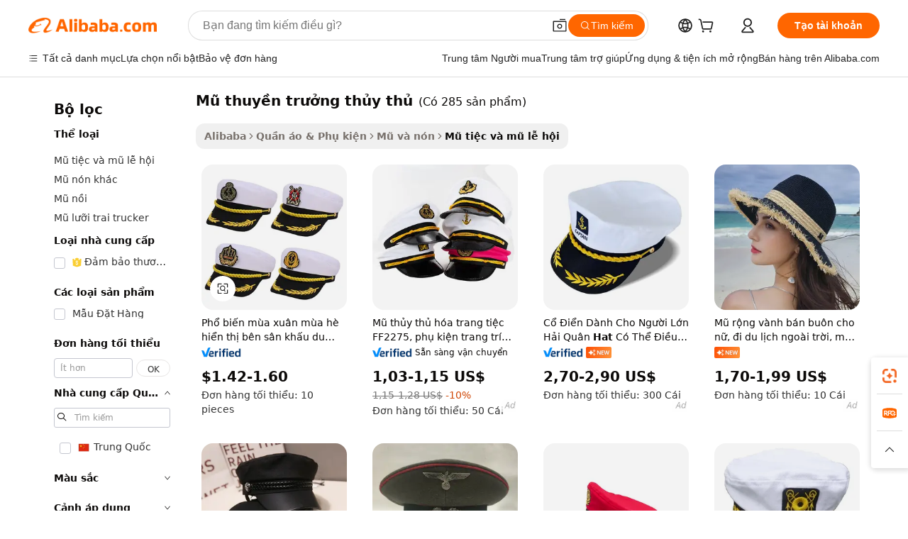

--- FILE ---
content_type: text/html;charset=UTF-8
request_url: https://vietnamese.alibaba.com/g/captain-sailor-cap-hat.html
body_size: 179682
content:

<!-- screen_content -->

    <!-- tangram:5410 begin-->
    <!-- tangram:529998 begin-->
    
<!DOCTYPE html>
<html lang="vi" dir="ltr">
  <head>
        <script>
      window.__BB = {
        scene: window.__bb_scene || 'traffic-free-goods'
      };
      window.__BB.BB_CWV_IGNORE = {
          lcp_element: ['#icbu-buyer-pc-top-banner'],
          lcp_url: [],
        };
      window._timing = {}
      window._timing.first_start = Date.now();
      window.needLoginInspiration = Boolean(false);
      // 变量用于标记页面首次可见时间
      let firstVisibleTime = null;
      if (typeof document.hidden !== 'undefined') {
        // 页面首次加载时直接统计
        if (!document.hidden) {
          firstVisibleTime = Date.now();
          window.__BB_timex = 1
        } else {
          // 页面不可见时监听 visibilitychange 事件
          document.addEventListener('visibilitychange', () => {
            if (!document.hidden) {
              firstVisibleTime = Date.now();
              window.__BB_timex = firstVisibleTime - window.performance.timing.navigationStart
              window.__BB.firstVisibleTime = window.__BB_timex
              console.log("Page became visible after "+ window.__BB_timex + " ms");
            }
          }, { once: true });  // 确保只触发一次
        }
      } else {
        console.warn('Page Visibility API is not supported in this browser.');
      }
    </script>
        <meta name="data-spm" content="a2700">
        <meta name="aplus-xplug" content="NONE">
        <meta name="aplus-icbu-disable-umid" content="1">
        <meta name="google-translate-customization" content="9de59014edaf3b99-22e1cf3b5ca21786-g00bb439a5e9e5f8f-f">
    <meta name="yandex-verification" content="25a76ba8e4443bb3" />
    <meta name="msvalidate.01" content="E3FBF0E89B724C30844BF17C59608E8F" />
    <meta name="viewport" content="width=device-width, initial-scale=1.0, maximum-scale=5.0, user-scalable=yes">
        <link rel="preconnect" href="https://s.alicdn.com/" crossorigin>
    <link rel="dns-prefetch" href="https://s.alicdn.com">
                        <link rel="preload" href="https://s.alicdn.com/@g/alilog/??aplus_plugin_icbufront/index.js,mlog/aplus_v2.js" as="script">
        <link rel="preload" href="https://s.alicdn.com/@img/imgextra/i2/O1CN0153JdbU26g4bILVOyC_!!6000000007690-2-tps-418-58.png" as="image">
        <script>
            window.__APLUS_ABRATE__ = {
        perf_group: 'base64cached',
        scene: "traffic-free-goods",
      };
    </script>
    <meta name="aplus-mmstat-timeout" content="15000">
        <meta content="text/html; charset=utf-8" http-equiv="Content-Type">
          <title>Hấp dẫn mũ thuyền trưởng thủy thủ cho Sự kiện và Bữa tiệc - Alibaba.com</title>
      <meta name="keywords" content="hats caps,reversible bucket cap hat,hat stand for baseball caps">
      <meta name="description" content="Alibaba.com cung cấp nhiều loại mũ thuyền trưởng thủy thủ chất lượng cao, hấp dẫn và hài hước cho các sự kiện, sinh nhật và các lễ kỷ niệm khác. Các mũ thuyền trưởng thủy thủ này nằm trong giao dịch.">
            <meta name="pagetiming-rate" content="9">
      <meta name="pagetiming-resource-rate" content="4">
                    <link rel="canonical" href="https://vietnamese.alibaba.com/g/captain-sailor-cap-hat.html">
                              <link rel="alternate" hreflang="fr" href="https://french.alibaba.com/g/captain-sailor-cap-hat.html">
                  <link rel="alternate" hreflang="de" href="https://german.alibaba.com/g/captain-sailor-cap-hat.html">
                  <link rel="alternate" hreflang="pt" href="https://portuguese.alibaba.com/g/captain-sailor-cap-hat.html">
                  <link rel="alternate" hreflang="it" href="https://italian.alibaba.com/g/captain-sailor-cap-hat.html">
                  <link rel="alternate" hreflang="es" href="https://spanish.alibaba.com/g/captain-sailor-cap-hat.html">
                  <link rel="alternate" hreflang="ru" href="https://russian.alibaba.com/g/captain-sailor-cap-hat.html">
                  <link rel="alternate" hreflang="ko" href="https://korean.alibaba.com/g/captain-sailor-cap-hat.html">
                  <link rel="alternate" hreflang="ar" href="https://arabic.alibaba.com/g/captain-sailor-cap-hat.html">
                  <link rel="alternate" hreflang="ja" href="https://japanese.alibaba.com/g/captain-sailor-cap-hat.html">
                  <link rel="alternate" hreflang="tr" href="https://turkish.alibaba.com/g/captain-sailor-cap-hat.html">
                  <link rel="alternate" hreflang="th" href="https://thai.alibaba.com/g/captain-sailor-cap-hat.html">
                  <link rel="alternate" hreflang="vi" href="https://vietnamese.alibaba.com/g/captain-sailor-cap-hat.html">
                  <link rel="alternate" hreflang="nl" href="https://dutch.alibaba.com/g/captain-sailor-cap-hat.html">
                  <link rel="alternate" hreflang="he" href="https://hebrew.alibaba.com/g/captain-sailor-cap-hat.html">
                  <link rel="alternate" hreflang="id" href="https://indonesian.alibaba.com/g/captain-sailor-cap-hat.html">
                  <link rel="alternate" hreflang="hi" href="https://hindi.alibaba.com/g/captain-sailor-cap-hat.html">
                  <link rel="alternate" hreflang="en" href="https://www.alibaba.com/showroom/captain-sailor-cap-hat.html">
                  <link rel="alternate" hreflang="zh" href="https://chinese.alibaba.com/g/captain-sailor-cap-hat.html">
                  <link rel="alternate" hreflang="x-default" href="https://www.alibaba.com/showroom/captain-sailor-cap-hat.html">
                                        <script>
      // Aplus 配置自动打点
      var queue = window.goldlog_queue || (window.goldlog_queue = []);
      var tags = ["button", "a", "div", "span", "i", "svg", "input", "li", "tr"];
      queue.push(
        {
          action: 'goldlog.appendMetaInfo',
          arguments: [
            'aplus-auto-exp',
            [
              {
                logkey: '/sc.ug_msite.new_product_exp',
                cssSelector: '[data-spm-exp]',
                props: ["data-spm-exp"],
              },
              {
                logkey: '/sc.ug_pc.seolist_product_exp',
                cssSelector: '.traffic-card-gallery',
                props: ["data-spm-exp"],
              }
            ]
          ]
        }
      )
      queue.push({
        action: 'goldlog.setMetaInfo',
        arguments: ['aplus-auto-clk', JSON.stringify(tags.map(tag =>({
          "logkey": "/sc.ug_msite.new_product_clk",
          tag,
          "filter": "data-spm-clk",
          "props": ["data-spm-clk"]
        })))],
      });
    </script>
  </head>
  <div id="icbu-header"><div id="the-new-header" data-version="4.4.0" data-tnh-auto-exp="tnh-expose" data-scenes="search-products" style="position: relative;background-color: #fff;border-bottom: 1px solid #ddd;box-sizing: border-box; font-family:Inter,SF Pro Text,Roboto,Helvetica Neue,Helvetica,Tahoma,Arial,PingFang SC,Microsoft YaHei;"><div style="display: flex;align-items:center;height: 72px;min-width: 1200px;max-width: 1580px;margin: 0 auto;padding: 0 40px;box-sizing: border-box;"><img style="height: 29px; width: 209px;" src="https://s.alicdn.com/@img/imgextra/i2/O1CN0153JdbU26g4bILVOyC_!!6000000007690-2-tps-418-58.png" alt="" /></div><div style="min-width: 1200px;max-width: 1580px;margin: 0 auto;overflow: hidden;font-size: 14px;display: flex;justify-content: space-between;padding: 0 40px;box-sizing: border-box;"><div style="display: flex; align-items: center; justify-content: space-between"><div style="position: relative; height: 36px; padding: 0 28px 0 20px">All categories</div><div style="position: relative; height: 36px; padding-right: 28px">Featured selections</div><div style="position: relative; height: 36px">Trade Assurance</div></div><div style="display: flex; align-items: center; justify-content: space-between"><div style="position: relative; height: 36px; padding-right: 28px">Buyer Central</div><div style="position: relative; height: 36px; padding-right: 28px">Help Center</div><div style="position: relative; height: 36px; padding-right: 28px">Get the app</div><div style="position: relative; height: 36px">Become a supplier</div></div></div></div></div></div>
  <body data-spm="7724857" style="min-height: calc(100vh + 1px)"><script 
id="beacon-aplus"   
src="//s.alicdn.com/@g/alilog/??aplus_plugin_icbufront/index.js,mlog/aplus_v2.js"
exparams="aplus=async&userid=&aplus&ali_beacon_id=&ali_apache_id=&ali_apache_track=&ali_apache_tracktmp=&eagleeye_traceid=2103246417686725649397527e1481&ip=18%2e219%2e75%2e196&dmtrack_c={ali%5fresin%5ftrace%3dse%5frst%3dnull%7csp%5fviewtype%3dY%7cset%3d3%7cser%3d1007%7cpageId%3d51a9e08d3419417495abb78f21bb9adf%7cm%5fpageid%3dnull%7cpvmi%3d2e65c67669874385a6966557e1f0f253%7csek%5fsepd%3dm%25C5%25A9%2bthuy%25E1%25BB%2581n%2btr%25C6%25B0%25E1%25BB%259Fng%2bth%25E1%25BB%25A7y%2bth%25E1%25BB%25A7%7csek%3dcaptain%2bsailor%2bcap%2bhat%7cse%5fpn%3d1%7cp4pid%3de51d158f%2dd4e3%2d4be2%2d9997%2defc31423e562%7csclkid%3dnull%7cforecast%5fpost%5fcate%3dnull%7cseo%5fnew%5fuser%5fflag%3dfalse%7ccategoryId%3d32707%7cseo%5fsearch%5fmodel%5fupgrade%5fv2%3d2025070801%7cseo%5fmodule%5fcard%5f20240624%3d202406242%7clong%5ftext%5fgoogle%5ftranslate%5fv2%3d2407142%7cseo%5fcontent%5ftd%5fbottom%5ftext%5fupdate%5fkey%3d2025070801%7cseo%5fsearch%5fmodel%5fupgrade%5fv3%3d2025072201%7cdamo%5falt%5freplace%3d2485818%7cseo%5fsearch%5fmodel%5fmulti%5fupgrade%5fv3%3d2025081101%7cwap%5fcross%3d2007659%7cwap%5fcs%5faction%3d2005494%7cAPP%5fVisitor%5fActive%3d26705%7cseo%5fshowroom%5fgoods%5fmix%3d2005244%7cseo%5fdefault%5fcached%5flong%5ftext%5ffrom%5fnew%5fkeyword%5fstep%3d2024122502%7cshowroom%5fgeneral%5ftemplate%3d2005292%7cshowroom%5freview%3d20230308%7cwap%5fcs%5ftext%3dnull%7cstructured%5fdata%3d2025052702%7cseo%5fmulti%5fstyle%5ftext%5fupdate%3d2511182%7cpc%5fnew%5fheader%3dnull%7cseo%5fmeta%5fcate%5ftemplate%5fv1%3d2025042401%7cseo%5fmeta%5ftd%5fsearch%5fkeyword%5fstep%5fv1%3d2025040999%7cshowroom%5fft%5flong%5ftext%5fbaks%3d80802%7cAPP%5fGrowing%5fBuyer%5fHigh%5fIntent%5fActive%3d25485%7cshowroom%5fpc%5fv2019%3d2104%7cAPP%5fProspecting%5fBuyer%3d26712%7ccache%5fcontrol%3dnull%7cAPP%5fChurned%5fCore%5fBuyer%3d25463%7cseo%5fdefault%5fcached%5flong%5ftext%5fstep%3d24110802%7camp%5flighthouse%5fscore%5fimage%3d19657%7cseo%5fft%5ftranslate%5fgemini%3d25012003%7cwap%5fnode%5fssr%3d2015725%7cdataphant%5fopen%3d27030%7clongtext%5fmulti%5fstyle%5fexpand%5frussian%3d2510142%7cseo%5flongtext%5fgoogle%5fdata%5fsection%3d25021702%7cindustry%5fpopular%5ffloor%3dnull%7cwap%5fad%5fgoods%5fproduct%5finterval%3dnull%7cseo%5fgoods%5fbootom%5fwholesale%5flink%3d2486162%7cseo%5fkeyword%5faatest%3d10%7cseo%5fmiddle%5fwholesale%5flink%3dnull%7cft%5flong%5ftext%5fenpand%5fstep2%3d121602%7cseo%5fft%5flongtext%5fexpand%5fstep3%3d25012102%7cseo%5fwap%5fheadercard%3d2006288%7cAPP%5fChurned%5fInactive%5fVisitor%3d25497%7cAPP%5fGrowing%5fBuyer%5fHigh%5fIntent%5fInactive%3d25484%7cseo%5fmeta%5ftd%5fmulti%5fkey%3d2025061801%7ctop%5frecommend%5f20250120%3d202501201%7clongtext%5fmulti%5fstyle%5fexpand%5ffrench%5fcopy%3d25091802%7clongtext%5fmulti%5fstyle%5fexpand%5ffrench%5fcopy%5fcopy%3d25092502%7clong%5ftext%5fpaa%3d220831%7cseo%5ffloor%5fexp%3dnull%7cseo%5fshowroom%5falgo%5flink%3d17764%7cseo%5fmeta%5ftd%5faib%5fgeneral%5fkey%3d2025091900%7ccountry%5findustry%3d202311033%7cpc%5ffree%5fswitchtosearch%3d2020529%7cshowroom%5fft%5flong%5ftext%5fenpand%5fstep1%3d101102%7cseo%5fshowroom%5fnorel%3dnull%7cplp%5fstyle%5f25%5fpc%3d202505222%7cseo%5fggs%5flayer%3d10010%7cquery%5fmutil%5flang%5ftranslate%3d2025060300%7cAPP%5fChurned%5fBuyer%3d25468%7cstream%5frender%5fperf%5fopt%3d2309181%7cwap%5fgoods%3d2007383%7cseo%5fshowroom%5fsimilar%5f20240614%3d202406142%7cchinese%5fopen%3d6307%7cquery%5fgpt%5ftranslate%3d20240820%7cad%5fproduct%5finterval%3dnull%7camp%5fto%5fpwa%3d2007359%7cplp%5faib%5fmulti%5fai%5fmeta%3d20250401%7cwap%5fsupplier%5fcontent%3dnull%7cpc%5ffree%5frefactoring%3d20220315%7cAPP%5fGrowing%5fBuyer%5fInactive%3d25476%7csso%5foem%5ffloor%3dnull%7cseo%5fpc%5fnew%5fview%5f20240807%3d202408072%7cseo%5fbottom%5ftext%5fentity%5fkey%5fcopy%3d2025062400%7cstream%5frender%3d433763%7cseo%5fmodule%5fcard%5f20240424%3d202404241%7cseo%5ftitle%5freplace%5f20191226%3d5841%7clongtext%5fmulti%5fstyle%5fexpand%3d25090802%7cgoogleweblight%3d6516%7clighthouse%5fbase64%3d2005760%7cAPP%5fProspecting%5fBuyer%5fActive%3d26715%7cad%5fgoods%5fproduct%5finterval%3dnull%7cseo%5fbottom%5fdeep%5fextend%5fkw%5fkey%3d2025071101%7clongtext%5fmulti%5fstyle%5fexpand%5fturkish%3d25102802%7cilink%5fuv%3d20240911%7cwap%5flist%5fwakeup%3d2005832%7ctpp%5fcrosslink%5fpc%3d20205311%7cseo%5ftop%5fbooth%3d18501%7cAPP%5fGrowing%5fBuyer%5fLess%5fActive%3d25472%7cseo%5fsearch%5fmodel%5fupgrade%5frank%3d2025092401%7cgoodslayer%3d7977%7cft%5flong%5ftext%5ftranslate%5fexpand%5fstep1%3d24110802%7cseo%5fheaderstyle%5ftraffic%5fkey%5fv1%3d2025072100%7ccrosslink%5fswitch%3d2008141%7cp4p%5foutline%3d20240328%7cseo%5fmeta%5ftd%5faib%5fv2%5fkey%3d2025091801%7crts%5fmulti%3d2008404%7cseo%5fad%5foptimization%5fkey%5fv2%3d2025072301%7cAPP%5fVisitor%5fLess%5fActive%3d26694%7cplp%5fstyle%5f25%3d202505192%7ccdn%5fvm%3d2007368%7cwap%5fad%5fproduct%5finterval%3dnull%7cseo%5fsearch%5fmodel%5fmulti%5fupgrade%5frank%3d2025092401%7cpc%5fcard%5fshare%3d2025081201%7cAPP%5fGrowing%5fBuyer%5fHigh%5fIntent%5fLess%5fActive%3d25480%7cgoods%5ftitle%5fsubstitute%3d9619%7cwap%5fscreen%5fexp%3d2025081400%7creact%5fheader%5ftest%3d202502182%7cpc%5fcs%5fcolor%3d2005788%7cshowroom%5fft%5flong%5ftext%5ftest%3d72502%7cone%5ftap%5flogin%5fABTest%3d202308153%7cseo%5fhyh%5fshow%5ftags%3d9867%7cplp%5fstructured%5fdata%3d2508182%7cguide%5fdelete%3d2008526%7cseo%5findustry%5ftemplate%3dnull%7cseo%5fmeta%5ftd%5fmulti%5fes%5fkey%3d2025073101%7cseo%5fshowroom%5fdata%5fmix%3d19888%7csso%5ftop%5franking%5ffloor%3d20031%7cseo%5ftd%5fdeep%5fupgrade%5fkey%5fv3%3d2025081101%7cwap%5fue%5fone%3d2025111401%7cshowroom%5fto%5frts%5flink%3d2008480%7ccountrysearch%5ftest%3dnull%7cseo%5fplp%5fdate%5fv2%3d2025102701%7cchannel%5famp%5fto%5fpwa%3d2008435%7cseo%5fmulti%5fstyles%5flong%5ftext%3d2503172%7cseo%5fmeta%5ftext%5fmutli%5fcate%5ftemplate%5fv1%3d2025080800%7cseo%5fdefault%5fcached%5fmutil%5flong%5ftext%5fstep%3d24110436%7cseo%5faction%5fpoint%5ftype%3d22823%7cseo%5faib%5ftd%5flaunch%5f20240828%5fcopy%3d202408282%7cseo%5fshowroom%5fwholesale%5flink%3dnull%7cseo%5fperf%5fimprove%3d2023999%7cseo%5fwap%5flist%5fbounce%5f01%3d2063%7cseo%5fwap%5flist%5fbounce%5f02%3d2128%7cAPP%5fGrowing%5fBuyer%5fActive%3d25492%7cvideolayer%3dnull%7cvideo%5fplay%3dnull%7cAPP%5fChurned%5fMember%5fInactive%3d25501%7cseo%5fgoogle%5fnew%5fstruct%3d438326%7cicbu%5falgo%5fp4p%5fseo%5fad%3d2025072301%7ctpp%5ftrace%3dseoKeyword%2dseoKeyword%5fv3%2dbase%2dORIGINAL}&pageid=12db4bc421030e381768672565&hn=ensearchweb033003014056%2erg%2dus%2deast%2eus68&asid=AQAAAAA1zWtpPp/DHwAAAABJFRwMKi898g==&treq=&tres=" async>
</script>
            <style>body{background-color:white;}.no-scrollbar.il-sticky.il-top-0.il-max-h-\[100vh\].il-w-\[200px\].il-flex-shrink-0.il-flex-grow-0.il-overflow-y-scroll{background-color:#FFF;padding-left:12px}</style>
                    <!-- tangram:530006 begin-->
<!--  -->
 <style>
   @keyframes il-spin {
     to {
       transform: rotate(360deg);
     }
   }
   @keyframes il-pulse {
     50% {
       opacity: 0.5;
     }
   }
   .traffic-card-gallery {display: flex;position: relative;flex-direction: column;justify-content: flex-start;border-radius: 0.5rem;background-color: #fff;padding: 0.5rem 0.5rem 1rem;overflow: hidden;font-size: 0.75rem;line-height: 1rem;}
   .traffic-card-list {display: flex;position: relative;flex-direction: row;justify-content: flex-start;border-bottom-width: 1px;background-color: #fff;padding: 1rem;height: 292px;overflow: hidden;font-size: 0.75rem;line-height: 1rem;}
   .product-price {
     b {
       font-size: 22px;
     }
   }
   .skel-loading {
       animation: il-pulse 2s cubic-bezier(0.4, 0, 0.6, 1) infinite;background-color: hsl(60, 4.8%, 95.9%);
   }
 </style>
<div id="first-cached-card">
  <div style="box-sizing:border-box;display: flex;position: absolute;left: 0;right: 0;margin: 0 auto;z-index: 1;min-width: 1200px;max-width: 1580px;padding: 0.75rem 3.25rem 0;pointer-events: none;">
    <!--页面左侧区域-->
    <div style="width: 200px;padding-top: 1rem;padding-left:12px; background-color: #fff;border-radius: 0.25rem">
      <div class="skel-loading" style="height: 1.5rem;width: 50%;border-radius: 0.25rem;"></div>
      <div style="margin-top: 1rem;margin-bottom: 1rem;">
        <div class="skel-loading" style="height: 1rem;width: calc(100% * 5 / 6);"></div>
        <div
          class="skel-loading"
          style="margin-top: 1rem;height: 1rem;width: calc(100% * 8 / 12);"
        ></div>
        <div class="skel-loading" style="margin-top: 1rem;height: 1rem;width: 75%;"></div>
        <div
          class="skel-loading"
          style="margin-top: 1rem;height: 1rem;width: calc(100% * 7 / 12);"
        ></div>
      </div>
      <div class="skel-loading" style="height: 1.5rem;width: 50%;border-radius: 0.25rem;"></div>
      <div style="margin-top: 1rem;margin-bottom: 1rem;">
        <div class="skel-loading" style="height: 1rem;width: calc(100% * 5 / 6);"></div>
        <div
          class="skel-loading"
          style="margin-top: 1rem;height: 1rem;width: calc(100% * 8 / 12);"
        ></div>
        <div class="skel-loading" style="margin-top: 1rem;height: 1rem;width: 75%;"></div>
        <div
          class="skel-loading"
          style="margin-top: 1rem;height: 1rem;width: calc(100% * 7 / 12);"
        ></div>
      </div>
      <div class="skel-loading" style="height: 1.5rem;width: 50%;border-radius: 0.25rem;"></div>
      <div style="margin-top: 1rem;margin-bottom: 1rem;">
        <div class="skel-loading" style="height: 1rem;width: calc(100% * 5 / 6);"></div>
        <div
          class="skel-loading"
          style="margin-top: 1rem;height: 1rem;width: calc(100% * 8 / 12);"
        ></div>
        <div class="skel-loading" style="margin-top: 1rem;height: 1rem;width: 75%;"></div>
        <div
          class="skel-loading"
          style="margin-top: 1rem;height: 1rem;width: calc(100% * 7 / 12);"
        ></div>
      </div>
      <div class="skel-loading" style="height: 1.5rem;width: 50%;border-radius: 0.25rem;"></div>
      <div style="margin-top: 1rem;margin-bottom: 1rem;">
        <div class="skel-loading" style="height: 1rem;width: calc(100% * 5 / 6);"></div>
        <div
          class="skel-loading"
          style="margin-top: 1rem;height: 1rem;width: calc(100% * 8 / 12);"
        ></div>
        <div class="skel-loading" style="margin-top: 1rem;height: 1rem;width: 75%;"></div>
        <div
          class="skel-loading"
          style="margin-top: 1rem;height: 1rem;width: calc(100% * 7 / 12);"
        ></div>
      </div>
      <div class="skel-loading" style="height: 1.5rem;width: 50%;border-radius: 0.25rem;"></div>
      <div style="margin-top: 1rem;margin-bottom: 1rem;">
        <div class="skel-loading" style="height: 1rem;width: calc(100% * 5 / 6);"></div>
        <div
          class="skel-loading"
          style="margin-top: 1rem;height: 1rem;width: calc(100% * 8 / 12);"
        ></div>
        <div class="skel-loading" style="margin-top: 1rem;height: 1rem;width: 75%;"></div>
        <div
          class="skel-loading"
          style="margin-top: 1rem;height: 1rem;width: calc(100% * 7 / 12);"
        ></div>
      </div>
      <div class="skel-loading" style="height: 1.5rem;width: 50%;border-radius: 0.25rem;"></div>
      <div style="margin-top: 1rem;margin-bottom: 1rem;">
        <div class="skel-loading" style="height: 1rem;width: calc(100% * 5 / 6);"></div>
        <div
          class="skel-loading"
          style="margin-top: 1rem;height: 1rem;width: calc(100% * 8 / 12);"
        ></div>
        <div class="skel-loading" style="margin-top: 1rem;height: 1rem;width: 75%;"></div>
        <div
          class="skel-loading"
          style="margin-top: 1rem;height: 1rem;width: calc(100% * 7 / 12);"
        ></div>
      </div>
    </div>
    <!--页面主体区域-->
    <div style="flex: 1 1 0%; overflow: hidden;padding: 0.5rem 0.5rem 0.5rem 1.5rem">
      <div style="height: 1.25rem;margin-bottom: 1rem;"></div>
      <!-- keywords -->
      <div style="margin-bottom: 1rem;height: 1.75rem;font-weight: 700;font-size: 1.25rem;line-height: 1.75rem;"></div>
      <!-- longtext -->
            <div style="width: calc(25% - 0.9rem);pointer-events: auto">
        <div class="traffic-card-gallery">
          <!-- ProductImage -->
          <a href="//www.alibaba.com/product-detail/Popular-Spring-Summer-Show-Party-Stage_1601461049654.html?from=SEO" target="_blank" style="position: relative;margin-bottom: 0.5rem;aspect-ratio: 1;overflow: hidden;border-radius: 0.5rem;">
            <div style="display: flex; overflow: hidden">
              <div style="position: relative;margin: 0;width: 100%;min-width: 0;flex-shrink: 0;flex-grow: 0;flex-basis: 100%;padding: 0;">
                <img style="position: relative; aspect-ratio: 1; width: 100%" src="[data-uri]" loading="eager" />
                <div style="position: absolute;left: 0;bottom: 0;right: 0;top: 0;background-color: #000;opacity: 0.05;"></div>
              </div>
            </div>
          </a>
          <div style="display: flex;flex: 1 1 0%;flex-direction: column;justify-content: space-between;">
            <div>
              <a class="skel-loading" style="margin-top: 0.5rem;display:inline-block;width:100%;height:1rem;" href="//www.alibaba.com/product-detail/Popular-Spring-Summer-Show-Party-Stage_1601461049654.html" target="_blank"></a>
              <a class="skel-loading" style="margin-top: 0.125rem;display:inline-block;width:100%;height:1rem;" href="//www.alibaba.com/product-detail/Popular-Spring-Summer-Show-Party-Stage_1601461049654.html" target="_blank"></a>
              <div class="skel-loading" style="margin-top: 0.25rem;height:1.625rem;width:75%"></div>
              <div class="skel-loading" style="margin-top: 0.5rem;height: 1rem;width:50%"></div>
              <div class="skel-loading" style="margin-top:0.25rem;height:1rem;width:25%"></div>
            </div>
          </div>

        </div>
      </div>

    </div>
  </div>
</div>
<!-- tangram:530006 end-->
            <style>.component-left-filter-callback{display:flex;position:relative;margin-top:10px;height:1200px}.component-left-filter-callback img{width:200px}.component-left-filter-callback i{position:absolute;top:5%;left:50%}.related-search-wrapper{padding:.5rem;--tw-bg-opacity: 1;background-color:#fff;background-color:rgba(255,255,255,var(--tw-bg-opacity, 1));border-width:1px;border-color:var(--input)}.related-search-wrapper .related-search-box{margin:12px 16px}.related-search-wrapper .related-search-box .related-search-title{display:inline;float:start;color:#666;word-wrap:break-word;margin-right:12px;width:13%}.related-search-wrapper .related-search-box .related-search-content{display:flex;flex-wrap:wrap}.related-search-wrapper .related-search-box .related-search-content .related-search-link{margin-right:12px;width:23%;overflow:hidden;color:#666;text-overflow:ellipsis;white-space:nowrap}.product-title img{margin-right:.5rem;display:inline-block;height:1rem;vertical-align:sub}.product-price b{font-size:22px}.similar-icon{position:absolute;bottom:12px;z-index:2;right:12px}.rfq-card{display:inline-block;position:relative;box-sizing:border-box;margin-bottom:36px}.rfq-card .rfq-card-content{display:flex;position:relative;flex-direction:column;align-items:flex-start;background-size:cover;background-color:#fff;padding:12px;width:100%;height:100%}.rfq-card .rfq-card-content .rfq-card-icon{margin-top:50px}.rfq-card .rfq-card-content .rfq-card-icon img{width:45px}.rfq-card .rfq-card-content .rfq-card-top-title{margin-top:14px;color:#222;font-weight:400;font-size:16px}.rfq-card .rfq-card-content .rfq-card-title{margin-top:24px;color:#333;font-weight:800;font-size:20px}.rfq-card .rfq-card-content .rfq-card-input-box{margin-top:24px;width:100%}.rfq-card .rfq-card-content .rfq-card-input-box textarea{box-sizing:border-box;border:1px solid #ddd;border-radius:4px;background-color:#fff;padding:9px 12px;width:100%;height:88px;resize:none;color:#666;font-weight:400;font-size:13px;font-family:inherit}.rfq-card .rfq-card-content .rfq-card-button{margin-top:24px;border:1px solid #666;border-radius:16px;background-color:#fff;width:67%;color:#000;font-weight:700;font-size:14px;line-height:30px;text-align:center}[data-modulename^=ProductList-] div{contain-intrinsic-size:auto 500px}.traffic-card-gallery:hover{--tw-shadow: 0px 2px 6px 2px rgba(0,0,0,.12157);--tw-shadow-colored: 0px 2px 6px 2px var(--tw-shadow-color);box-shadow:0 0 #0000,0 0 #0000,0 2px 6px 2px #0000001f;box-shadow:var(--tw-ring-offset-shadow, 0 0 rgba(0,0,0,0)),var(--tw-ring-shadow, 0 0 rgba(0,0,0,0)),var(--tw-shadow);z-index:10}.traffic-card-gallery{position:relative;display:flex;flex-direction:column;justify-content:flex-start;overflow:hidden;border-radius:.75rem;--tw-bg-opacity: 1;background-color:#fff;background-color:rgba(255,255,255,var(--tw-bg-opacity, 1));padding:.5rem;font-size:.75rem;line-height:1rem}.traffic-card-list{position:relative;display:flex;height:292px;flex-direction:row;justify-content:flex-start;overflow:hidden;border-bottom-width:1px;--tw-bg-opacity: 1;background-color:#fff;background-color:rgba(255,255,255,var(--tw-bg-opacity, 1));padding:1rem;font-size:.75rem;line-height:1rem}.traffic-card-g-industry:hover{--tw-shadow: 0 0 10px rgba(0,0,0,.1);--tw-shadow-colored: 0 0 10px var(--tw-shadow-color);box-shadow:0 0 #0000,0 0 #0000,0 0 10px #0000001a;box-shadow:var(--tw-ring-offset-shadow, 0 0 rgba(0,0,0,0)),var(--tw-ring-shadow, 0 0 rgba(0,0,0,0)),var(--tw-shadow)}.traffic-card-g-industry{position:relative;border-radius:var(--radius);--tw-bg-opacity: 1;background-color:#fff;background-color:rgba(255,255,255,var(--tw-bg-opacity, 1));padding:1.25rem .75rem .75rem;font-size:.875rem;line-height:1.25rem}.module-filter-section-wrapper{max-height:none!important;overflow-x:hidden}*,:before,:after{--tw-border-spacing-x: 0;--tw-border-spacing-y: 0;--tw-translate-x: 0;--tw-translate-y: 0;--tw-rotate: 0;--tw-skew-x: 0;--tw-skew-y: 0;--tw-scale-x: 1;--tw-scale-y: 1;--tw-pan-x: ;--tw-pan-y: ;--tw-pinch-zoom: ;--tw-scroll-snap-strictness: proximity;--tw-gradient-from-position: ;--tw-gradient-via-position: ;--tw-gradient-to-position: ;--tw-ordinal: ;--tw-slashed-zero: ;--tw-numeric-figure: ;--tw-numeric-spacing: ;--tw-numeric-fraction: ;--tw-ring-inset: ;--tw-ring-offset-width: 0px;--tw-ring-offset-color: #fff;--tw-ring-color: rgba(59, 130, 246, .5);--tw-ring-offset-shadow: 0 0 rgba(0,0,0,0);--tw-ring-shadow: 0 0 rgba(0,0,0,0);--tw-shadow: 0 0 rgba(0,0,0,0);--tw-shadow-colored: 0 0 rgba(0,0,0,0);--tw-blur: ;--tw-brightness: ;--tw-contrast: ;--tw-grayscale: ;--tw-hue-rotate: ;--tw-invert: ;--tw-saturate: ;--tw-sepia: ;--tw-drop-shadow: ;--tw-backdrop-blur: ;--tw-backdrop-brightness: ;--tw-backdrop-contrast: ;--tw-backdrop-grayscale: ;--tw-backdrop-hue-rotate: ;--tw-backdrop-invert: ;--tw-backdrop-opacity: ;--tw-backdrop-saturate: ;--tw-backdrop-sepia: ;--tw-contain-size: ;--tw-contain-layout: ;--tw-contain-paint: ;--tw-contain-style: }::backdrop{--tw-border-spacing-x: 0;--tw-border-spacing-y: 0;--tw-translate-x: 0;--tw-translate-y: 0;--tw-rotate: 0;--tw-skew-x: 0;--tw-skew-y: 0;--tw-scale-x: 1;--tw-scale-y: 1;--tw-pan-x: ;--tw-pan-y: ;--tw-pinch-zoom: ;--tw-scroll-snap-strictness: proximity;--tw-gradient-from-position: ;--tw-gradient-via-position: ;--tw-gradient-to-position: ;--tw-ordinal: ;--tw-slashed-zero: ;--tw-numeric-figure: ;--tw-numeric-spacing: ;--tw-numeric-fraction: ;--tw-ring-inset: ;--tw-ring-offset-width: 0px;--tw-ring-offset-color: #fff;--tw-ring-color: rgba(59, 130, 246, .5);--tw-ring-offset-shadow: 0 0 rgba(0,0,0,0);--tw-ring-shadow: 0 0 rgba(0,0,0,0);--tw-shadow: 0 0 rgba(0,0,0,0);--tw-shadow-colored: 0 0 rgba(0,0,0,0);--tw-blur: ;--tw-brightness: ;--tw-contrast: ;--tw-grayscale: ;--tw-hue-rotate: ;--tw-invert: ;--tw-saturate: ;--tw-sepia: ;--tw-drop-shadow: ;--tw-backdrop-blur: ;--tw-backdrop-brightness: ;--tw-backdrop-contrast: ;--tw-backdrop-grayscale: ;--tw-backdrop-hue-rotate: ;--tw-backdrop-invert: ;--tw-backdrop-opacity: ;--tw-backdrop-saturate: ;--tw-backdrop-sepia: ;--tw-contain-size: ;--tw-contain-layout: ;--tw-contain-paint: ;--tw-contain-style: }*,:before,:after{box-sizing:border-box;border-width:0;border-style:solid;border-color:#e5e7eb}:before,:after{--tw-content: ""}html,:host{line-height:1.5;-webkit-text-size-adjust:100%;-moz-tab-size:4;-o-tab-size:4;tab-size:4;font-family:ui-sans-serif,system-ui,-apple-system,Segoe UI,Roboto,Ubuntu,Cantarell,Noto Sans,sans-serif,"Apple Color Emoji","Segoe UI Emoji",Segoe UI Symbol,"Noto Color Emoji";font-feature-settings:normal;font-variation-settings:normal;-webkit-tap-highlight-color:transparent}body{margin:0;line-height:inherit}hr{height:0;color:inherit;border-top-width:1px}abbr:where([title]){text-decoration:underline;-webkit-text-decoration:underline dotted;text-decoration:underline dotted}h1,h2,h3,h4,h5,h6{font-size:inherit;font-weight:inherit}a{color:inherit;text-decoration:inherit}b,strong{font-weight:bolder}code,kbd,samp,pre{font-family:ui-monospace,SFMono-Regular,Menlo,Monaco,Consolas,Liberation Mono,Courier New,monospace;font-feature-settings:normal;font-variation-settings:normal;font-size:1em}small{font-size:80%}sub,sup{font-size:75%;line-height:0;position:relative;vertical-align:baseline}sub{bottom:-.25em}sup{top:-.5em}table{text-indent:0;border-color:inherit;border-collapse:collapse}button,input,optgroup,select,textarea{font-family:inherit;font-feature-settings:inherit;font-variation-settings:inherit;font-size:100%;font-weight:inherit;line-height:inherit;letter-spacing:inherit;color:inherit;margin:0;padding:0}button,select{text-transform:none}button,input:where([type=button]),input:where([type=reset]),input:where([type=submit]){-webkit-appearance:button;background-color:transparent;background-image:none}:-moz-focusring{outline:auto}:-moz-ui-invalid{box-shadow:none}progress{vertical-align:baseline}::-webkit-inner-spin-button,::-webkit-outer-spin-button{height:auto}[type=search]{-webkit-appearance:textfield;outline-offset:-2px}::-webkit-search-decoration{-webkit-appearance:none}::-webkit-file-upload-button{-webkit-appearance:button;font:inherit}summary{display:list-item}blockquote,dl,dd,h1,h2,h3,h4,h5,h6,hr,figure,p,pre{margin:0}fieldset{margin:0;padding:0}legend{padding:0}ol,ul,menu{list-style:none;margin:0;padding:0}dialog{padding:0}textarea{resize:vertical}input::-moz-placeholder,textarea::-moz-placeholder{opacity:1;color:#9ca3af}input::placeholder,textarea::placeholder{opacity:1;color:#9ca3af}button,[role=button]{cursor:pointer}:disabled{cursor:default}img,svg,video,canvas,audio,iframe,embed,object{display:block;vertical-align:middle}img,video{max-width:100%;height:auto}[hidden]:where(:not([hidden=until-found])){display:none}:root{--background: hsl(0, 0%, 100%);--foreground: hsl(20, 14.3%, 4.1%);--card: hsl(0, 0%, 100%);--card-foreground: hsl(20, 14.3%, 4.1%);--popover: hsl(0, 0%, 100%);--popover-foreground: hsl(20, 14.3%, 4.1%);--primary: hsl(24, 100%, 50%);--primary-foreground: hsl(60, 9.1%, 97.8%);--secondary: hsl(60, 4.8%, 95.9%);--secondary-foreground: #333;--muted: hsl(60, 4.8%, 95.9%);--muted-foreground: hsl(25, 5.3%, 44.7%);--accent: hsl(60, 4.8%, 95.9%);--accent-foreground: hsl(24, 9.8%, 10%);--destructive: hsl(0, 84.2%, 60.2%);--destructive-foreground: hsl(60, 9.1%, 97.8%);--border: hsl(20, 5.9%, 90%);--input: hsl(20, 5.9%, 90%);--ring: hsl(24.6, 95%, 53.1%);--radius: 1rem}.dark{--background: hsl(20, 14.3%, 4.1%);--foreground: hsl(60, 9.1%, 97.8%);--card: hsl(20, 14.3%, 4.1%);--card-foreground: hsl(60, 9.1%, 97.8%);--popover: hsl(20, 14.3%, 4.1%);--popover-foreground: hsl(60, 9.1%, 97.8%);--primary: hsl(20.5, 90.2%, 48.2%);--primary-foreground: hsl(60, 9.1%, 97.8%);--secondary: hsl(12, 6.5%, 15.1%);--secondary-foreground: hsl(60, 9.1%, 97.8%);--muted: hsl(12, 6.5%, 15.1%);--muted-foreground: hsl(24, 5.4%, 63.9%);--accent: hsl(12, 6.5%, 15.1%);--accent-foreground: hsl(60, 9.1%, 97.8%);--destructive: hsl(0, 72.2%, 50.6%);--destructive-foreground: hsl(60, 9.1%, 97.8%);--border: hsl(12, 6.5%, 15.1%);--input: hsl(12, 6.5%, 15.1%);--ring: hsl(20.5, 90.2%, 48.2%)}*{border-color:#e7e5e4;border-color:var(--border)}body{background-color:#fff;background-color:var(--background);color:#0c0a09;color:var(--foreground)}.il-sr-only{position:absolute;width:1px;height:1px;padding:0;margin:-1px;overflow:hidden;clip:rect(0,0,0,0);white-space:nowrap;border-width:0}.il-invisible{visibility:hidden}.il-fixed{position:fixed}.il-absolute{position:absolute}.il-relative{position:relative}.il-sticky{position:sticky}.il-inset-0{inset:0}.il--bottom-12{bottom:-3rem}.il--top-12{top:-3rem}.il-bottom-0{bottom:0}.il-bottom-2{bottom:.5rem}.il-bottom-3{bottom:.75rem}.il-bottom-4{bottom:1rem}.il-end-0{right:0}.il-end-2{right:.5rem}.il-end-3{right:.75rem}.il-end-4{right:1rem}.il-left-0{left:0}.il-left-3{left:.75rem}.il-right-0{right:0}.il-right-2{right:.5rem}.il-right-3{right:.75rem}.il-start-0{left:0}.il-start-1\/2{left:50%}.il-start-2{left:.5rem}.il-start-3{left:.75rem}.il-start-\[50\%\]{left:50%}.il-top-0{top:0}.il-top-1\/2{top:50%}.il-top-16{top:4rem}.il-top-4{top:1rem}.il-top-\[50\%\]{top:50%}.il-z-10{z-index:10}.il-z-50{z-index:50}.il-z-\[9999\]{z-index:9999}.il-col-span-4{grid-column:span 4 / span 4}.il-m-0{margin:0}.il-m-3{margin:.75rem}.il-m-auto{margin:auto}.il-mx-auto{margin-left:auto;margin-right:auto}.il-my-3{margin-top:.75rem;margin-bottom:.75rem}.il-my-5{margin-top:1.25rem;margin-bottom:1.25rem}.il-my-auto{margin-top:auto;margin-bottom:auto}.\!il-mb-4{margin-bottom:1rem!important}.il--mt-4{margin-top:-1rem}.il-mb-0{margin-bottom:0}.il-mb-1{margin-bottom:.25rem}.il-mb-2{margin-bottom:.5rem}.il-mb-3{margin-bottom:.75rem}.il-mb-4{margin-bottom:1rem}.il-mb-5{margin-bottom:1.25rem}.il-mb-6{margin-bottom:1.5rem}.il-mb-8{margin-bottom:2rem}.il-mb-\[-0\.75rem\]{margin-bottom:-.75rem}.il-mb-\[0\.125rem\]{margin-bottom:.125rem}.il-me-1{margin-right:.25rem}.il-me-2{margin-right:.5rem}.il-me-3{margin-right:.75rem}.il-me-auto{margin-right:auto}.il-mr-1{margin-right:.25rem}.il-mr-2{margin-right:.5rem}.il-ms-1{margin-left:.25rem}.il-ms-4{margin-left:1rem}.il-ms-5{margin-left:1.25rem}.il-ms-8{margin-left:2rem}.il-ms-\[\.375rem\]{margin-left:.375rem}.il-ms-auto{margin-left:auto}.il-mt-0{margin-top:0}.il-mt-0\.5{margin-top:.125rem}.il-mt-1{margin-top:.25rem}.il-mt-2{margin-top:.5rem}.il-mt-3{margin-top:.75rem}.il-mt-4{margin-top:1rem}.il-mt-6{margin-top:1.5rem}.il-line-clamp-1{overflow:hidden;display:-webkit-box;-webkit-box-orient:vertical;-webkit-line-clamp:1}.il-line-clamp-2{overflow:hidden;display:-webkit-box;-webkit-box-orient:vertical;-webkit-line-clamp:2}.il-line-clamp-6{overflow:hidden;display:-webkit-box;-webkit-box-orient:vertical;-webkit-line-clamp:6}.il-inline-block{display:inline-block}.il-inline{display:inline}.il-flex{display:flex}.il-inline-flex{display:inline-flex}.il-grid{display:grid}.il-aspect-square{aspect-ratio:1 / 1}.il-size-5{width:1.25rem;height:1.25rem}.il-h-1{height:.25rem}.il-h-10{height:2.5rem}.il-h-11{height:2.75rem}.il-h-20{height:5rem}.il-h-24{height:6rem}.il-h-3\.5{height:.875rem}.il-h-4{height:1rem}.il-h-40{height:10rem}.il-h-6{height:1.5rem}.il-h-8{height:2rem}.il-h-9{height:2.25rem}.il-h-\[150px\]{height:150px}.il-h-\[152px\]{height:152px}.il-h-\[18\.25rem\]{height:18.25rem}.il-h-\[292px\]{height:292px}.il-h-\[600px\]{height:600px}.il-h-auto{height:auto}.il-h-fit{height:-moz-fit-content;height:fit-content}.il-h-full{height:100%}.il-h-screen{height:100vh}.il-max-h-\[100vh\]{max-height:100vh}.il-w-1\/2{width:50%}.il-w-10{width:2.5rem}.il-w-10\/12{width:83.333333%}.il-w-4{width:1rem}.il-w-6{width:1.5rem}.il-w-64{width:16rem}.il-w-7\/12{width:58.333333%}.il-w-72{width:18rem}.il-w-8{width:2rem}.il-w-8\/12{width:66.666667%}.il-w-9{width:2.25rem}.il-w-9\/12{width:75%}.il-w-\[200px\]{width:200px}.il-w-\[84px\]{width:84px}.il-w-fit{width:-moz-fit-content;width:fit-content}.il-w-full{width:100%}.il-w-screen{width:100vw}.il-min-w-0{min-width:0px}.il-min-w-3{min-width:.75rem}.il-min-w-\[1200px\]{min-width:1200px}.il-max-w-\[1000px\]{max-width:1000px}.il-max-w-\[1580px\]{max-width:1580px}.il-max-w-full{max-width:100%}.il-max-w-lg{max-width:32rem}.il-flex-1{flex:1 1 0%}.il-flex-shrink-0,.il-shrink-0{flex-shrink:0}.il-flex-grow-0,.il-grow-0{flex-grow:0}.il-basis-24{flex-basis:6rem}.il-basis-full{flex-basis:100%}.il-origin-\[--radix-tooltip-content-transform-origin\]{transform-origin:var(--radix-tooltip-content-transform-origin)}.il--translate-x-1\/2{--tw-translate-x: -50%;transform:translate(-50%,var(--tw-translate-y)) rotate(var(--tw-rotate)) skew(var(--tw-skew-x)) skewY(var(--tw-skew-y)) scaleX(var(--tw-scale-x)) scaleY(var(--tw-scale-y));transform:translate(var(--tw-translate-x),var(--tw-translate-y)) rotate(var(--tw-rotate)) skew(var(--tw-skew-x)) skewY(var(--tw-skew-y)) scaleX(var(--tw-scale-x)) scaleY(var(--tw-scale-y))}.il--translate-y-1\/2{--tw-translate-y: -50%;transform:translate(var(--tw-translate-x),-50%) rotate(var(--tw-rotate)) skew(var(--tw-skew-x)) skewY(var(--tw-skew-y)) scaleX(var(--tw-scale-x)) scaleY(var(--tw-scale-y));transform:translate(var(--tw-translate-x),var(--tw-translate-y)) rotate(var(--tw-rotate)) skew(var(--tw-skew-x)) skewY(var(--tw-skew-y)) scaleX(var(--tw-scale-x)) scaleY(var(--tw-scale-y))}.il-translate-x-\[-50\%\]{--tw-translate-x: -50%;transform:translate(-50%,var(--tw-translate-y)) rotate(var(--tw-rotate)) skew(var(--tw-skew-x)) skewY(var(--tw-skew-y)) scaleX(var(--tw-scale-x)) scaleY(var(--tw-scale-y));transform:translate(var(--tw-translate-x),var(--tw-translate-y)) rotate(var(--tw-rotate)) skew(var(--tw-skew-x)) skewY(var(--tw-skew-y)) scaleX(var(--tw-scale-x)) scaleY(var(--tw-scale-y))}.il-translate-y-\[-50\%\]{--tw-translate-y: -50%;transform:translate(var(--tw-translate-x),-50%) rotate(var(--tw-rotate)) skew(var(--tw-skew-x)) skewY(var(--tw-skew-y)) scaleX(var(--tw-scale-x)) scaleY(var(--tw-scale-y));transform:translate(var(--tw-translate-x),var(--tw-translate-y)) rotate(var(--tw-rotate)) skew(var(--tw-skew-x)) skewY(var(--tw-skew-y)) scaleX(var(--tw-scale-x)) scaleY(var(--tw-scale-y))}.il-rotate-90{--tw-rotate: 90deg;transform:translate(var(--tw-translate-x),var(--tw-translate-y)) rotate(90deg) skew(var(--tw-skew-x)) skewY(var(--tw-skew-y)) scaleX(var(--tw-scale-x)) scaleY(var(--tw-scale-y));transform:translate(var(--tw-translate-x),var(--tw-translate-y)) rotate(var(--tw-rotate)) skew(var(--tw-skew-x)) skewY(var(--tw-skew-y)) scaleX(var(--tw-scale-x)) scaleY(var(--tw-scale-y))}@keyframes il-pulse{50%{opacity:.5}}.il-animate-pulse{animation:il-pulse 2s cubic-bezier(.4,0,.6,1) infinite}@keyframes il-spin{to{transform:rotate(360deg)}}.il-animate-spin{animation:il-spin 1s linear infinite}.il-cursor-pointer{cursor:pointer}.il-list-disc{list-style-type:disc}.il-grid-cols-2{grid-template-columns:repeat(2,minmax(0,1fr))}.il-grid-cols-4{grid-template-columns:repeat(4,minmax(0,1fr))}.il-flex-row{flex-direction:row}.il-flex-col{flex-direction:column}.il-flex-col-reverse{flex-direction:column-reverse}.il-flex-wrap{flex-wrap:wrap}.il-flex-nowrap{flex-wrap:nowrap}.il-items-start{align-items:flex-start}.il-items-center{align-items:center}.il-items-baseline{align-items:baseline}.il-justify-start{justify-content:flex-start}.il-justify-end{justify-content:flex-end}.il-justify-center{justify-content:center}.il-justify-between{justify-content:space-between}.il-gap-1{gap:.25rem}.il-gap-1\.5{gap:.375rem}.il-gap-10{gap:2.5rem}.il-gap-2{gap:.5rem}.il-gap-3{gap:.75rem}.il-gap-4{gap:1rem}.il-gap-8{gap:2rem}.il-gap-\[\.0938rem\]{gap:.0938rem}.il-gap-\[\.375rem\]{gap:.375rem}.il-gap-\[0\.125rem\]{gap:.125rem}.\!il-gap-x-5{-moz-column-gap:1.25rem!important;column-gap:1.25rem!important}.\!il-gap-y-5{row-gap:1.25rem!important}.il-space-y-1\.5>:not([hidden])~:not([hidden]){--tw-space-y-reverse: 0;margin-top:calc(.375rem * (1 - var(--tw-space-y-reverse)));margin-top:.375rem;margin-top:calc(.375rem * calc(1 - var(--tw-space-y-reverse)));margin-bottom:0rem;margin-bottom:calc(.375rem * var(--tw-space-y-reverse))}.il-space-y-4>:not([hidden])~:not([hidden]){--tw-space-y-reverse: 0;margin-top:calc(1rem * (1 - var(--tw-space-y-reverse)));margin-top:1rem;margin-top:calc(1rem * calc(1 - var(--tw-space-y-reverse)));margin-bottom:0rem;margin-bottom:calc(1rem * var(--tw-space-y-reverse))}.il-overflow-hidden{overflow:hidden}.il-overflow-y-auto{overflow-y:auto}.il-overflow-y-scroll{overflow-y:scroll}.il-truncate{overflow:hidden;text-overflow:ellipsis;white-space:nowrap}.il-text-ellipsis{text-overflow:ellipsis}.il-whitespace-normal{white-space:normal}.il-whitespace-nowrap{white-space:nowrap}.il-break-normal{word-wrap:normal;word-break:normal}.il-break-words{word-wrap:break-word}.il-break-all{word-break:break-all}.il-rounded{border-radius:.25rem}.il-rounded-2xl{border-radius:1rem}.il-rounded-\[0\.5rem\]{border-radius:.5rem}.il-rounded-\[1\.25rem\]{border-radius:1.25rem}.il-rounded-full{border-radius:9999px}.il-rounded-lg{border-radius:1rem;border-radius:var(--radius)}.il-rounded-md{border-radius:calc(1rem - 2px);border-radius:calc(var(--radius) - 2px)}.il-rounded-sm{border-radius:calc(1rem - 4px);border-radius:calc(var(--radius) - 4px)}.il-rounded-xl{border-radius:.75rem}.il-border,.il-border-\[1px\]{border-width:1px}.il-border-b,.il-border-b-\[1px\]{border-bottom-width:1px}.il-border-solid{border-style:solid}.il-border-none{border-style:none}.il-border-\[\#222\]{--tw-border-opacity: 1;border-color:#222;border-color:rgba(34,34,34,var(--tw-border-opacity, 1))}.il-border-\[\#DDD\]{--tw-border-opacity: 1;border-color:#ddd;border-color:rgba(221,221,221,var(--tw-border-opacity, 1))}.il-border-foreground{border-color:#0c0a09;border-color:var(--foreground)}.il-border-input{border-color:#e7e5e4;border-color:var(--input)}.il-bg-\[\#F8F8F8\]{--tw-bg-opacity: 1;background-color:#f8f8f8;background-color:rgba(248,248,248,var(--tw-bg-opacity, 1))}.il-bg-\[\#d9d9d963\]{background-color:#d9d9d963}.il-bg-accent{background-color:#f5f5f4;background-color:var(--accent)}.il-bg-background{background-color:#fff;background-color:var(--background)}.il-bg-black{--tw-bg-opacity: 1;background-color:#000;background-color:rgba(0,0,0,var(--tw-bg-opacity, 1))}.il-bg-black\/80{background-color:#000c}.il-bg-destructive{background-color:#ef4444;background-color:var(--destructive)}.il-bg-gray-300{--tw-bg-opacity: 1;background-color:#d1d5db;background-color:rgba(209,213,219,var(--tw-bg-opacity, 1))}.il-bg-muted{background-color:#f5f5f4;background-color:var(--muted)}.il-bg-orange-500{--tw-bg-opacity: 1;background-color:#f97316;background-color:rgba(249,115,22,var(--tw-bg-opacity, 1))}.il-bg-popover{background-color:#fff;background-color:var(--popover)}.il-bg-primary{background-color:#f60;background-color:var(--primary)}.il-bg-secondary{background-color:#f5f5f4;background-color:var(--secondary)}.il-bg-transparent{background-color:transparent}.il-bg-white{--tw-bg-opacity: 1;background-color:#fff;background-color:rgba(255,255,255,var(--tw-bg-opacity, 1))}.il-bg-opacity-80{--tw-bg-opacity: .8}.il-bg-cover{background-size:cover}.il-bg-no-repeat{background-repeat:no-repeat}.il-fill-black{fill:#000}.il-object-cover{-o-object-fit:cover;object-fit:cover}.il-p-0{padding:0}.il-p-1{padding:.25rem}.il-p-2{padding:.5rem}.il-p-3{padding:.75rem}.il-p-4{padding:1rem}.il-p-5{padding:1.25rem}.il-p-6{padding:1.5rem}.il-px-2{padding-left:.5rem;padding-right:.5rem}.il-px-3{padding-left:.75rem;padding-right:.75rem}.il-py-0\.5{padding-top:.125rem;padding-bottom:.125rem}.il-py-1\.5{padding-top:.375rem;padding-bottom:.375rem}.il-py-10{padding-top:2.5rem;padding-bottom:2.5rem}.il-py-2{padding-top:.5rem;padding-bottom:.5rem}.il-py-3{padding-top:.75rem;padding-bottom:.75rem}.il-pb-0{padding-bottom:0}.il-pb-3{padding-bottom:.75rem}.il-pb-4{padding-bottom:1rem}.il-pb-8{padding-bottom:2rem}.il-pe-0{padding-right:0}.il-pe-2{padding-right:.5rem}.il-pe-3{padding-right:.75rem}.il-pe-4{padding-right:1rem}.il-pe-6{padding-right:1.5rem}.il-pe-8{padding-right:2rem}.il-pe-\[12px\]{padding-right:12px}.il-pe-\[3\.25rem\]{padding-right:3.25rem}.il-pl-4{padding-left:1rem}.il-ps-0{padding-left:0}.il-ps-2{padding-left:.5rem}.il-ps-3{padding-left:.75rem}.il-ps-4{padding-left:1rem}.il-ps-6{padding-left:1.5rem}.il-ps-8{padding-left:2rem}.il-ps-\[12px\]{padding-left:12px}.il-ps-\[3\.25rem\]{padding-left:3.25rem}.il-pt-10{padding-top:2.5rem}.il-pt-4{padding-top:1rem}.il-pt-5{padding-top:1.25rem}.il-pt-6{padding-top:1.5rem}.il-pt-7{padding-top:1.75rem}.il-text-center{text-align:center}.il-text-start{text-align:left}.il-text-2xl{font-size:1.5rem;line-height:2rem}.il-text-base{font-size:1rem;line-height:1.5rem}.il-text-lg{font-size:1.125rem;line-height:1.75rem}.il-text-sm{font-size:.875rem;line-height:1.25rem}.il-text-xl{font-size:1.25rem;line-height:1.75rem}.il-text-xs{font-size:.75rem;line-height:1rem}.il-font-\[600\]{font-weight:600}.il-font-bold{font-weight:700}.il-font-medium{font-weight:500}.il-font-normal{font-weight:400}.il-font-semibold{font-weight:600}.il-leading-3{line-height:.75rem}.il-leading-4{line-height:1rem}.il-leading-\[1\.43\]{line-height:1.43}.il-leading-\[18px\]{line-height:18px}.il-leading-\[26px\]{line-height:26px}.il-leading-none{line-height:1}.il-tracking-tight{letter-spacing:-.025em}.il-text-\[\#00820D\]{--tw-text-opacity: 1;color:#00820d;color:rgba(0,130,13,var(--tw-text-opacity, 1))}.il-text-\[\#222\]{--tw-text-opacity: 1;color:#222;color:rgba(34,34,34,var(--tw-text-opacity, 1))}.il-text-\[\#444\]{--tw-text-opacity: 1;color:#444;color:rgba(68,68,68,var(--tw-text-opacity, 1))}.il-text-\[\#4B1D1F\]{--tw-text-opacity: 1;color:#4b1d1f;color:rgba(75,29,31,var(--tw-text-opacity, 1))}.il-text-\[\#767676\]{--tw-text-opacity: 1;color:#767676;color:rgba(118,118,118,var(--tw-text-opacity, 1))}.il-text-\[\#D04A0A\]{--tw-text-opacity: 1;color:#d04a0a;color:rgba(208,74,10,var(--tw-text-opacity, 1))}.il-text-\[\#F7421E\]{--tw-text-opacity: 1;color:#f7421e;color:rgba(247,66,30,var(--tw-text-opacity, 1))}.il-text-\[\#FF6600\]{--tw-text-opacity: 1;color:#f60;color:rgba(255,102,0,var(--tw-text-opacity, 1))}.il-text-\[\#f7421e\]{--tw-text-opacity: 1;color:#f7421e;color:rgba(247,66,30,var(--tw-text-opacity, 1))}.il-text-destructive-foreground{color:#fafaf9;color:var(--destructive-foreground)}.il-text-foreground{color:#0c0a09;color:var(--foreground)}.il-text-muted-foreground{color:#78716c;color:var(--muted-foreground)}.il-text-popover-foreground{color:#0c0a09;color:var(--popover-foreground)}.il-text-primary{color:#f60;color:var(--primary)}.il-text-primary-foreground{color:#fafaf9;color:var(--primary-foreground)}.il-text-secondary-foreground{color:#333;color:var(--secondary-foreground)}.il-text-white{--tw-text-opacity: 1;color:#fff;color:rgba(255,255,255,var(--tw-text-opacity, 1))}.il-underline{text-decoration-line:underline}.il-line-through{text-decoration-line:line-through}.il-underline-offset-4{text-underline-offset:4px}.il-opacity-5{opacity:.05}.il-opacity-70{opacity:.7}.il-shadow-\[0_2px_6px_2px_rgba\(0\,0\,0\,0\.12\)\]{--tw-shadow: 0 2px 6px 2px rgba(0,0,0,.12);--tw-shadow-colored: 0 2px 6px 2px var(--tw-shadow-color);box-shadow:0 0 #0000,0 0 #0000,0 2px 6px 2px #0000001f;box-shadow:var(--tw-ring-offset-shadow, 0 0 rgba(0,0,0,0)),var(--tw-ring-shadow, 0 0 rgba(0,0,0,0)),var(--tw-shadow)}.il-shadow-cards{--tw-shadow: 0 0 10px rgba(0,0,0,.1);--tw-shadow-colored: 0 0 10px var(--tw-shadow-color);box-shadow:0 0 #0000,0 0 #0000,0 0 10px #0000001a;box-shadow:var(--tw-ring-offset-shadow, 0 0 rgba(0,0,0,0)),var(--tw-ring-shadow, 0 0 rgba(0,0,0,0)),var(--tw-shadow)}.il-shadow-lg{--tw-shadow: 0 10px 15px -3px rgba(0, 0, 0, .1), 0 4px 6px -4px rgba(0, 0, 0, .1);--tw-shadow-colored: 0 10px 15px -3px var(--tw-shadow-color), 0 4px 6px -4px var(--tw-shadow-color);box-shadow:0 0 #0000,0 0 #0000,0 10px 15px -3px #0000001a,0 4px 6px -4px #0000001a;box-shadow:var(--tw-ring-offset-shadow, 0 0 rgba(0,0,0,0)),var(--tw-ring-shadow, 0 0 rgba(0,0,0,0)),var(--tw-shadow)}.il-shadow-md{--tw-shadow: 0 4px 6px -1px rgba(0, 0, 0, .1), 0 2px 4px -2px rgba(0, 0, 0, .1);--tw-shadow-colored: 0 4px 6px -1px var(--tw-shadow-color), 0 2px 4px -2px var(--tw-shadow-color);box-shadow:0 0 #0000,0 0 #0000,0 4px 6px -1px #0000001a,0 2px 4px -2px #0000001a;box-shadow:var(--tw-ring-offset-shadow, 0 0 rgba(0,0,0,0)),var(--tw-ring-shadow, 0 0 rgba(0,0,0,0)),var(--tw-shadow)}.il-outline-none{outline:2px solid transparent;outline-offset:2px}.il-outline-1{outline-width:1px}.il-ring-offset-background{--tw-ring-offset-color: var(--background)}.il-transition-colors{transition-property:color,background-color,border-color,text-decoration-color,fill,stroke;transition-timing-function:cubic-bezier(.4,0,.2,1);transition-duration:.15s}.il-transition-opacity{transition-property:opacity;transition-timing-function:cubic-bezier(.4,0,.2,1);transition-duration:.15s}.il-transition-transform{transition-property:transform;transition-timing-function:cubic-bezier(.4,0,.2,1);transition-duration:.15s}.il-duration-200{transition-duration:.2s}.il-duration-300{transition-duration:.3s}.il-ease-in-out{transition-timing-function:cubic-bezier(.4,0,.2,1)}@keyframes enter{0%{opacity:1;opacity:var(--tw-enter-opacity, 1);transform:translateZ(0) scaleZ(1) rotate(0);transform:translate3d(var(--tw-enter-translate-x, 0),var(--tw-enter-translate-y, 0),0) scale3d(var(--tw-enter-scale, 1),var(--tw-enter-scale, 1),var(--tw-enter-scale, 1)) rotate(var(--tw-enter-rotate, 0))}}@keyframes exit{to{opacity:1;opacity:var(--tw-exit-opacity, 1);transform:translateZ(0) scaleZ(1) rotate(0);transform:translate3d(var(--tw-exit-translate-x, 0),var(--tw-exit-translate-y, 0),0) scale3d(var(--tw-exit-scale, 1),var(--tw-exit-scale, 1),var(--tw-exit-scale, 1)) rotate(var(--tw-exit-rotate, 0))}}.il-animate-in{animation-name:enter;animation-duration:.15s;--tw-enter-opacity: initial;--tw-enter-scale: initial;--tw-enter-rotate: initial;--tw-enter-translate-x: initial;--tw-enter-translate-y: initial}.il-fade-in-0{--tw-enter-opacity: 0}.il-zoom-in-95{--tw-enter-scale: .95}.il-duration-200{animation-duration:.2s}.il-duration-300{animation-duration:.3s}.il-ease-in-out{animation-timing-function:cubic-bezier(.4,0,.2,1)}.no-scrollbar::-webkit-scrollbar{display:none}.no-scrollbar{-ms-overflow-style:none;scrollbar-width:none}.longtext-style-inmodel h2{margin-bottom:.5rem;margin-top:1rem;font-size:1rem;line-height:1.5rem;font-weight:700}.first-of-type\:il-ms-4:first-of-type{margin-left:1rem}.hover\:il-bg-\[\#f4f4f4\]:hover{--tw-bg-opacity: 1;background-color:#f4f4f4;background-color:rgba(244,244,244,var(--tw-bg-opacity, 1))}.hover\:il-bg-accent:hover{background-color:#f5f5f4;background-color:var(--accent)}.hover\:il-text-accent-foreground:hover{color:#1c1917;color:var(--accent-foreground)}.hover\:il-text-foreground:hover{color:#0c0a09;color:var(--foreground)}.hover\:il-underline:hover{text-decoration-line:underline}.hover\:il-opacity-100:hover{opacity:1}.hover\:il-opacity-90:hover{opacity:.9}.focus\:il-outline-none:focus{outline:2px solid transparent;outline-offset:2px}.focus\:il-ring-2:focus{--tw-ring-offset-shadow: var(--tw-ring-inset) 0 0 0 var(--tw-ring-offset-width) var(--tw-ring-offset-color);--tw-ring-shadow: var(--tw-ring-inset) 0 0 0 calc(2px + var(--tw-ring-offset-width)) var(--tw-ring-color);box-shadow:var(--tw-ring-offset-shadow),var(--tw-ring-shadow),0 0 #0000;box-shadow:var(--tw-ring-offset-shadow),var(--tw-ring-shadow),var(--tw-shadow, 0 0 rgba(0,0,0,0))}.focus\:il-ring-ring:focus{--tw-ring-color: var(--ring)}.focus\:il-ring-offset-2:focus{--tw-ring-offset-width: 2px}.focus-visible\:il-outline-none:focus-visible{outline:2px solid transparent;outline-offset:2px}.focus-visible\:il-ring-2:focus-visible{--tw-ring-offset-shadow: var(--tw-ring-inset) 0 0 0 var(--tw-ring-offset-width) var(--tw-ring-offset-color);--tw-ring-shadow: var(--tw-ring-inset) 0 0 0 calc(2px + var(--tw-ring-offset-width)) var(--tw-ring-color);box-shadow:var(--tw-ring-offset-shadow),var(--tw-ring-shadow),0 0 #0000;box-shadow:var(--tw-ring-offset-shadow),var(--tw-ring-shadow),var(--tw-shadow, 0 0 rgba(0,0,0,0))}.focus-visible\:il-ring-ring:focus-visible{--tw-ring-color: var(--ring)}.focus-visible\:il-ring-offset-2:focus-visible{--tw-ring-offset-width: 2px}.active\:il-bg-primary:active{background-color:#f60;background-color:var(--primary)}.active\:il-bg-white:active{--tw-bg-opacity: 1;background-color:#fff;background-color:rgba(255,255,255,var(--tw-bg-opacity, 1))}.disabled\:il-pointer-events-none:disabled{pointer-events:none}.disabled\:il-opacity-10:disabled{opacity:.1}.il-group:hover .group-hover\:il-visible{visibility:visible}.il-group:hover .group-hover\:il-scale-110{--tw-scale-x: 1.1;--tw-scale-y: 1.1;transform:translate(var(--tw-translate-x),var(--tw-translate-y)) rotate(var(--tw-rotate)) skew(var(--tw-skew-x)) skewY(var(--tw-skew-y)) scaleX(1.1) scaleY(1.1);transform:translate(var(--tw-translate-x),var(--tw-translate-y)) rotate(var(--tw-rotate)) skew(var(--tw-skew-x)) skewY(var(--tw-skew-y)) scaleX(var(--tw-scale-x)) scaleY(var(--tw-scale-y))}.il-group:hover .group-hover\:il-underline{text-decoration-line:underline}.data-\[state\=open\]\:il-animate-in[data-state=open]{animation-name:enter;animation-duration:.15s;--tw-enter-opacity: initial;--tw-enter-scale: initial;--tw-enter-rotate: initial;--tw-enter-translate-x: initial;--tw-enter-translate-y: initial}.data-\[state\=closed\]\:il-animate-out[data-state=closed]{animation-name:exit;animation-duration:.15s;--tw-exit-opacity: initial;--tw-exit-scale: initial;--tw-exit-rotate: initial;--tw-exit-translate-x: initial;--tw-exit-translate-y: initial}.data-\[state\=closed\]\:il-fade-out-0[data-state=closed]{--tw-exit-opacity: 0}.data-\[state\=open\]\:il-fade-in-0[data-state=open]{--tw-enter-opacity: 0}.data-\[state\=closed\]\:il-zoom-out-95[data-state=closed]{--tw-exit-scale: .95}.data-\[state\=open\]\:il-zoom-in-95[data-state=open]{--tw-enter-scale: .95}.data-\[side\=bottom\]\:il-slide-in-from-top-2[data-side=bottom]{--tw-enter-translate-y: -.5rem}.data-\[side\=left\]\:il-slide-in-from-right-2[data-side=left]{--tw-enter-translate-x: .5rem}.data-\[side\=right\]\:il-slide-in-from-left-2[data-side=right]{--tw-enter-translate-x: -.5rem}.data-\[side\=top\]\:il-slide-in-from-bottom-2[data-side=top]{--tw-enter-translate-y: .5rem}@media (min-width: 640px){.sm\:il-flex-row{flex-direction:row}.sm\:il-justify-end{justify-content:flex-end}.sm\:il-gap-2\.5{gap:.625rem}.sm\:il-space-x-2>:not([hidden])~:not([hidden]){--tw-space-x-reverse: 0;margin-right:0rem;margin-right:calc(.5rem * var(--tw-space-x-reverse));margin-left:calc(.5rem * (1 - var(--tw-space-x-reverse)));margin-left:.5rem;margin-left:calc(.5rem * calc(1 - var(--tw-space-x-reverse)))}.sm\:il-rounded-lg{border-radius:1rem;border-radius:var(--radius)}.sm\:il-text-left{text-align:left}}.rtl\:il-translate-x-\[50\%\]:where([dir=rtl],[dir=rtl] *){--tw-translate-x: 50%;transform:translate(50%,var(--tw-translate-y)) rotate(var(--tw-rotate)) skew(var(--tw-skew-x)) skewY(var(--tw-skew-y)) scaleX(var(--tw-scale-x)) scaleY(var(--tw-scale-y));transform:translate(var(--tw-translate-x),var(--tw-translate-y)) rotate(var(--tw-rotate)) skew(var(--tw-skew-x)) skewY(var(--tw-skew-y)) scaleX(var(--tw-scale-x)) scaleY(var(--tw-scale-y))}.rtl\:il-scale-\[-1\]:where([dir=rtl],[dir=rtl] *){--tw-scale-x: -1;--tw-scale-y: -1;transform:translate(var(--tw-translate-x),var(--tw-translate-y)) rotate(var(--tw-rotate)) skew(var(--tw-skew-x)) skewY(var(--tw-skew-y)) scaleX(-1) scaleY(-1);transform:translate(var(--tw-translate-x),var(--tw-translate-y)) rotate(var(--tw-rotate)) skew(var(--tw-skew-x)) skewY(var(--tw-skew-y)) scaleX(var(--tw-scale-x)) scaleY(var(--tw-scale-y))}.rtl\:il-scale-x-\[-1\]:where([dir=rtl],[dir=rtl] *){--tw-scale-x: -1;transform:translate(var(--tw-translate-x),var(--tw-translate-y)) rotate(var(--tw-rotate)) skew(var(--tw-skew-x)) skewY(var(--tw-skew-y)) scaleX(-1) scaleY(var(--tw-scale-y));transform:translate(var(--tw-translate-x),var(--tw-translate-y)) rotate(var(--tw-rotate)) skew(var(--tw-skew-x)) skewY(var(--tw-skew-y)) scaleX(var(--tw-scale-x)) scaleY(var(--tw-scale-y))}.rtl\:il-flex-row-reverse:where([dir=rtl],[dir=rtl] *){flex-direction:row-reverse}.\[\&\>svg\]\:il-size-3\.5>svg{width:.875rem;height:.875rem}
</style>
            <style>.switch-to-popover-trigger{position:relative}.switch-to-popover-trigger .switch-to-popover-content{position:absolute;left:50%;z-index:9999;cursor:default}html[dir=rtl] .switch-to-popover-trigger .switch-to-popover-content{left:auto;right:50%}.switch-to-popover-trigger .switch-to-popover-content .down-arrow{width:0;height:0;border-left:11px solid transparent;border-right:11px solid transparent;border-bottom:12px solid #222;transform:translate(-50%);filter:drop-shadow(0 -2px 2px rgba(0,0,0,.05));z-index:1}html[dir=rtl] .switch-to-popover-trigger .switch-to-popover-content .down-arrow{transform:translate(50%)}.switch-to-popover-trigger .switch-to-popover-content .content-container{background-color:#222;border-radius:12px;padding:16px;color:#fff;transform:translate(-50%);width:320px;height:-moz-fit-content;height:fit-content;display:flex;justify-content:space-between;align-items:start}html[dir=rtl] .switch-to-popover-trigger .switch-to-popover-content .content-container{transform:translate(50%)}.switch-to-popover-trigger .switch-to-popover-content .content-container .content .title{font-size:14px;line-height:18px;font-weight:400}.switch-to-popover-trigger .switch-to-popover-content .content-container .actions{display:flex;justify-content:start;align-items:center;gap:12px;margin-top:12px}.switch-to-popover-trigger .switch-to-popover-content .content-container .actions .switch-button{background-color:#fff;color:#222;border-radius:999px;padding:4px 8px;font-weight:600;font-size:12px;line-height:16px;cursor:pointer}.switch-to-popover-trigger .switch-to-popover-content .content-container .actions .choose-another-button{color:#fff;padding:4px 8px;font-weight:600;font-size:12px;line-height:16px;cursor:pointer}.switch-to-popover-trigger .switch-to-popover-content .content-container .close-button{cursor:pointer}.tnh-message-content .tnh-messages-nodata .tnh-messages-nodata-info .img{width:100%;height:101px;margin-top:40px;margin-bottom:20px;background:url(https://s.alicdn.com/@img/imgextra/i4/O1CN01lnw1WK1bGeXDIoBnB_!!6000000003438-2-tps-399-303.png) no-repeat center center;background-size:133px 101px}#popup-root .functional-content .thirdpart-login .icon-facebook{background-image:url(https://s.alicdn.com/@img/imgextra/i1/O1CN01hUG9f21b67dGOuB2W_!!6000000003415-55-tps-40-40.svg)}#popup-root .functional-content .thirdpart-login .icon-google{background-image:url(https://s.alicdn.com/@img/imgextra/i1/O1CN01Qd3ZsM1C2aAxLHO2h_!!6000000000023-2-tps-120-120.png)}#popup-root .functional-content .thirdpart-login .icon-linkedin{background-image:url(https://s.alicdn.com/@img/imgextra/i1/O1CN01qVG1rv1lNCYkhep7t_!!6000000004806-55-tps-40-40.svg)}.tnh-logo{z-index:9999;display:flex;flex-shrink:0;width:185px;height:22px;background:url(https://s.alicdn.com/@img/imgextra/i2/O1CN0153JdbU26g4bILVOyC_!!6000000007690-2-tps-418-58.png) no-repeat 0 0;background-size:auto 22px;cursor:pointer}html[dir=rtl] .tnh-logo{background:url(https://s.alicdn.com/@img/imgextra/i2/O1CN0153JdbU26g4bILVOyC_!!6000000007690-2-tps-418-58.png) no-repeat 100% 0}.tnh-new-logo{width:185px;background:url(https://s.alicdn.com/@img/imgextra/i1/O1CN01e5zQ2S1cAWz26ivMo_!!6000000003560-2-tps-920-110.png) no-repeat 0 0;background-size:auto 22px;height:22px}html[dir=rtl] .tnh-new-logo{background:url(https://s.alicdn.com/@img/imgextra/i1/O1CN01e5zQ2S1cAWz26ivMo_!!6000000003560-2-tps-920-110.png) no-repeat 100% 0}.source-in-europe{display:flex;gap:32px;padding:0 10px}.source-in-europe .divider{flex-shrink:0;width:1px;background-color:#ddd}.source-in-europe .sie_info{flex-shrink:0;width:520px}.source-in-europe .sie_info .sie_info-logo{display:inline-block!important;height:28px}.source-in-europe .sie_info .sie_info-title{margin-top:24px;font-weight:700;font-size:20px;line-height:26px}.source-in-europe .sie_info .sie_info-description{margin-top:8px;font-size:14px;line-height:18px}.source-in-europe .sie_info .sie_info-sell-list{margin-top:24px;display:flex;flex-wrap:wrap;justify-content:space-between;gap:16px}.source-in-europe .sie_info .sie_info-sell-list-item{width:calc(50% - 8px);display:flex;align-items:center;padding:20px 16px;gap:12px;border-radius:12px;font-size:14px;line-height:18px;font-weight:600}.source-in-europe .sie_info .sie_info-sell-list-item img{width:28px;height:28px}.source-in-europe .sie_info .sie_info-btn{display:inline-block;min-width:240px;margin-top:24px;margin-bottom:30px;padding:13px 24px;background-color:#f60;opacity:.9;color:#fff!important;border-radius:99px;font-size:16px;font-weight:600;line-height:22px;-webkit-text-decoration:none;text-decoration:none;text-align:center;cursor:pointer;border:none}.source-in-europe .sie_info .sie_info-btn:hover{opacity:1}.source-in-europe .sie_cards{display:flex;flex-grow:1}.source-in-europe .sie_cards .sie_cards-product-list{display:flex;flex-grow:1;flex-wrap:wrap;justify-content:space-between;gap:32px 16px;max-height:376px;overflow:hidden}.source-in-europe .sie_cards .sie_cards-product-list.lt-14{justify-content:flex-start}.source-in-europe .sie_cards .sie_cards-product{width:110px;height:172px;display:flex;flex-direction:column;align-items:center;color:#222;box-sizing:border-box}.source-in-europe .sie_cards .sie_cards-product .img{display:flex;justify-content:center;align-items:center;position:relative;width:88px;height:88px;overflow:hidden;border-radius:88px}.source-in-europe .sie_cards .sie_cards-product .img img{width:88px;height:88px;-o-object-fit:cover;object-fit:cover}.source-in-europe .sie_cards .sie_cards-product .img:after{content:"";background-color:#0000001a;position:absolute;left:0;top:0;width:100%;height:100%}html[dir=rtl] .source-in-europe .sie_cards .sie_cards-product .img:after{left:auto;right:0}.source-in-europe .sie_cards .sie_cards-product .text{font-size:12px;line-height:16px;display:-webkit-box;overflow:hidden;text-overflow:ellipsis;-webkit-box-orient:vertical;-webkit-line-clamp:1}.source-in-europe .sie_cards .sie_cards-product .sie_cards-product-title{margin-top:12px;color:#222}.source-in-europe .sie_cards .sie_cards-product .sie_cards-product-sell,.source-in-europe .sie_cards .sie_cards-product .sie_cards-product-country-list{margin-top:4px;color:#767676}.source-in-europe .sie_cards .sie_cards-product .sie_cards-product-country-list{display:flex;gap:8px}.source-in-europe .sie_cards .sie_cards-product .sie_cards-product-country-list.one-country{gap:4px}.source-in-europe .sie_cards .sie_cards-product .sie_cards-product-country-list img{width:18px;height:13px}.source-in-europe.source-in-europe-europages .sie_info-btn{background-color:#7faf0d}.source-in-europe.source-in-europe-europages .sie_info-sell-list-item{background-color:#f2f7e7}.source-in-europe.source-in-europe-europages .sie_card{background:#7faf0d0d}.source-in-europe.source-in-europe-wlw .sie_info-btn{background-color:#0060df}.source-in-europe.source-in-europe-wlw .sie_info-sell-list-item{background-color:#f1f5fc}.source-in-europe.source-in-europe-wlw .sie_card{background:#0060df0d}.whatsapp-widget-content{display:flex;justify-content:space-between;gap:32px;align-items:center;width:100%;height:100%}.whatsapp-widget-content-left{display:flex;flex-direction:column;align-items:flex-start;gap:20px;flex:1 0 0;max-width:720px}.whatsapp-widget-content-left-image{width:138px;height:32px}.whatsapp-widget-content-left-content-title{color:#222;font-family:Inter;font-size:32px;font-style:normal;font-weight:700;line-height:42px;letter-spacing:0;margin-bottom:8px}.whatsapp-widget-content-left-content-info{color:#666;font-family:Inter;font-size:20px;font-style:normal;font-weight:400;line-height:26px;letter-spacing:0}.whatsapp-widget-content-left-button{display:flex;height:48px;padding:0 20px;justify-content:center;align-items:center;border-radius:24px;background:#d64000;overflow:hidden;color:#fff;text-align:center;text-overflow:ellipsis;font-family:Inter;font-size:16px;font-style:normal;font-weight:600;line-height:22px;line-height:var(--PC-Heading-S-line-height, 22px);letter-spacing:0;letter-spacing:var(--PC-Heading-S-tracking, 0)}.whatsapp-widget-content-right{display:flex;height:270px;flex-direction:row;align-items:center}.whatsapp-widget-content-right-QRCode{border-top-left-radius:20px;border-bottom-left-radius:20px;display:flex;height:270px;min-width:284px;padding:0 24px;flex-direction:column;justify-content:center;align-items:center;background:#ece8dd;gap:24px}html[dir=rtl] .whatsapp-widget-content-right-QRCode{border-radius:0 20px 20px 0}.whatsapp-widget-content-right-QRCode-container{width:144px;height:144px;padding:12px;border-radius:20px;background:#fff}.whatsapp-widget-content-right-QRCode-text{color:#767676;text-align:center;font-family:SF Pro Text;font-size:16px;font-style:normal;font-weight:400;line-height:19px;letter-spacing:0}.whatsapp-widget-content-right-image{border-top-right-radius:20px;border-bottom-right-radius:20px;width:270px;height:270px;aspect-ratio:1/1}html[dir=rtl] .whatsapp-widget-content-right-image{border-radius:20px 0 0 20px}.tnh-sub-title{padding-left:12px;margin-left:13px;position:relative;color:#222;-webkit-text-decoration:none;text-decoration:none;white-space:nowrap;font-weight:600;font-size:20px;line-height:22px}html[dir=rtl] .tnh-sub-title{padding-left:0;padding-right:12px;margin-left:0;margin-right:13px}.tnh-sub-title:active{-webkit-text-decoration:none;text-decoration:none}.tnh-sub-title:before{content:"";height:24px;width:1px;position:absolute;display:inline-block;background-color:#222;left:0;top:50%;transform:translateY(-50%)}html[dir=rtl] .tnh-sub-title:before{left:auto;right:0}.popup-content{margin:auto;background:#fff;width:50%;padding:5px;border:1px solid #d7d7d7}[role=tooltip].popup-content{width:200px;box-shadow:0 0 3px #00000029;border-radius:5px}.popup-overlay{background:#00000080}[data-popup=tooltip].popup-overlay{background:transparent}.popup-arrow{filter:drop-shadow(0 -3px 3px rgba(0,0,0,.16));color:#fff;stroke-width:2px;stroke:#d7d7d7;stroke-dasharray:30px;stroke-dashoffset:-54px;inset:0}.tnh-badge{position:relative}.tnh-badge i{position:absolute;top:-8px;left:50%;height:16px;padding:0 6px;border-radius:8px;background-color:#e52828;color:#fff;font-style:normal;font-size:12px;line-height:16px}html[dir=rtl] .tnh-badge i{left:auto;right:50%}.tnh-badge-nf i{position:relative;top:auto;left:auto;height:16px;padding:0 8px;border-radius:8px;background-color:#e52828;color:#fff;font-style:normal;font-size:12px;line-height:16px}html[dir=rtl] .tnh-badge-nf i{left:auto;right:auto}.tnh-button{display:block;flex-shrink:0;height:36px;padding:0 24px;outline:none;border-radius:9999px;background-color:#f60;color:#fff!important;text-align:center;font-weight:600;font-size:14px;line-height:36px;cursor:pointer}.tnh-button:active{-webkit-text-decoration:none;text-decoration:none;transform:scale(.9)}.tnh-button:hover{background-color:#d04a0a}@keyframes circle-360-ltr{0%{transform:rotate(0)}to{transform:rotate(360deg)}}@keyframes circle-360-rtl{0%{transform:rotate(0)}to{transform:rotate(-360deg)}}.circle-360{animation:circle-360-ltr infinite 1s linear;-webkit-animation:circle-360-ltr infinite 1s linear}html[dir=rtl] .circle-360{animation:circle-360-rtl infinite 1s linear;-webkit-animation:circle-360-rtl infinite 1s linear}.tnh-loading{display:flex;align-items:center;justify-content:center;width:100%}.tnh-loading .tnh-icon{color:#ddd;font-size:40px}#the-new-header.tnh-fixed{position:fixed;top:0;left:0;border-bottom:1px solid #ddd;background-color:#fff!important}html[dir=rtl] #the-new-header.tnh-fixed{left:auto;right:0}.tnh-overlay{position:fixed;top:0;left:0;width:100%;height:100vh}html[dir=rtl] .tnh-overlay{left:auto;right:0}.tnh-icon{display:inline-block;width:1em;height:1em;margin-right:6px;overflow:hidden;vertical-align:-.15em;fill:currentColor}html[dir=rtl] .tnh-icon{margin-right:0;margin-left:6px}.tnh-hide{display:none}.tnh-more{color:#222!important;-webkit-text-decoration:underline!important;text-decoration:underline!important}#the-new-header.tnh-dark{background-color:transparent;color:#fff}#the-new-header.tnh-dark a:link,#the-new-header.tnh-dark a:visited,#the-new-header.tnh-dark a:hover,#the-new-header.tnh-dark a:active,#the-new-header.tnh-dark .tnh-sign-in{color:#fff}#the-new-header.tnh-dark .functional-content a{color:#222}#the-new-header.tnh-dark .tnh-logo{background:url(https://s.alicdn.com/@logo/logo_en_dark_horizontal_default_full.png) no-repeat 0 0;background-size:auto 22px}#the-new-header.tnh-dark .tnh-new-logo{background:url(https://s.alicdn.com/@logo/logo_en_dark_horizontal_default_full.png) no-repeat 0 0;background-size:auto 22px}#the-new-header.tnh-dark .tnh-sub-title{color:#fff}#the-new-header.tnh-dark .tnh-sub-title:before{content:"";height:24px;width:1px;position:absolute;display:inline-block;background-color:#fff;left:0;top:50%;transform:translateY(-50%)}html[dir=rtl] #the-new-header.tnh-dark .tnh-sub-title:before{left:auto;right:0}#the-new-header.tnh-white,#the-new-header.tnh-white-overlay{background-color:#fff;color:#222}#the-new-header.tnh-white a:link,#the-new-header.tnh-white-overlay a:link,#the-new-header.tnh-white a:visited,#the-new-header.tnh-white-overlay a:visited,#the-new-header.tnh-white a:hover,#the-new-header.tnh-white-overlay a:hover,#the-new-header.tnh-white a:active,#the-new-header.tnh-white-overlay a:active,#the-new-header.tnh-white .tnh-sign-in,#the-new-header.tnh-white-overlay .tnh-sign-in{color:#222}#the-new-header.tnh-white .tnh-logo,#the-new-header.tnh-white-overlay .tnh-logo{background:url(https://s.alicdn.com/@logo/logo_en_light_horizontal_default_full.png) no-repeat 0 0;background-size:209px 29px}#the-new-header.tnh-white .tnh-new-logo,#the-new-header.tnh-white-overlay .tnh-new-logo{background:url(https://s.alicdn.com/@logo/logo_en_light_horizontal_default_full.png) no-repeat 0 0;background-size:auto 22px}#the-new-header.tnh-white .tnh-sub-title,#the-new-header.tnh-white-overlay .tnh-sub-title{color:#222}#the-new-header.tnh-white{border-bottom:1px solid #ddd;background-color:#fff!important}#the-new-header.tnh-no-border{border:none}#the-new-header.tnh-transparent{background-color:transparent!important;border-bottom:none!important}@keyframes color-change-to-fff{0%{background:transparent}to{background:#fff}}#the-new-header.tnh-white-overlay{animation:color-change-to-fff .1s cubic-bezier(.65,0,.35,1);-webkit-animation:color-change-to-fff .1s cubic-bezier(.65,0,.35,1)}.ta-content .ta-card{display:flex;align-items:center;justify-content:flex-start;width:49%;height:120px;margin-bottom:20px;padding:20px;border-radius:16px;background-color:#f7f7f7}.ta-content .ta-card .img{width:70px;height:70px;background-size:70px 70px}.ta-content .ta-card .text{display:flex;align-items:center;justify-content:space-between;width:calc(100% - 76px);margin-left:16px;font-size:20px;line-height:26px}html[dir=rtl] .ta-content .ta-card .text{margin-left:0;margin-right:16px}.ta-content .ta-card .text h3{max-width:200px;margin-right:8px;text-align:left;font-weight:600;font-size:14px}html[dir=rtl] .ta-content .ta-card .text h3{margin-right:0;margin-left:8px;text-align:right}.ta-content .ta-card .text .tnh-icon{flex-shrink:0;font-size:24px}.ta-content .ta-card .text .tnh-icon.rtl{transform:scaleX(-1)}.ta-content{display:flex;justify-content:space-between}.ta-content .info{width:50%;margin:40px 40px 40px 134px}html[dir=rtl] .ta-content .info{margin:40px 134px 40px 40px}.ta-content .info h3{display:block;margin:20px 0 28px;font-weight:600;font-size:32px;line-height:40px}.ta-content .info .img{width:212px;height:32px}.ta-content .info .tnh-button{display:block;width:180px;color:#fff}.ta-content .cards{display:flex;flex-shrink:0;flex-wrap:wrap;justify-content:space-between;width:716px}.help-center-content{display:flex;justify-content:center;gap:40px}.help-center-content .hc-item{display:flex;flex-direction:column;align-items:center;justify-content:center;width:280px;height:144px;border:1px solid #ddd;font-size:14px}.help-center-content .hc-item .tnh-icon{margin-bottom:14px;font-size:40px;line-height:40px}.help-center-content .help-center-links{min-width:250px;margin-left:40px;padding-left:40px;border-left:1px solid #ddd}html[dir=rtl] .help-center-content .help-center-links{margin-left:0;margin-right:40px;padding-left:0;padding-right:40px;border-left:none;border-right:1px solid #ddd}.help-center-content .help-center-links a{display:block;padding:12px 14px;outline:none;color:#222;-webkit-text-decoration:none;text-decoration:none;font-size:14px}.help-center-content .help-center-links a:hover{-webkit-text-decoration:underline!important;text-decoration:underline!important}.get-the-app-content-tnh{display:flex;justify-content:center;flex:0 0 auto}.get-the-app-content-tnh .info-tnh .title-tnh{font-weight:700;font-size:20px;margin-bottom:20px}.get-the-app-content-tnh .info-tnh .content-wrapper{display:flex;justify-content:center}.get-the-app-content-tnh .info-tnh .content-tnh{margin-right:40px;width:300px;font-size:16px}html[dir=rtl] .get-the-app-content-tnh .info-tnh .content-tnh{margin-right:0;margin-left:40px}.get-the-app-content-tnh .info-tnh a{-webkit-text-decoration:underline!important;text-decoration:underline!important}.get-the-app-content-tnh .download{display:flex}.get-the-app-content-tnh .download .store{display:flex;flex-direction:column;margin-right:40px}html[dir=rtl] .get-the-app-content-tnh .download .store{margin-right:0;margin-left:40px}.get-the-app-content-tnh .download .store a{margin-bottom:20px}.get-the-app-content-tnh .download .store a img{height:44px}.get-the-app-content-tnh .download .qr img{height:120px}.get-the-app-content-tnh-wrapper{display:flex;justify-content:center;align-items:start;height:100%}.get-the-app-content-tnh-divider{width:1px;height:100%;background-color:#ddd;margin:0 67px;flex:0 0 auto}.tnh-alibaba-lens-install-btn{background-color:#f60;height:48px;border-radius:65px;padding:0 24px;margin-left:71px;color:#fff;flex:0 0 auto;display:flex;align-items:center;border:none;cursor:pointer;font-size:16px;font-weight:600;line-height:22px}html[dir=rtl] .tnh-alibaba-lens-install-btn{margin-left:0;margin-right:71px}.tnh-alibaba-lens-install-btn img{width:24px;height:24px}.tnh-alibaba-lens-install-btn span{margin-left:8px}html[dir=rtl] .tnh-alibaba-lens-install-btn span{margin-left:0;margin-right:8px}.tnh-alibaba-lens-info{display:flex;margin-bottom:20px;font-size:16px}.tnh-alibaba-lens-info div{width:400px}.tnh-alibaba-lens-title{color:#222;font-family:Inter;font-size:20px;font-weight:700;line-height:26px;margin-bottom:20px}.tnh-alibaba-lens-extra{-webkit-text-decoration:underline!important;text-decoration:underline!important;font-size:16px;font-style:normal;font-weight:400;line-height:22px}.featured-content{display:flex;justify-content:center;gap:40px}.featured-content .card-links{min-width:250px;margin-left:40px;padding-left:40px;border-left:1px solid #ddd}html[dir=rtl] .featured-content .card-links{margin-left:0;margin-right:40px;padding-left:0;padding-right:40px;border-left:none;border-right:1px solid #ddd}.featured-content .card-links a{display:block;padding:14px;outline:none;-webkit-text-decoration:none;text-decoration:none;font-size:14px}.featured-content .card-links a:hover{-webkit-text-decoration:underline!important;text-decoration:underline!important}.featured-content .featured-item{display:flex;flex-direction:column;align-items:center;justify-content:center;width:280px;height:144px;border:1px solid #ddd;color:#222;font-size:14px}.featured-content .featured-item .tnh-icon{margin-bottom:14px;font-size:40px;line-height:40px}.buyer-central-content{display:flex;justify-content:space-between;gap:30px;margin:auto 20px;font-size:14px}.buyer-central-content .bcc-item{width:20%}.buyer-central-content .bcc-item .bcc-item-title,.buyer-central-content .bcc-item .bcc-item-child{margin-bottom:18px}.buyer-central-content .bcc-item .bcc-item-title{font-weight:600}.buyer-central-content .bcc-item .bcc-item-child a:hover{-webkit-text-decoration:underline!important;text-decoration:underline!important}.become-supplier-content{display:flex;justify-content:center;gap:40px}.become-supplier-content a{display:flex;flex-direction:column;align-items:center;justify-content:center;width:280px;height:144px;padding:0 20px;border:1px solid #ddd;font-size:14px}.become-supplier-content a .tnh-icon{margin-bottom:14px;font-size:40px;line-height:40px}.become-supplier-content a .become-supplier-content-desc{height:44px;text-align:center}@keyframes sub-header-title-hover{0%{transform:scaleX(.4);-webkit-transform:scaleX(.4)}to{transform:scaleX(1);-webkit-transform:scaleX(1)}}.sub-header{min-width:1200px;max-width:1580px;height:36px;margin:0 auto;overflow:hidden;font-size:14px}.sub-header .sub-header-top{position:absolute;bottom:0;z-index:2;width:100%;min-width:1200px;max-width:1600px;height:36px;margin:0 auto;background-color:transparent}.sub-header .sub-header-default{display:flex;justify-content:space-between;width:100%;height:40px;padding:0 40px}.sub-header .sub-header-default .sub-header-main,.sub-header .sub-header-default .sub-header-sub{display:flex;align-items:center;justify-content:space-between;gap:28px}.sub-header .sub-header-default .sub-header-main .sh-current-item .animated-tab-content,.sub-header .sub-header-default .sub-header-sub .sh-current-item .animated-tab-content{top:108px;opacity:1;visibility:visible}.sub-header .sub-header-default .sub-header-main .sh-current-item .animated-tab-content img,.sub-header .sub-header-default .sub-header-sub .sh-current-item .animated-tab-content img{display:inline}.sub-header .sub-header-default .sub-header-main .sh-current-item .animated-tab-content .item-img,.sub-header .sub-header-default .sub-header-sub .sh-current-item .animated-tab-content .item-img{display:block}.sub-header .sub-header-default .sub-header-main .sh-current-item .tab-title:after,.sub-header .sub-header-default .sub-header-sub .sh-current-item .tab-title:after{position:absolute;bottom:1px;display:block;width:100%;height:2px;border-bottom:2px solid #222!important;content:" ";animation:sub-header-title-hover .3s cubic-bezier(.6,0,.4,1) both;-webkit-animation:sub-header-title-hover .3s cubic-bezier(.6,0,.4,1) both}.sub-header .sub-header-default .sub-header-main .sh-current-item .tab-title-click:hover,.sub-header .sub-header-default .sub-header-sub .sh-current-item .tab-title-click:hover{-webkit-text-decoration:underline;text-decoration:underline}.sub-header .sub-header-default .sub-header-main .sh-current-item .tab-title-click:after,.sub-header .sub-header-default .sub-header-sub .sh-current-item .tab-title-click:after{display:none}.sub-header .sub-header-default .sub-header-main>div,.sub-header .sub-header-default .sub-header-sub>div{display:flex;align-items:center;margin-top:-2px;cursor:pointer}.sub-header .sub-header-default .sub-header-main>div:last-child,.sub-header .sub-header-default .sub-header-sub>div:last-child{padding-right:0}html[dir=rtl] .sub-header .sub-header-default .sub-header-main>div:last-child,html[dir=rtl] .sub-header .sub-header-default .sub-header-sub>div:last-child{padding-right:0;padding-left:0}.sub-header .sub-header-default .sub-header-main>div:last-child.sh-current-item:after,.sub-header .sub-header-default .sub-header-sub>div:last-child.sh-current-item:after{width:100%}.sub-header .sub-header-default .sub-header-main>div .tab-title,.sub-header .sub-header-default .sub-header-sub>div .tab-title{position:relative;height:36px}.sub-header .sub-header-default .sub-header-main>div .animated-tab-content,.sub-header .sub-header-default .sub-header-sub>div .animated-tab-content{position:absolute;top:108px;left:0;width:100%;overflow:hidden;border-top:1px solid #ddd;background-color:#fff;opacity:0;visibility:hidden}html[dir=rtl] .sub-header .sub-header-default .sub-header-main>div .animated-tab-content,html[dir=rtl] .sub-header .sub-header-default .sub-header-sub>div .animated-tab-content{left:auto;right:0}.sub-header .sub-header-default .sub-header-main>div .animated-tab-content img,.sub-header .sub-header-default .sub-header-sub>div .animated-tab-content img{display:none}.sub-header .sub-header-default .sub-header-main>div .animated-tab-content .item-img,.sub-header .sub-header-default .sub-header-sub>div .animated-tab-content .item-img{display:none}.sub-header .sub-header-default .sub-header-main>div .tab-content,.sub-header .sub-header-default .sub-header-sub>div .tab-content{display:flex;justify-content:flex-start;width:100%;min-width:1200px;max-height:calc(100vh - 220px)}.sub-header .sub-header-default .sub-header-main>div .tab-content .animated-tab-content-children,.sub-header .sub-header-default .sub-header-sub>div .tab-content .animated-tab-content-children{width:100%;min-width:1200px;max-width:1600px;margin:40px auto;padding:0 40px;opacity:0}.sub-header .sub-header-default .sub-header-main>div .tab-content .animated-tab-content-children-no-animation,.sub-header .sub-header-default .sub-header-sub>div .tab-content .animated-tab-content-children-no-animation{opacity:1}.sub-header .sub-header-props{height:36px}.sub-header .sub-header-props-hide{position:relative;height:0;padding:0 40px}.sub-header .rounded{border-radius:8px}.tnh-logo{z-index:9999;display:flex;flex-shrink:0;width:185px;height:22px;background:url(https://s.alicdn.com/@img/imgextra/i2/O1CN0153JdbU26g4bILVOyC_!!6000000007690-2-tps-418-58.png) no-repeat 0 0;background-size:auto 22px;cursor:pointer}html[dir=rtl] .tnh-logo{background:url(https://s.alicdn.com/@img/imgextra/i2/O1CN0153JdbU26g4bILVOyC_!!6000000007690-2-tps-418-58.png) no-repeat 100% 0}.tnh-new-logo{width:185px;background:url(https://s.alicdn.com/@img/imgextra/i1/O1CN01e5zQ2S1cAWz26ivMo_!!6000000003560-2-tps-920-110.png) no-repeat 0 0;background-size:auto 22px;height:22px}html[dir=rtl] .tnh-new-logo{background:url(https://s.alicdn.com/@img/imgextra/i1/O1CN01e5zQ2S1cAWz26ivMo_!!6000000003560-2-tps-920-110.png) no-repeat 100% 0}#popup-root .functional-content{width:360px;max-height:calc(100vh - 40px);padding:20px;border-radius:12px;background-color:#fff;box-shadow:0 6px 12px 4px #00000014;-webkit-box-shadow:0 6px 12px 4px rgba(0,0,0,.08)}#popup-root .functional-content a{outline:none}#popup-root .functional-content a:link,#popup-root .functional-content a:visited,#popup-root .functional-content a:hover,#popup-root .functional-content a:active{color:#222;-webkit-text-decoration:none;text-decoration:none}#popup-root .functional-content ul{padding:0;list-style:none}#popup-root .functional-content h3{font-weight:600;font-size:14px;line-height:18px;color:#222}#popup-root .functional-content .css-jrh21l-control{outline:none!important;border-color:#ccc;box-shadow:none}#popup-root .functional-content .css-jrh21l-control .css-15lsz6c-indicatorContainer{color:#ccc}#popup-root .functional-content .thirdpart-login{display:flex;justify-content:space-between;width:245px;margin:0 auto 20px}#popup-root .functional-content .thirdpart-login a{border-radius:8px}#popup-root .functional-content .thirdpart-login .icon-facebook{background-image:url(https://s.alicdn.com/@img/imgextra/i1/O1CN01hUG9f21b67dGOuB2W_!!6000000003415-55-tps-40-40.svg)}#popup-root .functional-content .thirdpart-login .icon-google{background-image:url(https://s.alicdn.com/@img/imgextra/i1/O1CN01Qd3ZsM1C2aAxLHO2h_!!6000000000023-2-tps-120-120.png)}#popup-root .functional-content .thirdpart-login .icon-linkedin{background-image:url(https://s.alicdn.com/@img/imgextra/i1/O1CN01qVG1rv1lNCYkhep7t_!!6000000004806-55-tps-40-40.svg)}#popup-root .functional-content .login-with{width:100%;text-align:center;margin-bottom:16px}#popup-root .functional-content .login-tips{font-size:12px;margin-bottom:20px;color:#767676}#popup-root .functional-content .login-tips a{outline:none;color:#767676!important;-webkit-text-decoration:underline!important;text-decoration:underline!important}#popup-root .functional-content .tnh-button{outline:none!important;color:#fff}#popup-root .functional-content .login-links>div{border-top:1px solid #ddd}#popup-root .functional-content .login-links>div ul{margin:8px 0;list-style:none}#popup-root .functional-content .login-links>div a{display:flex;align-items:center;min-height:40px;-webkit-text-decoration:none;text-decoration:none;font-size:14px;color:#222}#popup-root .functional-content .login-links>div a:hover{margin:0 -20px;padding:0 20px;background-color:#f4f4f4;font-weight:600}.tnh-languages{position:relative;display:flex}.tnh-languages .current{display:flex;align-items:center}.tnh-languages .current>div{margin-right:4px}html[dir=rtl] .tnh-languages .current>div{margin-right:0;margin-left:4px}.tnh-languages .current .tnh-icon{font-size:24px}.tnh-languages .current .tnh-icon:last-child{margin-right:0}html[dir=rtl] .tnh-languages .current .tnh-icon:last-child{margin-right:0;margin-left:0}.tnh-languages-overlay{font-size:14px}.tnh-languages-overlay .tnh-l-o-title{margin-bottom:8px;font-weight:600;font-size:14px;line-height:18px}.tnh-languages-overlay .tnh-l-o-select{width:100%;margin:8px 0 16px}.tnh-languages-overlay .select-item{background-color:#fff4ed}.tnh-languages-overlay .tnh-l-o-control{display:flex;justify-content:center}.tnh-languages-overlay .tnh-l-o-control .tnh-button{width:100%}.tnh-cart-content{max-height:600px;overflow-y:scroll}.tnh-cart-content .tnh-cart-item h3{overflow:hidden;text-overflow:ellipsis;white-space:nowrap}.tnh-cart-content .tnh-cart-item h3 a:hover{-webkit-text-decoration:underline!important;text-decoration:underline!important}.cart-popup-content{padding:0!important}.cart-popup-content .cart-logged-popup-arrow{transform:translate(-20px)}html[dir=rtl] .cart-popup-content .cart-logged-popup-arrow{transform:translate(20px)}.tnh-ma-content .tnh-ma-content-title{display:flex;align-items:center;margin-bottom:20px}.tnh-ma-content .tnh-ma-content-title h3{margin:0 12px 0 0;overflow:hidden;text-overflow:ellipsis;white-space:nowrap}html[dir=rtl] .tnh-ma-content .tnh-ma-content-title h3{margin:0 0 0 12px}.tnh-ma-content .tnh-ma-content-title img{height:16px}.ma-portrait-waiting{margin-left:12px}html[dir=rtl] .ma-portrait-waiting{margin-left:0;margin-right:12px}.tnh-message-content .tnh-messages-buyer .tnh-messages-list{display:flex;flex-direction:column}.tnh-message-content .tnh-messages-buyer .tnh-messages-list .tnh-message-unread-item{display:flex;align-items:center;justify-content:space-between;padding:16px 0;color:#222}.tnh-message-content .tnh-messages-buyer .tnh-messages-list .tnh-message-unread-item:last-child{margin-bottom:20px}.tnh-message-content .tnh-messages-buyer .tnh-messages-list .tnh-message-unread-item .img{width:48px;height:48px;margin-right:12px;overflow:hidden;border:1px solid #ddd;border-radius:100%}html[dir=rtl] .tnh-message-content .tnh-messages-buyer .tnh-messages-list .tnh-message-unread-item .img{margin-right:0;margin-left:12px}.tnh-message-content .tnh-messages-buyer .tnh-messages-list .tnh-message-unread-item .img img{width:48px;height:48px;-o-object-fit:cover;object-fit:cover}.tnh-message-content .tnh-messages-buyer .tnh-messages-list .tnh-message-unread-item .user-info{display:flex;flex-direction:column}.tnh-message-content .tnh-messages-buyer .tnh-messages-list .tnh-message-unread-item .user-info strong{margin-bottom:6px;font-weight:600;font-size:14px}.tnh-message-content .tnh-messages-buyer .tnh-messages-list .tnh-message-unread-item .user-info span{width:220px;margin-right:12px;overflow:hidden;text-overflow:ellipsis;white-space:nowrap;font-size:12px}html[dir=rtl] .tnh-message-content .tnh-messages-buyer .tnh-messages-list .tnh-message-unread-item .user-info span{margin-right:0;margin-left:12px}.tnh-message-content .tnh-messages-unread-content{margin:20px 0;text-align:center;font-size:14px}.tnh-message-content .tnh-messages-unread-hascookie{display:flex;flex-direction:column;margin:20px 0 16px;text-align:center;font-size:14px}.tnh-message-content .tnh-messages-unread-hascookie strong{margin-bottom:20px}.tnh-message-content .tnh-messages-nodata .tnh-messages-nodata-info{display:flex;flex-direction:column;text-align:center}.tnh-message-content .tnh-messages-nodata .tnh-messages-nodata-info .img{width:100%;height:101px;margin-top:40px;margin-bottom:20px;background:url(https://s.alicdn.com/@img/imgextra/i4/O1CN01lnw1WK1bGeXDIoBnB_!!6000000003438-2-tps-399-303.png) no-repeat center center;background-size:133px 101px}.tnh-message-content .tnh-messages-nodata .tnh-messages-nodata-info span{margin-bottom:40px}.tnh-order-content .tnh-order-buyer,.tnh-order-content .tnh-order-seller{display:flex;flex-direction:column;margin-bottom:20px;font-size:14px}.tnh-order-content .tnh-order-buyer h3,.tnh-order-content .tnh-order-seller h3{margin-bottom:16px;font-size:14px;line-height:18px}.tnh-order-content .tnh-order-buyer a,.tnh-order-content .tnh-order-seller a{padding:11px 0;color:#222!important}.tnh-order-content .tnh-order-buyer a:hover,.tnh-order-content .tnh-order-seller a:hover{-webkit-text-decoration:underline!important;text-decoration:underline!important}.tnh-order-content .tnh-order-buyer a span,.tnh-order-content .tnh-order-seller a span{margin-right:4px}html[dir=rtl] .tnh-order-content .tnh-order-buyer a span,html[dir=rtl] .tnh-order-content .tnh-order-seller a span{margin-right:0;margin-left:4px}.tnh-order-content .tnh-order-seller,.tnh-order-content .tnh-order-ta{padding-top:20px;border-top:1px solid #ddd}.tnh-order-content .tnh-order-seller:first-child,.tnh-order-content .tnh-order-ta:first-child{border-top:0;padding-top:0}.tnh-order-content .tnh-order-ta .img{margin-bottom:12px}.tnh-order-content .tnh-order-ta .img img{width:186px;height:28px;-o-object-fit:cover;object-fit:cover}.tnh-order-content .tnh-order-ta .ta-info{margin-bottom:16px;font-size:14px;line-height:18px}.tnh-order-content .tnh-order-ta .ta-info a{margin-left:4px;-webkit-text-decoration:underline!important;text-decoration:underline!important}html[dir=rtl] .tnh-order-content .tnh-order-ta .ta-info a{margin-left:0;margin-right:4px}.tnh-order-content .tnh-order-nodata .ta-info .ta-logo{margin:24px 0 16px}.tnh-order-content .tnh-order-nodata .ta-info .ta-logo img{height:28px}.tnh-order-content .tnh-order-nodata .ta-info h3{margin-bottom:24px;font-size:20px}.tnh-order-content .tnh-order-nodata .ta-card{display:flex;align-items:center;justify-content:flex-start;margin-bottom:20px;color:#222}.tnh-order-content .tnh-order-nodata .ta-card:hover{-webkit-text-decoration:underline!important;text-decoration:underline!important}.tnh-order-content .tnh-order-nodata .ta-card .img{width:36px;height:36px;margin-right:8px;background-size:36px 36px!important}html[dir=rtl] .tnh-order-content .tnh-order-nodata .ta-card .img{margin-right:0;margin-left:8px}.tnh-order-content .tnh-order-nodata .ta-card .text{display:flex;align-items:center;justify-content:space-between}.tnh-order-content .tnh-order-nodata .ta-card .text h3{margin:0;font-weight:600;font-size:14px}.tnh-order-content .tnh-order-nodata .ta-card .text .tnh-icon{display:none}.tnh-order-content .tnh-order-nodata .tnh-more{display:block;margin-bottom:24px}.tnh-login{display:flex;flex-grow:2;flex-shrink:1;align-items:center;justify-content:space-between}.tnh-login .tnh-sign-in,.tnh-login .tnh-sign-up{flex-grow:1}.tnh-login .tnh-sign-in{display:flex;align-items:center;justify-content:center;margin-right:28px;color:#222}html[dir=rtl] .tnh-login .tnh-sign-in{margin-right:0;margin-left:28px}.tnh-login .tnh-sign-in:hover{-webkit-text-decoration:underline!important;text-decoration:underline!important}.tnh-login .tnh-sign-up{min-width:120px;color:#fff}.tnh-login .tnh-icon{font-size:24px}.tnh-loggedin{display:flex;align-items:center;gap:28px}.tnh-loggedin .tnh-icon{margin-right:0;font-size:24px}html[dir=rtl] .tnh-loggedin .tnh-icon{margin-right:0;margin-left:0}.tnh-loggedin .user-portrait{width:36px;height:36px;border-radius:36px}.sign-in-content{max-height:calc(100vh - 20px);margin:-20px;padding:20px;overflow-y:scroll}.sign-in-content-title,.sign-in-content-button{margin-bottom:20px}.ma-content{border-radius:12px 5px 12px 12px!important}html[dir=rtl] .ma-content{border-radius:5px 12px 12px!important}.tnh-ship-to{position:relative;display:flex;justify-content:center}.tnh-ship-to .tnh-ship-to-tips{position:absolute;border-radius:16px;width:400px;background:#222;padding:16px;color:#fff;top:50px;z-index:9999;box-shadow:0 4px 12px #0003;cursor:auto}.tnh-ship-to .tnh-ship-to-tips:before{content:"";width:0;height:0;border-left:8px solid transparent;border-right:8px solid transparent;border-bottom:8px solid #222;position:absolute;top:-8px;left:50%;margin-left:-8px}html[dir=rtl] .tnh-ship-to .tnh-ship-to-tips:before{left:auto;right:50%;margin-left:0;margin-right:-8px}.tnh-ship-to .tnh-ship-to-tips .tnh-ship-to-tips-container{display:flex;flex-direction:column}.tnh-ship-to .tnh-ship-to-tips .tnh-ship-to-tips-container .tnh-ship-to-tips-title-container{display:flex;justify-content:space-between}.tnh-ship-to .tnh-ship-to-tips .tnh-ship-to-tips-container .tnh-ship-to-tips-title-container>img{width:24px;height:24px;cursor:pointer;margin-left:8px}html[dir=rtl] .tnh-ship-to .tnh-ship-to-tips .tnh-ship-to-tips-container .tnh-ship-to-tips-title-container>img{margin-left:0;margin-right:8px}.tnh-ship-to .tnh-ship-to-tips .tnh-ship-to-tips-container .tnh-ship-to-tips-title-container .tnh-ship-to-tips-title{color:#fff;font-size:14px;font-weight:600;line-height:18px}.tnh-ship-to .tnh-ship-to-tips .tnh-ship-to-tips-container .tnh-ship-to-tips-desc{color:#fff;font-size:14px;font-weight:400;line-height:18px;padding-right:32px}html[dir=rtl] .tnh-ship-to .tnh-ship-to-tips .tnh-ship-to-tips-container .tnh-ship-to-tips-desc{padding-right:0;padding-left:32px}.tnh-ship-to .tnh-ship-to-tips .tnh-ship-to-tips-container .tnh-ship-to-tips-actions{margin-top:12px;display:flex;align-items:center}.tnh-ship-to .tnh-ship-to-tips .tnh-ship-to-tips-container .tnh-ship-to-tips-actions .tnh-ship-to-action{margin-left:8px;padding:4px 8px;border-radius:50px;font-size:12px;line-height:16px;font-weight:600;cursor:pointer}html[dir=rtl] .tnh-ship-to .tnh-ship-to-tips .tnh-ship-to-tips-container .tnh-ship-to-tips-actions .tnh-ship-to-action{margin-left:0;margin-right:8px}.tnh-ship-to .tnh-ship-to-tips .tnh-ship-to-tips-container .tnh-ship-to-tips-actions .tnh-ship-to-action:first-child{margin-left:0}html[dir=rtl] .tnh-ship-to .tnh-ship-to-tips .tnh-ship-to-tips-container .tnh-ship-to-tips-actions .tnh-ship-to-action:first-child{margin-left:0;margin-right:0}.tnh-ship-to .tnh-ship-to-tips .tnh-ship-to-tips-container .tnh-ship-to-tips-actions .tnh-ship-to-action.primary{background-color:#fff;color:#222}.tnh-ship-to .tnh-ship-to-tips .tnh-ship-to-tips-container .tnh-ship-to-tips-actions .tnh-ship-to-action.secondary{color:#fff}.tnh-ship-to .tnh-current-country{display:flex;flex-direction:column}.tnh-ship-to .tnh-current-country .deliver-span{font-size:12px;font-weight:400;line-height:16px}.tnh-ship-to .tnh-country-flag{min-width:23px;display:flex;align-items:center}.tnh-ship-to .tnh-country-flag img{height:14px;margin-right:4px}html[dir=rtl] .tnh-ship-to .tnh-country-flag img{margin-right:0;margin-left:4px}.tnh-ship-to .tnh-country-flag>span{font-size:14px;font-weight:600}.tnh-ship-to-content{width:382px!important;padding:0!important}.tnh-ship-to-content .crated-header-ship-to{border-radius:12px}.tnh-smart-assistant{display:flex}.tnh-smart-assistant>img{height:36px}.tnh-no-scenes{position:absolute;top:0;left:0;z-index:9999;width:100%;height:108px;background-color:#00000080;color:#fff;text-align:center;font-size:30px;line-height:108px}html[dir=rtl] .tnh-no-scenes{left:auto;right:0}body{line-height:inherit;margin:0}.the-new-header-wrapper{min-height:109px}.the-new-header{position:relative;width:100%;font-size:14px;font-family:Inter,SF Pro Text,Roboto,Helvetica Neue,Helvetica,Tahoma,Arial,PingFang SC,Microsoft YaHei;line-height:18px}.the-new-header *,.the-new-header :after,.the-new-header :before{box-sizing:border-box}.the-new-header ul,.the-new-header li{margin:0;padding:0;list-style:none}.the-new-header a{text-decoration:inherit}.the-new-header .header-content{min-width:1200px;max-width:1580px;margin:0 auto;padding:0 40px;font-size:14px}.the-new-header .header-content .tnh-main{display:flex;align-items:center;justify-content:space-between;height:72px}.the-new-header .header-content .tnh-main .tnh-logo-content{display:flex}.the-new-header .header-content .tnh-main .tnh-searchbar{flex-grow:1;flex-shrink:1;margin:0 40px}.the-new-header .header-content .tnh-main .functional{display:flex;flex-shrink:0;align-items:center;gap:28px}.the-new-header .header-content .tnh-main .functional>div{cursor:pointer}@media (max-width: 1440){.the-new-header .header-content .main .tnh-searchbar{margin:0 28px!important}}@media (max-width: 1280px){.hide-item{display:none}.the-new-header .header-content .main .tnh-searchbar{margin:0 24px!important}.tnh-languages{width:auto!important}.sub-header .sub-header-main>div:last-child,.sub-header .sub-header-sub>div:last-child{padding-right:0!important}html[dir=rtl] .sub-header .sub-header-main>div:last-child,html[dir=rtl] .sub-header .sub-header-sub>div:last-child{padding-right:0!important;padding-left:0!important}.functional .tnh-login .tnh-sign-in{margin-right:24px!important}html[dir=rtl] .functional .tnh-login .tnh-sign-in{margin-right:0!important;margin-left:24px!important}.tnh-languages{min-width:30px}}.tnh-popup-root .functional-content{top:60px!important;color:#222}@media (max-height: 550px){.ship-to-content,.tnh-languages-overlay{max-height:calc(100vh - 180px)!important;overflow-y:scroll!important}}.cratedx-doc-playground-preview{position:fixed;top:0;left:0;padding:0}html[dir=rtl] .cratedx-doc-playground-preview{left:auto;right:0}
</style>
        <script>
      window.TheNewHeaderProps = {"scenes":"search-products","useCommonStyle":false};
      window._TrafficHeader_ =  {"scenes":"search-products","useCommonStyle":false};
      window._timing.first_end = Date.now();
    </script>
    <!--ssrStatus:-->
    <!-- streaming partpc -->
    <script>
      window._timing.second_start = Date.now();
    </script>
        <!-- 只有存在商品数据的值，才去调用同构，避免第一段时重复调用同构，商品列表的大小为: 31 -->
            <div id="root"><!-- Silkworm Render: 21030e3817686725661648464d0f04 --><div class="page-traffic-free il-m-auto il-min-w-[1200px] il-max-w-[1580px] il-py-3 il-pe-[3.25rem] il-ps-[3.25rem]"><div class="il-relative il-m-auto il-mb-4 il-flex il-flex-row"><div class="no-scrollbar il-sticky il-top-0 il-max-h-[100vh] il-w-[200px] il-flex-shrink-0 il-flex-grow-0 il-overflow-y-scroll il-rounded il-bg-white" role="navigation" aria-label="Product filters" tabindex="0"><div class="il-flex il-flex-col il-space-y-4 il-pt-4"><div class="il-animate-pulse il-h-6 il-w-1/2 il-rounded il-bg-accent"></div><div class="il-space-y-4"><div class="il-animate-pulse il-rounded-md il-bg-muted il-h-4 il-w-10/12"></div><div class="il-animate-pulse il-rounded-md il-bg-muted il-h-4 il-w-8/12"></div><div class="il-animate-pulse il-rounded-md il-bg-muted il-h-4 il-w-9/12"></div><div class="il-animate-pulse il-rounded-md il-bg-muted il-h-4 il-w-7/12"></div></div><div class="il-animate-pulse il-h-6 il-w-1/2 il-rounded il-bg-accent"></div><div class="il-space-y-4"><div class="il-animate-pulse il-rounded-md il-bg-muted il-h-4 il-w-10/12"></div><div class="il-animate-pulse il-rounded-md il-bg-muted il-h-4 il-w-8/12"></div><div class="il-animate-pulse il-rounded-md il-bg-muted il-h-4 il-w-9/12"></div><div class="il-animate-pulse il-rounded-md il-bg-muted il-h-4 il-w-7/12"></div></div><div class="il-animate-pulse il-h-6 il-w-1/2 il-rounded il-bg-accent"></div><div class="il-space-y-4"><div class="il-animate-pulse il-rounded-md il-bg-muted il-h-4 il-w-10/12"></div><div class="il-animate-pulse il-rounded-md il-bg-muted il-h-4 il-w-8/12"></div><div class="il-animate-pulse il-rounded-md il-bg-muted il-h-4 il-w-9/12"></div><div class="il-animate-pulse il-rounded-md il-bg-muted il-h-4 il-w-7/12"></div></div><div class="il-animate-pulse il-h-6 il-w-1/2 il-rounded il-bg-accent"></div><div class="il-space-y-4"><div class="il-animate-pulse il-rounded-md il-bg-muted il-h-4 il-w-10/12"></div><div class="il-animate-pulse il-rounded-md il-bg-muted il-h-4 il-w-8/12"></div><div class="il-animate-pulse il-rounded-md il-bg-muted il-h-4 il-w-9/12"></div><div class="il-animate-pulse il-rounded-md il-bg-muted il-h-4 il-w-7/12"></div></div><div class="il-animate-pulse il-h-6 il-w-1/2 il-rounded il-bg-accent"></div><div class="il-space-y-4"><div class="il-animate-pulse il-rounded-md il-bg-muted il-h-4 il-w-10/12"></div><div class="il-animate-pulse il-rounded-md il-bg-muted il-h-4 il-w-8/12"></div><div class="il-animate-pulse il-rounded-md il-bg-muted il-h-4 il-w-9/12"></div><div class="il-animate-pulse il-rounded-md il-bg-muted il-h-4 il-w-7/12"></div></div><div class="il-animate-pulse il-h-6 il-w-1/2 il-rounded il-bg-accent"></div><div class="il-space-y-4"><div class="il-animate-pulse il-rounded-md il-bg-muted il-h-4 il-w-10/12"></div><div class="il-animate-pulse il-rounded-md il-bg-muted il-h-4 il-w-8/12"></div><div class="il-animate-pulse il-rounded-md il-bg-muted il-h-4 il-w-9/12"></div><div class="il-animate-pulse il-rounded-md il-bg-muted il-h-4 il-w-7/12"></div></div></div></div><div class="il-flex-1 il-overflow-hidden il-p-2 il-ps-6"><div class="il-mb-4 il-flex il-items-baseline" data-modulename="Keywords"><h1 class="il-me-2 il-text-xl il-font-bold">Mũ thuyền trưởng thủy thủ</h1><p>(Có 285 sản phẩm)</p></div><div class="il-flex il-items-center il-gap-3 il-h-10 il-mb-3"><div class="il-rounded-sm il-bg-[#d9d9d963] il-px-3 il-py-2 il-font-semibold"><nav aria-label="breadcrumb" data-modulename="Breadcrumb"><ol class="il-flex il-flex-wrap il-items-center il-gap-1.5 il-break-words il-text-sm il-text-muted-foreground sm:il-gap-2.5"><li class="il-inline-flex il-items-center il-gap-1.5"><a class="il-transition-colors hover:il-text-foreground il-text-sm" href="https://vietnamese.alibaba.com">Alibaba</a></li><li role="presentation" aria-hidden="true" class="rtl:il-scale-[-1] [&amp;&gt;svg]:il-size-3.5"><svg xmlns="http://www.w3.org/2000/svg" width="24" height="24" viewBox="0 0 24 24" fill="none" stroke="currentColor" stroke-width="2" stroke-linecap="round" stroke-linejoin="round" class="lucide lucide-chevron-right "><path d="m9 18 6-6-6-6"></path></svg></li><li class="il-inline-flex il-items-center il-gap-1.5"><a class="il-transition-colors hover:il-text-foreground il-text-sm" href="https://vietnamese.alibaba.com/apparel-accessories_p3">Quần áo &amp; Phụ kiện</a></li><li role="presentation" aria-hidden="true" class="rtl:il-scale-[-1] [&amp;&gt;svg]:il-size-3.5"><svg xmlns="http://www.w3.org/2000/svg" width="24" height="24" viewBox="0 0 24 24" fill="none" stroke="currentColor" stroke-width="2" stroke-linecap="round" stroke-linejoin="round" class="lucide lucide-chevron-right "><path d="m9 18 6-6-6-6"></path></svg></li><li class="il-inline-flex il-items-center il-gap-1.5"><a class="il-transition-colors hover:il-text-foreground il-text-sm" href="https://vietnamese.alibaba.com/catalog/hats-caps_cid327">Mũ và nón</a></li><li role="presentation" aria-hidden="true" class="rtl:il-scale-[-1] [&amp;&gt;svg]:il-size-3.5"><svg xmlns="http://www.w3.org/2000/svg" width="24" height="24" viewBox="0 0 24 24" fill="none" stroke="currentColor" stroke-width="2" stroke-linecap="round" stroke-linejoin="round" class="lucide lucide-chevron-right "><path d="m9 18 6-6-6-6"></path></svg></li><li class="il-inline-flex il-items-center il-gap-1.5"><span role="link" aria-disabled="true" aria-current="page" class="il-text-foreground il-font-semibold">Mũ tiệc và mũ lễ hội</span></li></ol></nav></div></div><div class="il-mb-4 il-grid il-grid-cols-4 !il-gap-x-5 !il-gap-y-5 il-pb-4" data-modulename="ProductList-G"><div class="traffic-card-gallery" data-spm-exp="product_id=1601461049654&amp;se_kw=m%C5%A9+thuy%E1%BB%81n+tr%C6%B0%E1%BB%9Fng+th%E1%BB%A7y+th%E1%BB%A7&amp;floor_name=normalOffer&amp;is_p4p=N&amp;module_type=gallery&amp;pos=0&amp;page_pos=1&amp;track_info=pageid%3Aa04516c112554ea4812165826d926513%40%40core_properties%3A%40%40item_type%3Anormal%40%40user_growth_channel%3Anull%40%40user_growth_product_id%3Anull%40%40user_growth_category_id%3Anull%40%40user_growth_i2q_keyword%3Acaptain%2Bsailor%2Bcap%2Bhat%40%40skuIntentionTag%3A0%40%40originalFileName%3AH3ea88ea451ee4b348e6aa0ce0e5221bfJ.jpg%40%40skuImgReplace%3Afalse%40%40queryFirstCateId%3A-1%40%40pid%3A607_0000_5401%40%40product_id%3A1601461049654%40%40page_number%3A1%40%40rlt_rank%3A0%40%40brand_abs_pos%3A20%40%40product_type%3Anormal%40%40company_id%3A280320723%40%40p4pid%3Aaa71e8fc16d3434b97b5fcc40435985e%40%40country_id%3ACN%40%40is_live%3Afalse%40%40prod_image_show%3Anull%40%40searchType%3Amain_showroom_search_product_keyword%40%40openSceneId%3A1%40%40isPay%3A1%40%40itemSubType%3Anormal%40%40language%3Aen%40%40oriKeyWord%3Acaptain%252Bsailor%252Bcap%252Bhat&amp;track_info_detail=undefined&amp;click_param=undefined&amp;trace_info=undefined&amp;extra=%7B%22page_size%22%3A40%2C%22page_no%22%3A1%2C%22seq_id%22%3A0%2C%22rank_score_info%22%3A%22pG%3A2.0%2CrankS%3A5.820400661280844E7%2CrelS%3A0.4907578577619047%2CrelL%3A0.4%2CrelTST%3A0.4%2CrelABTest%3A0.4%2CrelET_old%3A0.4%2CrelET%3A0.4%2Crandom%3A6.0%2Cpimg%3A0.0%2Cppop%3A0.0%2Csms%3A0.0%2CoType%3A66.0%2Cfbcnt%3A0.307%2Cctryops%3A0.494%2Cunnormal_neg%3A0.0%2Cprod_neg3%3A0.0%2Cprod_neg2%3A0.0%2Cfake_price%3A0.0%2Ccomp_rdu2%3A0.0%2Ccomp_neg2%3A0.0%2Cfc_comp_neg1%3A0.0%2Cfc_comp_neg2%3A0.0%2Cfc_comp_neg_budget%3A0.0%2Cfc_comp_neg4%3A0.0%2Cfc_comp_neg5%3A0.0%2Cfc_comp_neg6%3A0.0%2Cfc_comp_neg7%3A0.0%2Cfc_comp_neg8%3A0.0%2Cfc_comp_neg9%3A0.0%2Ccomp_neg1%3A0.0%2Ccomp_neg%3A0.0%2Cstar%3A3.0%2Cstarctr%3A0.0%2Cstarbs%3A0.0%2Cstarlevel%3A0.0%2Cpersonalize_v6%3A0.0%2Cmtl_cd_comp_ab_abpro%3A0.122%2Cpro_ranking_weight%3A1.0%2CoffRecType%3A1.0%2Cpervec_score%3A0.0%2Cpervec_score_v1%3A0.0%2Cpervec_score_v2%3A0.0%2Cprerank_score%3A1468270.0%2Cfp_retrieval%3A0.0%2CoeStrategy%3A0.0%2CrmktStrategy%3A0.0%2Cbeta_ad_score%3A0.0%2Cweighted_fc_risk%3A0.0%2Cweighted_fc_service%3A0.0%2Cweighted_fc_value%3A0.0%2Cweighted_fc_growth%3A0.0%2Cweighted_mtl_ctr%3A0.0%2Cweighted_rk_risk%3A0.0%2Cis_pay_v6%3A1.5204006612808444E7%2Ctms_bf_v1%3A1.5204006612808444E7%2Crel_group_variable%3A1.5204006612808444E7%2Clevel_score%3A5.520400661280844E7%2Ctms_af_v1%3A5.520400661280844E7%2CquaR%3A5.820400661280844E7%2Cltr_add_score%3A5.820400661280844E7%2Cranking_mtl_score%3A0.0%2Cquery_type%3A2.0%2Cquery_words_size%3A1.0%2Cquery_type_aggr%3A0.0%2Cfc_risk_final%3A5.820400661280844E7%2Cfc_comp_prod_final%3A5.820400661280844E7%22%7D" data-product_id="1601461049654" data-floor_name="normalOffer" data-is_p4p="N" data-module_type="G" data-pos="0" data-page_pos="1" data-se_kw="mũ thuyền trưởng thủy thủ" data-track_info="pageid:a04516c112554ea4812165826d926513@@core_properties:@@item_type:normal@@user_growth_channel:null@@user_growth_product_id:null@@user_growth_category_id:null@@user_growth_i2q_keyword:captain+sailor+cap+hat@@skuIntentionTag:0@@originalFileName:H3ea88ea451ee4b348e6aa0ce0e5221bfJ.jpg@@skuImgReplace:false@@queryFirstCateId:-1@@pid:607_0000_5401@@product_id:1601461049654@@page_number:1@@rlt_rank:0@@brand_abs_pos:20@@product_type:normal@@company_id:280320723@@p4pid:aa71e8fc16d3434b97b5fcc40435985e@@country_id:CN@@is_live:false@@prod_image_show:null@@searchType:main_showroom_search_product_keyword@@openSceneId:1@@isPay:1@@itemSubType:normal@@language:en@@oriKeyWord:captain%2Bsailor%2Bcap%2Bhat" data-extra="{&quot;page_size&quot;:40,&quot;page_no&quot;:1,&quot;seq_id&quot;:0}"><a href="//www.alibaba.com/product-detail/Popular-Spring-Summer-Show-Party-Stage_1601461049654.html" target="_blank" data-spm-clk="product_id=1601461049654&amp;se_kw=m%C5%A9+thuy%E1%BB%81n+tr%C6%B0%E1%BB%9Fng+th%E1%BB%A7y+th%E1%BB%A7&amp;is_p4p=N&amp;module_type=gallery&amp;pos=0&amp;page_pos=1&amp;action=openProduct&amp;type=title&amp;floor_name=normalOffer&amp;track_info=%22pageid%3Aa04516c112554ea4812165826d926513%40%40core_properties%3A%40%40item_type%3Anormal%40%40user_growth_channel%3Anull%40%40user_growth_product_id%3Anull%40%40user_growth_category_id%3Anull%40%40user_growth_i2q_keyword%3Acaptain%2Bsailor%2Bcap%2Bhat%40%40skuIntentionTag%3A0%40%40originalFileName%3AH3ea88ea451ee4b348e6aa0ce0e5221bfJ.jpg%40%40skuImgReplace%3Afalse%40%40queryFirstCateId%3A-1%40%40pid%3A607_0000_5401%40%40product_id%3A1601461049654%40%40page_number%3A1%40%40rlt_rank%3A0%40%40brand_abs_pos%3A20%40%40product_type%3Anormal%40%40company_id%3A280320723%40%40p4pid%3Aaa71e8fc16d3434b97b5fcc40435985e%40%40country_id%3ACN%40%40is_live%3Afalse%40%40prod_image_show%3Anull%40%40searchType%3Amain_showroom_search_product_keyword%40%40openSceneId%3A1%40%40isPay%3A1%40%40itemSubType%3Anormal%40%40language%3Aen%40%40oriKeyWord%3Acaptain%252Bsailor%252Bcap%252Bhat%22&amp;extra=%7B%22page_size%22%3A40%2C%22page_no%22%3A1%2C%22seq_id%22%3A0%7D" class="product-image il-group il-relative il-mb-2 il-aspect-square il-overflow-hidden il-rounded-lg" rel="noreferrer"><div class="il-relative" role="region" aria-roledescription="carousel"><div class="il-overflow-hidden"><div class="il-flex"><div role="group" aria-roledescription="slide" class="il-min-w-0 il-shrink-0 il-grow-0 il-relative il-m-0 il-w-full il-basis-full il-p-0"><img fetchPriority="high" id="seo-pc-product-img-pos0-index0" alt="Phổ biến mùa xuân mùa hè hiển thị bên sân khấu du thuyền Hải Quân Đội Trưởng cap với đa huy hiệu thủy thủ ngoài trời Mặt trời bảo vệ hat - Product Image 1" class="il-relative il-aspect-square il-w-full product-pos-0 il-transition-transform il-duration-300 il-ease-in-out group-hover:il-scale-110" src="//s.alicdn.com/@sc04/kf/H3ea88ea451ee4b348e6aa0ce0e5221bfJ.jpg_300x300.jpg" loading="eager"/><div class="il-absolute il-bottom-0 il-end-0 il-start-0 il-top-0 il-bg-black il-opacity-5"></div></div><div role="group" aria-roledescription="slide" class="il-min-w-0 il-shrink-0 il-grow-0 il-relative il-m-0 il-w-full il-basis-full il-p-0"><img fetchPriority="auto" id="seo-pc-product-img-pos0-index1" alt="Phổ biến mùa xuân mùa hè hiển thị bên sân khấu du thuyền Hải Quân Đội Trưởng cap với đa huy hiệu thủy thủ ngoài trời Mặt trời bảo vệ hat - Product Image 2" class="il-relative il-aspect-square il-w-full product-pos-1 " src="//s.alicdn.com/@sc04/kf/H446b627b76204d7d8174a3e2beecae87H.jpg_300x300.jpg" loading="lazy"/><div class="il-absolute il-bottom-0 il-end-0 il-start-0 il-top-0 il-bg-black il-opacity-5"></div></div><div role="group" aria-roledescription="slide" class="il-min-w-0 il-shrink-0 il-grow-0 il-relative il-m-0 il-w-full il-basis-full il-p-0"><img fetchPriority="auto" id="seo-pc-product-img-pos0-index2" alt="Phổ biến mùa xuân mùa hè hiển thị bên sân khấu du thuyền Hải Quân Đội Trưởng cap với đa huy hiệu thủy thủ ngoài trời Mặt trời bảo vệ hat - Product Image 3" class="il-relative il-aspect-square il-w-full product-pos-2 " src="//s.alicdn.com/@sc04/kf/Hb63817083f664495b8b9632f43b87b82C.jpg_300x300.jpg" loading="lazy"/><div class="il-absolute il-bottom-0 il-end-0 il-start-0 il-top-0 il-bg-black il-opacity-5"></div></div><div role="group" aria-roledescription="slide" class="il-min-w-0 il-shrink-0 il-grow-0 il-relative il-m-0 il-w-full il-basis-full il-p-0"><img fetchPriority="auto" id="seo-pc-product-img-pos0-index3" alt="Phổ biến mùa xuân mùa hè hiển thị bên sân khấu du thuyền Hải Quân Đội Trưởng cap với đa huy hiệu thủy thủ ngoài trời Mặt trời bảo vệ hat - Product Image 4" class="il-relative il-aspect-square il-w-full product-pos-3 " src="//s.alicdn.com/@sc04/kf/H785ba0045d6246ea9d1d2c3e017baff2K.jpg_300x300.jpg" loading="lazy"/><div class="il-absolute il-bottom-0 il-end-0 il-start-0 il-top-0 il-bg-black il-opacity-5"></div></div><div role="group" aria-roledescription="slide" class="il-min-w-0 il-shrink-0 il-grow-0 il-relative il-m-0 il-w-full il-basis-full il-p-0"><img fetchPriority="auto" id="seo-pc-product-img-pos0-index4" alt="Phổ biến mùa xuân mùa hè hiển thị bên sân khấu du thuyền Hải Quân Đội Trưởng cap với đa huy hiệu thủy thủ ngoài trời Mặt trời bảo vệ hat - Product Image 5" class="il-relative il-aspect-square il-w-full product-pos-4 " src="//s.alicdn.com/@sc04/kf/Ha2110ff695654e1890958582ff67dc6bj.jpg_300x300.jpg" loading="lazy"/><div class="il-absolute il-bottom-0 il-end-0 il-start-0 il-top-0 il-bg-black il-opacity-5"></div></div><div role="group" aria-roledescription="slide" class="il-min-w-0 il-shrink-0 il-grow-0 il-relative il-m-0 il-w-full il-basis-full il-p-0"><img fetchPriority="auto" id="seo-pc-product-img-pos0-index5" alt="Phổ biến mùa xuân mùa hè hiển thị bên sân khấu du thuyền Hải Quân Đội Trưởng cap với đa huy hiệu thủy thủ ngoài trời Mặt trời bảo vệ hat - Product Image 6" class="il-relative il-aspect-square il-w-full product-pos-5 " src="//s.alicdn.com/@sc04/kf/H7afeb90efd7a4f80b073d351b5258f90U.jpg_300x300.jpg" loading="lazy"/><div class="il-absolute il-bottom-0 il-end-0 il-start-0 il-top-0 il-bg-black il-opacity-5"></div></div></div></div><button class="il-inline-flex il-items-center il-justify-center il-whitespace-nowrap il-text-xs il-font-medium il-ring-offset-background il-transition-colors focus-visible:il-outline-none focus-visible:il-ring-2 focus-visible:il-ring-ring focus-visible:il-ring-offset-2 disabled:il-pointer-events-none disabled:il-opacity-10 il-border il-bg-background hover:il-bg-accent hover:il-text-accent-foreground il-absolute il-h-8 il-w-8 il-rounded-full il-border-input rtl:il-scale-x-[-1] il-start-2 il-top-1/2 il--translate-y-1/2 il-invisible group-hover:il-visible" disabled=""><svg xmlns="http://www.w3.org/2000/svg" width="24" height="24" viewBox="0 0 24 24" fill="none" stroke="currentColor" stroke-width="2" stroke-linecap="round" stroke-linejoin="round" class="lucide lucide-arrow-left il-h-4 il-w-4"><path d="m12 19-7-7 7-7"></path><path d="M19 12H5"></path></svg><span class="il-sr-only">Previous slide</span></button><button class="il-inline-flex il-items-center il-justify-center il-whitespace-nowrap il-text-xs il-font-medium il-ring-offset-background il-transition-colors focus-visible:il-outline-none focus-visible:il-ring-2 focus-visible:il-ring-ring focus-visible:il-ring-offset-2 disabled:il-pointer-events-none disabled:il-opacity-10 il-border il-bg-background hover:il-bg-accent hover:il-text-accent-foreground il-absolute il-h-8 il-w-8 il-rounded-full il-border-input rtl:il-scale-x-[-1] il-end-2 il-top-1/2 il--translate-y-1/2 il-invisible group-hover:il-visible" disabled=""><svg xmlns="http://www.w3.org/2000/svg" width="24" height="24" viewBox="0 0 24 24" fill="none" stroke="currentColor" stroke-width="2" stroke-linecap="round" stroke-linejoin="round" class="lucide lucide-arrow-right il-h-4 il-w-4"><path d="M5 12h14"></path><path d="m12 5 7 7-7 7"></path></svg><span class="il-sr-only">Next slide</span></button></div></a><div class="il-flex il-flex-1 il-flex-col il-justify-start"><a class="product-title il-mb-1 il-line-clamp-2 il-text-sm hover:il-underline" href="//www.alibaba.com/product-detail/Popular-Spring-Summer-Show-Party-Stage_1601461049654.html" target="_blank" data-spm-clk="product_id=1601461049654&amp;se_kw=m%C5%A9+thuy%E1%BB%81n+tr%C6%B0%E1%BB%9Fng+th%E1%BB%A7y+th%E1%BB%A7&amp;is_p4p=N&amp;module_type=gallery&amp;pos=0&amp;page_pos=1&amp;action=openProduct&amp;type=title&amp;floor_name=normalOffer&amp;track_info=%22pageid%3Aa04516c112554ea4812165826d926513%40%40core_properties%3A%40%40item_type%3Anormal%40%40user_growth_channel%3Anull%40%40user_growth_product_id%3Anull%40%40user_growth_category_id%3Anull%40%40user_growth_i2q_keyword%3Acaptain%2Bsailor%2Bcap%2Bhat%40%40skuIntentionTag%3A0%40%40originalFileName%3AH3ea88ea451ee4b348e6aa0ce0e5221bfJ.jpg%40%40skuImgReplace%3Afalse%40%40queryFirstCateId%3A-1%40%40pid%3A607_0000_5401%40%40product_id%3A1601461049654%40%40page_number%3A1%40%40rlt_rank%3A0%40%40brand_abs_pos%3A20%40%40product_type%3Anormal%40%40company_id%3A280320723%40%40p4pid%3Aaa71e8fc16d3434b97b5fcc40435985e%40%40country_id%3ACN%40%40is_live%3Afalse%40%40prod_image_show%3Anull%40%40searchType%3Amain_showroom_search_product_keyword%40%40openSceneId%3A1%40%40isPay%3A1%40%40itemSubType%3Anormal%40%40language%3Aen%40%40oriKeyWord%3Acaptain%252Bsailor%252Bcap%252Bhat%22&amp;extra=%7B%22page_size%22%3A40%2C%22page_no%22%3A1%2C%22seq_id%22%3A0%7D" data-component="ProductTitle" rel="noreferrer"><span data-role="tags-before-title"></span><h2 style="display:inline">Phổ biến mùa xuân mùa hè hiển thị bên sân khấu du thuyền Hải Quân Đội Trưởng cap với đa huy hiệu thủy thủ ngoài trời Mặt trời bảo vệ hat</h2></a><div class="il-mb-3 il-flex il-h-4 il-flex-nowrap il-items-center il-overflow-hidden" data-component="ProductTag"><a href="https://fuwu.alibaba.com/page/verifiedsuppliers.htm?tracelog=search" class="il-me-1 il-inline-block il-h-3.5" target="_blank" data-spm-clk="product_id=1601461049654&amp;se_kw=m%C5%A9+thuy%E1%BB%81n+tr%C6%B0%E1%BB%9Fng+th%E1%BB%A7y+th%E1%BB%A7&amp;is_p4p=N&amp;module_type=gallery&amp;pos=0&amp;page_pos=1&amp;action=verifiedSupplier&amp;type=verifiedSupplier&amp;floor_name=normalOffer&amp;track_info=%22pageid%3Aa04516c112554ea4812165826d926513%40%40core_properties%3A%40%40item_type%3Anormal%40%40user_growth_channel%3Anull%40%40user_growth_product_id%3Anull%40%40user_growth_category_id%3Anull%40%40user_growth_i2q_keyword%3Acaptain%2Bsailor%2Bcap%2Bhat%40%40skuIntentionTag%3A0%40%40originalFileName%3AH3ea88ea451ee4b348e6aa0ce0e5221bfJ.jpg%40%40skuImgReplace%3Afalse%40%40queryFirstCateId%3A-1%40%40pid%3A607_0000_5401%40%40product_id%3A1601461049654%40%40page_number%3A1%40%40rlt_rank%3A0%40%40brand_abs_pos%3A20%40%40product_type%3Anormal%40%40company_id%3A280320723%40%40p4pid%3Aaa71e8fc16d3434b97b5fcc40435985e%40%40country_id%3ACN%40%40is_live%3Afalse%40%40prod_image_show%3Anull%40%40searchType%3Amain_showroom_search_product_keyword%40%40openSceneId%3A1%40%40isPay%3A1%40%40itemSubType%3Anormal%40%40language%3Aen%40%40oriKeyWord%3Acaptain%252Bsailor%252Bcap%252Bhat%22&amp;extra=%7B%22page_size%22%3A40%2C%22page_no%22%3A1%2C%22seq_id%22%3A0%7D" rel="noreferrer"><img fetchPriority="low" class="il-h-full" src="https://img.alicdn.com/imgextra/i2/O1CN01YDryn81prCbNwab4Q_!!6000000005413-2-tps-168-42.png" alt="verify" loading="lazy"/></a></div><div class="il-mb-[0.125rem] il-text-xl il-font-bold il-flex il-items-start" data-component="ProductPrice">$1.42-1.60</div><div class="il-text-sm il-text-secondary-foreground" data-component="LowestPrice"></div><div class="il-text-sm il-text-secondary-foreground" data-component="ProductMoq">Đơn hàng tối thiểu: 10 pieces</div></div></div><div class="traffic-card-gallery" data-spm-exp="product_id=1601045099107&amp;se_kw=m%C5%A9+thuy%E1%BB%81n+tr%C6%B0%E1%BB%9Fng+th%E1%BB%A7y+th%E1%BB%A7&amp;floor_name=normalOffer&amp;is_p4p=Y&amp;module_type=gallery&amp;pos=1&amp;page_pos=1&amp;track_info=pageid%3A51a9e08d3419417495abb78f21bb9adf%40%40core_properties%3A%40%40item_type%3Ap4p%40%40user_growth_channel%3Anull%40%40user_growth_product_id%3Anull%40%40user_growth_category_id%3Anull%40%40user_growth_i2q_keyword%3Acaptain+sailor+cap+hat%40%40skuIntentionTag%3A0%40%40originalFileName%3AH0e08515d368840e58225212189ef0e73p.jpg%40%40skuImgReplace%3Afalse%40%40queryFirstCateId%3A3%40%40pc_actionstate%3AH0e08515d368840e58225212189ef0e73p.jpg%252C605_0014_0101%255E32707**V3%252C%253A%253Afalse%252C%252C3%252C-1.00000000_-1.00000000_-1.00000000_-1.00000000_-1.00000000_-1.00000000%252CDEEPMODEL%252C-1.0000000%40%40pid%3A605_0014_0101%40%40product_id%3A1601045099107%40%40page_number%3A1%40%40rlt_rank%3A2%40%40brand_abs_pos%3A42%40%40product_type%3Ap4p%40%40company_id%3A247681513%40%40p4pid%3Ae51d158f-d4e3-4be2-9997-efc31423e562%40%40country_id%3AUS%40%40is_live%3Afalse%40%40prod_image_show%3Anull%40%40cate_ext_id%3A32707%40%40FPPosChangeIndicator%3A-1%40%40dynamic_tag%3Apidgroup%3Dother%3Btestgroup%3Dother%3BtestgroupFp%3DNULL%40%40searchType%3Amultilang_showroom_search_product_keyword%40%40openSceneId%3A24%40%40isPay%3A1%40%40language%3Avi%40%40oriKeyWord%3Acaptain%2Bsailor%2Bcap%2Bhat%40%40enKeyword%3Acaptain%2Bsailor%2Bcap%2Bhat%40%40recallKeyWord%3Acaptain%2Bsailor%2Bcap%2Bhat%40%40isMl%3Atrue%40%40langident%3Aen%40%40mlType%3Adamo%40%40brand_pv2f_lvl%3A-99%40%40brand_pctr%3A40621%40%40brand_pcvr%3A43004%40%40brand_std_exp%3A1%40%40%40%40adMaterialsId%3AH0e08515d368840e58225212189ef0e73p.jpg%40%40adMaterialsSource%3Aposting%40%40adCreativeId%3A%40%40adgroupId%3A12139234973%40%40videoType%3A%40%40imageCreativeType%3ADEEPMODEL%40%40%40%40deliveryBy%3A17%2F03&amp;track_info_detail=undefined&amp;click_param=undefined&amp;trace_info=undefined&amp;extra=%7B%22page_size%22%3A40%2C%22page_no%22%3A1%2C%22seq_id%22%3A1%7D" data-product_id="1601045099107" data-floor_name="normalOffer" data-is_p4p="Y" data-module_type="G" data-pos="1" data-page_pos="1" data-se_kw="mũ thuyền trưởng thủy thủ" data-track_info="pageid:51a9e08d3419417495abb78f21bb9adf@@core_properties:@@item_type:p4p@@user_growth_channel:null@@user_growth_product_id:null@@user_growth_category_id:null@@user_growth_i2q_keyword:captain sailor cap hat@@skuIntentionTag:0@@originalFileName:H0e08515d368840e58225212189ef0e73p.jpg@@skuImgReplace:false@@queryFirstCateId:3@@pc_actionstate:H0e08515d368840e58225212189ef0e73p.jpg%2C605_0014_0101%5E32707**V3%2C%3A%3Afalse%2C%2C3%2C-1.00000000_-1.00000000_-1.00000000_-1.00000000_-1.00000000_-1.00000000%2CDEEPMODEL%2C-1.0000000@@pid:605_0014_0101@@product_id:1601045099107@@page_number:1@@rlt_rank:2@@brand_abs_pos:42@@product_type:p4p@@company_id:247681513@@p4pid:e51d158f-d4e3-4be2-9997-efc31423e562@@country_id:US@@is_live:false@@prod_image_show:null@@cate_ext_id:32707@@FPPosChangeIndicator:-1@@dynamic_tag:pidgroup=other;testgroup=other;testgroupFp=NULL@@searchType:multilang_showroom_search_product_keyword@@openSceneId:24@@isPay:1@@language:vi@@oriKeyWord:captain+sailor+cap+hat@@enKeyword:captain+sailor+cap+hat@@recallKeyWord:captain+sailor+cap+hat@@isMl:true@@langident:en@@mlType:damo@@brand_pv2f_lvl:-99@@brand_pctr:40621@@brand_pcvr:43004@@brand_std_exp:1@@@@adMaterialsId:H0e08515d368840e58225212189ef0e73p.jpg@@adMaterialsSource:posting@@adCreativeId:@@adgroupId:12139234973@@videoType:@@imageCreativeType:DEEPMODEL@@@@deliveryBy:17/03" data-extra="{&quot;page_size&quot;:40,&quot;page_no&quot;:1,&quot;seq_id&quot;:1}"><a href="https://vietnamese.alibaba.com/product-detail/FF2275-Party-Cosplay-Costume-Sailor-Hats-1601045099107.html" target="_blank" data-spm-clk="product_id=1601045099107&amp;se_kw=m%C5%A9+thuy%E1%BB%81n+tr%C6%B0%E1%BB%9Fng+th%E1%BB%A7y+th%E1%BB%A7&amp;is_p4p=Y&amp;module_type=gallery&amp;pos=1&amp;page_pos=1&amp;action=openProduct&amp;type=title&amp;floor_name=normalOffer&amp;track_info=%22pageid%3A51a9e08d3419417495abb78f21bb9adf%40%40core_properties%3A%40%40item_type%3Ap4p%40%40user_growth_channel%3Anull%40%40user_growth_product_id%3Anull%40%40user_growth_category_id%3Anull%40%40user_growth_i2q_keyword%3Acaptain+sailor+cap+hat%40%40skuIntentionTag%3A0%40%40originalFileName%3AH0e08515d368840e58225212189ef0e73p.jpg%40%40skuImgReplace%3Afalse%40%40queryFirstCateId%3A3%40%40pc_actionstate%3AH0e08515d368840e58225212189ef0e73p.jpg%252C605_0014_0101%255E32707**V3%252C%253A%253Afalse%252C%252C3%252C-1.00000000_-1.00000000_-1.00000000_-1.00000000_-1.00000000_-1.00000000%252CDEEPMODEL%252C-1.0000000%40%40pid%3A605_0014_0101%40%40product_id%3A1601045099107%40%40page_number%3A1%40%40rlt_rank%3A2%40%40brand_abs_pos%3A42%40%40product_type%3Ap4p%40%40company_id%3A247681513%40%40p4pid%3Ae51d158f-d4e3-4be2-9997-efc31423e562%40%40country_id%3AUS%40%40is_live%3Afalse%40%40prod_image_show%3Anull%40%40cate_ext_id%3A32707%40%40FPPosChangeIndicator%3A-1%40%40dynamic_tag%3Apidgroup%3Dother%3Btestgroup%3Dother%3BtestgroupFp%3DNULL%40%40searchType%3Amultilang_showroom_search_product_keyword%40%40openSceneId%3A24%40%40isPay%3A1%40%40language%3Avi%40%40oriKeyWord%3Acaptain%2Bsailor%2Bcap%2Bhat%40%40enKeyword%3Acaptain%2Bsailor%2Bcap%2Bhat%40%40recallKeyWord%3Acaptain%2Bsailor%2Bcap%2Bhat%40%40isMl%3Atrue%40%40langident%3Aen%40%40mlType%3Adamo%40%40brand_pv2f_lvl%3A-99%40%40brand_pctr%3A40621%40%40brand_pcvr%3A43004%40%40brand_std_exp%3A1%40%40%40%40adMaterialsId%3AH0e08515d368840e58225212189ef0e73p.jpg%40%40adMaterialsSource%3Aposting%40%40adCreativeId%3A%40%40adgroupId%3A12139234973%40%40videoType%3A%40%40imageCreativeType%3ADEEPMODEL%40%40%40%40deliveryBy%3A17%2F03%22&amp;extra=%7B%22page_size%22%3A40%2C%22page_no%22%3A1%2C%22seq_id%22%3A1%7D" class="product-image il-group il-relative il-mb-2 il-aspect-square il-overflow-hidden il-rounded-lg" rel="noreferrer"><div class="il-relative" role="region" aria-roledescription="carousel"><div class="il-overflow-hidden"><div class="il-flex"><div role="group" aria-roledescription="slide" class="il-min-w-0 il-shrink-0 il-grow-0 il-relative il-m-0 il-w-full il-basis-full il-p-0"><img fetchPriority="high" id="seo-pc-product-img-pos1-index0" alt="Mũ thủy thủ hóa trang tiệc FF2275, phụ kiện trang trí hóa trang Halloween, mũ thuyền trưởng - Product Image 1" class="il-relative il-aspect-square il-w-full product-pos-0 il-transition-transform il-duration-300 il-ease-in-out group-hover:il-scale-110" src="//s.alicdn.com/@sc04/kf/H0e08515d368840e58225212189ef0e73p.jpg_300x300.jpg" loading="eager"/><div class="il-absolute il-bottom-0 il-end-0 il-start-0 il-top-0 il-bg-black il-opacity-5"></div></div><div role="group" aria-roledescription="slide" class="il-min-w-0 il-shrink-0 il-grow-0 il-relative il-m-0 il-w-full il-basis-full il-p-0"><img fetchPriority="auto" id="seo-pc-product-img-pos1-index1" alt="Mũ thủy thủ hóa trang tiệc FF2275, phụ kiện trang trí hóa trang Halloween, mũ thuyền trưởng - Product Image 2" class="il-relative il-aspect-square il-w-full product-pos-1 " src="//s.alicdn.com/@sc04/kf/Hc94a23f576564127b9e025d25db08a76O.jpg_300x300.jpg" loading="lazy"/><div class="il-absolute il-bottom-0 il-end-0 il-start-0 il-top-0 il-bg-black il-opacity-5"></div></div><div role="group" aria-roledescription="slide" class="il-min-w-0 il-shrink-0 il-grow-0 il-relative il-m-0 il-w-full il-basis-full il-p-0"><img fetchPriority="auto" id="seo-pc-product-img-pos1-index2" alt="Mũ thủy thủ hóa trang tiệc FF2275, phụ kiện trang trí hóa trang Halloween, mũ thuyền trưởng - Product Image 3" class="il-relative il-aspect-square il-w-full product-pos-2 " src="//s.alicdn.com/@sc04/kf/H967af79b6cf845a18e8952ff028341bbM.jpg_300x300.jpg" loading="lazy"/><div class="il-absolute il-bottom-0 il-end-0 il-start-0 il-top-0 il-bg-black il-opacity-5"></div></div><div role="group" aria-roledescription="slide" class="il-min-w-0 il-shrink-0 il-grow-0 il-relative il-m-0 il-w-full il-basis-full il-p-0"><img fetchPriority="auto" id="seo-pc-product-img-pos1-index3" alt="Mũ thủy thủ hóa trang tiệc FF2275, phụ kiện trang trí hóa trang Halloween, mũ thuyền trưởng - Product Image 4" class="il-relative il-aspect-square il-w-full product-pos-3 " src="//s.alicdn.com/@sc04/kf/Hab0c7237cf7a4509a393354cda275c699.jpg_300x300.jpg" loading="lazy"/><div class="il-absolute il-bottom-0 il-end-0 il-start-0 il-top-0 il-bg-black il-opacity-5"></div></div><div role="group" aria-roledescription="slide" class="il-min-w-0 il-shrink-0 il-grow-0 il-relative il-m-0 il-w-full il-basis-full il-p-0"><img fetchPriority="auto" id="seo-pc-product-img-pos1-index4" alt="Mũ thủy thủ hóa trang tiệc FF2275, phụ kiện trang trí hóa trang Halloween, mũ thuyền trưởng - Product Image 5" class="il-relative il-aspect-square il-w-full product-pos-4 " src="//s.alicdn.com/@sc04/kf/H6d460d76a5184e058d062cccce61bc435.jpg_300x300.jpg" loading="lazy"/><div class="il-absolute il-bottom-0 il-end-0 il-start-0 il-top-0 il-bg-black il-opacity-5"></div></div><div role="group" aria-roledescription="slide" class="il-min-w-0 il-shrink-0 il-grow-0 il-relative il-m-0 il-w-full il-basis-full il-p-0"><img fetchPriority="auto" id="seo-pc-product-img-pos1-index5" alt="Mũ thủy thủ hóa trang tiệc FF2275, phụ kiện trang trí hóa trang Halloween, mũ thuyền trưởng - Product Image 6" class="il-relative il-aspect-square il-w-full product-pos-5 " src="//s.alicdn.com/@sc04/kf/H8abde5c383c1437e8f524df950506791Y.jpg_300x300.jpg" loading="lazy"/><div class="il-absolute il-bottom-0 il-end-0 il-start-0 il-top-0 il-bg-black il-opacity-5"></div></div></div></div><button class="il-inline-flex il-items-center il-justify-center il-whitespace-nowrap il-text-xs il-font-medium il-ring-offset-background il-transition-colors focus-visible:il-outline-none focus-visible:il-ring-2 focus-visible:il-ring-ring focus-visible:il-ring-offset-2 disabled:il-pointer-events-none disabled:il-opacity-10 il-border il-bg-background hover:il-bg-accent hover:il-text-accent-foreground il-absolute il-h-8 il-w-8 il-rounded-full il-border-input rtl:il-scale-x-[-1] il-start-2 il-top-1/2 il--translate-y-1/2 il-invisible group-hover:il-visible" disabled=""><svg xmlns="http://www.w3.org/2000/svg" width="24" height="24" viewBox="0 0 24 24" fill="none" stroke="currentColor" stroke-width="2" stroke-linecap="round" stroke-linejoin="round" class="lucide lucide-arrow-left il-h-4 il-w-4"><path d="m12 19-7-7 7-7"></path><path d="M19 12H5"></path></svg><span class="il-sr-only">Previous slide</span></button><button class="il-inline-flex il-items-center il-justify-center il-whitespace-nowrap il-text-xs il-font-medium il-ring-offset-background il-transition-colors focus-visible:il-outline-none focus-visible:il-ring-2 focus-visible:il-ring-ring focus-visible:il-ring-offset-2 disabled:il-pointer-events-none disabled:il-opacity-10 il-border il-bg-background hover:il-bg-accent hover:il-text-accent-foreground il-absolute il-h-8 il-w-8 il-rounded-full il-border-input rtl:il-scale-x-[-1] il-end-2 il-top-1/2 il--translate-y-1/2 il-invisible group-hover:il-visible" disabled=""><svg xmlns="http://www.w3.org/2000/svg" width="24" height="24" viewBox="0 0 24 24" fill="none" stroke="currentColor" stroke-width="2" stroke-linecap="round" stroke-linejoin="round" class="lucide lucide-arrow-right il-h-4 il-w-4"><path d="M5 12h14"></path><path d="m12 5 7 7-7 7"></path></svg><span class="il-sr-only">Next slide</span></button></div></a><div class="il-flex il-flex-1 il-flex-col il-justify-start"><a class="product-title il-mb-1 il-line-clamp-2 il-text-sm hover:il-underline" href="https://vietnamese.alibaba.com/product-detail/FF2275-Party-Cosplay-Costume-Sailor-Hats-1601045099107.html" target="_blank" data-spm-clk="product_id=1601045099107&amp;se_kw=m%C5%A9+thuy%E1%BB%81n+tr%C6%B0%E1%BB%9Fng+th%E1%BB%A7y+th%E1%BB%A7&amp;is_p4p=Y&amp;module_type=gallery&amp;pos=1&amp;page_pos=1&amp;action=openProduct&amp;type=title&amp;floor_name=normalOffer&amp;track_info=%22pageid%3A51a9e08d3419417495abb78f21bb9adf%40%40core_properties%3A%40%40item_type%3Ap4p%40%40user_growth_channel%3Anull%40%40user_growth_product_id%3Anull%40%40user_growth_category_id%3Anull%40%40user_growth_i2q_keyword%3Acaptain+sailor+cap+hat%40%40skuIntentionTag%3A0%40%40originalFileName%3AH0e08515d368840e58225212189ef0e73p.jpg%40%40skuImgReplace%3Afalse%40%40queryFirstCateId%3A3%40%40pc_actionstate%3AH0e08515d368840e58225212189ef0e73p.jpg%252C605_0014_0101%255E32707**V3%252C%253A%253Afalse%252C%252C3%252C-1.00000000_-1.00000000_-1.00000000_-1.00000000_-1.00000000_-1.00000000%252CDEEPMODEL%252C-1.0000000%40%40pid%3A605_0014_0101%40%40product_id%3A1601045099107%40%40page_number%3A1%40%40rlt_rank%3A2%40%40brand_abs_pos%3A42%40%40product_type%3Ap4p%40%40company_id%3A247681513%40%40p4pid%3Ae51d158f-d4e3-4be2-9997-efc31423e562%40%40country_id%3AUS%40%40is_live%3Afalse%40%40prod_image_show%3Anull%40%40cate_ext_id%3A32707%40%40FPPosChangeIndicator%3A-1%40%40dynamic_tag%3Apidgroup%3Dother%3Btestgroup%3Dother%3BtestgroupFp%3DNULL%40%40searchType%3Amultilang_showroom_search_product_keyword%40%40openSceneId%3A24%40%40isPay%3A1%40%40language%3Avi%40%40oriKeyWord%3Acaptain%2Bsailor%2Bcap%2Bhat%40%40enKeyword%3Acaptain%2Bsailor%2Bcap%2Bhat%40%40recallKeyWord%3Acaptain%2Bsailor%2Bcap%2Bhat%40%40isMl%3Atrue%40%40langident%3Aen%40%40mlType%3Adamo%40%40brand_pv2f_lvl%3A-99%40%40brand_pctr%3A40621%40%40brand_pcvr%3A43004%40%40brand_std_exp%3A1%40%40%40%40adMaterialsId%3AH0e08515d368840e58225212189ef0e73p.jpg%40%40adMaterialsSource%3Aposting%40%40adCreativeId%3A%40%40adgroupId%3A12139234973%40%40videoType%3A%40%40imageCreativeType%3ADEEPMODEL%40%40%40%40deliveryBy%3A17%2F03%22&amp;extra=%7B%22page_size%22%3A40%2C%22page_no%22%3A1%2C%22seq_id%22%3A1%7D" data-component="ProductTitle" rel="noreferrer"><span data-role="tags-before-title"></span><h2 style="display:inline">Mũ thủy thủ hóa trang tiệc FF2275, phụ kiện trang trí hóa trang Halloween, mũ thuyền trưởng</h2></a><div class="il-mb-3 il-flex il-h-4 il-flex-nowrap il-items-center il-overflow-hidden" data-component="ProductTag"><a href="https://fuwu.alibaba.com/page/verifiedsuppliers.htm?tracelog=search" class="il-me-1 il-inline-block il-h-3.5" target="_blank" data-spm-clk="product_id=1601045099107&amp;se_kw=m%C5%A9+thuy%E1%BB%81n+tr%C6%B0%E1%BB%9Fng+th%E1%BB%A7y+th%E1%BB%A7&amp;is_p4p=Y&amp;module_type=gallery&amp;pos=1&amp;page_pos=1&amp;action=verifiedSupplier&amp;type=verifiedSupplier&amp;floor_name=normalOffer&amp;track_info=%22pageid%3A51a9e08d3419417495abb78f21bb9adf%40%40core_properties%3A%40%40item_type%3Ap4p%40%40user_growth_channel%3Anull%40%40user_growth_product_id%3Anull%40%40user_growth_category_id%3Anull%40%40user_growth_i2q_keyword%3Acaptain+sailor+cap+hat%40%40skuIntentionTag%3A0%40%40originalFileName%3AH0e08515d368840e58225212189ef0e73p.jpg%40%40skuImgReplace%3Afalse%40%40queryFirstCateId%3A3%40%40pc_actionstate%3AH0e08515d368840e58225212189ef0e73p.jpg%252C605_0014_0101%255E32707**V3%252C%253A%253Afalse%252C%252C3%252C-1.00000000_-1.00000000_-1.00000000_-1.00000000_-1.00000000_-1.00000000%252CDEEPMODEL%252C-1.0000000%40%40pid%3A605_0014_0101%40%40product_id%3A1601045099107%40%40page_number%3A1%40%40rlt_rank%3A2%40%40brand_abs_pos%3A42%40%40product_type%3Ap4p%40%40company_id%3A247681513%40%40p4pid%3Ae51d158f-d4e3-4be2-9997-efc31423e562%40%40country_id%3AUS%40%40is_live%3Afalse%40%40prod_image_show%3Anull%40%40cate_ext_id%3A32707%40%40FPPosChangeIndicator%3A-1%40%40dynamic_tag%3Apidgroup%3Dother%3Btestgroup%3Dother%3BtestgroupFp%3DNULL%40%40searchType%3Amultilang_showroom_search_product_keyword%40%40openSceneId%3A24%40%40isPay%3A1%40%40language%3Avi%40%40oriKeyWord%3Acaptain%2Bsailor%2Bcap%2Bhat%40%40enKeyword%3Acaptain%2Bsailor%2Bcap%2Bhat%40%40recallKeyWord%3Acaptain%2Bsailor%2Bcap%2Bhat%40%40isMl%3Atrue%40%40langident%3Aen%40%40mlType%3Adamo%40%40brand_pv2f_lvl%3A-99%40%40brand_pctr%3A40621%40%40brand_pcvr%3A43004%40%40brand_std_exp%3A1%40%40%40%40adMaterialsId%3AH0e08515d368840e58225212189ef0e73p.jpg%40%40adMaterialsSource%3Aposting%40%40adCreativeId%3A%40%40adgroupId%3A12139234973%40%40videoType%3A%40%40imageCreativeType%3ADEEPMODEL%40%40%40%40deliveryBy%3A17%2F03%22&amp;extra=%7B%22page_size%22%3A40%2C%22page_no%22%3A1%2C%22seq_id%22%3A1%7D" rel="noreferrer"><img fetchPriority="low" class="il-h-full" src="https://img.alicdn.com/imgextra/i2/O1CN01YDryn81prCbNwab4Q_!!6000000005413-2-tps-168-42.png" alt="verify" loading="lazy"/></a><span class="il-me-2 il-leading-none">Sẵn sàng vận chuyển</span></div><div class="il-mb-[0.125rem] il-text-xl il-font-bold il-flex il-items-start" data-component="ProductPrice">1,03-1,15 US$</div><div class="il-text-sm il-text-secondary-foreground" data-component="LowestPrice"></div><div class="il-mb-[0.125rem] il-flex il-justify-start"><span class="il-me-1 il-text-sm il-text-[#767676] il-line-through">1,15-1,28 US$</span><div class="il-flex il-gap-1 il-text-sm il-text-[#D04A0A]"><span>-10%</span></div></div><div class="il-text-sm il-text-secondary-foreground" data-component="ProductMoq">Đơn hàng tối thiểu: 50 Cái</div></div><a data-state="closed"><img fetchPriority="low" class="il-absolute il-bottom-4 il-end-2 il-w-6" src="https://s.alicdn.com/@img/imgextra/i2/O1CN01DuT1eB1RVAoUqiqQS_!!6000000002116-2-tps-36-28.png" alt="ad" loading="lazy"/></a></div><div class="traffic-card-gallery" data-spm-exp="product_id=1601583386749&amp;se_kw=m%C5%A9+thuy%E1%BB%81n+tr%C6%B0%E1%BB%9Fng+th%E1%BB%A7y+th%E1%BB%A7&amp;floor_name=normalOffer&amp;is_p4p=Y&amp;module_type=gallery&amp;pos=2&amp;page_pos=1&amp;track_info=pageid%3A51a9e08d3419417495abb78f21bb9adf%40%40core_properties%3A%40%40item_type%3Ap4p%40%40user_growth_channel%3Anull%40%40user_growth_product_id%3Anull%40%40user_growth_category_id%3Anull%40%40user_growth_i2q_keyword%3Acaptain+sailor+cap+hat%40%40skuIntentionTag%3A0%40%40originalFileName%3AH0e9bd89f27c04695ba9bcffc9c7d2e852.jpg%40%40skuImgReplace%3Afalse%40%40queryFirstCateId%3A3%40%40pc_actionstate%3AH0e9bd89f27c04695ba9bcffc9c7d2e852.jpg%252C605_0014_0101%255E32707**V3%252C%253A%253Afalse%252C%252C3%252C-1.00000000_-1.00000000_-1.00000000_-1.00000000_-1.00000000_-1.00000000%252CDEEPMODEL%252C-1.0000000%40%40pid%3A605_0014_0101%40%40product_id%3A1601583386749%40%40page_number%3A1%40%40rlt_rank%3A3%40%40brand_abs_pos%3A43%40%40product_type%3Ap4p%40%40company_id%3A258204966%40%40p4pid%3Ae51d158f-d4e3-4be2-9997-efc31423e562%40%40country_id%3AUS%40%40is_live%3Afalse%40%40prod_image_show%3Anull%40%40cate_ext_id%3A32707%40%40FPPosChangeIndicator%3A-1%40%40dynamic_tag%3Apidgroup%3Dother%3Btestgroup%3Dother%3BtestgroupFp%3DNULL%40%40searchType%3Amultilang_showroom_search_product_keyword%40%40openSceneId%3A24%40%40isPay%3A1%40%40language%3Avi%40%40oriKeyWord%3Acaptain%2Bsailor%2Bcap%2Bhat%40%40enKeyword%3Acaptain%2Bsailor%2Bcap%2Bhat%40%40recallKeyWord%3Acaptain%2Bsailor%2Bcap%2Bhat%40%40isMl%3Atrue%40%40langident%3Aen%40%40mlType%3Adamo%40%40brand_pv2f_lvl%3A-99%40%40brand_pctr%3A23186%40%40brand_pcvr%3A36913%40%40brand_std_exp%3A1%40%40%40%40adMaterialsId%3AH0e9bd89f27c04695ba9bcffc9c7d2e852.jpg%40%40adMaterialsSource%3Aposting%40%40adCreativeId%3A%40%40adgroupId%3A12361335199%40%40videoType%3Adynamic_video%40%40imageCreativeType%3ADEEPMODEL%40%40&amp;track_info_detail=undefined&amp;click_param=undefined&amp;trace_info=undefined&amp;extra=%7B%22page_size%22%3A40%2C%22page_no%22%3A1%2C%22seq_id%22%3A2%7D" data-product_id="1601583386749" data-floor_name="normalOffer" data-is_p4p="Y" data-module_type="G" data-pos="2" data-page_pos="1" data-se_kw="mũ thuyền trưởng thủy thủ" data-track_info="pageid:51a9e08d3419417495abb78f21bb9adf@@core_properties:@@item_type:p4p@@user_growth_channel:null@@user_growth_product_id:null@@user_growth_category_id:null@@user_growth_i2q_keyword:captain sailor cap hat@@skuIntentionTag:0@@originalFileName:H0e9bd89f27c04695ba9bcffc9c7d2e852.jpg@@skuImgReplace:false@@queryFirstCateId:3@@pc_actionstate:H0e9bd89f27c04695ba9bcffc9c7d2e852.jpg%2C605_0014_0101%5E32707**V3%2C%3A%3Afalse%2C%2C3%2C-1.00000000_-1.00000000_-1.00000000_-1.00000000_-1.00000000_-1.00000000%2CDEEPMODEL%2C-1.0000000@@pid:605_0014_0101@@product_id:1601583386749@@page_number:1@@rlt_rank:3@@brand_abs_pos:43@@product_type:p4p@@company_id:258204966@@p4pid:e51d158f-d4e3-4be2-9997-efc31423e562@@country_id:US@@is_live:false@@prod_image_show:null@@cate_ext_id:32707@@FPPosChangeIndicator:-1@@dynamic_tag:pidgroup=other;testgroup=other;testgroupFp=NULL@@searchType:multilang_showroom_search_product_keyword@@openSceneId:24@@isPay:1@@language:vi@@oriKeyWord:captain+sailor+cap+hat@@enKeyword:captain+sailor+cap+hat@@recallKeyWord:captain+sailor+cap+hat@@isMl:true@@langident:en@@mlType:damo@@brand_pv2f_lvl:-99@@brand_pctr:23186@@brand_pcvr:36913@@brand_std_exp:1@@@@adMaterialsId:H0e9bd89f27c04695ba9bcffc9c7d2e852.jpg@@adMaterialsSource:posting@@adCreativeId:@@adgroupId:12361335199@@videoType:dynamic_video@@imageCreativeType:DEEPMODEL@@" data-extra="{&quot;page_size&quot;:40,&quot;page_no&quot;:1,&quot;seq_id&quot;:2}"><a href="https://vietnamese.alibaba.com/product-detail/Vintage-Adult-Navy-Hat-Adjustable-Captain-1601583386749.html" target="_blank" data-spm-clk="product_id=1601583386749&amp;se_kw=m%C5%A9+thuy%E1%BB%81n+tr%C6%B0%E1%BB%9Fng+th%E1%BB%A7y+th%E1%BB%A7&amp;is_p4p=Y&amp;module_type=gallery&amp;pos=2&amp;page_pos=1&amp;action=openProduct&amp;type=title&amp;floor_name=normalOffer&amp;track_info=%22pageid%3A51a9e08d3419417495abb78f21bb9adf%40%40core_properties%3A%40%40item_type%3Ap4p%40%40user_growth_channel%3Anull%40%40user_growth_product_id%3Anull%40%40user_growth_category_id%3Anull%40%40user_growth_i2q_keyword%3Acaptain+sailor+cap+hat%40%40skuIntentionTag%3A0%40%40originalFileName%3AH0e9bd89f27c04695ba9bcffc9c7d2e852.jpg%40%40skuImgReplace%3Afalse%40%40queryFirstCateId%3A3%40%40pc_actionstate%3AH0e9bd89f27c04695ba9bcffc9c7d2e852.jpg%252C605_0014_0101%255E32707**V3%252C%253A%253Afalse%252C%252C3%252C-1.00000000_-1.00000000_-1.00000000_-1.00000000_-1.00000000_-1.00000000%252CDEEPMODEL%252C-1.0000000%40%40pid%3A605_0014_0101%40%40product_id%3A1601583386749%40%40page_number%3A1%40%40rlt_rank%3A3%40%40brand_abs_pos%3A43%40%40product_type%3Ap4p%40%40company_id%3A258204966%40%40p4pid%3Ae51d158f-d4e3-4be2-9997-efc31423e562%40%40country_id%3AUS%40%40is_live%3Afalse%40%40prod_image_show%3Anull%40%40cate_ext_id%3A32707%40%40FPPosChangeIndicator%3A-1%40%40dynamic_tag%3Apidgroup%3Dother%3Btestgroup%3Dother%3BtestgroupFp%3DNULL%40%40searchType%3Amultilang_showroom_search_product_keyword%40%40openSceneId%3A24%40%40isPay%3A1%40%40language%3Avi%40%40oriKeyWord%3Acaptain%2Bsailor%2Bcap%2Bhat%40%40enKeyword%3Acaptain%2Bsailor%2Bcap%2Bhat%40%40recallKeyWord%3Acaptain%2Bsailor%2Bcap%2Bhat%40%40isMl%3Atrue%40%40langident%3Aen%40%40mlType%3Adamo%40%40brand_pv2f_lvl%3A-99%40%40brand_pctr%3A23186%40%40brand_pcvr%3A36913%40%40brand_std_exp%3A1%40%40%40%40adMaterialsId%3AH0e9bd89f27c04695ba9bcffc9c7d2e852.jpg%40%40adMaterialsSource%3Aposting%40%40adCreativeId%3A%40%40adgroupId%3A12361335199%40%40videoType%3Adynamic_video%40%40imageCreativeType%3ADEEPMODEL%40%40%22&amp;extra=%7B%22page_size%22%3A40%2C%22page_no%22%3A1%2C%22seq_id%22%3A2%7D" class="product-image il-group il-relative il-mb-2 il-aspect-square il-overflow-hidden il-rounded-lg" rel="noreferrer"><div class="il-relative" role="region" aria-roledescription="carousel"><div class="il-overflow-hidden"><div class="il-flex"><div role="group" aria-roledescription="slide" class="il-min-w-0 il-shrink-0 il-grow-0 il-relative il-m-0 il-w-full il-basis-full il-p-0"><img fetchPriority="high" id="seo-pc-product-img-pos2-index0" alt="Cổ Điển Dành Cho Người Lớn Hải Quân &lt;span class=keywords&gt;&lt;strong&gt;Hat&lt;/strong&gt;&lt;/span&gt; Có Thể Điều Chỉnh Thuyền Trưởng Thủy Thủ Trang Phục Lễ hội Mũ Bên Biển Mũ Vui Thủy Thủ &lt;span class=keywords&gt;&lt;strong&gt;Hat&lt;/strong&gt;&lt;/span&gt; - Product Image 1" class="il-relative il-aspect-square il-w-full product-pos-0 il-transition-transform il-duration-300 il-ease-in-out group-hover:il-scale-110" src="//s.alicdn.com/@sc04/kf/H0e9bd89f27c04695ba9bcffc9c7d2e852.jpg_300x300.jpg" loading="eager"/><div class="il-absolute il-bottom-0 il-end-0 il-start-0 il-top-0 il-bg-black il-opacity-5"></div></div><div role="group" aria-roledescription="slide" class="il-min-w-0 il-shrink-0 il-grow-0 il-relative il-m-0 il-w-full il-basis-full il-p-0"><img fetchPriority="auto" id="seo-pc-product-img-pos2-index1" alt="Cổ Điển Dành Cho Người Lớn Hải Quân &lt;span class=keywords&gt;&lt;strong&gt;Hat&lt;/strong&gt;&lt;/span&gt; Có Thể Điều Chỉnh Thuyền Trưởng Thủy Thủ Trang Phục Lễ hội Mũ Bên Biển Mũ Vui Thủy Thủ &lt;span class=keywords&gt;&lt;strong&gt;Hat&lt;/strong&gt;&lt;/span&gt; - Product Image 2" class="il-relative il-aspect-square il-w-full product-pos-1 " src="//s.alicdn.com/@sc04/kf/H563bc877659c4d0dbbcb804af4df74e2Y.jpg_300x300.jpg" loading="lazy"/><div class="il-absolute il-bottom-0 il-end-0 il-start-0 il-top-0 il-bg-black il-opacity-5"></div></div><div role="group" aria-roledescription="slide" class="il-min-w-0 il-shrink-0 il-grow-0 il-relative il-m-0 il-w-full il-basis-full il-p-0"><img fetchPriority="auto" id="seo-pc-product-img-pos2-index2" alt="Cổ Điển Dành Cho Người Lớn Hải Quân &lt;span class=keywords&gt;&lt;strong&gt;Hat&lt;/strong&gt;&lt;/span&gt; Có Thể Điều Chỉnh Thuyền Trưởng Thủy Thủ Trang Phục Lễ hội Mũ Bên Biển Mũ Vui Thủy Thủ &lt;span class=keywords&gt;&lt;strong&gt;Hat&lt;/strong&gt;&lt;/span&gt; - Product Image 3" class="il-relative il-aspect-square il-w-full product-pos-2 " src="//s.alicdn.com/@sc04/kf/Hca9e28fa661a47a79e197e876ed7a818B.jpg_300x300.jpg" loading="lazy"/><div class="il-absolute il-bottom-0 il-end-0 il-start-0 il-top-0 il-bg-black il-opacity-5"></div></div><div role="group" aria-roledescription="slide" class="il-min-w-0 il-shrink-0 il-grow-0 il-relative il-m-0 il-w-full il-basis-full il-p-0"><img fetchPriority="auto" id="seo-pc-product-img-pos2-index3" alt="Cổ Điển Dành Cho Người Lớn Hải Quân &lt;span class=keywords&gt;&lt;strong&gt;Hat&lt;/strong&gt;&lt;/span&gt; Có Thể Điều Chỉnh Thuyền Trưởng Thủy Thủ Trang Phục Lễ hội Mũ Bên Biển Mũ Vui Thủy Thủ &lt;span class=keywords&gt;&lt;strong&gt;Hat&lt;/strong&gt;&lt;/span&gt; - Product Image 4" class="il-relative il-aspect-square il-w-full product-pos-3 " src="//s.alicdn.com/@sc04/kf/H7acdd481cc004b13b95eb19974f5aaeda.jpg_300x300.jpg" loading="lazy"/><div class="il-absolute il-bottom-0 il-end-0 il-start-0 il-top-0 il-bg-black il-opacity-5"></div></div><div role="group" aria-roledescription="slide" class="il-min-w-0 il-shrink-0 il-grow-0 il-relative il-m-0 il-w-full il-basis-full il-p-0"><img fetchPriority="auto" id="seo-pc-product-img-pos2-index4" alt="Cổ Điển Dành Cho Người Lớn Hải Quân &lt;span class=keywords&gt;&lt;strong&gt;Hat&lt;/strong&gt;&lt;/span&gt; Có Thể Điều Chỉnh Thuyền Trưởng Thủy Thủ Trang Phục Lễ hội Mũ Bên Biển Mũ Vui Thủy Thủ &lt;span class=keywords&gt;&lt;strong&gt;Hat&lt;/strong&gt;&lt;/span&gt; - Product Image 5" class="il-relative il-aspect-square il-w-full product-pos-4 " src="//s.alicdn.com/@sc04/kf/H27711deadd194366b913598ad1efa29cH.jpg_300x300.jpg" loading="lazy"/><div class="il-absolute il-bottom-0 il-end-0 il-start-0 il-top-0 il-bg-black il-opacity-5"></div></div><div role="group" aria-roledescription="slide" class="il-min-w-0 il-shrink-0 il-grow-0 il-relative il-m-0 il-w-full il-basis-full il-p-0"><img fetchPriority="auto" id="seo-pc-product-img-pos2-index5" alt="Cổ Điển Dành Cho Người Lớn Hải Quân &lt;span class=keywords&gt;&lt;strong&gt;Hat&lt;/strong&gt;&lt;/span&gt; Có Thể Điều Chỉnh Thuyền Trưởng Thủy Thủ Trang Phục Lễ hội Mũ Bên Biển Mũ Vui Thủy Thủ &lt;span class=keywords&gt;&lt;strong&gt;Hat&lt;/strong&gt;&lt;/span&gt; - Product Image 6" class="il-relative il-aspect-square il-w-full product-pos-5 " src="//s.alicdn.com/@sc04/kf/H297fc708623d479b8bae74dbae9ddd25T.jpg_300x300.jpg" loading="lazy"/><div class="il-absolute il-bottom-0 il-end-0 il-start-0 il-top-0 il-bg-black il-opacity-5"></div></div></div></div><button class="il-inline-flex il-items-center il-justify-center il-whitespace-nowrap il-text-xs il-font-medium il-ring-offset-background il-transition-colors focus-visible:il-outline-none focus-visible:il-ring-2 focus-visible:il-ring-ring focus-visible:il-ring-offset-2 disabled:il-pointer-events-none disabled:il-opacity-10 il-border il-bg-background hover:il-bg-accent hover:il-text-accent-foreground il-absolute il-h-8 il-w-8 il-rounded-full il-border-input rtl:il-scale-x-[-1] il-start-2 il-top-1/2 il--translate-y-1/2 il-invisible group-hover:il-visible" disabled=""><svg xmlns="http://www.w3.org/2000/svg" width="24" height="24" viewBox="0 0 24 24" fill="none" stroke="currentColor" stroke-width="2" stroke-linecap="round" stroke-linejoin="round" class="lucide lucide-arrow-left il-h-4 il-w-4"><path d="m12 19-7-7 7-7"></path><path d="M19 12H5"></path></svg><span class="il-sr-only">Previous slide</span></button><button class="il-inline-flex il-items-center il-justify-center il-whitespace-nowrap il-text-xs il-font-medium il-ring-offset-background il-transition-colors focus-visible:il-outline-none focus-visible:il-ring-2 focus-visible:il-ring-ring focus-visible:il-ring-offset-2 disabled:il-pointer-events-none disabled:il-opacity-10 il-border il-bg-background hover:il-bg-accent hover:il-text-accent-foreground il-absolute il-h-8 il-w-8 il-rounded-full il-border-input rtl:il-scale-x-[-1] il-end-2 il-top-1/2 il--translate-y-1/2 il-invisible group-hover:il-visible" disabled=""><svg xmlns="http://www.w3.org/2000/svg" width="24" height="24" viewBox="0 0 24 24" fill="none" stroke="currentColor" stroke-width="2" stroke-linecap="round" stroke-linejoin="round" class="lucide lucide-arrow-right il-h-4 il-w-4"><path d="M5 12h14"></path><path d="m12 5 7 7-7 7"></path></svg><span class="il-sr-only">Next slide</span></button></div></a><div class="il-flex il-flex-1 il-flex-col il-justify-start"><a class="product-title il-mb-1 il-line-clamp-2 il-text-sm hover:il-underline" href="https://vietnamese.alibaba.com/product-detail/Vintage-Adult-Navy-Hat-Adjustable-Captain-1601583386749.html" target="_blank" data-spm-clk="product_id=1601583386749&amp;se_kw=m%C5%A9+thuy%E1%BB%81n+tr%C6%B0%E1%BB%9Fng+th%E1%BB%A7y+th%E1%BB%A7&amp;is_p4p=Y&amp;module_type=gallery&amp;pos=2&amp;page_pos=1&amp;action=openProduct&amp;type=title&amp;floor_name=normalOffer&amp;track_info=%22pageid%3A51a9e08d3419417495abb78f21bb9adf%40%40core_properties%3A%40%40item_type%3Ap4p%40%40user_growth_channel%3Anull%40%40user_growth_product_id%3Anull%40%40user_growth_category_id%3Anull%40%40user_growth_i2q_keyword%3Acaptain+sailor+cap+hat%40%40skuIntentionTag%3A0%40%40originalFileName%3AH0e9bd89f27c04695ba9bcffc9c7d2e852.jpg%40%40skuImgReplace%3Afalse%40%40queryFirstCateId%3A3%40%40pc_actionstate%3AH0e9bd89f27c04695ba9bcffc9c7d2e852.jpg%252C605_0014_0101%255E32707**V3%252C%253A%253Afalse%252C%252C3%252C-1.00000000_-1.00000000_-1.00000000_-1.00000000_-1.00000000_-1.00000000%252CDEEPMODEL%252C-1.0000000%40%40pid%3A605_0014_0101%40%40product_id%3A1601583386749%40%40page_number%3A1%40%40rlt_rank%3A3%40%40brand_abs_pos%3A43%40%40product_type%3Ap4p%40%40company_id%3A258204966%40%40p4pid%3Ae51d158f-d4e3-4be2-9997-efc31423e562%40%40country_id%3AUS%40%40is_live%3Afalse%40%40prod_image_show%3Anull%40%40cate_ext_id%3A32707%40%40FPPosChangeIndicator%3A-1%40%40dynamic_tag%3Apidgroup%3Dother%3Btestgroup%3Dother%3BtestgroupFp%3DNULL%40%40searchType%3Amultilang_showroom_search_product_keyword%40%40openSceneId%3A24%40%40isPay%3A1%40%40language%3Avi%40%40oriKeyWord%3Acaptain%2Bsailor%2Bcap%2Bhat%40%40enKeyword%3Acaptain%2Bsailor%2Bcap%2Bhat%40%40recallKeyWord%3Acaptain%2Bsailor%2Bcap%2Bhat%40%40isMl%3Atrue%40%40langident%3Aen%40%40mlType%3Adamo%40%40brand_pv2f_lvl%3A-99%40%40brand_pctr%3A23186%40%40brand_pcvr%3A36913%40%40brand_std_exp%3A1%40%40%40%40adMaterialsId%3AH0e9bd89f27c04695ba9bcffc9c7d2e852.jpg%40%40adMaterialsSource%3Aposting%40%40adCreativeId%3A%40%40adgroupId%3A12361335199%40%40videoType%3Adynamic_video%40%40imageCreativeType%3ADEEPMODEL%40%40%22&amp;extra=%7B%22page_size%22%3A40%2C%22page_no%22%3A1%2C%22seq_id%22%3A2%7D" data-component="ProductTitle" rel="noreferrer"><span data-role="tags-before-title"></span><h2 style="display:inline">Cổ Điển Dành Cho Người Lớn Hải Quân <span class=keywords><strong>Hat</strong></span> Có Thể Điều Chỉnh Thuyền Trưởng Thủy Thủ Trang Phục Lễ hội Mũ Bên Biển Mũ Vui Thủy Thủ <span class=keywords><strong>Hat</strong></span></h2></a><div class="il-mb-3 il-flex il-h-4 il-flex-nowrap il-items-center il-overflow-hidden" data-component="ProductTag"><a href="https://fuwu.alibaba.com/page/verifiedsuppliers.htm?tracelog=search" class="il-me-1 il-inline-block il-h-3.5" target="_blank" data-spm-clk="product_id=1601583386749&amp;se_kw=m%C5%A9+thuy%E1%BB%81n+tr%C6%B0%E1%BB%9Fng+th%E1%BB%A7y+th%E1%BB%A7&amp;is_p4p=Y&amp;module_type=gallery&amp;pos=2&amp;page_pos=1&amp;action=verifiedSupplier&amp;type=verifiedSupplier&amp;floor_name=normalOffer&amp;track_info=%22pageid%3A51a9e08d3419417495abb78f21bb9adf%40%40core_properties%3A%40%40item_type%3Ap4p%40%40user_growth_channel%3Anull%40%40user_growth_product_id%3Anull%40%40user_growth_category_id%3Anull%40%40user_growth_i2q_keyword%3Acaptain+sailor+cap+hat%40%40skuIntentionTag%3A0%40%40originalFileName%3AH0e9bd89f27c04695ba9bcffc9c7d2e852.jpg%40%40skuImgReplace%3Afalse%40%40queryFirstCateId%3A3%40%40pc_actionstate%3AH0e9bd89f27c04695ba9bcffc9c7d2e852.jpg%252C605_0014_0101%255E32707**V3%252C%253A%253Afalse%252C%252C3%252C-1.00000000_-1.00000000_-1.00000000_-1.00000000_-1.00000000_-1.00000000%252CDEEPMODEL%252C-1.0000000%40%40pid%3A605_0014_0101%40%40product_id%3A1601583386749%40%40page_number%3A1%40%40rlt_rank%3A3%40%40brand_abs_pos%3A43%40%40product_type%3Ap4p%40%40company_id%3A258204966%40%40p4pid%3Ae51d158f-d4e3-4be2-9997-efc31423e562%40%40country_id%3AUS%40%40is_live%3Afalse%40%40prod_image_show%3Anull%40%40cate_ext_id%3A32707%40%40FPPosChangeIndicator%3A-1%40%40dynamic_tag%3Apidgroup%3Dother%3Btestgroup%3Dother%3BtestgroupFp%3DNULL%40%40searchType%3Amultilang_showroom_search_product_keyword%40%40openSceneId%3A24%40%40isPay%3A1%40%40language%3Avi%40%40oriKeyWord%3Acaptain%2Bsailor%2Bcap%2Bhat%40%40enKeyword%3Acaptain%2Bsailor%2Bcap%2Bhat%40%40recallKeyWord%3Acaptain%2Bsailor%2Bcap%2Bhat%40%40isMl%3Atrue%40%40langident%3Aen%40%40mlType%3Adamo%40%40brand_pv2f_lvl%3A-99%40%40brand_pctr%3A23186%40%40brand_pcvr%3A36913%40%40brand_std_exp%3A1%40%40%40%40adMaterialsId%3AH0e9bd89f27c04695ba9bcffc9c7d2e852.jpg%40%40adMaterialsSource%3Aposting%40%40adCreativeId%3A%40%40adgroupId%3A12361335199%40%40videoType%3Adynamic_video%40%40imageCreativeType%3ADEEPMODEL%40%40%22&amp;extra=%7B%22page_size%22%3A40%2C%22page_no%22%3A1%2C%22seq_id%22%3A2%7D" rel="noreferrer"><img fetchPriority="low" class="il-h-full" src="https://img.alicdn.com/imgextra/i2/O1CN01YDryn81prCbNwab4Q_!!6000000005413-2-tps-168-42.png" alt="verify" loading="lazy"/></a><img fetchPriority="low" class="il-me-2 il-h-full" src="https://img.alicdn.com/imgextra/i2/O1CN01H3uEkI1ByudKesBr1_!!6000000000015-2-tps-108-48.png" alt="xinpin" loading="lazy"/></div><div class="il-mb-[0.125rem] il-text-xl il-font-bold il-flex il-items-start" data-component="ProductPrice">2,70-2,90 US$</div><div class="il-text-sm il-text-secondary-foreground" data-component="LowestPrice"></div><div class="il-text-sm il-text-secondary-foreground" data-component="ProductMoq">Đơn hàng tối thiểu: 300 Cái</div></div><a data-state="closed"><img fetchPriority="low" class="il-absolute il-bottom-4 il-end-2 il-w-6" src="https://s.alicdn.com/@img/imgextra/i2/O1CN01DuT1eB1RVAoUqiqQS_!!6000000002116-2-tps-36-28.png" alt="ad" loading="lazy"/></a></div><div class="traffic-card-gallery" data-spm-exp="product_id=1601655482608&amp;se_kw=m%C5%A9+thuy%E1%BB%81n+tr%C6%B0%E1%BB%9Fng+th%E1%BB%A7y+th%E1%BB%A7&amp;floor_name=normalOffer&amp;is_p4p=Y&amp;module_type=gallery&amp;pos=3&amp;page_pos=1&amp;track_info=pageid%3A51a9e08d3419417495abb78f21bb9adf%40%40core_properties%3A%40%40item_type%3Ap4p%40%40user_growth_channel%3Anull%40%40user_growth_product_id%3Anull%40%40user_growth_category_id%3Anull%40%40user_growth_i2q_keyword%3Acaptain+sailor+cap+hat%40%40skuIntentionTag%3A0%40%40originalFileName%3AHd0571595f90841949542e789253d8862m.jpg%40%40skuImgReplace%3Afalse%40%40queryFirstCateId%3A3%40%40pc_actionstate%3AHd0571595f90841949542e789253d8862m.jpg%252C605_0014_0101%255E100009274**V3%252C%253A%253Afalse%252C%252C3%252C-1.00000000_-1.00000000_-1.00000000_-1.00000000_-1.00000000_-1.00000000%252CDEEPMODEL%252C-1.0000000%40%40pid%3A605_0014_0101%40%40product_id%3A1601655482608%40%40page_number%3A1%40%40rlt_rank%3A4%40%40brand_abs_pos%3A44%40%40product_type%3Ap4p%40%40company_id%3A240458389%40%40p4pid%3Ae51d158f-d4e3-4be2-9997-efc31423e562%40%40country_id%3AUS%40%40is_live%3Afalse%40%40prod_image_show%3Anull%40%40cate_ext_id%3A32707%40%40FPPosChangeIndicator%3A-1%40%40dynamic_tag%3Apidgroup%3Dother%3Btestgroup%3Dother%3BtestgroupFp%3DNULL%40%40searchType%3Amultilang_showroom_search_product_keyword%40%40openSceneId%3A24%40%40isPay%3A1%40%40language%3Avi%40%40oriKeyWord%3Acaptain%2Bsailor%2Bcap%2Bhat%40%40enKeyword%3Acaptain%2Bsailor%2Bcap%2Bhat%40%40recallKeyWord%3Acaptain%2Bsailor%2Bcap%2Bhat%40%40isMl%3Atrue%40%40langident%3Aen%40%40mlType%3Adamo%40%40brand_pv2f_lvl%3A-99%40%40brand_pctr%3A2803%40%40brand_pcvr%3A17273%40%40brand_std_exp%3A1%40%40%40%40adMaterialsId%3AHd0571595f90841949542e789253d8862m.jpg%40%40adMaterialsSource%3Aposting%40%40adCreativeId%3A%40%40adgroupId%3A12357207394%40%40videoType%3Adynamic_video%40%40imageCreativeType%3ADEEPMODEL%40%40&amp;track_info_detail=undefined&amp;click_param=undefined&amp;trace_info=undefined&amp;extra=%7B%22page_size%22%3A40%2C%22page_no%22%3A1%2C%22seq_id%22%3A3%7D" data-product_id="1601655482608" data-floor_name="normalOffer" data-is_p4p="Y" data-module_type="G" data-pos="3" data-page_pos="1" data-se_kw="mũ thuyền trưởng thủy thủ" data-track_info="pageid:51a9e08d3419417495abb78f21bb9adf@@core_properties:@@item_type:p4p@@user_growth_channel:null@@user_growth_product_id:null@@user_growth_category_id:null@@user_growth_i2q_keyword:captain sailor cap hat@@skuIntentionTag:0@@originalFileName:Hd0571595f90841949542e789253d8862m.jpg@@skuImgReplace:false@@queryFirstCateId:3@@pc_actionstate:Hd0571595f90841949542e789253d8862m.jpg%2C605_0014_0101%5E100009274**V3%2C%3A%3Afalse%2C%2C3%2C-1.00000000_-1.00000000_-1.00000000_-1.00000000_-1.00000000_-1.00000000%2CDEEPMODEL%2C-1.0000000@@pid:605_0014_0101@@product_id:1601655482608@@page_number:1@@rlt_rank:4@@brand_abs_pos:44@@product_type:p4p@@company_id:240458389@@p4pid:e51d158f-d4e3-4be2-9997-efc31423e562@@country_id:US@@is_live:false@@prod_image_show:null@@cate_ext_id:32707@@FPPosChangeIndicator:-1@@dynamic_tag:pidgroup=other;testgroup=other;testgroupFp=NULL@@searchType:multilang_showroom_search_product_keyword@@openSceneId:24@@isPay:1@@language:vi@@oriKeyWord:captain+sailor+cap+hat@@enKeyword:captain+sailor+cap+hat@@recallKeyWord:captain+sailor+cap+hat@@isMl:true@@langident:en@@mlType:damo@@brand_pv2f_lvl:-99@@brand_pctr:2803@@brand_pcvr:17273@@brand_std_exp:1@@@@adMaterialsId:Hd0571595f90841949542e789253d8862m.jpg@@adMaterialsSource:posting@@adCreativeId:@@adgroupId:12357207394@@videoType:dynamic_video@@imageCreativeType:DEEPMODEL@@" data-extra="{&quot;page_size&quot;:40,&quot;page_no&quot;:1,&quot;seq_id&quot;:3}"><a href="https://vietnamese.alibaba.com/product-detail/Wholesale-Women-Wide-Brim-Hat-For-1601655482608.html" target="_blank" data-spm-clk="product_id=1601655482608&amp;se_kw=m%C5%A9+thuy%E1%BB%81n+tr%C6%B0%E1%BB%9Fng+th%E1%BB%A7y+th%E1%BB%A7&amp;is_p4p=Y&amp;module_type=gallery&amp;pos=3&amp;page_pos=1&amp;action=openProduct&amp;type=title&amp;floor_name=normalOffer&amp;track_info=%22pageid%3A51a9e08d3419417495abb78f21bb9adf%40%40core_properties%3A%40%40item_type%3Ap4p%40%40user_growth_channel%3Anull%40%40user_growth_product_id%3Anull%40%40user_growth_category_id%3Anull%40%40user_growth_i2q_keyword%3Acaptain+sailor+cap+hat%40%40skuIntentionTag%3A0%40%40originalFileName%3AHd0571595f90841949542e789253d8862m.jpg%40%40skuImgReplace%3Afalse%40%40queryFirstCateId%3A3%40%40pc_actionstate%3AHd0571595f90841949542e789253d8862m.jpg%252C605_0014_0101%255E100009274**V3%252C%253A%253Afalse%252C%252C3%252C-1.00000000_-1.00000000_-1.00000000_-1.00000000_-1.00000000_-1.00000000%252CDEEPMODEL%252C-1.0000000%40%40pid%3A605_0014_0101%40%40product_id%3A1601655482608%40%40page_number%3A1%40%40rlt_rank%3A4%40%40brand_abs_pos%3A44%40%40product_type%3Ap4p%40%40company_id%3A240458389%40%40p4pid%3Ae51d158f-d4e3-4be2-9997-efc31423e562%40%40country_id%3AUS%40%40is_live%3Afalse%40%40prod_image_show%3Anull%40%40cate_ext_id%3A32707%40%40FPPosChangeIndicator%3A-1%40%40dynamic_tag%3Apidgroup%3Dother%3Btestgroup%3Dother%3BtestgroupFp%3DNULL%40%40searchType%3Amultilang_showroom_search_product_keyword%40%40openSceneId%3A24%40%40isPay%3A1%40%40language%3Avi%40%40oriKeyWord%3Acaptain%2Bsailor%2Bcap%2Bhat%40%40enKeyword%3Acaptain%2Bsailor%2Bcap%2Bhat%40%40recallKeyWord%3Acaptain%2Bsailor%2Bcap%2Bhat%40%40isMl%3Atrue%40%40langident%3Aen%40%40mlType%3Adamo%40%40brand_pv2f_lvl%3A-99%40%40brand_pctr%3A2803%40%40brand_pcvr%3A17273%40%40brand_std_exp%3A1%40%40%40%40adMaterialsId%3AHd0571595f90841949542e789253d8862m.jpg%40%40adMaterialsSource%3Aposting%40%40adCreativeId%3A%40%40adgroupId%3A12357207394%40%40videoType%3Adynamic_video%40%40imageCreativeType%3ADEEPMODEL%40%40%22&amp;extra=%7B%22page_size%22%3A40%2C%22page_no%22%3A1%2C%22seq_id%22%3A3%7D" class="product-image il-group il-relative il-mb-2 il-aspect-square il-overflow-hidden il-rounded-lg" rel="noreferrer"><div class="il-relative" role="region" aria-roledescription="carousel"><div class="il-overflow-hidden"><div class="il-flex"><div role="group" aria-roledescription="slide" class="il-min-w-0 il-shrink-0 il-grow-0 il-relative il-m-0 il-w-full il-basis-full il-p-0"><img fetchPriority="high" id="seo-pc-product-img-pos3-index0" alt="Mũ rộng vành bán buôn cho nữ, đi du lịch ngoài trời, mùa hè, chống nắng, mũ cói kiểu xô, mũ cói tết, mũ fedora rộng vành, mũ Panama đi biển - Product Image 1" class="il-relative il-aspect-square il-w-full product-pos-0 il-transition-transform il-duration-300 il-ease-in-out group-hover:il-scale-110" src="//s.alicdn.com/@sc04/kf/Hd0571595f90841949542e789253d8862m.jpg_300x300.jpg" loading="eager"/><div class="il-absolute il-bottom-0 il-end-0 il-start-0 il-top-0 il-bg-black il-opacity-5"></div></div><div role="group" aria-roledescription="slide" class="il-min-w-0 il-shrink-0 il-grow-0 il-relative il-m-0 il-w-full il-basis-full il-p-0"><img fetchPriority="auto" id="seo-pc-product-img-pos3-index1" alt="Mũ rộng vành bán buôn cho nữ, đi du lịch ngoài trời, mùa hè, chống nắng, mũ cói kiểu xô, mũ cói tết, mũ fedora rộng vành, mũ Panama đi biển - Product Image 2" class="il-relative il-aspect-square il-w-full product-pos-1 " src="//s.alicdn.com/@sc04/kf/Hc8dc646a1edb4d998d02b4809f647c34a.jpg_300x300.jpg" loading="lazy"/><div class="il-absolute il-bottom-0 il-end-0 il-start-0 il-top-0 il-bg-black il-opacity-5"></div></div><div role="group" aria-roledescription="slide" class="il-min-w-0 il-shrink-0 il-grow-0 il-relative il-m-0 il-w-full il-basis-full il-p-0"><img fetchPriority="auto" id="seo-pc-product-img-pos3-index2" alt="Mũ rộng vành bán buôn cho nữ, đi du lịch ngoài trời, mùa hè, chống nắng, mũ cói kiểu xô, mũ cói tết, mũ fedora rộng vành, mũ Panama đi biển - Product Image 3" class="il-relative il-aspect-square il-w-full product-pos-2 " src="//s.alicdn.com/@sc04/kf/Heb9d22ac27a949a38ba5cfcbb3f37f7eF.jpg_300x300.jpg" loading="lazy"/><div class="il-absolute il-bottom-0 il-end-0 il-start-0 il-top-0 il-bg-black il-opacity-5"></div></div><div role="group" aria-roledescription="slide" class="il-min-w-0 il-shrink-0 il-grow-0 il-relative il-m-0 il-w-full il-basis-full il-p-0"><img fetchPriority="auto" id="seo-pc-product-img-pos3-index3" alt="Mũ rộng vành bán buôn cho nữ, đi du lịch ngoài trời, mùa hè, chống nắng, mũ cói kiểu xô, mũ cói tết, mũ fedora rộng vành, mũ Panama đi biển - Product Image 4" class="il-relative il-aspect-square il-w-full product-pos-3 " src="//s.alicdn.com/@sc04/kf/Had609d722c51406588f502cfffb44a04c.jpg_300x300.jpg" loading="lazy"/><div class="il-absolute il-bottom-0 il-end-0 il-start-0 il-top-0 il-bg-black il-opacity-5"></div></div><div role="group" aria-roledescription="slide" class="il-min-w-0 il-shrink-0 il-grow-0 il-relative il-m-0 il-w-full il-basis-full il-p-0"><img fetchPriority="auto" id="seo-pc-product-img-pos3-index4" alt="Mũ rộng vành bán buôn cho nữ, đi du lịch ngoài trời, mùa hè, chống nắng, mũ cói kiểu xô, mũ cói tết, mũ fedora rộng vành, mũ Panama đi biển - Product Image 5" class="il-relative il-aspect-square il-w-full product-pos-4 " src="//s.alicdn.com/@sc04/kf/Hbf266614f1164591bd2ffb18e86ef972B.jpg_300x300.jpg" loading="lazy"/><div class="il-absolute il-bottom-0 il-end-0 il-start-0 il-top-0 il-bg-black il-opacity-5"></div></div><div role="group" aria-roledescription="slide" class="il-min-w-0 il-shrink-0 il-grow-0 il-relative il-m-0 il-w-full il-basis-full il-p-0"><img fetchPriority="auto" id="seo-pc-product-img-pos3-index5" alt="Mũ rộng vành bán buôn cho nữ, đi du lịch ngoài trời, mùa hè, chống nắng, mũ cói kiểu xô, mũ cói tết, mũ fedora rộng vành, mũ Panama đi biển - Product Image 6" class="il-relative il-aspect-square il-w-full product-pos-5 " src="//s.alicdn.com/@sc04/kf/H5c218b9717ae41c4a2e6385238e2a7f8t.jpg_300x300.jpg" loading="lazy"/><div class="il-absolute il-bottom-0 il-end-0 il-start-0 il-top-0 il-bg-black il-opacity-5"></div></div></div></div><button class="il-inline-flex il-items-center il-justify-center il-whitespace-nowrap il-text-xs il-font-medium il-ring-offset-background il-transition-colors focus-visible:il-outline-none focus-visible:il-ring-2 focus-visible:il-ring-ring focus-visible:il-ring-offset-2 disabled:il-pointer-events-none disabled:il-opacity-10 il-border il-bg-background hover:il-bg-accent hover:il-text-accent-foreground il-absolute il-h-8 il-w-8 il-rounded-full il-border-input rtl:il-scale-x-[-1] il-start-2 il-top-1/2 il--translate-y-1/2 il-invisible group-hover:il-visible" disabled=""><svg xmlns="http://www.w3.org/2000/svg" width="24" height="24" viewBox="0 0 24 24" fill="none" stroke="currentColor" stroke-width="2" stroke-linecap="round" stroke-linejoin="round" class="lucide lucide-arrow-left il-h-4 il-w-4"><path d="m12 19-7-7 7-7"></path><path d="M19 12H5"></path></svg><span class="il-sr-only">Previous slide</span></button><button class="il-inline-flex il-items-center il-justify-center il-whitespace-nowrap il-text-xs il-font-medium il-ring-offset-background il-transition-colors focus-visible:il-outline-none focus-visible:il-ring-2 focus-visible:il-ring-ring focus-visible:il-ring-offset-2 disabled:il-pointer-events-none disabled:il-opacity-10 il-border il-bg-background hover:il-bg-accent hover:il-text-accent-foreground il-absolute il-h-8 il-w-8 il-rounded-full il-border-input rtl:il-scale-x-[-1] il-end-2 il-top-1/2 il--translate-y-1/2 il-invisible group-hover:il-visible" disabled=""><svg xmlns="http://www.w3.org/2000/svg" width="24" height="24" viewBox="0 0 24 24" fill="none" stroke="currentColor" stroke-width="2" stroke-linecap="round" stroke-linejoin="round" class="lucide lucide-arrow-right il-h-4 il-w-4"><path d="M5 12h14"></path><path d="m12 5 7 7-7 7"></path></svg><span class="il-sr-only">Next slide</span></button></div></a><div class="il-flex il-flex-1 il-flex-col il-justify-start"><a class="product-title il-mb-1 il-line-clamp-2 il-text-sm hover:il-underline" href="https://vietnamese.alibaba.com/product-detail/Wholesale-Women-Wide-Brim-Hat-For-1601655482608.html" target="_blank" data-spm-clk="product_id=1601655482608&amp;se_kw=m%C5%A9+thuy%E1%BB%81n+tr%C6%B0%E1%BB%9Fng+th%E1%BB%A7y+th%E1%BB%A7&amp;is_p4p=Y&amp;module_type=gallery&amp;pos=3&amp;page_pos=1&amp;action=openProduct&amp;type=title&amp;floor_name=normalOffer&amp;track_info=%22pageid%3A51a9e08d3419417495abb78f21bb9adf%40%40core_properties%3A%40%40item_type%3Ap4p%40%40user_growth_channel%3Anull%40%40user_growth_product_id%3Anull%40%40user_growth_category_id%3Anull%40%40user_growth_i2q_keyword%3Acaptain+sailor+cap+hat%40%40skuIntentionTag%3A0%40%40originalFileName%3AHd0571595f90841949542e789253d8862m.jpg%40%40skuImgReplace%3Afalse%40%40queryFirstCateId%3A3%40%40pc_actionstate%3AHd0571595f90841949542e789253d8862m.jpg%252C605_0014_0101%255E100009274**V3%252C%253A%253Afalse%252C%252C3%252C-1.00000000_-1.00000000_-1.00000000_-1.00000000_-1.00000000_-1.00000000%252CDEEPMODEL%252C-1.0000000%40%40pid%3A605_0014_0101%40%40product_id%3A1601655482608%40%40page_number%3A1%40%40rlt_rank%3A4%40%40brand_abs_pos%3A44%40%40product_type%3Ap4p%40%40company_id%3A240458389%40%40p4pid%3Ae51d158f-d4e3-4be2-9997-efc31423e562%40%40country_id%3AUS%40%40is_live%3Afalse%40%40prod_image_show%3Anull%40%40cate_ext_id%3A32707%40%40FPPosChangeIndicator%3A-1%40%40dynamic_tag%3Apidgroup%3Dother%3Btestgroup%3Dother%3BtestgroupFp%3DNULL%40%40searchType%3Amultilang_showroom_search_product_keyword%40%40openSceneId%3A24%40%40isPay%3A1%40%40language%3Avi%40%40oriKeyWord%3Acaptain%2Bsailor%2Bcap%2Bhat%40%40enKeyword%3Acaptain%2Bsailor%2Bcap%2Bhat%40%40recallKeyWord%3Acaptain%2Bsailor%2Bcap%2Bhat%40%40isMl%3Atrue%40%40langident%3Aen%40%40mlType%3Adamo%40%40brand_pv2f_lvl%3A-99%40%40brand_pctr%3A2803%40%40brand_pcvr%3A17273%40%40brand_std_exp%3A1%40%40%40%40adMaterialsId%3AHd0571595f90841949542e789253d8862m.jpg%40%40adMaterialsSource%3Aposting%40%40adCreativeId%3A%40%40adgroupId%3A12357207394%40%40videoType%3Adynamic_video%40%40imageCreativeType%3ADEEPMODEL%40%40%22&amp;extra=%7B%22page_size%22%3A40%2C%22page_no%22%3A1%2C%22seq_id%22%3A3%7D" data-component="ProductTitle" rel="noreferrer"><span data-role="tags-before-title"></span><h2 style="display:inline">Mũ rộng vành bán buôn cho nữ, đi du lịch ngoài trời, mùa hè, chống nắng, mũ cói kiểu xô, mũ cói tết, mũ fedora rộng vành, mũ Panama đi biển</h2></a><div class="il-mb-3 il-flex il-h-4 il-flex-nowrap il-items-center il-overflow-hidden" data-component="ProductTag"><img fetchPriority="low" class="il-me-2 il-h-full" src="https://img.alicdn.com/imgextra/i2/O1CN01H3uEkI1ByudKesBr1_!!6000000000015-2-tps-108-48.png" alt="xinpin" loading="lazy"/></div><div class="il-mb-[0.125rem] il-text-xl il-font-bold il-flex il-items-start" data-component="ProductPrice">1,70-1,99 US$</div><div class="il-text-sm il-text-secondary-foreground" data-component="LowestPrice"></div><div class="il-text-sm il-text-secondary-foreground" data-component="ProductMoq">Đơn hàng tối thiểu: 10 Cái</div></div><a data-state="closed"><img fetchPriority="low" class="il-absolute il-bottom-4 il-end-2 il-w-6" src="https://s.alicdn.com/@img/imgextra/i2/O1CN01DuT1eB1RVAoUqiqQS_!!6000000002116-2-tps-36-28.png" alt="ad" loading="lazy"/></a></div><div class="traffic-card-gallery" data-spm-exp="product_id=1600287320573&amp;se_kw=m%C5%A9+thuy%E1%BB%81n+tr%C6%B0%E1%BB%9Fng+th%E1%BB%A7y+th%E1%BB%A7&amp;floor_name=normalOffer&amp;is_p4p=N&amp;module_type=gallery&amp;pos=4&amp;page_pos=1&amp;track_info=pageid%3A51a9e08d3419417495abb78f21bb9adf%40%40core_properties%3A%40%40item_type%3Anormal%40%40user_growth_channel%3Anull%40%40user_growth_product_id%3Anull%40%40user_growth_category_id%3Anull%40%40user_growth_i2q_keyword%3Acaptain+sailor+cap+hat%40%40skuIntentionTag%3A0%40%40originalFileName%3AH90ab35ad64f64c4d825a9dcfe389b929k.jpg%40%40skuImgReplace%3Afalse%40%40queryFirstCateId%3A3%40%40pc_actionstate%3AH90ab35ad64f64c4d825a9dcfe389b929k.jpg%252C605_0014_0101%255E32702**V3%252C%253A%253Afalse%252C%252Cnull%252C0.0_0.0_0.0_0.0_0.0_0.0%252CEMPTY%252C%40%40pid%3A605_0014_0101%40%40product_id%3A1600287320573%40%40page_number%3A1%40%40rlt_rank%3A5%40%40brand_abs_pos%3A45%40%40product_type%3Anormal%40%40company_id%3A255091234%40%40p4pid%3Ae51d158f-d4e3-4be2-9997-efc31423e562%40%40country_id%3AUS%40%40is_live%3Afalse%40%40prod_image_show%3Anull%40%40cate_ext_id%3A32707%40%40FPPosChangeIndicator%3A-1%40%40dynamic_tag%3Apidgroup%3Dother%3Btestgroup%3Dother%3BtestgroupFp%3DNULL%40%40searchType%3Amultilang_showroom_search_product_keyword%40%40openSceneId%3A24%40%40isPay%3A1%40%40itemSubType%3Anormal%40%40language%3Avi%40%40oriKeyWord%3Acaptain%2Bsailor%2Bcap%2Bhat%40%40enKeyword%3Acaptain%2Bsailor%2Bcap%2Bhat%40%40recallKeyWord%3Acaptain%2Bsailor%2Bcap%2Bhat%40%40isMl%3Atrue%40%40langident%3Aen%40%40mlType%3Adamo%40%40null%40%40adMaterialsId%3AH90ab35ad64f64c4d825a9dcfe389b929k.jpg%40%40adMaterialsSource%3Aposting%40%40adCreativeId%3A%40%40adgroupId%3Anull%40%40videoType%3A%40%40imageCreativeType%3AEMPTY%40%40pre_normal_pos%3A0%40%40post_fp_pos%3A0%40%40%40%40deliveryBy%3A17%2F03&amp;track_info_detail=undefined&amp;click_param=undefined&amp;trace_info=undefined&amp;extra=%7B%22page_size%22%3A40%2C%22page_no%22%3A1%2C%22seq_id%22%3A4%2C%22rank_score_info%22%3A%22pG%3A3.0%2CrankS%3A9.063005980930202E7%2CrelS%3A0.5619794734719783%2CrelL%3A0.8%2CrelTST%3A0.8%2CrelABTest%3A0.8%2CrelET_new%3A0.8%2CrelET%3A0.8%2Crandom%3A6.0%2CctrS%3A0.0129%2CcvrS%3A0.046801269232681374%2CqtS%3A0.0%2Cpimg%3A0.0%2Cpqua%3A0.6%2Cpbusi%3A0.805%2Cppop%3A0.0%2Csms%3A0.0%2Cmajor%3A0.8%2Cfreply%3A0.9516%2Cbsmlr%3A0.5%2Cbsmlr_boff%3A0.0%2Cbsmlr_soff%3A0.0%2Cbsmlr_cross%3A0.0%2Cbsmprefer%3A0.0%2Cbsmprefer_b%3A0.0%2Cbsmprefer_s%3A0.0%2CoType%3A75.0%2Cfbcnt%3A0.344%2Cctryops%3A0.0%2Ccpv%3A0.0%2Cpersonalize_v5%3A0.0%2Cpersonalize_v6%3A0.0%2Cmtl_cd_comp_ab_abpro%3A0.1681%2Cpro_ranking_weight%3A1.3%2CoeStrategy%3A0.0%2CrmktStrategy%3A0.0%2Cbeta_ad_score%3A0.0%2Cweighted_fc_risk%3A0.0%2Cweighted_fc_service%3A0.0%2Cweighted_fc_value%3A0.0%2Cweighted_fc_growth%3A0.0%2Cweighted_mtl_ctr%3A0.0%2Cweighted_rk_risk%3A0.0%2Cis_pay_v6%3A3.0490059809302013E7%2Ctms_bf_v1%3A3.0630059809302013E7%2Crel_group_variable%3A3.0630059809302013E7%2Clevel_score%3A9.063005980930202E7%2Ctms_af_v1%3A9.063005980930202E7%2Cltr_add_score%3A9.063005980930202E7%2Cranking_mtl_score%3A0.0%2Cquery_type%3A2.0%2Cquery_words_size%3A4.0%2Cquery_type_aggr%3A2.0%2Cfc_risk_final%3A9.063005980930202E7%2Cfc_comp_prod_final%3A9.063005980930202E7%2Cbsmlr_bsc1%3A0.0%2Cbsmlr_bsc2%3A0.0%2Cbsmlr_bsc3%3A0.0%22%7D" data-product_id="1600287320573" data-floor_name="normalOffer" data-is_p4p="N" data-module_type="G" data-pos="4" data-page_pos="1" data-se_kw="mũ thuyền trưởng thủy thủ" data-track_info="pageid:51a9e08d3419417495abb78f21bb9adf@@core_properties:@@item_type:normal@@user_growth_channel:null@@user_growth_product_id:null@@user_growth_category_id:null@@user_growth_i2q_keyword:captain sailor cap hat@@skuIntentionTag:0@@originalFileName:H90ab35ad64f64c4d825a9dcfe389b929k.jpg@@skuImgReplace:false@@queryFirstCateId:3@@pc_actionstate:H90ab35ad64f64c4d825a9dcfe389b929k.jpg%2C605_0014_0101%5E32702**V3%2C%3A%3Afalse%2C%2Cnull%2C0.0_0.0_0.0_0.0_0.0_0.0%2CEMPTY%2C@@pid:605_0014_0101@@product_id:1600287320573@@page_number:1@@rlt_rank:5@@brand_abs_pos:45@@product_type:normal@@company_id:255091234@@p4pid:e51d158f-d4e3-4be2-9997-efc31423e562@@country_id:US@@is_live:false@@prod_image_show:null@@cate_ext_id:32707@@FPPosChangeIndicator:-1@@dynamic_tag:pidgroup=other;testgroup=other;testgroupFp=NULL@@searchType:multilang_showroom_search_product_keyword@@openSceneId:24@@isPay:1@@itemSubType:normal@@language:vi@@oriKeyWord:captain+sailor+cap+hat@@enKeyword:captain+sailor+cap+hat@@recallKeyWord:captain+sailor+cap+hat@@isMl:true@@langident:en@@mlType:damo@@null@@adMaterialsId:H90ab35ad64f64c4d825a9dcfe389b929k.jpg@@adMaterialsSource:posting@@adCreativeId:@@adgroupId:null@@videoType:@@imageCreativeType:EMPTY@@pre_normal_pos:0@@post_fp_pos:0@@@@deliveryBy:17/03" data-extra="{&quot;page_size&quot;:40,&quot;page_no&quot;:1,&quot;seq_id&quot;:4}"><a href="https://vietnamese.alibaba.com/product-detail/Fashion-unisex-Hat-Spring-Autumn-Sailor-1600287320573.html" target="_blank" data-spm-clk="product_id=1600287320573&amp;se_kw=m%C5%A9+thuy%E1%BB%81n+tr%C6%B0%E1%BB%9Fng+th%E1%BB%A7y+th%E1%BB%A7&amp;is_p4p=N&amp;module_type=gallery&amp;pos=4&amp;page_pos=1&amp;action=openProduct&amp;type=title&amp;floor_name=normalOffer&amp;track_info=%22pageid%3A51a9e08d3419417495abb78f21bb9adf%40%40core_properties%3A%40%40item_type%3Anormal%40%40user_growth_channel%3Anull%40%40user_growth_product_id%3Anull%40%40user_growth_category_id%3Anull%40%40user_growth_i2q_keyword%3Acaptain+sailor+cap+hat%40%40skuIntentionTag%3A0%40%40originalFileName%3AH90ab35ad64f64c4d825a9dcfe389b929k.jpg%40%40skuImgReplace%3Afalse%40%40queryFirstCateId%3A3%40%40pc_actionstate%3AH90ab35ad64f64c4d825a9dcfe389b929k.jpg%252C605_0014_0101%255E32702**V3%252C%253A%253Afalse%252C%252Cnull%252C0.0_0.0_0.0_0.0_0.0_0.0%252CEMPTY%252C%40%40pid%3A605_0014_0101%40%40product_id%3A1600287320573%40%40page_number%3A1%40%40rlt_rank%3A5%40%40brand_abs_pos%3A45%40%40product_type%3Anormal%40%40company_id%3A255091234%40%40p4pid%3Ae51d158f-d4e3-4be2-9997-efc31423e562%40%40country_id%3AUS%40%40is_live%3Afalse%40%40prod_image_show%3Anull%40%40cate_ext_id%3A32707%40%40FPPosChangeIndicator%3A-1%40%40dynamic_tag%3Apidgroup%3Dother%3Btestgroup%3Dother%3BtestgroupFp%3DNULL%40%40searchType%3Amultilang_showroom_search_product_keyword%40%40openSceneId%3A24%40%40isPay%3A1%40%40itemSubType%3Anormal%40%40language%3Avi%40%40oriKeyWord%3Acaptain%2Bsailor%2Bcap%2Bhat%40%40enKeyword%3Acaptain%2Bsailor%2Bcap%2Bhat%40%40recallKeyWord%3Acaptain%2Bsailor%2Bcap%2Bhat%40%40isMl%3Atrue%40%40langident%3Aen%40%40mlType%3Adamo%40%40null%40%40adMaterialsId%3AH90ab35ad64f64c4d825a9dcfe389b929k.jpg%40%40adMaterialsSource%3Aposting%40%40adCreativeId%3A%40%40adgroupId%3Anull%40%40videoType%3A%40%40imageCreativeType%3AEMPTY%40%40pre_normal_pos%3A0%40%40post_fp_pos%3A0%40%40%40%40deliveryBy%3A17%2F03%22&amp;extra=%7B%22page_size%22%3A40%2C%22page_no%22%3A1%2C%22seq_id%22%3A4%7D" class="product-image il-group il-relative il-mb-2 il-aspect-square il-overflow-hidden il-rounded-lg" rel="noreferrer"><div class="il-relative" role="region" aria-roledescription="carousel"><div class="il-overflow-hidden"><div class="il-flex"><div role="group" aria-roledescription="slide" class="il-min-w-0 il-shrink-0 il-grow-0 il-relative il-m-0 il-w-full il-basis-full il-p-0"><img fetchPriority="auto" id="seo-pc-product-img-pos4-index0" alt="Mũ Unisex Thời Trang Xuân Thu Mũ Thủy Thủ Màu Đen Mũ Beret Nữ Mũ Bệt Mũ Thuyền Trưởng Mũ Du Lịch Mũ Học Sinh Quân Đội Mũ Tám Góc - Product Image 1" class="il-relative il-aspect-square il-w-full product-pos-0 il-transition-transform il-duration-300 il-ease-in-out group-hover:il-scale-110" src="//s.alicdn.com/@sc04/kf/H90ab35ad64f64c4d825a9dcfe389b929k.jpg_300x300.jpg" loading="lazy"/><div class="il-absolute il-bottom-0 il-end-0 il-start-0 il-top-0 il-bg-black il-opacity-5"></div></div><div role="group" aria-roledescription="slide" class="il-min-w-0 il-shrink-0 il-grow-0 il-relative il-m-0 il-w-full il-basis-full il-p-0"><img fetchPriority="auto" id="seo-pc-product-img-pos4-index1" alt="Mũ Unisex Thời Trang Xuân Thu Mũ Thủy Thủ Màu Đen Mũ Beret Nữ Mũ Bệt Mũ Thuyền Trưởng Mũ Du Lịch Mũ Học Sinh Quân Đội Mũ Tám Góc - Product Image 2" class="il-relative il-aspect-square il-w-full product-pos-1 " src="//s.alicdn.com/@sc04/kf/H65079ef017804483be6fe891520f8808C.jpg_300x300.jpg" loading="lazy"/><div class="il-absolute il-bottom-0 il-end-0 il-start-0 il-top-0 il-bg-black il-opacity-5"></div></div><div role="group" aria-roledescription="slide" class="il-min-w-0 il-shrink-0 il-grow-0 il-relative il-m-0 il-w-full il-basis-full il-p-0"><img fetchPriority="auto" id="seo-pc-product-img-pos4-index2" alt="Mũ Unisex Thời Trang Xuân Thu Mũ Thủy Thủ Màu Đen Mũ Beret Nữ Mũ Bệt Mũ Thuyền Trưởng Mũ Du Lịch Mũ Học Sinh Quân Đội Mũ Tám Góc - Product Image 3" class="il-relative il-aspect-square il-w-full product-pos-2 " src="//s.alicdn.com/@sc04/kf/H32074970c9b84fd18a9430033154a93dI.jpg_300x300.jpg" loading="lazy"/><div class="il-absolute il-bottom-0 il-end-0 il-start-0 il-top-0 il-bg-black il-opacity-5"></div></div><div role="group" aria-roledescription="slide" class="il-min-w-0 il-shrink-0 il-grow-0 il-relative il-m-0 il-w-full il-basis-full il-p-0"><img fetchPriority="auto" id="seo-pc-product-img-pos4-index3" alt="Mũ Unisex Thời Trang Xuân Thu Mũ Thủy Thủ Màu Đen Mũ Beret Nữ Mũ Bệt Mũ Thuyền Trưởng Mũ Du Lịch Mũ Học Sinh Quân Đội Mũ Tám Góc - Product Image 4" class="il-relative il-aspect-square il-w-full product-pos-3 " src="//s.alicdn.com/@sc04/kf/H51e7a32c16be40cf9e198b112cc47b70T.jpg_300x300.jpg" loading="lazy"/><div class="il-absolute il-bottom-0 il-end-0 il-start-0 il-top-0 il-bg-black il-opacity-5"></div></div><div role="group" aria-roledescription="slide" class="il-min-w-0 il-shrink-0 il-grow-0 il-relative il-m-0 il-w-full il-basis-full il-p-0"><img fetchPriority="auto" id="seo-pc-product-img-pos4-index4" alt="Mũ Unisex Thời Trang Xuân Thu Mũ Thủy Thủ Màu Đen Mũ Beret Nữ Mũ Bệt Mũ Thuyền Trưởng Mũ Du Lịch Mũ Học Sinh Quân Đội Mũ Tám Góc - Product Image 5" class="il-relative il-aspect-square il-w-full product-pos-4 " src="//s.alicdn.com/@sc04/kf/Hd9ceacbe12124f8eafcd7525cbdb6c6by.jpg_300x300.jpg" loading="lazy"/><div class="il-absolute il-bottom-0 il-end-0 il-start-0 il-top-0 il-bg-black il-opacity-5"></div></div><div role="group" aria-roledescription="slide" class="il-min-w-0 il-shrink-0 il-grow-0 il-relative il-m-0 il-w-full il-basis-full il-p-0"><img fetchPriority="auto" id="seo-pc-product-img-pos4-index5" alt="Mũ Unisex Thời Trang Xuân Thu Mũ Thủy Thủ Màu Đen Mũ Beret Nữ Mũ Bệt Mũ Thuyền Trưởng Mũ Du Lịch Mũ Học Sinh Quân Đội Mũ Tám Góc - Product Image 6" class="il-relative il-aspect-square il-w-full product-pos-5 " src="//s.alicdn.com/@sc04/kf/H51edc9db436847408a8f4bd9db7167cch.jpg_300x300.jpg" loading="lazy"/><div class="il-absolute il-bottom-0 il-end-0 il-start-0 il-top-0 il-bg-black il-opacity-5"></div></div></div></div><button class="il-inline-flex il-items-center il-justify-center il-whitespace-nowrap il-text-xs il-font-medium il-ring-offset-background il-transition-colors focus-visible:il-outline-none focus-visible:il-ring-2 focus-visible:il-ring-ring focus-visible:il-ring-offset-2 disabled:il-pointer-events-none disabled:il-opacity-10 il-border il-bg-background hover:il-bg-accent hover:il-text-accent-foreground il-absolute il-h-8 il-w-8 il-rounded-full il-border-input rtl:il-scale-x-[-1] il-start-2 il-top-1/2 il--translate-y-1/2 il-invisible group-hover:il-visible" disabled=""><svg xmlns="http://www.w3.org/2000/svg" width="24" height="24" viewBox="0 0 24 24" fill="none" stroke="currentColor" stroke-width="2" stroke-linecap="round" stroke-linejoin="round" class="lucide lucide-arrow-left il-h-4 il-w-4"><path d="m12 19-7-7 7-7"></path><path d="M19 12H5"></path></svg><span class="il-sr-only">Previous slide</span></button><button class="il-inline-flex il-items-center il-justify-center il-whitespace-nowrap il-text-xs il-font-medium il-ring-offset-background il-transition-colors focus-visible:il-outline-none focus-visible:il-ring-2 focus-visible:il-ring-ring focus-visible:il-ring-offset-2 disabled:il-pointer-events-none disabled:il-opacity-10 il-border il-bg-background hover:il-bg-accent hover:il-text-accent-foreground il-absolute il-h-8 il-w-8 il-rounded-full il-border-input rtl:il-scale-x-[-1] il-end-2 il-top-1/2 il--translate-y-1/2 il-invisible group-hover:il-visible" disabled=""><svg xmlns="http://www.w3.org/2000/svg" width="24" height="24" viewBox="0 0 24 24" fill="none" stroke="currentColor" stroke-width="2" stroke-linecap="round" stroke-linejoin="round" class="lucide lucide-arrow-right il-h-4 il-w-4"><path d="M5 12h14"></path><path d="m12 5 7 7-7 7"></path></svg><span class="il-sr-only">Next slide</span></button></div></a><div class="il-flex il-flex-1 il-flex-col il-justify-start"><a class="product-title il-mb-1 il-line-clamp-2 il-text-sm hover:il-underline" href="https://vietnamese.alibaba.com/product-detail/Fashion-unisex-Hat-Spring-Autumn-Sailor-1600287320573.html" target="_blank" data-spm-clk="product_id=1600287320573&amp;se_kw=m%C5%A9+thuy%E1%BB%81n+tr%C6%B0%E1%BB%9Fng+th%E1%BB%A7y+th%E1%BB%A7&amp;is_p4p=N&amp;module_type=gallery&amp;pos=4&amp;page_pos=1&amp;action=openProduct&amp;type=title&amp;floor_name=normalOffer&amp;track_info=%22pageid%3A51a9e08d3419417495abb78f21bb9adf%40%40core_properties%3A%40%40item_type%3Anormal%40%40user_growth_channel%3Anull%40%40user_growth_product_id%3Anull%40%40user_growth_category_id%3Anull%40%40user_growth_i2q_keyword%3Acaptain+sailor+cap+hat%40%40skuIntentionTag%3A0%40%40originalFileName%3AH90ab35ad64f64c4d825a9dcfe389b929k.jpg%40%40skuImgReplace%3Afalse%40%40queryFirstCateId%3A3%40%40pc_actionstate%3AH90ab35ad64f64c4d825a9dcfe389b929k.jpg%252C605_0014_0101%255E32702**V3%252C%253A%253Afalse%252C%252Cnull%252C0.0_0.0_0.0_0.0_0.0_0.0%252CEMPTY%252C%40%40pid%3A605_0014_0101%40%40product_id%3A1600287320573%40%40page_number%3A1%40%40rlt_rank%3A5%40%40brand_abs_pos%3A45%40%40product_type%3Anormal%40%40company_id%3A255091234%40%40p4pid%3Ae51d158f-d4e3-4be2-9997-efc31423e562%40%40country_id%3AUS%40%40is_live%3Afalse%40%40prod_image_show%3Anull%40%40cate_ext_id%3A32707%40%40FPPosChangeIndicator%3A-1%40%40dynamic_tag%3Apidgroup%3Dother%3Btestgroup%3Dother%3BtestgroupFp%3DNULL%40%40searchType%3Amultilang_showroom_search_product_keyword%40%40openSceneId%3A24%40%40isPay%3A1%40%40itemSubType%3Anormal%40%40language%3Avi%40%40oriKeyWord%3Acaptain%2Bsailor%2Bcap%2Bhat%40%40enKeyword%3Acaptain%2Bsailor%2Bcap%2Bhat%40%40recallKeyWord%3Acaptain%2Bsailor%2Bcap%2Bhat%40%40isMl%3Atrue%40%40langident%3Aen%40%40mlType%3Adamo%40%40null%40%40adMaterialsId%3AH90ab35ad64f64c4d825a9dcfe389b929k.jpg%40%40adMaterialsSource%3Aposting%40%40adCreativeId%3A%40%40adgroupId%3Anull%40%40videoType%3A%40%40imageCreativeType%3AEMPTY%40%40pre_normal_pos%3A0%40%40post_fp_pos%3A0%40%40%40%40deliveryBy%3A17%2F03%22&amp;extra=%7B%22page_size%22%3A40%2C%22page_no%22%3A1%2C%22seq_id%22%3A4%7D" data-component="ProductTitle" rel="noreferrer"><span data-role="tags-before-title"></span><h2 style="display:inline">Mũ Unisex Thời Trang Xuân Thu Mũ Thủy Thủ Màu Đen Mũ Beret Nữ Mũ Bệt Mũ Thuyền Trưởng Mũ Du Lịch Mũ Học Sinh Quân Đội Mũ Tám Góc</h2></a><div class="il-mb-3 il-flex il-h-4 il-flex-nowrap il-items-center il-overflow-hidden" data-component="ProductTag"></div><div class="il-mb-[0.125rem] il-text-xl il-font-bold il-flex il-items-start" data-component="ProductPrice">1,25-1,40 US$</div><div class="il-text-sm il-text-secondary-foreground" data-component="LowestPrice"></div><div class="il-text-sm il-text-secondary-foreground" data-component="ProductMoq">Đơn hàng tối thiểu: 50 Cái</div></div></div><div class="traffic-card-gallery" data-spm-exp="product_id=10000036153866&amp;se_kw=m%C5%A9+thuy%E1%BB%81n+tr%C6%B0%E1%BB%9Fng+th%E1%BB%A7y+th%E1%BB%A7&amp;floor_name=normalOffer&amp;is_p4p=N&amp;module_type=gallery&amp;pos=5&amp;page_pos=1&amp;track_info=pageid%3A51a9e08d3419417495abb78f21bb9adf%40%40core_properties%3A%40%40item_type%3Anormal%40%40user_growth_channel%3Anull%40%40user_growth_product_id%3Anull%40%40user_growth_category_id%3Anull%40%40user_growth_i2q_keyword%3Acaptain+sailor+cap+hat%40%40skuIntentionTag%3A0%40%40originalFileName%3AA4e3fa98abd754d2eb6025bf9c59ddda5J.jpg%40%40skuImgReplace%3Afalse%40%40queryFirstCateId%3A3%40%40pc_actionstate%3AA4e3fa98abd754d2eb6025bf9c59ddda5J.jpg%252C605_0014_0101%255E32709**V3%252C%253A%253Afalse%252C%252Cnull%252C0.0_0.0_0.0_0.0_0.0_0.0%252CEMPTY%252C%40%40pid%3A605_0014_0101%40%40product_id%3A10000036153866%40%40page_number%3A1%40%40rlt_rank%3A6%40%40brand_abs_pos%3A46%40%40product_type%3Anormal%40%40company_id%3A14071100584%40%40p4pid%3Ae51d158f-d4e3-4be2-9997-efc31423e562%40%40country_id%3AUS%40%40is_live%3Afalse%40%40prod_image_show%3Anull%40%40cate_ext_id%3A32707%40%40FPPosChangeIndicator%3A-1%40%40dynamic_tag%3Apidgroup%3Dother%3Btestgroup%3Dother%3BtestgroupFp%3DNULL%40%40searchType%3Amultilang_showroom_search_product_keyword%40%40openSceneId%3A24%40%40isPay%3A1%40%40itemSubType%3Anormal%40%40language%3Avi%40%40oriKeyWord%3Acaptain%2Bsailor%2Bcap%2Bhat%40%40enKeyword%3Acaptain%2Bsailor%2Bcap%2Bhat%40%40recallKeyWord%3Acaptain%2Bsailor%2Bcap%2Bhat%40%40isMl%3Atrue%40%40langident%3Aen%40%40mlType%3Adamo%40%40null%40%40adMaterialsId%3AA4e3fa98abd754d2eb6025bf9c59ddda5J.jpg%40%40adMaterialsSource%3Aposting%40%40adCreativeId%3A%40%40adgroupId%3Anull%40%40videoType%3A%40%40imageCreativeType%3AEMPTY%40%40pre_normal_pos%3A1%40%40post_fp_pos%3A1%40%40&amp;track_info_detail=undefined&amp;click_param=undefined&amp;trace_info=undefined&amp;extra=%7B%22page_size%22%3A40%2C%22page_no%22%3A1%2C%22seq_id%22%3A5%2C%22rank_score_info%22%3A%22pG%3A3.0%2CrankS%3A9.056105631970622E7%2CrelS%3A0.4921721541897992%2CrelL%3A0.8%2CrelTST%3A0.8%2CrelABTest%3A0.8%2CrelET_new%3A0.8%2CrelET%3A0.8%2Crandom%3A8.0%2CctrS%3A0.0%2CcvrS%3A0.0%2CqtS%3A0.155%2Cpimg%3A0.0%2Cpqua%3A0.6%2Cpbusi%3A0.8%2Cppop%3A0.0%2Csms%3A0.0%2Cmajor%3A0.8%2Cfreply%3A0.9833%2Cbsmlr%3A0.5%2Cbsmlr_boff%3A0.0%2Cbsmlr_soff%3A0.0%2Cbsmlr_cross%3A0.0%2Cbsmprefer%3A0.0%2Cbsmprefer_b%3A0.0%2Cbsmprefer_s%3A0.0%2CoType%3A75.0%2Cfbcnt%3A0.094%2Cctryops%3A0.0%2Ccpv%3A0.0%2Cpersonalize_v5%3A0.0%2Cpersonalize_v6%3A0.0%2Cmtl_cd_comp_ab_abpro%3A0.1725%2Cpro_ranking_weight%3A1.3%2CoeStrategy%3A0.0%2CrmktStrategy%3A0.0%2Cbeta_ad_score%3A0.0%2Cweighted_fc_risk%3A0.0%2Cweighted_fc_service%3A0.0%2Cweighted_fc_value%3A0.0%2Cweighted_fc_growth%3A0.0%2Cweighted_mtl_ctr%3A0.0%2Cweighted_rk_risk%3A0.0%2Cis_pay_v6%3A2.9561056319706213E7%2Ctms_bf_v1%3A3.0561056319706213E7%2Crel_group_variable%3A3.0561056319706213E7%2Clevel_score%3A9.056105631970622E7%2Ctms_af_v1%3A9.056105631970622E7%2Cltr_add_score%3A9.056105631970622E7%2Cranking_mtl_score%3A0.0%2Cquery_type%3A2.0%2Cquery_words_size%3A4.0%2Cquery_type_aggr%3A2.0%2Cfc_risk_final%3A9.056105631970622E7%2Cfc_comp_prod_final%3A9.056105631970622E7%2Cbsmlr_bsc1%3A0.0%2Cbsmlr_bsc2%3A0.0%2Cbsmlr_bsc3%3A0.0%22%7D" data-product_id="10000036153866" data-floor_name="normalOffer" data-is_p4p="N" data-module_type="G" data-pos="5" data-page_pos="1" data-se_kw="mũ thuyền trưởng thủy thủ" data-track_info="pageid:51a9e08d3419417495abb78f21bb9adf@@core_properties:@@item_type:normal@@user_growth_channel:null@@user_growth_product_id:null@@user_growth_category_id:null@@user_growth_i2q_keyword:captain sailor cap hat@@skuIntentionTag:0@@originalFileName:A4e3fa98abd754d2eb6025bf9c59ddda5J.jpg@@skuImgReplace:false@@queryFirstCateId:3@@pc_actionstate:A4e3fa98abd754d2eb6025bf9c59ddda5J.jpg%2C605_0014_0101%5E32709**V3%2C%3A%3Afalse%2C%2Cnull%2C0.0_0.0_0.0_0.0_0.0_0.0%2CEMPTY%2C@@pid:605_0014_0101@@product_id:10000036153866@@page_number:1@@rlt_rank:6@@brand_abs_pos:46@@product_type:normal@@company_id:14071100584@@p4pid:e51d158f-d4e3-4be2-9997-efc31423e562@@country_id:US@@is_live:false@@prod_image_show:null@@cate_ext_id:32707@@FPPosChangeIndicator:-1@@dynamic_tag:pidgroup=other;testgroup=other;testgroupFp=NULL@@searchType:multilang_showroom_search_product_keyword@@openSceneId:24@@isPay:1@@itemSubType:normal@@language:vi@@oriKeyWord:captain+sailor+cap+hat@@enKeyword:captain+sailor+cap+hat@@recallKeyWord:captain+sailor+cap+hat@@isMl:true@@langident:en@@mlType:damo@@null@@adMaterialsId:A4e3fa98abd754d2eb6025bf9c59ddda5J.jpg@@adMaterialsSource:posting@@adCreativeId:@@adgroupId:null@@videoType:@@imageCreativeType:EMPTY@@pre_normal_pos:1@@post_fp_pos:1@@" data-extra="{&quot;page_size&quot;:40,&quot;page_no&quot;:1,&quot;seq_id&quot;:5}"><a href="https://vietnamese.alibaba.com/product-detail/Adult-Adjustable-Captain-Costume-Admiral-Hat-10000036153866.html" target="_blank" data-spm-clk="product_id=10000036153866&amp;se_kw=m%C5%A9+thuy%E1%BB%81n+tr%C6%B0%E1%BB%9Fng+th%E1%BB%A7y+th%E1%BB%A7&amp;is_p4p=N&amp;module_type=gallery&amp;pos=5&amp;page_pos=1&amp;action=openProduct&amp;type=title&amp;floor_name=normalOffer&amp;track_info=%22pageid%3A51a9e08d3419417495abb78f21bb9adf%40%40core_properties%3A%40%40item_type%3Anormal%40%40user_growth_channel%3Anull%40%40user_growth_product_id%3Anull%40%40user_growth_category_id%3Anull%40%40user_growth_i2q_keyword%3Acaptain+sailor+cap+hat%40%40skuIntentionTag%3A0%40%40originalFileName%3AA4e3fa98abd754d2eb6025bf9c59ddda5J.jpg%40%40skuImgReplace%3Afalse%40%40queryFirstCateId%3A3%40%40pc_actionstate%3AA4e3fa98abd754d2eb6025bf9c59ddda5J.jpg%252C605_0014_0101%255E32709**V3%252C%253A%253Afalse%252C%252Cnull%252C0.0_0.0_0.0_0.0_0.0_0.0%252CEMPTY%252C%40%40pid%3A605_0014_0101%40%40product_id%3A10000036153866%40%40page_number%3A1%40%40rlt_rank%3A6%40%40brand_abs_pos%3A46%40%40product_type%3Anormal%40%40company_id%3A14071100584%40%40p4pid%3Ae51d158f-d4e3-4be2-9997-efc31423e562%40%40country_id%3AUS%40%40is_live%3Afalse%40%40prod_image_show%3Anull%40%40cate_ext_id%3A32707%40%40FPPosChangeIndicator%3A-1%40%40dynamic_tag%3Apidgroup%3Dother%3Btestgroup%3Dother%3BtestgroupFp%3DNULL%40%40searchType%3Amultilang_showroom_search_product_keyword%40%40openSceneId%3A24%40%40isPay%3A1%40%40itemSubType%3Anormal%40%40language%3Avi%40%40oriKeyWord%3Acaptain%2Bsailor%2Bcap%2Bhat%40%40enKeyword%3Acaptain%2Bsailor%2Bcap%2Bhat%40%40recallKeyWord%3Acaptain%2Bsailor%2Bcap%2Bhat%40%40isMl%3Atrue%40%40langident%3Aen%40%40mlType%3Adamo%40%40null%40%40adMaterialsId%3AA4e3fa98abd754d2eb6025bf9c59ddda5J.jpg%40%40adMaterialsSource%3Aposting%40%40adCreativeId%3A%40%40adgroupId%3Anull%40%40videoType%3A%40%40imageCreativeType%3AEMPTY%40%40pre_normal_pos%3A1%40%40post_fp_pos%3A1%40%40%22&amp;extra=%7B%22page_size%22%3A40%2C%22page_no%22%3A1%2C%22seq_id%22%3A5%7D" class="product-image il-group il-relative il-mb-2 il-aspect-square il-overflow-hidden il-rounded-lg" rel="noreferrer"><div class="il-relative" role="region" aria-roledescription="carousel"><div class="il-overflow-hidden"><div class="il-flex"><div role="group" aria-roledescription="slide" class="il-min-w-0 il-shrink-0 il-grow-0 il-relative il-m-0 il-w-full il-basis-full il-p-0"><img fetchPriority="auto" id="seo-pc-product-img-pos5-index0" alt="Mũ đội trưởng có thể điều chỉnh dành cho người lớn, mũ cosplay cấp tướng hải quân, mũ che mặt thủy thủ, mũ phi công quân đội không quân Mỹ thời Thế chiến II, mũ che mặt phi công - Product Image 1" class="il-relative il-aspect-square il-w-full product-pos-0 il-transition-transform il-duration-300 il-ease-in-out group-hover:il-scale-110" src="//s.alicdn.com/@sc04/kf/A4e3fa98abd754d2eb6025bf9c59ddda5J.jpg_300x300.jpg" loading="lazy"/><div class="il-absolute il-bottom-0 il-end-0 il-start-0 il-top-0 il-bg-black il-opacity-5"></div></div><div role="group" aria-roledescription="slide" class="il-min-w-0 il-shrink-0 il-grow-0 il-relative il-m-0 il-w-full il-basis-full il-p-0"><img fetchPriority="auto" id="seo-pc-product-img-pos5-index1" alt="Mũ đội trưởng có thể điều chỉnh dành cho người lớn, mũ cosplay cấp tướng hải quân, mũ che mặt thủy thủ, mũ phi công quân đội không quân Mỹ thời Thế chiến II, mũ che mặt phi công - Product Image 2" class="il-relative il-aspect-square il-w-full product-pos-1 " src="//s.alicdn.com/@sc04/kf/A5e6ac2adaed148b18a0ecdd8ee3233e5K.jpg_300x300.jpg" loading="lazy"/><div class="il-absolute il-bottom-0 il-end-0 il-start-0 il-top-0 il-bg-black il-opacity-5"></div></div><div role="group" aria-roledescription="slide" class="il-min-w-0 il-shrink-0 il-grow-0 il-relative il-m-0 il-w-full il-basis-full il-p-0"><img fetchPriority="auto" id="seo-pc-product-img-pos5-index2" alt="Mũ đội trưởng có thể điều chỉnh dành cho người lớn, mũ cosplay cấp tướng hải quân, mũ che mặt thủy thủ, mũ phi công quân đội không quân Mỹ thời Thế chiến II, mũ che mặt phi công - Product Image 3" class="il-relative il-aspect-square il-w-full product-pos-2 " src="//s.alicdn.com/@sc04/kf/A58c2055b59f64c2084fb09bc9f25271bo.jpg_300x300.jpg" loading="lazy"/><div class="il-absolute il-bottom-0 il-end-0 il-start-0 il-top-0 il-bg-black il-opacity-5"></div></div><div role="group" aria-roledescription="slide" class="il-min-w-0 il-shrink-0 il-grow-0 il-relative il-m-0 il-w-full il-basis-full il-p-0"><img fetchPriority="auto" id="seo-pc-product-img-pos5-index3" alt="Mũ đội trưởng có thể điều chỉnh dành cho người lớn, mũ cosplay cấp tướng hải quân, mũ che mặt thủy thủ, mũ phi công quân đội không quân Mỹ thời Thế chiến II, mũ che mặt phi công - Product Image 4" class="il-relative il-aspect-square il-w-full product-pos-3 " src="//s.alicdn.com/@sc04/kf/Aad0a2e95ce49404a814973008895c6a91.jpg_300x300.jpg" loading="lazy"/><div class="il-absolute il-bottom-0 il-end-0 il-start-0 il-top-0 il-bg-black il-opacity-5"></div></div><div role="group" aria-roledescription="slide" class="il-min-w-0 il-shrink-0 il-grow-0 il-relative il-m-0 il-w-full il-basis-full il-p-0"><img fetchPriority="auto" id="seo-pc-product-img-pos5-index4" alt="Mũ đội trưởng có thể điều chỉnh dành cho người lớn, mũ cosplay cấp tướng hải quân, mũ che mặt thủy thủ, mũ phi công quân đội không quân Mỹ thời Thế chiến II, mũ che mặt phi công - Product Image 5" class="il-relative il-aspect-square il-w-full product-pos-4 " src="//s.alicdn.com/@sc04/kf/A4c34bd49c7ed436ab526985cfa992071y.jpg_300x300.jpg" loading="lazy"/><div class="il-absolute il-bottom-0 il-end-0 il-start-0 il-top-0 il-bg-black il-opacity-5"></div></div><div role="group" aria-roledescription="slide" class="il-min-w-0 il-shrink-0 il-grow-0 il-relative il-m-0 il-w-full il-basis-full il-p-0"><img fetchPriority="auto" id="seo-pc-product-img-pos5-index5" alt="Mũ đội trưởng có thể điều chỉnh dành cho người lớn, mũ cosplay cấp tướng hải quân, mũ che mặt thủy thủ, mũ phi công quân đội không quân Mỹ thời Thế chiến II, mũ che mặt phi công - Product Image 6" class="il-relative il-aspect-square il-w-full product-pos-5 " src="//s.alicdn.com/@sc04/kf/A15e66f83630443adadaf7af02eee3fdfG.jpg_300x300.jpg" loading="lazy"/><div class="il-absolute il-bottom-0 il-end-0 il-start-0 il-top-0 il-bg-black il-opacity-5"></div></div></div></div><button class="il-inline-flex il-items-center il-justify-center il-whitespace-nowrap il-text-xs il-font-medium il-ring-offset-background il-transition-colors focus-visible:il-outline-none focus-visible:il-ring-2 focus-visible:il-ring-ring focus-visible:il-ring-offset-2 disabled:il-pointer-events-none disabled:il-opacity-10 il-border il-bg-background hover:il-bg-accent hover:il-text-accent-foreground il-absolute il-h-8 il-w-8 il-rounded-full il-border-input rtl:il-scale-x-[-1] il-start-2 il-top-1/2 il--translate-y-1/2 il-invisible group-hover:il-visible" disabled=""><svg xmlns="http://www.w3.org/2000/svg" width="24" height="24" viewBox="0 0 24 24" fill="none" stroke="currentColor" stroke-width="2" stroke-linecap="round" stroke-linejoin="round" class="lucide lucide-arrow-left il-h-4 il-w-4"><path d="m12 19-7-7 7-7"></path><path d="M19 12H5"></path></svg><span class="il-sr-only">Previous slide</span></button><button class="il-inline-flex il-items-center il-justify-center il-whitespace-nowrap il-text-xs il-font-medium il-ring-offset-background il-transition-colors focus-visible:il-outline-none focus-visible:il-ring-2 focus-visible:il-ring-ring focus-visible:il-ring-offset-2 disabled:il-pointer-events-none disabled:il-opacity-10 il-border il-bg-background hover:il-bg-accent hover:il-text-accent-foreground il-absolute il-h-8 il-w-8 il-rounded-full il-border-input rtl:il-scale-x-[-1] il-end-2 il-top-1/2 il--translate-y-1/2 il-invisible group-hover:il-visible" disabled=""><svg xmlns="http://www.w3.org/2000/svg" width="24" height="24" viewBox="0 0 24 24" fill="none" stroke="currentColor" stroke-width="2" stroke-linecap="round" stroke-linejoin="round" class="lucide lucide-arrow-right il-h-4 il-w-4"><path d="M5 12h14"></path><path d="m12 5 7 7-7 7"></path></svg><span class="il-sr-only">Next slide</span></button></div></a><div class="il-flex il-flex-1 il-flex-col il-justify-start"><a class="product-title il-mb-1 il-line-clamp-2 il-text-sm hover:il-underline" href="https://vietnamese.alibaba.com/product-detail/Adult-Adjustable-Captain-Costume-Admiral-Hat-10000036153866.html" target="_blank" data-spm-clk="product_id=10000036153866&amp;se_kw=m%C5%A9+thuy%E1%BB%81n+tr%C6%B0%E1%BB%9Fng+th%E1%BB%A7y+th%E1%BB%A7&amp;is_p4p=N&amp;module_type=gallery&amp;pos=5&amp;page_pos=1&amp;action=openProduct&amp;type=title&amp;floor_name=normalOffer&amp;track_info=%22pageid%3A51a9e08d3419417495abb78f21bb9adf%40%40core_properties%3A%40%40item_type%3Anormal%40%40user_growth_channel%3Anull%40%40user_growth_product_id%3Anull%40%40user_growth_category_id%3Anull%40%40user_growth_i2q_keyword%3Acaptain+sailor+cap+hat%40%40skuIntentionTag%3A0%40%40originalFileName%3AA4e3fa98abd754d2eb6025bf9c59ddda5J.jpg%40%40skuImgReplace%3Afalse%40%40queryFirstCateId%3A3%40%40pc_actionstate%3AA4e3fa98abd754d2eb6025bf9c59ddda5J.jpg%252C605_0014_0101%255E32709**V3%252C%253A%253Afalse%252C%252Cnull%252C0.0_0.0_0.0_0.0_0.0_0.0%252CEMPTY%252C%40%40pid%3A605_0014_0101%40%40product_id%3A10000036153866%40%40page_number%3A1%40%40rlt_rank%3A6%40%40brand_abs_pos%3A46%40%40product_type%3Anormal%40%40company_id%3A14071100584%40%40p4pid%3Ae51d158f-d4e3-4be2-9997-efc31423e562%40%40country_id%3AUS%40%40is_live%3Afalse%40%40prod_image_show%3Anull%40%40cate_ext_id%3A32707%40%40FPPosChangeIndicator%3A-1%40%40dynamic_tag%3Apidgroup%3Dother%3Btestgroup%3Dother%3BtestgroupFp%3DNULL%40%40searchType%3Amultilang_showroom_search_product_keyword%40%40openSceneId%3A24%40%40isPay%3A1%40%40itemSubType%3Anormal%40%40language%3Avi%40%40oriKeyWord%3Acaptain%2Bsailor%2Bcap%2Bhat%40%40enKeyword%3Acaptain%2Bsailor%2Bcap%2Bhat%40%40recallKeyWord%3Acaptain%2Bsailor%2Bcap%2Bhat%40%40isMl%3Atrue%40%40langident%3Aen%40%40mlType%3Adamo%40%40null%40%40adMaterialsId%3AA4e3fa98abd754d2eb6025bf9c59ddda5J.jpg%40%40adMaterialsSource%3Aposting%40%40adCreativeId%3A%40%40adgroupId%3Anull%40%40videoType%3A%40%40imageCreativeType%3AEMPTY%40%40pre_normal_pos%3A1%40%40post_fp_pos%3A1%40%40%22&amp;extra=%7B%22page_size%22%3A40%2C%22page_no%22%3A1%2C%22seq_id%22%3A5%7D" data-component="ProductTitle" rel="noreferrer"><span data-role="tags-before-title"></span><h2 style="display:inline">Mũ đội trưởng có thể điều chỉnh dành cho người lớn, mũ cosplay cấp tướng hải quân, mũ che mặt thủy thủ, mũ phi công quân đội không quân Mỹ thời Thế chiến II, mũ che mặt phi công</h2></a><div class="il-mb-3 il-flex il-h-4 il-flex-nowrap il-items-center il-overflow-hidden" data-component="ProductTag"><span class="il-me-2 il-leading-none">Sẵn sàng vận chuyển</span></div><div class="il-mb-[0.125rem] il-text-xl il-font-bold il-flex il-items-start" data-component="ProductPrice">28-30,90 US$</div><div class="il-text-sm il-text-secondary-foreground" data-component="LowestPrice"></div><div class="il-text-sm il-text-secondary-foreground" data-component="ProductMoq">Đơn hàng tối thiểu: 1 Đơn vị</div></div></div><div class="traffic-card-gallery" data-spm-exp="product_id=1601251105551&amp;se_kw=m%C5%A9+thuy%E1%BB%81n+tr%C6%B0%E1%BB%9Fng+th%E1%BB%A7y+th%E1%BB%A7&amp;floor_name=normalOffer&amp;is_p4p=N&amp;module_type=gallery&amp;pos=6&amp;page_pos=1&amp;track_info=pageid%3A51a9e08d3419417495abb78f21bb9adf%40%40core_properties%3A%40%40item_type%3Anormal%40%40user_growth_channel%3Anull%40%40user_growth_product_id%3Anull%40%40user_growth_category_id%3Anull%40%40user_growth_i2q_keyword%3Acaptain+sailor+cap+hat%40%40skuIntentionTag%3A0%40%40originalFileName%3AH2e19fe40f30b42bb8a3215814428101dy.png%40%40skuImgReplace%3Afalse%40%40queryFirstCateId%3A3%40%40pc_actionstate%3AH2e19fe40f30b42bb8a3215814428101dy.png%252C605_0014_0101%255E32707**V3%252C%253A%253Afalse%252C%252Cnull%252C0.0_0.0_0.0_0.0_0.0_0.0%252CEMPTY%252C%40%40pid%3A605_0014_0101%40%40product_id%3A1601251105551%40%40page_number%3A1%40%40rlt_rank%3A7%40%40brand_abs_pos%3A47%40%40product_type%3Anormal%40%40company_id%3A255849039%40%40p4pid%3Ae51d158f-d4e3-4be2-9997-efc31423e562%40%40country_id%3AUS%40%40is_live%3Afalse%40%40prod_image_show%3Anull%40%40cate_ext_id%3A32707%40%40FPPosChangeIndicator%3A-1%40%40dynamic_tag%3Apidgroup%3Dother%3Btestgroup%3Dother%3BtestgroupFp%3DNULL%40%40searchType%3Amultilang_showroom_search_product_keyword%40%40openSceneId%3A24%40%40isPay%3A1%40%40itemSubType%3Anormal%40%40language%3Avi%40%40oriKeyWord%3Acaptain%2Bsailor%2Bcap%2Bhat%40%40enKeyword%3Acaptain%2Bsailor%2Bcap%2Bhat%40%40recallKeyWord%3Acaptain%2Bsailor%2Bcap%2Bhat%40%40isMl%3Atrue%40%40langident%3Aen%40%40mlType%3Adamo%40%40null%40%40adMaterialsId%3AH2e19fe40f30b42bb8a3215814428101dy.png%40%40adMaterialsSource%3Aposting%40%40adCreativeId%3A%40%40adgroupId%3Anull%40%40videoType%3Adynamic_video%40%40imageCreativeType%3AEMPTY%40%40pre_normal_pos%3A2%40%40post_fp_pos%3A2%40%40&amp;track_info_detail=undefined&amp;click_param=undefined&amp;trace_info=undefined&amp;extra=%7B%22page_size%22%3A40%2C%22page_no%22%3A1%2C%22seq_id%22%3A6%2C%22rank_score_info%22%3A%22pG%3A3.0%2CrankS%3A9.04553078165305E7%2CrelS%3A0.5744417551808526%2CrelL%3A0.8%2CrelTST%3A0.8%2CrelABTest%3A0.8%2CrelET_new%3A0.8%2CrelET%3A0.8%2Crandom%3A2.0%2CctrS%3A0.0237%2CcvrS%3A0.06381006712118317%2CqtS%3A0.0%2Cpimg%3A0.0%2Cpqua%3A0.6%2Cpbusi%3A0.405%2Cppop%3A0.0%2Csms%3A0.0%2Cmajor%3A0.8%2Cfreply%3A0.9882%2Cbsmlr%3A0.5%2Cbsmlr_boff%3A0.0%2Cbsmlr_soff%3A0.0%2Cbsmlr_cross%3A0.0%2Cbsmprefer%3A0.0%2Cbsmprefer_b%3A0.0%2Cbsmprefer_s%3A0.0%2CoType%3A75.0%2Cfbcnt%3A0.41%2Cctryops%3A0.0%2Ccpv%3A0.0%2Cpersonalize_v5%3A0.0%2Cpersonalize_v6%3A0.0%2Cmtl_cd_comp_ab_abpro%3A0.165%2Cpro_ranking_weight%3A1.3%2CoeStrategy%3A0.0%2CrmktStrategy%3A2.0%2Cbeta_ad_score%3A0.0%2Cweighted_fc_risk%3A0.0%2Cweighted_fc_service%3A0.0%2Cweighted_fc_value%3A0.0%2Cweighted_fc_growth%3A0.0%2Cweighted_mtl_ctr%3A0.0%2Cweighted_rk_risk%3A0.0%2Cis_pay_v6%3A3.0455307816530503E7%2Ctms_bf_v1%3A3.0455307816530503E7%2Crel_group_variable%3A3.0455307816530503E7%2Clevel_score%3A9.04553078165305E7%2Ctms_af_v1%3A9.04553078165305E7%2Cltr_add_score%3A9.04553078165305E7%2Cranking_mtl_score%3A0.0%2Cquery_type%3A2.0%2Cquery_words_size%3A4.0%2Cquery_type_aggr%3A2.0%2Cfc_risk_final%3A9.04553078165305E7%2Cfc_comp_prod_final%3A9.04553078165305E7%2Cbsmlr_bsc1%3A0.0%2Cbsmlr_bsc2%3A0.0%2Cbsmlr_bsc3%3A0.0%22%7D" data-product_id="1601251105551" data-floor_name="normalOffer" data-is_p4p="N" data-module_type="G" data-pos="6" data-page_pos="1" data-se_kw="mũ thuyền trưởng thủy thủ" data-track_info="pageid:51a9e08d3419417495abb78f21bb9adf@@core_properties:@@item_type:normal@@user_growth_channel:null@@user_growth_product_id:null@@user_growth_category_id:null@@user_growth_i2q_keyword:captain sailor cap hat@@skuIntentionTag:0@@originalFileName:H2e19fe40f30b42bb8a3215814428101dy.png@@skuImgReplace:false@@queryFirstCateId:3@@pc_actionstate:H2e19fe40f30b42bb8a3215814428101dy.png%2C605_0014_0101%5E32707**V3%2C%3A%3Afalse%2C%2Cnull%2C0.0_0.0_0.0_0.0_0.0_0.0%2CEMPTY%2C@@pid:605_0014_0101@@product_id:1601251105551@@page_number:1@@rlt_rank:7@@brand_abs_pos:47@@product_type:normal@@company_id:255849039@@p4pid:e51d158f-d4e3-4be2-9997-efc31423e562@@country_id:US@@is_live:false@@prod_image_show:null@@cate_ext_id:32707@@FPPosChangeIndicator:-1@@dynamic_tag:pidgroup=other;testgroup=other;testgroupFp=NULL@@searchType:multilang_showroom_search_product_keyword@@openSceneId:24@@isPay:1@@itemSubType:normal@@language:vi@@oriKeyWord:captain+sailor+cap+hat@@enKeyword:captain+sailor+cap+hat@@recallKeyWord:captain+sailor+cap+hat@@isMl:true@@langident:en@@mlType:damo@@null@@adMaterialsId:H2e19fe40f30b42bb8a3215814428101dy.png@@adMaterialsSource:posting@@adCreativeId:@@adgroupId:null@@videoType:dynamic_video@@imageCreativeType:EMPTY@@pre_normal_pos:2@@post_fp_pos:2@@" data-extra="{&quot;page_size&quot;:40,&quot;page_no&quot;:1,&quot;seq_id&quot;:6}"><a href="https://vietnamese.alibaba.com/product-detail/Hot-sale-outdoor-marine-yacht-hats-1601251105551.html" target="_blank" data-spm-clk="product_id=1601251105551&amp;se_kw=m%C5%A9+thuy%E1%BB%81n+tr%C6%B0%E1%BB%9Fng+th%E1%BB%A7y+th%E1%BB%A7&amp;is_p4p=N&amp;module_type=gallery&amp;pos=6&amp;page_pos=1&amp;action=openProduct&amp;type=title&amp;floor_name=normalOffer&amp;track_info=%22pageid%3A51a9e08d3419417495abb78f21bb9adf%40%40core_properties%3A%40%40item_type%3Anormal%40%40user_growth_channel%3Anull%40%40user_growth_product_id%3Anull%40%40user_growth_category_id%3Anull%40%40user_growth_i2q_keyword%3Acaptain+sailor+cap+hat%40%40skuIntentionTag%3A0%40%40originalFileName%3AH2e19fe40f30b42bb8a3215814428101dy.png%40%40skuImgReplace%3Afalse%40%40queryFirstCateId%3A3%40%40pc_actionstate%3AH2e19fe40f30b42bb8a3215814428101dy.png%252C605_0014_0101%255E32707**V3%252C%253A%253Afalse%252C%252Cnull%252C0.0_0.0_0.0_0.0_0.0_0.0%252CEMPTY%252C%40%40pid%3A605_0014_0101%40%40product_id%3A1601251105551%40%40page_number%3A1%40%40rlt_rank%3A7%40%40brand_abs_pos%3A47%40%40product_type%3Anormal%40%40company_id%3A255849039%40%40p4pid%3Ae51d158f-d4e3-4be2-9997-efc31423e562%40%40country_id%3AUS%40%40is_live%3Afalse%40%40prod_image_show%3Anull%40%40cate_ext_id%3A32707%40%40FPPosChangeIndicator%3A-1%40%40dynamic_tag%3Apidgroup%3Dother%3Btestgroup%3Dother%3BtestgroupFp%3DNULL%40%40searchType%3Amultilang_showroom_search_product_keyword%40%40openSceneId%3A24%40%40isPay%3A1%40%40itemSubType%3Anormal%40%40language%3Avi%40%40oriKeyWord%3Acaptain%2Bsailor%2Bcap%2Bhat%40%40enKeyword%3Acaptain%2Bsailor%2Bcap%2Bhat%40%40recallKeyWord%3Acaptain%2Bsailor%2Bcap%2Bhat%40%40isMl%3Atrue%40%40langident%3Aen%40%40mlType%3Adamo%40%40null%40%40adMaterialsId%3AH2e19fe40f30b42bb8a3215814428101dy.png%40%40adMaterialsSource%3Aposting%40%40adCreativeId%3A%40%40adgroupId%3Anull%40%40videoType%3Adynamic_video%40%40imageCreativeType%3AEMPTY%40%40pre_normal_pos%3A2%40%40post_fp_pos%3A2%40%40%22&amp;extra=%7B%22page_size%22%3A40%2C%22page_no%22%3A1%2C%22seq_id%22%3A6%7D" class="product-image il-group il-relative il-mb-2 il-aspect-square il-overflow-hidden il-rounded-lg" rel="noreferrer"><div class="il-relative" role="region" aria-roledescription="carousel"><div class="il-overflow-hidden"><div class="il-flex"><div role="group" aria-roledescription="slide" class="il-min-w-0 il-shrink-0 il-grow-0 il-relative il-m-0 il-w-full il-basis-full il-p-0"><img fetchPriority="auto" id="seo-pc-product-img-pos6-index0" alt="Hot Bán Ngoài Trời Marine Du Thuyền Mũ 100% Bông Hải Quân Đảng Mũ Thời Trang Thêu Thủy Thủ &lt;span class=keywords&gt;&lt;strong&gt;Captain&lt;/strong&gt;&lt;/span&gt; Mũ - Product Image 1" class="il-relative il-aspect-square il-w-full product-pos-0 il-transition-transform il-duration-300 il-ease-in-out group-hover:il-scale-110" src="//s.alicdn.com/@sc04/kf/H2e19fe40f30b42bb8a3215814428101dy.png_300x300.jpg" loading="lazy"/><div class="il-absolute il-bottom-0 il-end-0 il-start-0 il-top-0 il-bg-black il-opacity-5"></div></div><div role="group" aria-roledescription="slide" class="il-min-w-0 il-shrink-0 il-grow-0 il-relative il-m-0 il-w-full il-basis-full il-p-0"><img fetchPriority="auto" id="seo-pc-product-img-pos6-index1" alt="Hot Bán Ngoài Trời Marine Du Thuyền Mũ 100% Bông Hải Quân Đảng Mũ Thời Trang Thêu Thủy Thủ &lt;span class=keywords&gt;&lt;strong&gt;Captain&lt;/strong&gt;&lt;/span&gt; Mũ - Product Image 2" class="il-relative il-aspect-square il-w-full product-pos-1 " src="//s.alicdn.com/@sc04/kf/Hdf35ed7cf0a54b3da8da1197f89f979bY.png_300x300.jpg" loading="lazy"/><div class="il-absolute il-bottom-0 il-end-0 il-start-0 il-top-0 il-bg-black il-opacity-5"></div></div><div role="group" aria-roledescription="slide" class="il-min-w-0 il-shrink-0 il-grow-0 il-relative il-m-0 il-w-full il-basis-full il-p-0"><img fetchPriority="auto" id="seo-pc-product-img-pos6-index2" alt="Hot Bán Ngoài Trời Marine Du Thuyền Mũ 100% Bông Hải Quân Đảng Mũ Thời Trang Thêu Thủy Thủ &lt;span class=keywords&gt;&lt;strong&gt;Captain&lt;/strong&gt;&lt;/span&gt; Mũ - Product Image 3" class="il-relative il-aspect-square il-w-full product-pos-2 " src="//s.alicdn.com/@sc04/kf/H5c315bee015a48018aa71324f0ed495bF.png_300x300.jpg" loading="lazy"/><div class="il-absolute il-bottom-0 il-end-0 il-start-0 il-top-0 il-bg-black il-opacity-5"></div></div><div role="group" aria-roledescription="slide" class="il-min-w-0 il-shrink-0 il-grow-0 il-relative il-m-0 il-w-full il-basis-full il-p-0"><img fetchPriority="auto" id="seo-pc-product-img-pos6-index3" alt="Hot Bán Ngoài Trời Marine Du Thuyền Mũ 100% Bông Hải Quân Đảng Mũ Thời Trang Thêu Thủy Thủ &lt;span class=keywords&gt;&lt;strong&gt;Captain&lt;/strong&gt;&lt;/span&gt; Mũ - Product Image 4" class="il-relative il-aspect-square il-w-full product-pos-3 " src="//s.alicdn.com/@sc04/kf/Ha9f3e27704924ba78fdcee45224c83f7u.png_300x300.jpg" loading="lazy"/><div class="il-absolute il-bottom-0 il-end-0 il-start-0 il-top-0 il-bg-black il-opacity-5"></div></div><div role="group" aria-roledescription="slide" class="il-min-w-0 il-shrink-0 il-grow-0 il-relative il-m-0 il-w-full il-basis-full il-p-0"><img fetchPriority="auto" id="seo-pc-product-img-pos6-index4" alt="Hot Bán Ngoài Trời Marine Du Thuyền Mũ 100% Bông Hải Quân Đảng Mũ Thời Trang Thêu Thủy Thủ &lt;span class=keywords&gt;&lt;strong&gt;Captain&lt;/strong&gt;&lt;/span&gt; Mũ - Product Image 5" class="il-relative il-aspect-square il-w-full product-pos-4 " src="//s.alicdn.com/@sc04/kf/H9e49dd0341c34556a54b93ec3de67e63o.png_300x300.jpg" loading="lazy"/><div class="il-absolute il-bottom-0 il-end-0 il-start-0 il-top-0 il-bg-black il-opacity-5"></div></div><div role="group" aria-roledescription="slide" class="il-min-w-0 il-shrink-0 il-grow-0 il-relative il-m-0 il-w-full il-basis-full il-p-0"><img fetchPriority="auto" id="seo-pc-product-img-pos6-index5" alt="Hot Bán Ngoài Trời Marine Du Thuyền Mũ 100% Bông Hải Quân Đảng Mũ Thời Trang Thêu Thủy Thủ &lt;span class=keywords&gt;&lt;strong&gt;Captain&lt;/strong&gt;&lt;/span&gt; Mũ - Product Image 6" class="il-relative il-aspect-square il-w-full product-pos-5 " src="//s.alicdn.com/@sc04/kf/He9f23fb691e64fd49d50a035b73fded9S.png_300x300.jpg" loading="lazy"/><div class="il-absolute il-bottom-0 il-end-0 il-start-0 il-top-0 il-bg-black il-opacity-5"></div></div></div></div><button class="il-inline-flex il-items-center il-justify-center il-whitespace-nowrap il-text-xs il-font-medium il-ring-offset-background il-transition-colors focus-visible:il-outline-none focus-visible:il-ring-2 focus-visible:il-ring-ring focus-visible:il-ring-offset-2 disabled:il-pointer-events-none disabled:il-opacity-10 il-border il-bg-background hover:il-bg-accent hover:il-text-accent-foreground il-absolute il-h-8 il-w-8 il-rounded-full il-border-input rtl:il-scale-x-[-1] il-start-2 il-top-1/2 il--translate-y-1/2 il-invisible group-hover:il-visible" disabled=""><svg xmlns="http://www.w3.org/2000/svg" width="24" height="24" viewBox="0 0 24 24" fill="none" stroke="currentColor" stroke-width="2" stroke-linecap="round" stroke-linejoin="round" class="lucide lucide-arrow-left il-h-4 il-w-4"><path d="m12 19-7-7 7-7"></path><path d="M19 12H5"></path></svg><span class="il-sr-only">Previous slide</span></button><button class="il-inline-flex il-items-center il-justify-center il-whitespace-nowrap il-text-xs il-font-medium il-ring-offset-background il-transition-colors focus-visible:il-outline-none focus-visible:il-ring-2 focus-visible:il-ring-ring focus-visible:il-ring-offset-2 disabled:il-pointer-events-none disabled:il-opacity-10 il-border il-bg-background hover:il-bg-accent hover:il-text-accent-foreground il-absolute il-h-8 il-w-8 il-rounded-full il-border-input rtl:il-scale-x-[-1] il-end-2 il-top-1/2 il--translate-y-1/2 il-invisible group-hover:il-visible" disabled=""><svg xmlns="http://www.w3.org/2000/svg" width="24" height="24" viewBox="0 0 24 24" fill="none" stroke="currentColor" stroke-width="2" stroke-linecap="round" stroke-linejoin="round" class="lucide lucide-arrow-right il-h-4 il-w-4"><path d="M5 12h14"></path><path d="m12 5 7 7-7 7"></path></svg><span class="il-sr-only">Next slide</span></button></div></a><div class="il-flex il-flex-1 il-flex-col il-justify-start"><a class="product-title il-mb-1 il-line-clamp-2 il-text-sm hover:il-underline" href="https://vietnamese.alibaba.com/product-detail/Hot-sale-outdoor-marine-yacht-hats-1601251105551.html" target="_blank" data-spm-clk="product_id=1601251105551&amp;se_kw=m%C5%A9+thuy%E1%BB%81n+tr%C6%B0%E1%BB%9Fng+th%E1%BB%A7y+th%E1%BB%A7&amp;is_p4p=N&amp;module_type=gallery&amp;pos=6&amp;page_pos=1&amp;action=openProduct&amp;type=title&amp;floor_name=normalOffer&amp;track_info=%22pageid%3A51a9e08d3419417495abb78f21bb9adf%40%40core_properties%3A%40%40item_type%3Anormal%40%40user_growth_channel%3Anull%40%40user_growth_product_id%3Anull%40%40user_growth_category_id%3Anull%40%40user_growth_i2q_keyword%3Acaptain+sailor+cap+hat%40%40skuIntentionTag%3A0%40%40originalFileName%3AH2e19fe40f30b42bb8a3215814428101dy.png%40%40skuImgReplace%3Afalse%40%40queryFirstCateId%3A3%40%40pc_actionstate%3AH2e19fe40f30b42bb8a3215814428101dy.png%252C605_0014_0101%255E32707**V3%252C%253A%253Afalse%252C%252Cnull%252C0.0_0.0_0.0_0.0_0.0_0.0%252CEMPTY%252C%40%40pid%3A605_0014_0101%40%40product_id%3A1601251105551%40%40page_number%3A1%40%40rlt_rank%3A7%40%40brand_abs_pos%3A47%40%40product_type%3Anormal%40%40company_id%3A255849039%40%40p4pid%3Ae51d158f-d4e3-4be2-9997-efc31423e562%40%40country_id%3AUS%40%40is_live%3Afalse%40%40prod_image_show%3Anull%40%40cate_ext_id%3A32707%40%40FPPosChangeIndicator%3A-1%40%40dynamic_tag%3Apidgroup%3Dother%3Btestgroup%3Dother%3BtestgroupFp%3DNULL%40%40searchType%3Amultilang_showroom_search_product_keyword%40%40openSceneId%3A24%40%40isPay%3A1%40%40itemSubType%3Anormal%40%40language%3Avi%40%40oriKeyWord%3Acaptain%2Bsailor%2Bcap%2Bhat%40%40enKeyword%3Acaptain%2Bsailor%2Bcap%2Bhat%40%40recallKeyWord%3Acaptain%2Bsailor%2Bcap%2Bhat%40%40isMl%3Atrue%40%40langident%3Aen%40%40mlType%3Adamo%40%40null%40%40adMaterialsId%3AH2e19fe40f30b42bb8a3215814428101dy.png%40%40adMaterialsSource%3Aposting%40%40adCreativeId%3A%40%40adgroupId%3Anull%40%40videoType%3Adynamic_video%40%40imageCreativeType%3AEMPTY%40%40pre_normal_pos%3A2%40%40post_fp_pos%3A2%40%40%22&amp;extra=%7B%22page_size%22%3A40%2C%22page_no%22%3A1%2C%22seq_id%22%3A6%7D" data-component="ProductTitle" rel="noreferrer"><span data-role="tags-before-title"></span><h2 style="display:inline">Hot Bán Ngoài Trời Marine Du Thuyền Mũ 100% Bông Hải Quân Đảng Mũ Thời Trang Thêu Thủy Thủ <span class=keywords><strong>Captain</strong></span> Mũ</h2></a><div class="il-mb-3 il-flex il-h-4 il-flex-nowrap il-items-center il-overflow-hidden" data-component="ProductTag"></div><div class="il-mb-[0.125rem] il-text-xl il-font-bold il-flex il-items-start" data-component="ProductPrice">2,14-3,84 US$</div><div class="il-text-sm il-text-secondary-foreground" data-component="LowestPrice"></div><div class="il-text-sm il-text-secondary-foreground" data-component="ProductMoq">Đơn hàng tối thiểu: 300 Cái</div></div></div><div class="traffic-card-gallery" data-spm-exp="product_id=62566149963&amp;se_kw=m%C5%A9+thuy%E1%BB%81n+tr%C6%B0%E1%BB%9Fng+th%E1%BB%A7y+th%E1%BB%A7&amp;floor_name=normalOffer&amp;is_p4p=N&amp;module_type=gallery&amp;pos=7&amp;page_pos=1&amp;track_info=pageid%3A51a9e08d3419417495abb78f21bb9adf%40%40core_properties%3A%40%40item_type%3Anormal%40%40user_growth_channel%3Anull%40%40user_growth_product_id%3Anull%40%40user_growth_category_id%3Anull%40%40user_growth_i2q_keyword%3Acaptain+sailor+cap+hat%40%40skuIntentionTag%3A0%40%40originalFileName%3AHc26d8e978bc140e697532c77f9524a70h.jpg%40%40skuImgReplace%3Afalse%40%40queryFirstCateId%3A3%40%40pc_actionstate%3AHc26d8e978bc140e697532c77f9524a70h.jpg%252C605_0014_0101%255E32707**V3%252C%253A%253Afalse%252C%252Cnull%252C0.0_0.0_0.0_0.0_0.0_0.0%252CEMPTY%252C%40%40pid%3A605_0014_0101%40%40product_id%3A62566149963%40%40page_number%3A1%40%40rlt_rank%3A8%40%40brand_abs_pos%3A48%40%40product_type%3Anormal%40%40company_id%3A241043567%40%40p4pid%3Ae51d158f-d4e3-4be2-9997-efc31423e562%40%40country_id%3AUS%40%40is_live%3Afalse%40%40prod_image_show%3Anull%40%40cate_ext_id%3A32707%40%40FPPosChangeIndicator%3A-1%40%40dynamic_tag%3Apidgroup%3Dother%3Btestgroup%3Dother%3BtestgroupFp%3DNULL%40%40searchType%3Amultilang_showroom_search_product_keyword%40%40openSceneId%3A24%40%40isPay%3A1%40%40itemSubType%3Anormal%40%40language%3Avi%40%40oriKeyWord%3Acaptain%2Bsailor%2Bcap%2Bhat%40%40enKeyword%3Acaptain%2Bsailor%2Bcap%2Bhat%40%40recallKeyWord%3Acaptain%2Bsailor%2Bcap%2Bhat%40%40isMl%3Atrue%40%40langident%3Aen%40%40mlType%3Adamo%40%40null%40%40adMaterialsId%3AHc26d8e978bc140e697532c77f9524a70h.jpg%40%40adMaterialsSource%3Aposting%40%40adCreativeId%3A%40%40adgroupId%3Anull%40%40videoType%3Adynamic_video%40%40imageCreativeType%3AEMPTY%40%40pre_normal_pos%3A3%40%40post_fp_pos%3A3%40%40&amp;track_info_detail=undefined&amp;click_param=undefined&amp;trace_info=undefined&amp;extra=%7B%22page_size%22%3A40%2C%22page_no%22%3A1%2C%22seq_id%22%3A7%2C%22rank_score_info%22%3A%22pG%3A3.0%2CrankS%3A9.041732914067748E7%2CrelS%3A0.5951411168475194%2CrelL%3A0.8%2CrelTST%3A0.8%2CrelABTest%3A0.8%2CrelET_new%3A0.8%2CrelET%3A0.8%2Crandom%3A4.0%2CctrS%3A0.082%2CcvrS%3A0.4974925829718007%2CqtS%3A0.0%2Cpimg%3A0.0%2Cpqua%3A0.6%2Cpbusi%3A0.805%2Cppop%3A0.0%2Csms%3A0.29618%2Cmajor%3A0.8%2Cfreply%3A0.995%2Cbsmlr%3A0.5%2Cbsmlr_boff%3A0.0%2Cbsmlr_soff%3A0.0%2Cbsmlr_cross%3A0.0%2Cbsmprefer%3A0.0%2Cbsmprefer_b%3A0.0%2Cbsmprefer_s%3A0.0%2CoType%3A75.0%2Cfbcnt%3A0.071%2Cctryops%3A0.0%2Ccpv%3A0.0%2Cpersonalize_v5%3A0.0%2Cpersonalize_v6%3A0.0%2Cmtl_cd_comp_ab_abpro%3A0.1526%2Cpro_ranking_weight%3A1.3%2CoeStrategy%3A0.0%2CrmktStrategy%3A0.0%2Cbeta_ad_score%3A0.0%2Cweighted_fc_risk%3A0.0%2Cweighted_fc_service%3A0.0%2Cweighted_fc_value%3A0.0%2Cweighted_fc_growth%3A0.0%2Cweighted_mtl_ctr%3A0.0%2Cweighted_rk_risk%3A0.0%2Cis_pay_v6%3A3.0417329140677482E7%2Ctms_bf_v1%3A3.0417329140677482E7%2Crel_group_variable%3A3.0417329140677482E7%2Clevel_score%3A9.041732914067748E7%2Ctms_af_v1%3A9.041732914067748E7%2Cltr_add_score%3A9.041732914067748E7%2Cranking_mtl_score%3A0.0%2Cquery_type%3A2.0%2Cquery_words_size%3A4.0%2Cquery_type_aggr%3A2.0%2Cfc_risk_final%3A9.041732914067748E7%2Cfc_comp_prod_final%3A9.041732914067748E7%2Cbsmlr_bsc1%3A0.0%2Cbsmlr_bsc2%3A0.0%2Cbsmlr_bsc3%3A0.0%22%7D" data-product_id="62566149963" data-floor_name="normalOffer" data-is_p4p="N" data-module_type="G" data-pos="7" data-page_pos="1" data-se_kw="mũ thuyền trưởng thủy thủ" data-track_info="pageid:51a9e08d3419417495abb78f21bb9adf@@core_properties:@@item_type:normal@@user_growth_channel:null@@user_growth_product_id:null@@user_growth_category_id:null@@user_growth_i2q_keyword:captain sailor cap hat@@skuIntentionTag:0@@originalFileName:Hc26d8e978bc140e697532c77f9524a70h.jpg@@skuImgReplace:false@@queryFirstCateId:3@@pc_actionstate:Hc26d8e978bc140e697532c77f9524a70h.jpg%2C605_0014_0101%5E32707**V3%2C%3A%3Afalse%2C%2Cnull%2C0.0_0.0_0.0_0.0_0.0_0.0%2CEMPTY%2C@@pid:605_0014_0101@@product_id:62566149963@@page_number:1@@rlt_rank:8@@brand_abs_pos:48@@product_type:normal@@company_id:241043567@@p4pid:e51d158f-d4e3-4be2-9997-efc31423e562@@country_id:US@@is_live:false@@prod_image_show:null@@cate_ext_id:32707@@FPPosChangeIndicator:-1@@dynamic_tag:pidgroup=other;testgroup=other;testgroupFp=NULL@@searchType:multilang_showroom_search_product_keyword@@openSceneId:24@@isPay:1@@itemSubType:normal@@language:vi@@oriKeyWord:captain+sailor+cap+hat@@enKeyword:captain+sailor+cap+hat@@recallKeyWord:captain+sailor+cap+hat@@isMl:true@@langident:en@@mlType:damo@@null@@adMaterialsId:Hc26d8e978bc140e697532c77f9524a70h.jpg@@adMaterialsSource:posting@@adCreativeId:@@adgroupId:null@@videoType:dynamic_video@@imageCreativeType:EMPTY@@pre_normal_pos:3@@post_fp_pos:3@@" data-extra="{&quot;page_size&quot;:40,&quot;page_no&quot;:1,&quot;seq_id&quot;:7}"><a href="https://vietnamese.alibaba.com/product-detail/Wholesale-Oem-Personalized-Unisex-Captain-Sailor-62566149963.html" target="_blank" data-spm-clk="product_id=62566149963&amp;se_kw=m%C5%A9+thuy%E1%BB%81n+tr%C6%B0%E1%BB%9Fng+th%E1%BB%A7y+th%E1%BB%A7&amp;is_p4p=N&amp;module_type=gallery&amp;pos=7&amp;page_pos=1&amp;action=openProduct&amp;type=title&amp;floor_name=normalOffer&amp;track_info=%22pageid%3A51a9e08d3419417495abb78f21bb9adf%40%40core_properties%3A%40%40item_type%3Anormal%40%40user_growth_channel%3Anull%40%40user_growth_product_id%3Anull%40%40user_growth_category_id%3Anull%40%40user_growth_i2q_keyword%3Acaptain+sailor+cap+hat%40%40skuIntentionTag%3A0%40%40originalFileName%3AHc26d8e978bc140e697532c77f9524a70h.jpg%40%40skuImgReplace%3Afalse%40%40queryFirstCateId%3A3%40%40pc_actionstate%3AHc26d8e978bc140e697532c77f9524a70h.jpg%252C605_0014_0101%255E32707**V3%252C%253A%253Afalse%252C%252Cnull%252C0.0_0.0_0.0_0.0_0.0_0.0%252CEMPTY%252C%40%40pid%3A605_0014_0101%40%40product_id%3A62566149963%40%40page_number%3A1%40%40rlt_rank%3A8%40%40brand_abs_pos%3A48%40%40product_type%3Anormal%40%40company_id%3A241043567%40%40p4pid%3Ae51d158f-d4e3-4be2-9997-efc31423e562%40%40country_id%3AUS%40%40is_live%3Afalse%40%40prod_image_show%3Anull%40%40cate_ext_id%3A32707%40%40FPPosChangeIndicator%3A-1%40%40dynamic_tag%3Apidgroup%3Dother%3Btestgroup%3Dother%3BtestgroupFp%3DNULL%40%40searchType%3Amultilang_showroom_search_product_keyword%40%40openSceneId%3A24%40%40isPay%3A1%40%40itemSubType%3Anormal%40%40language%3Avi%40%40oriKeyWord%3Acaptain%2Bsailor%2Bcap%2Bhat%40%40enKeyword%3Acaptain%2Bsailor%2Bcap%2Bhat%40%40recallKeyWord%3Acaptain%2Bsailor%2Bcap%2Bhat%40%40isMl%3Atrue%40%40langident%3Aen%40%40mlType%3Adamo%40%40null%40%40adMaterialsId%3AHc26d8e978bc140e697532c77f9524a70h.jpg%40%40adMaterialsSource%3Aposting%40%40adCreativeId%3A%40%40adgroupId%3Anull%40%40videoType%3Adynamic_video%40%40imageCreativeType%3AEMPTY%40%40pre_normal_pos%3A3%40%40post_fp_pos%3A3%40%40%22&amp;extra=%7B%22page_size%22%3A40%2C%22page_no%22%3A1%2C%22seq_id%22%3A7%7D" class="product-image il-group il-relative il-mb-2 il-aspect-square il-overflow-hidden il-rounded-lg" rel="noreferrer"><div class="il-relative" role="region" aria-roledescription="carousel"><div class="il-overflow-hidden"><div class="il-flex"><div role="group" aria-roledescription="slide" class="il-min-w-0 il-shrink-0 il-grow-0 il-relative il-m-0 il-w-full il-basis-full il-p-0"><img fetchPriority="auto" id="seo-pc-product-img-pos7-index0" alt="Bán Buôn OEM Cá Nhân Unisex Thuyền Trưởng Thủy Thủ Mũ Tùy Chỉnh Thủy Thủ Mũ Du Thuyền Thuyền Tàu Mũ Thủy Thủ &lt;span class=keywords&gt;&lt;strong&gt;Captain&lt;/strong&gt;&lt;/span&gt; &lt;span class=keywords&gt;&lt;strong&gt;Cap&lt;/strong&gt;&lt;/span&gt; Đảng Mũ - Product Image 1" class="il-relative il-aspect-square il-w-full product-pos-0 il-transition-transform il-duration-300 il-ease-in-out group-hover:il-scale-110" src="//s.alicdn.com/@sc04/kf/Hc26d8e978bc140e697532c77f9524a70h.jpg_300x300.jpg" loading="lazy"/><div class="il-absolute il-bottom-0 il-end-0 il-start-0 il-top-0 il-bg-black il-opacity-5"></div></div><div role="group" aria-roledescription="slide" class="il-min-w-0 il-shrink-0 il-grow-0 il-relative il-m-0 il-w-full il-basis-full il-p-0"><img fetchPriority="auto" id="seo-pc-product-img-pos7-index1" alt="Bán Buôn OEM Cá Nhân Unisex Thuyền Trưởng Thủy Thủ Mũ Tùy Chỉnh Thủy Thủ Mũ Du Thuyền Thuyền Tàu Mũ Thủy Thủ &lt;span class=keywords&gt;&lt;strong&gt;Captain&lt;/strong&gt;&lt;/span&gt; &lt;span class=keywords&gt;&lt;strong&gt;Cap&lt;/strong&gt;&lt;/span&gt; Đảng Mũ - Product Image 2" class="il-relative il-aspect-square il-w-full product-pos-1 " src="//s.alicdn.com/@sc04/kf/Hd3564e01f0bd46428535b6f3bfe1df72e.jpg_300x300.jpg" loading="lazy"/><div class="il-absolute il-bottom-0 il-end-0 il-start-0 il-top-0 il-bg-black il-opacity-5"></div></div><div role="group" aria-roledescription="slide" class="il-min-w-0 il-shrink-0 il-grow-0 il-relative il-m-0 il-w-full il-basis-full il-p-0"><img fetchPriority="auto" id="seo-pc-product-img-pos7-index2" alt="Bán Buôn OEM Cá Nhân Unisex Thuyền Trưởng Thủy Thủ Mũ Tùy Chỉnh Thủy Thủ Mũ Du Thuyền Thuyền Tàu Mũ Thủy Thủ &lt;span class=keywords&gt;&lt;strong&gt;Captain&lt;/strong&gt;&lt;/span&gt; &lt;span class=keywords&gt;&lt;strong&gt;Cap&lt;/strong&gt;&lt;/span&gt; Đảng Mũ - Product Image 3" class="il-relative il-aspect-square il-w-full product-pos-2 " src="//s.alicdn.com/@sc04/kf/H7487ce41be50419d9cdf94345e5f1668U.jpg_300x300.jpg" loading="lazy"/><div class="il-absolute il-bottom-0 il-end-0 il-start-0 il-top-0 il-bg-black il-opacity-5"></div></div><div role="group" aria-roledescription="slide" class="il-min-w-0 il-shrink-0 il-grow-0 il-relative il-m-0 il-w-full il-basis-full il-p-0"><img fetchPriority="auto" id="seo-pc-product-img-pos7-index3" alt="Bán Buôn OEM Cá Nhân Unisex Thuyền Trưởng Thủy Thủ Mũ Tùy Chỉnh Thủy Thủ Mũ Du Thuyền Thuyền Tàu Mũ Thủy Thủ &lt;span class=keywords&gt;&lt;strong&gt;Captain&lt;/strong&gt;&lt;/span&gt; &lt;span class=keywords&gt;&lt;strong&gt;Cap&lt;/strong&gt;&lt;/span&gt; Đảng Mũ - Product Image 4" class="il-relative il-aspect-square il-w-full product-pos-3 " src="//s.alicdn.com/@sc04/kf/Hf74e5807e74943fb9e59e0030bb59a00L.jpg_300x300.jpg" loading="lazy"/><div class="il-absolute il-bottom-0 il-end-0 il-start-0 il-top-0 il-bg-black il-opacity-5"></div></div><div role="group" aria-roledescription="slide" class="il-min-w-0 il-shrink-0 il-grow-0 il-relative il-m-0 il-w-full il-basis-full il-p-0"><img fetchPriority="auto" id="seo-pc-product-img-pos7-index4" alt="Bán Buôn OEM Cá Nhân Unisex Thuyền Trưởng Thủy Thủ Mũ Tùy Chỉnh Thủy Thủ Mũ Du Thuyền Thuyền Tàu Mũ Thủy Thủ &lt;span class=keywords&gt;&lt;strong&gt;Captain&lt;/strong&gt;&lt;/span&gt; &lt;span class=keywords&gt;&lt;strong&gt;Cap&lt;/strong&gt;&lt;/span&gt; Đảng Mũ - Product Image 5" class="il-relative il-aspect-square il-w-full product-pos-4 " src="//s.alicdn.com/@sc04/kf/H1fce48def89d4fe383ec20d094c68523j.jpg_300x300.jpg" loading="lazy"/><div class="il-absolute il-bottom-0 il-end-0 il-start-0 il-top-0 il-bg-black il-opacity-5"></div></div><div role="group" aria-roledescription="slide" class="il-min-w-0 il-shrink-0 il-grow-0 il-relative il-m-0 il-w-full il-basis-full il-p-0"><img fetchPriority="auto" id="seo-pc-product-img-pos7-index5" alt="Bán Buôn OEM Cá Nhân Unisex Thuyền Trưởng Thủy Thủ Mũ Tùy Chỉnh Thủy Thủ Mũ Du Thuyền Thuyền Tàu Mũ Thủy Thủ &lt;span class=keywords&gt;&lt;strong&gt;Captain&lt;/strong&gt;&lt;/span&gt; &lt;span class=keywords&gt;&lt;strong&gt;Cap&lt;/strong&gt;&lt;/span&gt; Đảng Mũ - Product Image 6" class="il-relative il-aspect-square il-w-full product-pos-5 " src="//s.alicdn.com/@sc04/kf/H60cdf36349cb418690bcfc9e068ef7deT.jpg_300x300.jpg" loading="lazy"/><div class="il-absolute il-bottom-0 il-end-0 il-start-0 il-top-0 il-bg-black il-opacity-5"></div></div></div></div><button class="il-inline-flex il-items-center il-justify-center il-whitespace-nowrap il-text-xs il-font-medium il-ring-offset-background il-transition-colors focus-visible:il-outline-none focus-visible:il-ring-2 focus-visible:il-ring-ring focus-visible:il-ring-offset-2 disabled:il-pointer-events-none disabled:il-opacity-10 il-border il-bg-background hover:il-bg-accent hover:il-text-accent-foreground il-absolute il-h-8 il-w-8 il-rounded-full il-border-input rtl:il-scale-x-[-1] il-start-2 il-top-1/2 il--translate-y-1/2 il-invisible group-hover:il-visible" disabled=""><svg xmlns="http://www.w3.org/2000/svg" width="24" height="24" viewBox="0 0 24 24" fill="none" stroke="currentColor" stroke-width="2" stroke-linecap="round" stroke-linejoin="round" class="lucide lucide-arrow-left il-h-4 il-w-4"><path d="m12 19-7-7 7-7"></path><path d="M19 12H5"></path></svg><span class="il-sr-only">Previous slide</span></button><button class="il-inline-flex il-items-center il-justify-center il-whitespace-nowrap il-text-xs il-font-medium il-ring-offset-background il-transition-colors focus-visible:il-outline-none focus-visible:il-ring-2 focus-visible:il-ring-ring focus-visible:il-ring-offset-2 disabled:il-pointer-events-none disabled:il-opacity-10 il-border il-bg-background hover:il-bg-accent hover:il-text-accent-foreground il-absolute il-h-8 il-w-8 il-rounded-full il-border-input rtl:il-scale-x-[-1] il-end-2 il-top-1/2 il--translate-y-1/2 il-invisible group-hover:il-visible" disabled=""><svg xmlns="http://www.w3.org/2000/svg" width="24" height="24" viewBox="0 0 24 24" fill="none" stroke="currentColor" stroke-width="2" stroke-linecap="round" stroke-linejoin="round" class="lucide lucide-arrow-right il-h-4 il-w-4"><path d="M5 12h14"></path><path d="m12 5 7 7-7 7"></path></svg><span class="il-sr-only">Next slide</span></button></div></a><div class="il-flex il-flex-1 il-flex-col il-justify-start"><a class="product-title il-mb-1 il-line-clamp-2 il-text-sm hover:il-underline" href="https://vietnamese.alibaba.com/product-detail/Wholesale-Oem-Personalized-Unisex-Captain-Sailor-62566149963.html" target="_blank" data-spm-clk="product_id=62566149963&amp;se_kw=m%C5%A9+thuy%E1%BB%81n+tr%C6%B0%E1%BB%9Fng+th%E1%BB%A7y+th%E1%BB%A7&amp;is_p4p=N&amp;module_type=gallery&amp;pos=7&amp;page_pos=1&amp;action=openProduct&amp;type=title&amp;floor_name=normalOffer&amp;track_info=%22pageid%3A51a9e08d3419417495abb78f21bb9adf%40%40core_properties%3A%40%40item_type%3Anormal%40%40user_growth_channel%3Anull%40%40user_growth_product_id%3Anull%40%40user_growth_category_id%3Anull%40%40user_growth_i2q_keyword%3Acaptain+sailor+cap+hat%40%40skuIntentionTag%3A0%40%40originalFileName%3AHc26d8e978bc140e697532c77f9524a70h.jpg%40%40skuImgReplace%3Afalse%40%40queryFirstCateId%3A3%40%40pc_actionstate%3AHc26d8e978bc140e697532c77f9524a70h.jpg%252C605_0014_0101%255E32707**V3%252C%253A%253Afalse%252C%252Cnull%252C0.0_0.0_0.0_0.0_0.0_0.0%252CEMPTY%252C%40%40pid%3A605_0014_0101%40%40product_id%3A62566149963%40%40page_number%3A1%40%40rlt_rank%3A8%40%40brand_abs_pos%3A48%40%40product_type%3Anormal%40%40company_id%3A241043567%40%40p4pid%3Ae51d158f-d4e3-4be2-9997-efc31423e562%40%40country_id%3AUS%40%40is_live%3Afalse%40%40prod_image_show%3Anull%40%40cate_ext_id%3A32707%40%40FPPosChangeIndicator%3A-1%40%40dynamic_tag%3Apidgroup%3Dother%3Btestgroup%3Dother%3BtestgroupFp%3DNULL%40%40searchType%3Amultilang_showroom_search_product_keyword%40%40openSceneId%3A24%40%40isPay%3A1%40%40itemSubType%3Anormal%40%40language%3Avi%40%40oriKeyWord%3Acaptain%2Bsailor%2Bcap%2Bhat%40%40enKeyword%3Acaptain%2Bsailor%2Bcap%2Bhat%40%40recallKeyWord%3Acaptain%2Bsailor%2Bcap%2Bhat%40%40isMl%3Atrue%40%40langident%3Aen%40%40mlType%3Adamo%40%40null%40%40adMaterialsId%3AHc26d8e978bc140e697532c77f9524a70h.jpg%40%40adMaterialsSource%3Aposting%40%40adCreativeId%3A%40%40adgroupId%3Anull%40%40videoType%3Adynamic_video%40%40imageCreativeType%3AEMPTY%40%40pre_normal_pos%3A3%40%40post_fp_pos%3A3%40%40%22&amp;extra=%7B%22page_size%22%3A40%2C%22page_no%22%3A1%2C%22seq_id%22%3A7%7D" data-component="ProductTitle" rel="noreferrer"><span data-role="tags-before-title"></span><h2 style="display:inline">Bán Buôn OEM Cá Nhân Unisex Thuyền Trưởng Thủy Thủ Mũ Tùy Chỉnh Thủy Thủ Mũ Du Thuyền Thuyền Tàu Mũ Thủy Thủ <span class=keywords><strong>Captain</strong></span> <span class=keywords><strong>Cap</strong></span> Đảng Mũ</h2></a><div class="il-mb-3 il-flex il-h-4 il-flex-nowrap il-items-center il-overflow-hidden" data-component="ProductTag"><a href="https://fuwu.alibaba.com/page/verifiedsuppliers.htm?tracelog=search" class="il-me-1 il-inline-block il-h-3.5" target="_blank" data-spm-clk="product_id=62566149963&amp;se_kw=m%C5%A9+thuy%E1%BB%81n+tr%C6%B0%E1%BB%9Fng+th%E1%BB%A7y+th%E1%BB%A7&amp;is_p4p=N&amp;module_type=gallery&amp;pos=7&amp;page_pos=1&amp;action=verifiedSupplier&amp;type=verifiedSupplier&amp;floor_name=normalOffer&amp;track_info=%22pageid%3A51a9e08d3419417495abb78f21bb9adf%40%40core_properties%3A%40%40item_type%3Anormal%40%40user_growth_channel%3Anull%40%40user_growth_product_id%3Anull%40%40user_growth_category_id%3Anull%40%40user_growth_i2q_keyword%3Acaptain+sailor+cap+hat%40%40skuIntentionTag%3A0%40%40originalFileName%3AHc26d8e978bc140e697532c77f9524a70h.jpg%40%40skuImgReplace%3Afalse%40%40queryFirstCateId%3A3%40%40pc_actionstate%3AHc26d8e978bc140e697532c77f9524a70h.jpg%252C605_0014_0101%255E32707**V3%252C%253A%253Afalse%252C%252Cnull%252C0.0_0.0_0.0_0.0_0.0_0.0%252CEMPTY%252C%40%40pid%3A605_0014_0101%40%40product_id%3A62566149963%40%40page_number%3A1%40%40rlt_rank%3A8%40%40brand_abs_pos%3A48%40%40product_type%3Anormal%40%40company_id%3A241043567%40%40p4pid%3Ae51d158f-d4e3-4be2-9997-efc31423e562%40%40country_id%3AUS%40%40is_live%3Afalse%40%40prod_image_show%3Anull%40%40cate_ext_id%3A32707%40%40FPPosChangeIndicator%3A-1%40%40dynamic_tag%3Apidgroup%3Dother%3Btestgroup%3Dother%3BtestgroupFp%3DNULL%40%40searchType%3Amultilang_showroom_search_product_keyword%40%40openSceneId%3A24%40%40isPay%3A1%40%40itemSubType%3Anormal%40%40language%3Avi%40%40oriKeyWord%3Acaptain%2Bsailor%2Bcap%2Bhat%40%40enKeyword%3Acaptain%2Bsailor%2Bcap%2Bhat%40%40recallKeyWord%3Acaptain%2Bsailor%2Bcap%2Bhat%40%40isMl%3Atrue%40%40langident%3Aen%40%40mlType%3Adamo%40%40null%40%40adMaterialsId%3AHc26d8e978bc140e697532c77f9524a70h.jpg%40%40adMaterialsSource%3Aposting%40%40adCreativeId%3A%40%40adgroupId%3Anull%40%40videoType%3Adynamic_video%40%40imageCreativeType%3AEMPTY%40%40pre_normal_pos%3A3%40%40post_fp_pos%3A3%40%40%22&amp;extra=%7B%22page_size%22%3A40%2C%22page_no%22%3A1%2C%22seq_id%22%3A7%7D" rel="noreferrer"><img fetchPriority="low" class="il-h-full" src="https://img.alicdn.com/imgextra/i2/O1CN01YDryn81prCbNwab4Q_!!6000000005413-2-tps-168-42.png" alt="verify" loading="lazy"/></a></div><div class="il-mb-[0.125rem] il-text-xl il-font-bold il-flex il-items-start" data-component="ProductPrice">1,54-2,97 US$</div><div class="il-text-sm il-text-secondary-foreground" data-component="LowestPrice"></div><div class="il-text-sm il-text-secondary-foreground" data-component="ProductMoq">Đơn hàng tối thiểu: 10 Cái</div></div></div></div><nav role="navigation" aria-label="pagination" class="il-mx-auto il-flex il-w-full il-justify-center" data-modulename="Pagination"><ul class="il-flex il-flex-row il-items-center il-gap-1"><li class="il-"><a class="il-inline-flex il-items-center il-justify-center il-whitespace-nowrap il-rounded-full il-text-xs il-font-medium il-ring-offset-background il-transition-colors focus-visible:il-outline-none focus-visible:il-ring-2 focus-visible:il-ring-ring focus-visible:il-ring-offset-2 disabled:il-pointer-events-none disabled:il-opacity-10 hover:il-bg-accent hover:il-text-accent-foreground il-py-2 il-gap-1 rtl:il-scale-x-[-1] il-border-w-[#DDD] il-h-9 il-w-9 il-border-[1px] il-border-solid il-ps-0 il-pe-0" aria-label="Go to previous page" href="javascript:;" aria-disabled="true"><svg xmlns="http://www.w3.org/2000/svg" width="24" height="24" viewBox="0 0 24 24" fill="none" stroke="currentColor" stroke-width="2" stroke-linecap="round" stroke-linejoin="round" class="lucide lucide-chevron-left il-h-4 il-w-4"><path d="m15 18-6-6 6-6"></path></svg></a></li><li class="il-"><a aria-current="page" class="il-inline-flex il-items-center il-justify-center il-whitespace-nowrap il-rounded-full il-text-xs il-font-medium il-ring-offset-background il-transition-colors focus-visible:il-outline-none focus-visible:il-ring-2 focus-visible:il-ring-ring focus-visible:il-ring-offset-2 disabled:il-pointer-events-none disabled:il-opacity-10 il-bg-primary il-text-primary-foreground hover:il-opacity-90 il-border-w-[#DDD] il-h-9 il-w-9 il-border-[1px] il-border-solid il-ps-0 il-pe-0" style="border-color:#222;border-width:2px;color:#222;background-color:#F4F4F4" href="/g/captain-sailor-cap-hat.html">1</a></li><li class="il-"><a class="il-inline-flex il-items-center il-justify-center il-whitespace-nowrap il-rounded-full il-text-xs il-font-medium il-ring-offset-background il-transition-colors focus-visible:il-outline-none focus-visible:il-ring-2 focus-visible:il-ring-ring focus-visible:il-ring-offset-2 disabled:il-pointer-events-none disabled:il-opacity-10 hover:il-bg-accent hover:il-text-accent-foreground il-border-w-[#DDD] il-h-9 il-w-9 il-border-[1px] il-border-solid il-ps-0 il-pe-0" href="/g/captain-sailor-cap-hat_2.html">2</a></li><li class="il-"><a class="il-inline-flex il-items-center il-justify-center il-whitespace-nowrap il-rounded-full il-text-xs il-font-medium il-ring-offset-background il-transition-colors focus-visible:il-outline-none focus-visible:il-ring-2 focus-visible:il-ring-ring focus-visible:il-ring-offset-2 disabled:il-pointer-events-none disabled:il-opacity-10 hover:il-bg-accent hover:il-text-accent-foreground il-border-w-[#DDD] il-h-9 il-w-9 il-border-[1px] il-border-solid il-ps-0 il-pe-0" href="/g/captain-sailor-cap-hat_3.html">3</a></li><li class="il-"><a class="il-inline-flex il-items-center il-justify-center il-whitespace-nowrap il-rounded-full il-text-xs il-font-medium il-ring-offset-background il-transition-colors focus-visible:il-outline-none focus-visible:il-ring-2 focus-visible:il-ring-ring focus-visible:il-ring-offset-2 disabled:il-pointer-events-none disabled:il-opacity-10 hover:il-bg-accent hover:il-text-accent-foreground il-border-w-[#DDD] il-h-9 il-w-9 il-border-[1px] il-border-solid il-ps-0 il-pe-0" href="/g/captain-sailor-cap-hat_4.html">4</a></li><li class="il-"><a class="il-inline-flex il-items-center il-justify-center il-whitespace-nowrap il-rounded-full il-text-xs il-font-medium il-ring-offset-background il-transition-colors focus-visible:il-outline-none focus-visible:il-ring-2 focus-visible:il-ring-ring focus-visible:il-ring-offset-2 disabled:il-pointer-events-none disabled:il-opacity-10 hover:il-bg-accent hover:il-text-accent-foreground il-border-w-[#DDD] il-h-9 il-w-9 il-border-[1px] il-border-solid il-ps-0 il-pe-0" href="/g/captain-sailor-cap-hat_5.html">5</a></li><li class="il-"><span aria-hidden="true" class="il-flex il-h-9 il-w-9 il-items-center il-justify-center"><svg xmlns="http://www.w3.org/2000/svg" width="24" height="24" viewBox="0 0 24 24" fill="none" stroke="currentColor" stroke-width="2" stroke-linecap="round" stroke-linejoin="round" class="lucide lucide-ellipsis il-h-4 il-w-4"><circle cx="12" cy="12" r="1"></circle><circle cx="19" cy="12" r="1"></circle><circle cx="5" cy="12" r="1"></circle></svg><span class="il-sr-only">More pages</span></span></li><li class="il-"><a class="il-inline-flex il-items-center il-justify-center il-whitespace-nowrap il-rounded-full il-text-xs il-font-medium il-ring-offset-background il-transition-colors focus-visible:il-outline-none focus-visible:il-ring-2 focus-visible:il-ring-ring focus-visible:il-ring-offset-2 disabled:il-pointer-events-none disabled:il-opacity-10 hover:il-bg-accent hover:il-text-accent-foreground il-border-w-[#DDD] il-h-9 il-w-9 il-border-[1px] il-border-solid il-ps-0 il-pe-0" href="/g/captain-sailor-cap-hat_8.html">8</a></li><li class="il-"><a class="il-inline-flex il-items-center il-justify-center il-whitespace-nowrap il-rounded-full il-text-xs il-font-medium il-ring-offset-background il-transition-colors focus-visible:il-outline-none focus-visible:il-ring-2 focus-visible:il-ring-ring focus-visible:il-ring-offset-2 disabled:il-pointer-events-none disabled:il-opacity-10 hover:il-bg-accent hover:il-text-accent-foreground il-py-2 il-gap-1 rtl:il-scale-x-[-1] il-border-w-[#DDD] il-h-9 il-w-9 il-border-[1px] il-border-solid il-ps-0 il-pe-0" aria-label="Go to next page" href="/g/captain-sailor-cap-hat_2.html"><svg xmlns="http://www.w3.org/2000/svg" width="24" height="24" viewBox="0 0 24 24" fill="none" stroke="currentColor" stroke-width="2" stroke-linecap="round" stroke-linejoin="round" class="lucide lucide-chevron-right il-h-4 il-w-4"><path d="m9 18 6-6-6-6"></path></svg></a></li></ul></nav></div></div><div class="il-relative il-w-full il-rounded-lg il-bg-white il-p-4 il-mb-0 il-mt-0" role="region" aria-roledescription="carousel" data-modulename="Category"><h3 class="il-mb-4 il-text-xl il-font-bold">Các danh mục hàng đầu</h3><div class="il-overflow-hidden"><div class="il-flex"><div role="group" aria-roledescription="slide" class="il-min-w-0 il-shrink-0 il-grow-0 il-pl-4 il-ms-8 il-basis-24 il-ps-0 first-of-type:il-ms-4"><a href="https://www.alibaba.com/trade/search?categoryId=127668042&amp;SearchText=Ph%E1%BB%A5+ki%E1%BB%87n+v%C3%A0+trang+ph%E1%BB%A5c+kh%C3%A1c&amp;indexArea=product_en&amp;fsb=y&amp;tab=all&amp;has4Tab=true"><div class="il-relative il-mb-1 il-aspect-square il-w-full il-overflow-hidden il-rounded-xl"><img src="https://sc02.alicdn.com/kf/H3bc5426630e6451f835345d4a0099cdaM.png" alt="Phụ kiện và trang phục khác - Category Image" class="il-relative il-aspect-square il-w-full" loading="lazy"/></div><div class="il-line-clamp-2 il-text-center il-text-sm">Phụ kiện và trang phục khác</div></a></div><div role="group" aria-roledescription="slide" class="il-min-w-0 il-shrink-0 il-grow-0 il-pl-4 il-ms-8 il-basis-24 il-ps-0 first-of-type:il-ms-4"><a href="https://www.alibaba.com/trade/search?categoryId=127726318&amp;SearchText=Qu%E1%BA%A7n+%C3%A1o+nam&amp;indexArea=product_en&amp;fsb=y&amp;tab=all&amp;has4Tab=true"><div class="il-relative il-mb-1 il-aspect-square il-w-full il-overflow-hidden il-rounded-xl"><img src="https://sc02.alicdn.com/kf/H3e4105bcafae448d8f3ee63096c4d6cem.png" alt="Quần áo nam - Category Image" class="il-relative il-aspect-square il-w-full" loading="lazy"/></div><div class="il-line-clamp-2 il-text-center il-text-sm">Quần áo nam</div></a></div><div role="group" aria-roledescription="slide" class="il-min-w-0 il-shrink-0 il-grow-0 il-pl-4 il-ms-8 il-basis-24 il-ps-0 first-of-type:il-ms-4"><a href="https://www.alibaba.com/trade/search?categoryId=127726322&amp;SearchText=Ph%E1%BB%A5+ki%E1%BB%87n+may+m%E1%BA%B7c+v%C3%A0+gia+c%C3%B4ng&amp;indexArea=product_en&amp;fsb=y&amp;tab=all&amp;has4Tab=true"><div class="il-relative il-mb-1 il-aspect-square il-w-full il-overflow-hidden il-rounded-xl"><img src="https://sc02.alicdn.com/kf/Haba1e06db5b142b89c97110f0f01ff06p.png" alt="Phụ kiện may mặc và gia công - Category Image" class="il-relative il-aspect-square il-w-full" loading="lazy"/></div><div class="il-line-clamp-2 il-text-center il-text-sm">Phụ kiện may mặc và gia công</div></a></div><div role="group" aria-roledescription="slide" class="il-min-w-0 il-shrink-0 il-grow-0 il-pl-4 il-ms-8 il-basis-24 il-ps-0 first-of-type:il-ms-4"><a href="https://www.alibaba.com/trade/search?categoryId=327&amp;SearchText=M%C5%A9+v%C3%A0+n%C3%B3n&amp;indexArea=product_en&amp;fsb=y&amp;tab=all&amp;has4Tab=true"><div class="il-relative il-mb-1 il-aspect-square il-w-full il-overflow-hidden il-rounded-xl"><img src="https://sc02.alicdn.com/kf/H097a744923404f7780024afbd909b452l.png" alt="Mũ và nón - Category Image" class="il-relative il-aspect-square il-w-full" loading="lazy"/></div><div class="il-line-clamp-2 il-text-center il-text-sm">Mũ và nón</div></a></div><div role="group" aria-roledescription="slide" class="il-min-w-0 il-shrink-0 il-grow-0 il-pl-4 il-ms-8 il-basis-24 il-ps-0 first-of-type:il-ms-4"><a href="https://www.alibaba.com/trade/search?categoryId=127734177&amp;SearchText=Trang+ph%E1%BB%A5c+gi%E1%BA%A3i+tr%C3%AD&amp;indexArea=product_en&amp;fsb=y&amp;tab=all&amp;has4Tab=true"><div class="il-relative il-mb-1 il-aspect-square il-w-full il-overflow-hidden il-rounded-xl"><img src="https://sc02.alicdn.com/kf/H512ae65fbe9b4d8092986b5a681c21c4z.png" alt="Trang phục giải trí - Category Image" class="il-relative il-aspect-square il-w-full" loading="lazy"/></div><div class="il-line-clamp-2 il-text-center il-text-sm">Trang phục giải trí</div></a></div><div role="group" aria-roledescription="slide" class="il-min-w-0 il-shrink-0 il-grow-0 il-pl-4 il-ms-8 il-basis-24 il-ps-0 first-of-type:il-ms-4"><a href="https://www.alibaba.com/trade/search?categoryId=202052601&amp;SearchText=%C4%90%E1%BB%93+l%C3%B3t+v%C3%A0+%C4%91%E1%BB%93+ng%E1%BB%A7&amp;indexArea=product_en&amp;fsb=y&amp;tab=all&amp;has4Tab=true"><div class="il-relative il-mb-1 il-aspect-square il-w-full il-overflow-hidden il-rounded-xl"><img src="https://sc02.alicdn.com/kf/H8ea1877f6fbe4a70b3fc2e428cde57e0s.png" alt="Đồ lót và đồ ngủ - Category Image" class="il-relative il-aspect-square il-w-full" loading="lazy"/></div><div class="il-line-clamp-2 il-text-center il-text-sm">Đồ lót và đồ ngủ</div></a></div><div role="group" aria-roledescription="slide" class="il-min-w-0 il-shrink-0 il-grow-0 il-pl-4 il-ms-8 il-basis-24 il-ps-0 first-of-type:il-ms-4"><a href="https://www.alibaba.com/trade/search?categoryId=201754603&amp;SearchText=T%E1%BA%A5t+v%C3%A0+v%E1%BB%9B&amp;indexArea=product_en&amp;fsb=y&amp;tab=all&amp;has4Tab=true"><div class="il-relative il-mb-1 il-aspect-square il-w-full il-overflow-hidden il-rounded-xl"><img src="https://sc02.alicdn.com/kf/Hc7168bf3c2e241d2b2dc7035351d8dd0P.png" alt="Tất và vớ - Category Image" class="il-relative il-aspect-square il-w-full" loading="lazy"/></div><div class="il-line-clamp-2 il-text-center il-text-sm">Tất và vớ</div></a></div><div role="group" aria-roledescription="slide" class="il-min-w-0 il-shrink-0 il-grow-0 il-pl-4 il-ms-8 il-basis-24 il-ps-0 first-of-type:il-ms-4"><a href="https://www.alibaba.com/trade/search?categoryId=127726317&amp;SearchText=Qu%E1%BA%A7n+%C3%A1o+n%E1%BB%AF&amp;indexArea=product_en&amp;fsb=y&amp;tab=all&amp;has4Tab=true"><div class="il-relative il-mb-1 il-aspect-square il-w-full il-overflow-hidden il-rounded-xl"><img src="https://sc02.alicdn.com/kf/H3edd89ebfdc94715afbd2593adb3ae55g.png" alt="Quần áo nữ - Category Image" class="il-relative il-aspect-square il-w-full" loading="lazy"/></div><div class="il-line-clamp-2 il-text-center il-text-sm">Quần áo nữ</div></a></div><div role="group" aria-roledescription="slide" class="il-min-w-0 il-shrink-0 il-grow-0 il-pl-4 il-ms-8 il-basis-24 il-ps-0 first-of-type:il-ms-4"><a href="https://www.alibaba.com/trade/search?categoryId=202133801&amp;SearchText=Ph%E1%BB%A5+ki%E1%BB%87n&amp;indexArea=product_en&amp;fsb=y&amp;tab=all&amp;has4Tab=true"><div class="il-relative il-mb-1 il-aspect-square il-w-full il-overflow-hidden il-rounded-xl"><img src="https://img.alicdn.com/tfs/TB1nb3hw1T2gK0jSZFvXXXnFXXa-300-300.jpg" alt="Phụ kiện - Category Image" class="il-relative il-aspect-square il-w-full" loading="lazy"/></div><div class="il-line-clamp-2 il-text-center il-text-sm">Phụ kiện</div></a></div><div role="group" aria-roledescription="slide" class="il-min-w-0 il-shrink-0 il-grow-0 il-pl-4 il-ms-8 il-basis-24 il-ps-0 first-of-type:il-ms-4"><a href="https://www.alibaba.com/trade/search?categoryId=320&amp;SearchText=Trang+ph%E1%BB%A5c+v%C3%A0+ph%E1%BB%A5+ki%E1%BB%87n+c%C6%B0%E1%BB%9Bi&amp;indexArea=product_en&amp;fsb=y&amp;tab=all&amp;has4Tab=true"><div class="il-relative il-mb-1 il-aspect-square il-w-full il-overflow-hidden il-rounded-xl"><img src="https://sc02.alicdn.com/kf/H29399e4c9be945f2a8a7448223bdca80s.png" alt="Trang phục và phụ kiện cưới - Category Image" class="il-relative il-aspect-square il-w-full" loading="lazy"/></div><div class="il-line-clamp-2 il-text-center il-text-sm">Trang phục và phụ kiện cưới</div></a></div><div role="group" aria-roledescription="slide" class="il-min-w-0 il-shrink-0 il-grow-0 il-pl-4 il-ms-8 il-basis-24 il-ps-0 first-of-type:il-ms-4"><a href="https://www.alibaba.com/trade/search?categoryId=202133901&amp;SearchText=Trang+ph%E1%BB%A5c+v%C3%A0+ph%E1%BB%A5+ki%E1%BB%87n+d%C3%A2n+t%E1%BB%99c&amp;indexArea=product_en&amp;fsb=y&amp;tab=all&amp;has4Tab=true"><div class="il-relative il-mb-1 il-aspect-square il-w-full il-overflow-hidden il-rounded-xl"><img src="https://img.alicdn.com/tfs/TB1nb3hw1T2gK0jSZFvXXXnFXXa-300-300.jpg" alt="Trang phục và phụ kiện dân tộc - Category Image" class="il-relative il-aspect-square il-w-full" loading="lazy"/></div><div class="il-line-clamp-2 il-text-center il-text-sm">Trang phục và phụ kiện dân tộc</div></a></div><div role="group" aria-roledescription="slide" class="il-min-w-0 il-shrink-0 il-grow-0 il-pl-4 il-ms-8 il-basis-24 il-ps-0 first-of-type:il-ms-4"><a href="https://www.alibaba.com/trade/search?categoryId=127726319&amp;SearchText=%C4%90%E1%BB%93ng+ph%E1%BB%A5c+v%C3%A0+trang+ph%E1%BB%A5c+h%C3%B3a+trang&amp;indexArea=product_en&amp;fsb=y&amp;tab=all&amp;has4Tab=true"><div class="il-relative il-mb-1 il-aspect-square il-w-full il-overflow-hidden il-rounded-xl"><img src="https://sc02.alicdn.com/kf/Hea52f43db5844e9f8b14010718b750cf9.png" alt="Đồng phục và trang phục hóa trang - Category Image" class="il-relative il-aspect-square il-w-full" loading="lazy"/></div><div class="il-line-clamp-2 il-text-center il-text-sm">Đồng phục và trang phục hóa trang</div></a></div></div></div><button class="il-inline-flex il-items-center il-justify-center il-whitespace-nowrap il-text-xs il-font-medium il-ring-offset-background il-transition-colors focus-visible:il-outline-none focus-visible:il-ring-2 focus-visible:il-ring-ring focus-visible:il-ring-offset-2 disabled:il-pointer-events-none disabled:il-opacity-10 il-border il-bg-background hover:il-bg-accent hover:il-text-accent-foreground il-absolute il-h-8 il-w-8 il-rounded-full il-border-input rtl:il-scale-x-[-1] il-start-2 il-top-1/2 il--translate-y-1/2" disabled=""><svg xmlns="http://www.w3.org/2000/svg" width="24" height="24" viewBox="0 0 24 24" fill="none" stroke="currentColor" stroke-width="2" stroke-linecap="round" stroke-linejoin="round" class="lucide lucide-arrow-left il-h-4 il-w-4"><path d="m12 19-7-7 7-7"></path><path d="M19 12H5"></path></svg><span class="il-sr-only">Previous slide</span></button><button class="il-inline-flex il-items-center il-justify-center il-whitespace-nowrap il-text-xs il-font-medium il-ring-offset-background il-transition-colors focus-visible:il-outline-none focus-visible:il-ring-2 focus-visible:il-ring-ring focus-visible:il-ring-offset-2 disabled:il-pointer-events-none disabled:il-opacity-10 il-border il-bg-background hover:il-bg-accent hover:il-text-accent-foreground il-absolute il-h-8 il-w-8 il-rounded-full il-border-input rtl:il-scale-x-[-1] il-end-2 il-top-1/2 il--translate-y-1/2" disabled=""><svg xmlns="http://www.w3.org/2000/svg" width="24" height="24" viewBox="0 0 24 24" fill="none" stroke="currentColor" stroke-width="2" stroke-linecap="round" stroke-linejoin="round" class="lucide lucide-arrow-right il-h-4 il-w-4"><path d="M5 12h14"></path><path d="m12 5 7 7-7 7"></path></svg><span class="il-sr-only">Next slide</span></button></div><div class="il-w-full il-rounded-[0.5rem] il-bg-white il-p-0" data-modulename="MidInnerLinkBottom" data-extra="name:mũ mảnh,mũ phẳng bị hư hại,mũ supercrew,mũ nhóm mũ,mũ hoạt hình động vật,nón baseball độc đáo,mũ phẳng phổ biến,mũ OEM,mũ phi công,mũ tin tức,mũ lưỡi trai nam,mũ Mexico,mũ cricket,mũ hiệp sĩ,mũ thể thao phổ biến"><h3 class="il-mb-4 il-text-xl il-font-bold">Các tìm kiếm liên quan:</h3><div class=" il-flex il-flex-wrap"><a class="il-inline-flex il-items-center il-justify-center il-whitespace-nowrap il-text-xs il-font-medium il-ring-offset-background il-transition-colors focus-visible:il-outline-none focus-visible:il-ring-2 focus-visible:il-ring-ring focus-visible:il-ring-offset-2 disabled:il-pointer-events-none disabled:il-opacity-10 il-border il-bg-background hover:il-bg-accent hover:il-text-accent-foreground il-ps-3 il-pe-3 il-mb-3 il-me-3 il-h-8 il-rounded-[1.25rem] il-border-input il-flex il-gap-1 il-text-sm il-font-semibold il-text-[#444]" href="https://vietnamese.alibaba.com/g/piece-cap-hat.html"><svg width="16" height="16" viewBox="0 0 16 16" fill="none" xmlns="http://www.w3.org/2000/svg"><path d="M6.95801 0.151367C10.4971 0.151367 13.366 3.0205 13.3662 6.55957C13.3662 8.12454 12.8058 9.55906 11.874 10.6719L11.8447 10.707L15.417 14.2793L14.6777 15.0186L11.1055 11.4463L11.0703 11.4756C9.9575 12.4074 8.52298 12.9678 6.95801 12.9678C3.41893 12.9676 0.549805 10.0987 0.549805 6.55957C0.549981 3.0206 3.41904 0.151543 6.95801 0.151367ZM6.95801 1.19727C3.99664 1.19744 1.59588 3.5982 1.5957 6.55957C1.5957 9.52109 3.99653 11.9227 6.95801 11.9229C9.91964 11.9229 12.3213 9.5212 12.3213 6.55957C12.3211 3.59809 9.91953 1.19727 6.95801 1.19727Z" fill="#767676" stroke="#767676" stroke-width="0.1"></path></svg>mũ mảnh</a><a class="il-inline-flex il-items-center il-justify-center il-whitespace-nowrap il-text-xs il-font-medium il-ring-offset-background il-transition-colors focus-visible:il-outline-none focus-visible:il-ring-2 focus-visible:il-ring-ring focus-visible:il-ring-offset-2 disabled:il-pointer-events-none disabled:il-opacity-10 il-border il-bg-background hover:il-bg-accent hover:il-text-accent-foreground il-ps-3 il-pe-3 il-mb-3 il-me-3 il-h-8 il-rounded-[1.25rem] il-border-input il-flex il-gap-1 il-text-sm il-font-semibold il-text-[#444]" href="https://vietnamese.alibaba.com/g/distressed-flat-cap-hat.html"><svg width="16" height="16" viewBox="0 0 16 16" fill="none" xmlns="http://www.w3.org/2000/svg"><path d="M6.95801 0.151367C10.4971 0.151367 13.366 3.0205 13.3662 6.55957C13.3662 8.12454 12.8058 9.55906 11.874 10.6719L11.8447 10.707L15.417 14.2793L14.6777 15.0186L11.1055 11.4463L11.0703 11.4756C9.9575 12.4074 8.52298 12.9678 6.95801 12.9678C3.41893 12.9676 0.549805 10.0987 0.549805 6.55957C0.549981 3.0206 3.41904 0.151543 6.95801 0.151367ZM6.95801 1.19727C3.99664 1.19744 1.59588 3.5982 1.5957 6.55957C1.5957 9.52109 3.99653 11.9227 6.95801 11.9229C9.91964 11.9229 12.3213 9.5212 12.3213 6.55957C12.3211 3.59809 9.91953 1.19727 6.95801 1.19727Z" fill="#767676" stroke="#767676" stroke-width="0.1"></path></svg>mũ phẳng bị hư hại</a><a class="il-inline-flex il-items-center il-justify-center il-whitespace-nowrap il-text-xs il-font-medium il-ring-offset-background il-transition-colors focus-visible:il-outline-none focus-visible:il-ring-2 focus-visible:il-ring-ring focus-visible:il-ring-offset-2 disabled:il-pointer-events-none disabled:il-opacity-10 il-border il-bg-background hover:il-bg-accent hover:il-text-accent-foreground il-ps-3 il-pe-3 il-mb-3 il-me-3 il-h-8 il-rounded-[1.25rem] il-border-input il-flex il-gap-1 il-text-sm il-font-semibold il-text-[#444]" href="https://vietnamese.alibaba.com/g/supercrew-cap-hat.html"><svg width="16" height="16" viewBox="0 0 16 16" fill="none" xmlns="http://www.w3.org/2000/svg"><path d="M6.95801 0.151367C10.4971 0.151367 13.366 3.0205 13.3662 6.55957C13.3662 8.12454 12.8058 9.55906 11.874 10.6719L11.8447 10.707L15.417 14.2793L14.6777 15.0186L11.1055 11.4463L11.0703 11.4756C9.9575 12.4074 8.52298 12.9678 6.95801 12.9678C3.41893 12.9676 0.549805 10.0987 0.549805 6.55957C0.549981 3.0206 3.41904 0.151543 6.95801 0.151367ZM6.95801 1.19727C3.99664 1.19744 1.59588 3.5982 1.5957 6.55957C1.5957 9.52109 3.99653 11.9227 6.95801 11.9229C9.91964 11.9229 12.3213 9.5212 12.3213 6.55957C12.3211 3.59809 9.91953 1.19727 6.95801 1.19727Z" fill="#767676" stroke="#767676" stroke-width="0.1"></path></svg>mũ supercrew</a><a class="il-inline-flex il-items-center il-justify-center il-whitespace-nowrap il-text-xs il-font-medium il-ring-offset-background il-transition-colors focus-visible:il-outline-none focus-visible:il-ring-2 focus-visible:il-ring-ring focus-visible:il-ring-offset-2 disabled:il-pointer-events-none disabled:il-opacity-10 il-border il-bg-background hover:il-bg-accent hover:il-text-accent-foreground il-ps-3 il-pe-3 il-mb-3 il-me-3 il-h-8 il-rounded-[1.25rem] il-border-input il-flex il-gap-1 il-text-sm il-font-semibold il-text-[#444]" href="https://vietnamese.alibaba.com/g/team-cap-hat.html"><svg width="16" height="16" viewBox="0 0 16 16" fill="none" xmlns="http://www.w3.org/2000/svg"><path d="M6.95801 0.151367C10.4971 0.151367 13.366 3.0205 13.3662 6.55957C13.3662 8.12454 12.8058 9.55906 11.874 10.6719L11.8447 10.707L15.417 14.2793L14.6777 15.0186L11.1055 11.4463L11.0703 11.4756C9.9575 12.4074 8.52298 12.9678 6.95801 12.9678C3.41893 12.9676 0.549805 10.0987 0.549805 6.55957C0.549981 3.0206 3.41904 0.151543 6.95801 0.151367ZM6.95801 1.19727C3.99664 1.19744 1.59588 3.5982 1.5957 6.55957C1.5957 9.52109 3.99653 11.9227 6.95801 11.9229C9.91964 11.9229 12.3213 9.5212 12.3213 6.55957C12.3211 3.59809 9.91953 1.19727 6.95801 1.19727Z" fill="#767676" stroke="#767676" stroke-width="0.1"></path></svg>mũ nhóm mũ</a><a class="il-inline-flex il-items-center il-justify-center il-whitespace-nowrap il-text-xs il-font-medium il-ring-offset-background il-transition-colors focus-visible:il-outline-none focus-visible:il-ring-2 focus-visible:il-ring-ring focus-visible:il-ring-offset-2 disabled:il-pointer-events-none disabled:il-opacity-10 il-border il-bg-background hover:il-bg-accent hover:il-text-accent-foreground il-ps-3 il-pe-3 il-mb-3 il-me-3 il-h-8 il-rounded-[1.25rem] il-border-input il-flex il-gap-1 il-text-sm il-font-semibold il-text-[#444]" href="https://vietnamese.alibaba.com/g/animal-cartoon-cap-hat.html"><svg width="16" height="16" viewBox="0 0 16 16" fill="none" xmlns="http://www.w3.org/2000/svg"><path d="M6.95801 0.151367C10.4971 0.151367 13.366 3.0205 13.3662 6.55957C13.3662 8.12454 12.8058 9.55906 11.874 10.6719L11.8447 10.707L15.417 14.2793L14.6777 15.0186L11.1055 11.4463L11.0703 11.4756C9.9575 12.4074 8.52298 12.9678 6.95801 12.9678C3.41893 12.9676 0.549805 10.0987 0.549805 6.55957C0.549981 3.0206 3.41904 0.151543 6.95801 0.151367ZM6.95801 1.19727C3.99664 1.19744 1.59588 3.5982 1.5957 6.55957C1.5957 9.52109 3.99653 11.9227 6.95801 11.9229C9.91964 11.9229 12.3213 9.5212 12.3213 6.55957C12.3211 3.59809 9.91953 1.19727 6.95801 1.19727Z" fill="#767676" stroke="#767676" stroke-width="0.1"></path></svg>mũ hoạt hình động vật</a><a class="il-inline-flex il-items-center il-justify-center il-whitespace-nowrap il-text-xs il-font-medium il-ring-offset-background il-transition-colors focus-visible:il-outline-none focus-visible:il-ring-2 focus-visible:il-ring-ring focus-visible:il-ring-offset-2 disabled:il-pointer-events-none disabled:il-opacity-10 il-border il-bg-background hover:il-bg-accent hover:il-text-accent-foreground il-ps-3 il-pe-3 il-mb-3 il-me-3 il-h-8 il-rounded-[1.25rem] il-border-input il-flex il-gap-1 il-text-sm il-font-semibold il-text-[#444]" href="https://vietnamese.alibaba.com/g/unique-baseball-cap-hat.html"><svg width="16" height="16" viewBox="0 0 16 16" fill="none" xmlns="http://www.w3.org/2000/svg"><path d="M6.95801 0.151367C10.4971 0.151367 13.366 3.0205 13.3662 6.55957C13.3662 8.12454 12.8058 9.55906 11.874 10.6719L11.8447 10.707L15.417 14.2793L14.6777 15.0186L11.1055 11.4463L11.0703 11.4756C9.9575 12.4074 8.52298 12.9678 6.95801 12.9678C3.41893 12.9676 0.549805 10.0987 0.549805 6.55957C0.549981 3.0206 3.41904 0.151543 6.95801 0.151367ZM6.95801 1.19727C3.99664 1.19744 1.59588 3.5982 1.5957 6.55957C1.5957 9.52109 3.99653 11.9227 6.95801 11.9229C9.91964 11.9229 12.3213 9.5212 12.3213 6.55957C12.3211 3.59809 9.91953 1.19727 6.95801 1.19727Z" fill="#767676" stroke="#767676" stroke-width="0.1"></path></svg>nón baseball độc đáo</a><a class="il-inline-flex il-items-center il-justify-center il-whitespace-nowrap il-text-xs il-font-medium il-ring-offset-background il-transition-colors focus-visible:il-outline-none focus-visible:il-ring-2 focus-visible:il-ring-ring focus-visible:il-ring-offset-2 disabled:il-pointer-events-none disabled:il-opacity-10 il-border il-bg-background hover:il-bg-accent hover:il-text-accent-foreground il-ps-3 il-pe-3 il-mb-3 il-me-3 il-h-8 il-rounded-[1.25rem] il-border-input il-flex il-gap-1 il-text-sm il-font-semibold il-text-[#444]" href="https://vietnamese.alibaba.com/g/popular-flat-cap-hat.html"><svg width="16" height="16" viewBox="0 0 16 16" fill="none" xmlns="http://www.w3.org/2000/svg"><path d="M6.95801 0.151367C10.4971 0.151367 13.366 3.0205 13.3662 6.55957C13.3662 8.12454 12.8058 9.55906 11.874 10.6719L11.8447 10.707L15.417 14.2793L14.6777 15.0186L11.1055 11.4463L11.0703 11.4756C9.9575 12.4074 8.52298 12.9678 6.95801 12.9678C3.41893 12.9676 0.549805 10.0987 0.549805 6.55957C0.549981 3.0206 3.41904 0.151543 6.95801 0.151367ZM6.95801 1.19727C3.99664 1.19744 1.59588 3.5982 1.5957 6.55957C1.5957 9.52109 3.99653 11.9227 6.95801 11.9229C9.91964 11.9229 12.3213 9.5212 12.3213 6.55957C12.3211 3.59809 9.91953 1.19727 6.95801 1.19727Z" fill="#767676" stroke="#767676" stroke-width="0.1"></path></svg>mũ phẳng phổ biến</a><a class="il-inline-flex il-items-center il-justify-center il-whitespace-nowrap il-text-xs il-font-medium il-ring-offset-background il-transition-colors focus-visible:il-outline-none focus-visible:il-ring-2 focus-visible:il-ring-ring focus-visible:il-ring-offset-2 disabled:il-pointer-events-none disabled:il-opacity-10 il-border il-bg-background hover:il-bg-accent hover:il-text-accent-foreground il-ps-3 il-pe-3 il-mb-3 il-me-3 il-h-8 il-rounded-[1.25rem] il-border-input il-flex il-gap-1 il-text-sm il-font-semibold il-text-[#444]" href="https://vietnamese.alibaba.com/g/oem-cap-hat.html"><svg width="16" height="16" viewBox="0 0 16 16" fill="none" xmlns="http://www.w3.org/2000/svg"><path d="M6.95801 0.151367C10.4971 0.151367 13.366 3.0205 13.3662 6.55957C13.3662 8.12454 12.8058 9.55906 11.874 10.6719L11.8447 10.707L15.417 14.2793L14.6777 15.0186L11.1055 11.4463L11.0703 11.4756C9.9575 12.4074 8.52298 12.9678 6.95801 12.9678C3.41893 12.9676 0.549805 10.0987 0.549805 6.55957C0.549981 3.0206 3.41904 0.151543 6.95801 0.151367ZM6.95801 1.19727C3.99664 1.19744 1.59588 3.5982 1.5957 6.55957C1.5957 9.52109 3.99653 11.9227 6.95801 11.9229C9.91964 11.9229 12.3213 9.5212 12.3213 6.55957C12.3211 3.59809 9.91953 1.19727 6.95801 1.19727Z" fill="#767676" stroke="#767676" stroke-width="0.1"></path></svg>mũ OEM</a><a class="il-inline-flex il-items-center il-justify-center il-whitespace-nowrap il-text-xs il-font-medium il-ring-offset-background il-transition-colors focus-visible:il-outline-none focus-visible:il-ring-2 focus-visible:il-ring-ring focus-visible:il-ring-offset-2 disabled:il-pointer-events-none disabled:il-opacity-10 il-border il-bg-background hover:il-bg-accent hover:il-text-accent-foreground il-ps-3 il-pe-3 il-mb-3 il-me-3 il-h-8 il-rounded-[1.25rem] il-border-input il-flex il-gap-1 il-text-sm il-font-semibold il-text-[#444]" href="https://vietnamese.alibaba.com/g/pilot-cap-hat.html"><svg width="16" height="16" viewBox="0 0 16 16" fill="none" xmlns="http://www.w3.org/2000/svg"><path d="M6.95801 0.151367C10.4971 0.151367 13.366 3.0205 13.3662 6.55957C13.3662 8.12454 12.8058 9.55906 11.874 10.6719L11.8447 10.707L15.417 14.2793L14.6777 15.0186L11.1055 11.4463L11.0703 11.4756C9.9575 12.4074 8.52298 12.9678 6.95801 12.9678C3.41893 12.9676 0.549805 10.0987 0.549805 6.55957C0.549981 3.0206 3.41904 0.151543 6.95801 0.151367ZM6.95801 1.19727C3.99664 1.19744 1.59588 3.5982 1.5957 6.55957C1.5957 9.52109 3.99653 11.9227 6.95801 11.9229C9.91964 11.9229 12.3213 9.5212 12.3213 6.55957C12.3211 3.59809 9.91953 1.19727 6.95801 1.19727Z" fill="#767676" stroke="#767676" stroke-width="0.1"></path></svg>mũ phi công</a><a class="il-inline-flex il-items-center il-justify-center il-whitespace-nowrap il-text-xs il-font-medium il-ring-offset-background il-transition-colors focus-visible:il-outline-none focus-visible:il-ring-2 focus-visible:il-ring-ring focus-visible:il-ring-offset-2 disabled:il-pointer-events-none disabled:il-opacity-10 il-border il-bg-background hover:il-bg-accent hover:il-text-accent-foreground il-ps-3 il-pe-3 il-mb-3 il-me-3 il-h-8 il-rounded-[1.25rem] il-border-input il-flex il-gap-1 il-text-sm il-font-semibold il-text-[#444]" href="https://vietnamese.alibaba.com/g/news-cap-hat.html"><svg width="16" height="16" viewBox="0 0 16 16" fill="none" xmlns="http://www.w3.org/2000/svg"><path d="M6.95801 0.151367C10.4971 0.151367 13.366 3.0205 13.3662 6.55957C13.3662 8.12454 12.8058 9.55906 11.874 10.6719L11.8447 10.707L15.417 14.2793L14.6777 15.0186L11.1055 11.4463L11.0703 11.4756C9.9575 12.4074 8.52298 12.9678 6.95801 12.9678C3.41893 12.9676 0.549805 10.0987 0.549805 6.55957C0.549981 3.0206 3.41904 0.151543 6.95801 0.151367ZM6.95801 1.19727C3.99664 1.19744 1.59588 3.5982 1.5957 6.55957C1.5957 9.52109 3.99653 11.9227 6.95801 11.9229C9.91964 11.9229 12.3213 9.5212 12.3213 6.55957C12.3211 3.59809 9.91953 1.19727 6.95801 1.19727Z" fill="#767676" stroke="#767676" stroke-width="0.1"></path></svg>mũ tin tức</a><a class="il-inline-flex il-items-center il-justify-center il-whitespace-nowrap il-text-xs il-font-medium il-ring-offset-background il-transition-colors focus-visible:il-outline-none focus-visible:il-ring-2 focus-visible:il-ring-ring focus-visible:il-ring-offset-2 disabled:il-pointer-events-none disabled:il-opacity-10 il-border il-bg-background hover:il-bg-accent hover:il-text-accent-foreground il-ps-3 il-pe-3 il-mb-3 il-me-3 il-h-8 il-rounded-[1.25rem] il-border-input il-flex il-gap-1 il-text-sm il-font-semibold il-text-[#444]" href="https://vietnamese.alibaba.com/g/men-s-cap-hat.html"><svg width="16" height="16" viewBox="0 0 16 16" fill="none" xmlns="http://www.w3.org/2000/svg"><path d="M6.95801 0.151367C10.4971 0.151367 13.366 3.0205 13.3662 6.55957C13.3662 8.12454 12.8058 9.55906 11.874 10.6719L11.8447 10.707L15.417 14.2793L14.6777 15.0186L11.1055 11.4463L11.0703 11.4756C9.9575 12.4074 8.52298 12.9678 6.95801 12.9678C3.41893 12.9676 0.549805 10.0987 0.549805 6.55957C0.549981 3.0206 3.41904 0.151543 6.95801 0.151367ZM6.95801 1.19727C3.99664 1.19744 1.59588 3.5982 1.5957 6.55957C1.5957 9.52109 3.99653 11.9227 6.95801 11.9229C9.91964 11.9229 12.3213 9.5212 12.3213 6.55957C12.3211 3.59809 9.91953 1.19727 6.95801 1.19727Z" fill="#767676" stroke="#767676" stroke-width="0.1"></path></svg>mũ lưỡi trai nam</a><a class="il-inline-flex il-items-center il-justify-center il-whitespace-nowrap il-text-xs il-font-medium il-ring-offset-background il-transition-colors focus-visible:il-outline-none focus-visible:il-ring-2 focus-visible:il-ring-ring focus-visible:il-ring-offset-2 disabled:il-pointer-events-none disabled:il-opacity-10 il-border il-bg-background hover:il-bg-accent hover:il-text-accent-foreground il-ps-3 il-pe-3 il-mb-3 il-me-3 il-h-8 il-rounded-[1.25rem] il-border-input il-flex il-gap-1 il-text-sm il-font-semibold il-text-[#444]" href="https://vietnamese.alibaba.com/g/mexico-hat-cap-hat.html"><svg width="16" height="16" viewBox="0 0 16 16" fill="none" xmlns="http://www.w3.org/2000/svg"><path d="M6.95801 0.151367C10.4971 0.151367 13.366 3.0205 13.3662 6.55957C13.3662 8.12454 12.8058 9.55906 11.874 10.6719L11.8447 10.707L15.417 14.2793L14.6777 15.0186L11.1055 11.4463L11.0703 11.4756C9.9575 12.4074 8.52298 12.9678 6.95801 12.9678C3.41893 12.9676 0.549805 10.0987 0.549805 6.55957C0.549981 3.0206 3.41904 0.151543 6.95801 0.151367ZM6.95801 1.19727C3.99664 1.19744 1.59588 3.5982 1.5957 6.55957C1.5957 9.52109 3.99653 11.9227 6.95801 11.9229C9.91964 11.9229 12.3213 9.5212 12.3213 6.55957C12.3211 3.59809 9.91953 1.19727 6.95801 1.19727Z" fill="#767676" stroke="#767676" stroke-width="0.1"></path></svg>mũ Mexico</a><a class="il-inline-flex il-items-center il-justify-center il-whitespace-nowrap il-text-xs il-font-medium il-ring-offset-background il-transition-colors focus-visible:il-outline-none focus-visible:il-ring-2 focus-visible:il-ring-ring focus-visible:il-ring-offset-2 disabled:il-pointer-events-none disabled:il-opacity-10 il-border il-bg-background hover:il-bg-accent hover:il-text-accent-foreground il-ps-3 il-pe-3 il-mb-3 il-me-3 il-h-8 il-rounded-[1.25rem] il-border-input il-flex il-gap-1 il-text-sm il-font-semibold il-text-[#444]" href="https://vietnamese.alibaba.com/g/cricket-cap-hat.html"><svg width="16" height="16" viewBox="0 0 16 16" fill="none" xmlns="http://www.w3.org/2000/svg"><path d="M6.95801 0.151367C10.4971 0.151367 13.366 3.0205 13.3662 6.55957C13.3662 8.12454 12.8058 9.55906 11.874 10.6719L11.8447 10.707L15.417 14.2793L14.6777 15.0186L11.1055 11.4463L11.0703 11.4756C9.9575 12.4074 8.52298 12.9678 6.95801 12.9678C3.41893 12.9676 0.549805 10.0987 0.549805 6.55957C0.549981 3.0206 3.41904 0.151543 6.95801 0.151367ZM6.95801 1.19727C3.99664 1.19744 1.59588 3.5982 1.5957 6.55957C1.5957 9.52109 3.99653 11.9227 6.95801 11.9229C9.91964 11.9229 12.3213 9.5212 12.3213 6.55957C12.3211 3.59809 9.91953 1.19727 6.95801 1.19727Z" fill="#767676" stroke="#767676" stroke-width="0.1"></path></svg>mũ cricket</a><a class="il-inline-flex il-items-center il-justify-center il-whitespace-nowrap il-text-xs il-font-medium il-ring-offset-background il-transition-colors focus-visible:il-outline-none focus-visible:il-ring-2 focus-visible:il-ring-ring focus-visible:il-ring-offset-2 disabled:il-pointer-events-none disabled:il-opacity-10 il-border il-bg-background hover:il-bg-accent hover:il-text-accent-foreground il-ps-3 il-pe-3 il-mb-3 il-me-3 il-h-8 il-rounded-[1.25rem] il-border-input il-flex il-gap-1 il-text-sm il-font-semibold il-text-[#444]" href="https://vietnamese.alibaba.com/g/knight-cap-hat.html"><svg width="16" height="16" viewBox="0 0 16 16" fill="none" xmlns="http://www.w3.org/2000/svg"><path d="M6.95801 0.151367C10.4971 0.151367 13.366 3.0205 13.3662 6.55957C13.3662 8.12454 12.8058 9.55906 11.874 10.6719L11.8447 10.707L15.417 14.2793L14.6777 15.0186L11.1055 11.4463L11.0703 11.4756C9.9575 12.4074 8.52298 12.9678 6.95801 12.9678C3.41893 12.9676 0.549805 10.0987 0.549805 6.55957C0.549981 3.0206 3.41904 0.151543 6.95801 0.151367ZM6.95801 1.19727C3.99664 1.19744 1.59588 3.5982 1.5957 6.55957C1.5957 9.52109 3.99653 11.9227 6.95801 11.9229C9.91964 11.9229 12.3213 9.5212 12.3213 6.55957C12.3211 3.59809 9.91953 1.19727 6.95801 1.19727Z" fill="#767676" stroke="#767676" stroke-width="0.1"></path></svg>mũ hiệp sĩ</a><a class="il-inline-flex il-items-center il-justify-center il-whitespace-nowrap il-text-xs il-font-medium il-ring-offset-background il-transition-colors focus-visible:il-outline-none focus-visible:il-ring-2 focus-visible:il-ring-ring focus-visible:il-ring-offset-2 disabled:il-pointer-events-none disabled:il-opacity-10 il-border il-bg-background hover:il-bg-accent hover:il-text-accent-foreground il-ps-3 il-pe-3 il-mb-3 il-me-3 il-h-8 il-rounded-[1.25rem] il-border-input il-flex il-gap-1 il-text-sm il-font-semibold il-text-[#444]" href="https://vietnamese.alibaba.com/g/popular-sports-cap-hat.html"><svg width="16" height="16" viewBox="0 0 16 16" fill="none" xmlns="http://www.w3.org/2000/svg"><path d="M6.95801 0.151367C10.4971 0.151367 13.366 3.0205 13.3662 6.55957C13.3662 8.12454 12.8058 9.55906 11.874 10.6719L11.8447 10.707L15.417 14.2793L14.6777 15.0186L11.1055 11.4463L11.0703 11.4756C9.9575 12.4074 8.52298 12.9678 6.95801 12.9678C3.41893 12.9676 0.549805 10.0987 0.549805 6.55957C0.549981 3.0206 3.41904 0.151543 6.95801 0.151367ZM6.95801 1.19727C3.99664 1.19744 1.59588 3.5982 1.5957 6.55957C1.5957 9.52109 3.99653 11.9227 6.95801 11.9229C9.91964 11.9229 12.3213 9.5212 12.3213 6.55957C12.3211 3.59809 9.91953 1.19727 6.95801 1.19727Z" fill="#767676" stroke="#767676" stroke-width="0.1"></path></svg>mũ thể thao phổ biến</a></div></div></div><div class="il-flex il-h-40 il-w-full il-items-center il-justify-center il-bg-white"><svg xmlns="http://www.w3.org/2000/svg" width="24" height="24" viewBox="0 0 24 24" fill="none" stroke="currentColor" stroke-width="2" stroke-linecap="round" stroke-linejoin="round" class="lucide lucide-loader il-m-auto il-animate-spin"><line x1="12" x2="12" y1="2" y2="6"></line><line x1="12" x2="12" y1="18" y2="22"></line><line x1="4.93" x2="7.76" y1="4.93" y2="7.76"></line><line x1="16.24" x2="19.07" y1="16.24" y2="19.07"></line><line x1="2" x2="6" y1="12" y2="12"></line><line x1="18" x2="22" y1="12" y2="12"></line><line x1="4.93" x2="7.76" y1="19.07" y2="16.24"></line><line x1="16.24" x2="19.07" y1="7.76" y2="4.93"></line></svg></div></div>
    <script>const firstCachedCard = document.getElementById('first-cached-card');if (firstCachedCard) {firstCachedCard.remove();}</script>
        <!--bodySSR渲染结束 time: 387-->
    <script>
            window.__global_config__ = {};
            window._PAGE_DATA_ = {"pagination":{"current":1,"pageEscape":"{0}","total":8,"urlRule":"g/captain-sailor-cap-hat_{0}.html"},"channel":"GOODS","dir":"ltr","snData":{"category":{"flag":"galleryFlat","monolayerCategoryData":{"title":{"name":"Thể loại liên quan"},"type":"相关类目","values":[{"back":false,"checked":false,"count":19,"desensitizationCount":"50-","href":"//www.alibaba.com/trade/search?fsb=y&IndexArea=product_en&categoryId=32707&keywords=captain+sailor+cap+hat&originKeywords=captain+sailor+cap+hat&","id":"32707","key":"categoryId","name":"Mũ tiệc và mũ lễ hội","noXpjax":false,"uniqKey":"categoryId-32707"},{"back":false,"checked":false,"count":4,"desensitizationCount":"50-","href":"//www.alibaba.com/trade/search?fsb=y&IndexArea=product_en&categoryId=32799&keywords=captain+sailor+cap+hat&originKeywords=captain+sailor+cap+hat&","id":"32799","key":"categoryId","name":"Mũ nón khác","noXpjax":false,"uniqKey":"categoryId-32799"},{"back":false,"checked":false,"count":8,"desensitizationCount":"50-","href":"//www.alibaba.com/trade/search?fsb=y&IndexArea=product_en&categoryId=32702&keywords=captain+sailor+cap+hat&originKeywords=captain+sailor+cap+hat&","id":"32702","key":"categoryId","name":"Mũ nồi","noXpjax":false,"uniqKey":"categoryId-32702"},{"back":false,"checked":false,"count":1,"desensitizationCount":"50-","href":"//www.alibaba.com/trade/search?fsb=y&IndexArea=product_en&categoryId=201941508&keywords=captain+sailor+cap+hat&originKeywords=captain+sailor+cap+hat&","id":"201941508","key":"categoryId","name":"Mũ lưỡi trai trucker","noXpjax":false,"uniqKey":"categoryId-201941508"}]},"post":true},"clusters":{"cpvFeatureData":{"checkedNum":"0","clkValue":"clk_page=keyword;leaf_cateid=32707;cpv_clk_id=","exposureValue":"imps_page=keyword;leaf_cateid=32707;cpv_imps_id=6500033979,6500035721,6500034844,6500036991,6500033799,6500037085,","title":{"name":"SUGGESTED FILTERS"},"type":"SUGGESTED FILTERS","values":[{"back":false,"checked":false,"desensitizationCount":"","href":"//www.alibaba.com/trade/search?fsb=y&IndexArea=product_en&SearchText=captain+sailor+cap+hat+In+H%C3%ACnh&preKeywords=captain sailor cap hat","id":"6500033979","image":"//icbu-cpv-image.oss-us-west-1.aliyuncs.com/Golden-Star-Printing-Witch-Party-Hat.jpg_100x100.jpg","key":"clusterId","name":"In Hình","noXpjax":false,"uniqKey":"clusterId-6500033979"},{"back":false,"checked":false,"desensitizationCount":"","href":"//www.alibaba.com/trade/search?fsb=y&IndexArea=product_en&SearchText=captain+sailor+cap+hat+%C4%90%E1%BB%93ng+B%E1%BA%B1ng+Nhu%E1%BB%99m&preKeywords=captain sailor cap hat","id":"6500035721","image":"//icbu-cpv-image.oss-us-west-1.aliyuncs.com/Adult-Red-Fez-Tarboosh-Hat-Cooper-Moroccan.jpg_100x100.jpg","key":"clusterId","name":"Đồng Bằng Nhuộm","noXpjax":false,"uniqKey":"clusterId-6500035721"},{"back":false,"checked":false,"desensitizationCount":"","href":"//www.alibaba.com/trade/search?fsb=y&IndexArea=product_en&SearchText=captain+sailor+cap+hat+Th%C3%AAu&preKeywords=captain sailor cap hat","id":"6500034844","image":"//icbu-cpv-image.oss-us-west-1.aliyuncs.com/popular-hot-sell-logo-navy-sailor-hat.jpg_100x100.jpg","key":"clusterId","name":"Thêu","noXpjax":false,"uniqKey":"clusterId-6500034844"},{"back":false,"checked":false,"desensitizationCount":"","href":"//www.alibaba.com/trade/search?fsb=y&IndexArea=product_en&SearchText=captain+sailor+cap+hat+Nh%C3%A2n+V%E1%BA%ADt&preKeywords=captain sailor cap hat","id":"6500036991","image":"//sc01.alicdn.com/kf/HTB1IuFlm_qWBKNjSZFAq6ynSpXaw.jpg_100x100.jpg","key":"clusterId","name":"Nhân Vật","noXpjax":false,"uniqKey":"clusterId-6500036991"},{"back":false,"checked":false,"desensitizationCount":"","href":"//www.alibaba.com/trade/search?fsb=y&IndexArea=product_en&SearchText=captain+sailor+cap+hat+S%E1%BB%8Dc&preKeywords=captain sailor cap hat","id":"6500033799","image":"//icbu-cpv-image.oss-us-west-1.aliyuncs.com/fashion-popular-adult-unisex-blue-stripe-custom.jpg_100x100.jpg","key":"clusterId","name":"Sọc","noXpjax":false,"uniqKey":"clusterId-6500033799"},{"back":false,"checked":false,"desensitizationCount":"","href":"//www.alibaba.com/trade/search?fsb=y&IndexArea=product_en&SearchText=captain+sailor+cap+hat+Ki%E1%BB%83m+Tra&preKeywords=captain sailor cap hat","id":"6500037085","image":"//sc01.alicdn.com/kf/HLB14KGvRAPoK1RjSZKbq6x1IXXaI.jpg_100x100.jpg","key":"clusterId","name":"Kiểm Tra","noXpjax":false,"uniqKey":"clusterId-6500037085"}]}},"configFilter":{"itemList":[]},"freeSample":{"freeSampleData":[{"title":{"name":"Mẫu Đặt Hàng"},"type":"checkbox","values":[{"back":false,"checked":false,"count":21,"desensitizationCount":"50-","hover":"","href":"//www.alibaba.com/trade/search?fsb=y&IndexArea=product_en&freeSample=1&keywords=captain+sailor+cap+hat&originKeywords=captain+sailor+cap+hat&","id":"1","key":"freeSample","name":"Thanh toán mẫu","noXpjax":false,"uniqKey":"freeSample-1"}]}]},"minOrder":{"clearHref":"//www.alibaba.com/trade/search?fsb=y&IndexArea=product_en&keywords=captain+sailor+cap+hat&originKeywords=captain+sailor+cap+hat&","href":"//www.alibaba.com/trade/search?fsb=y&IndexArea=product_en&keywords=captain+sailor+cap+hat&originKeywords=captain+sailor+cap+hat&&moqf=MOQF&moqt=MOQT{{@moqt}}"},"productFeature":{"productFeatureData":[{"title":{"id":"508702542692","name":"Màu sắc"},"type":"Product Features","values":[{"back":false,"checked":false,"desensitizationCount":"","href":"//www.alibaba.com/trade/search?fsb=y&IndexArea=product_en&keywords=captain+sailor+cap+hat&knowledgeGraphId=508702542692-838213286831&originKeywords=captain+sailor+cap+hat&","id":"838213286831","key":"knowledgeGraphId","name":"Đen","noXpjax":false,"path":"508702542692-838213286831","uniqKey":"knowledgeGraphId-838213286831"},{"back":false,"checked":false,"desensitizationCount":"","href":"//www.alibaba.com/trade/search?fsb=y&IndexArea=product_en&keywords=captain+sailor+cap+hat&knowledgeGraphId=508702542692-378077622308&originKeywords=captain+sailor+cap+hat&","id":"378077622308","key":"knowledgeGraphId","name":"Trắng","noXpjax":false,"path":"508702542692-378077622308","uniqKey":"knowledgeGraphId-378077622308"},{"back":false,"checked":false,"desensitizationCount":"","href":"//www.alibaba.com/trade/search?fsb=y&IndexArea=product_en&keywords=captain+sailor+cap+hat&knowledgeGraphId=508702542692-692129035336&originKeywords=captain+sailor+cap+hat&","id":"692129035336","key":"knowledgeGraphId","name":"Xanh lá","noXpjax":false,"path":"508702542692-692129035336","uniqKey":"knowledgeGraphId-692129035336"},{"back":false,"checked":false,"desensitizationCount":"","href":"//www.alibaba.com/trade/search?fsb=y&IndexArea=product_en&keywords=captain+sailor+cap+hat&knowledgeGraphId=508702542692-562449733450&originKeywords=captain+sailor+cap+hat&","id":"562449733450","key":"knowledgeGraphId","name":"Tím","noXpjax":false,"path":"508702542692-562449733450","uniqKey":"knowledgeGraphId-562449733450"},{"back":false,"checked":false,"desensitizationCount":"","href":"//www.alibaba.com/trade/search?fsb=y&IndexArea=product_en&keywords=captain+sailor+cap+hat&knowledgeGraphId=508702542692-259882405542&originKeywords=captain+sailor+cap+hat&","id":"259882405542","key":"knowledgeGraphId","name":"Vàng","noXpjax":false,"path":"508702542692-259882405542","uniqKey":"knowledgeGraphId-259882405542"},{"back":false,"checked":false,"desensitizationCount":"","href":"//www.alibaba.com/trade/search?fsb=y&IndexArea=product_en&keywords=captain+sailor+cap+hat&knowledgeGraphId=508702542692-644297735266&originKeywords=captain+sailor+cap+hat&","id":"644297735266","key":"knowledgeGraphId","name":"Nâu","noXpjax":false,"path":"508702542692-644297735266","uniqKey":"knowledgeGraphId-644297735266"},{"back":false,"checked":false,"desensitizationCount":"","href":"//www.alibaba.com/trade/search?fsb=y&IndexArea=product_en&keywords=captain+sailor+cap+hat&knowledgeGraphId=508702542692-719508043160&originKeywords=captain+sailor+cap+hat&","id":"719508043160","key":"knowledgeGraphId","name":"Xanh Hải Quân","noXpjax":false,"path":"508702542692-719508043160","uniqKey":"knowledgeGraphId-719508043160"},{"back":false,"checked":false,"desensitizationCount":"","href":"//www.alibaba.com/trade/search?fsb=y&IndexArea=product_en&keywords=captain+sailor+cap+hat&knowledgeGraphId=508702542692-132718099114&originKeywords=captain+sailor+cap+hat&","id":"132718099114","key":"knowledgeGraphId","name":"Be","noXpjax":false,"path":"508702542692-132718099114","uniqKey":"knowledgeGraphId-132718099114"},{"back":false,"checked":false,"desensitizationCount":"","href":"//www.alibaba.com/trade/search?fsb=y&IndexArea=product_en&keywords=captain+sailor+cap+hat&knowledgeGraphId=508702542692-265098291907&originKeywords=captain+sailor+cap+hat&","id":"265098291907","key":"knowledgeGraphId","name":"Xanh Công","noXpjax":false,"path":"508702542692-265098291907","uniqKey":"knowledgeGraphId-265098291907"},{"back":false,"checked":false,"desensitizationCount":"","href":"//www.alibaba.com/trade/search?fsb=y&IndexArea=product_en&keywords=captain+sailor+cap+hat&knowledgeGraphId=508702542692-544446988736&originKeywords=captain+sailor+cap+hat&","id":"544446988736","key":"knowledgeGraphId","name":"Xám","noXpjax":false,"path":"508702542692-544446988736","uniqKey":"knowledgeGraphId-544446988736"},{"back":false,"checked":false,"desensitizationCount":"","href":"//www.alibaba.com/trade/search?fsb=y&IndexArea=product_en&keywords=captain+sailor+cap+hat&knowledgeGraphId=508702542692-871239197537&originKeywords=captain+sailor+cap+hat&","id":"871239197537","key":"knowledgeGraphId","name":"Đỏ Dưa Hấu","noXpjax":false,"path":"508702542692-871239197537","uniqKey":"knowledgeGraphId-871239197537"},{"back":false,"checked":false,"desensitizationCount":"","href":"//www.alibaba.com/trade/search?fsb=y&IndexArea=product_en&keywords=captain+sailor+cap+hat&knowledgeGraphId=508702542692-602755957760&originKeywords=captain+sailor+cap+hat&","id":"602755957760","key":"knowledgeGraphId","name":"Lạc đà","noXpjax":false,"path":"508702542692-602755957760","uniqKey":"knowledgeGraphId-602755957760"},{"back":false,"checked":false,"desensitizationCount":"","href":"//www.alibaba.com/trade/search?fsb=y&IndexArea=product_en&keywords=captain+sailor+cap+hat&knowledgeGraphId=508702542692-534315284642&originKeywords=captain+sailor+cap+hat&","id":"534315284642","key":"knowledgeGraphId","name":"Màu Nâu Nhạt","noXpjax":false,"path":"508702542692-534315284642","uniqKey":"knowledgeGraphId-534315284642"},{"back":false,"checked":false,"desensitizationCount":"","href":"//www.alibaba.com/trade/search?fsb=y&IndexArea=product_en&keywords=captain+sailor+cap+hat&knowledgeGraphId=508702542692-894273529453&originKeywords=captain+sailor+cap+hat&","id":"894273529453","key":"knowledgeGraphId","name":"Xanh Lục Quân","noXpjax":false,"path":"508702542692-894273529453","uniqKey":"knowledgeGraphId-894273529453"}]},{"title":{"id":"372835529440","name":"Cảnh áp dụng"},"type":"Product Features","values":[{"back":false,"checked":false,"desensitizationCount":"","href":"//www.alibaba.com/trade/search?fsb=y&IndexArea=product_en&keywords=captain+sailor+cap+hat&knowledgeGraphId=372835529440-365483933157&originKeywords=captain+sailor+cap+hat&","id":"365483933157","key":"knowledgeGraphId","name":"Bữa tiệc","noXpjax":false,"path":"372835529440-365483933157","uniqKey":"knowledgeGraphId-365483933157"},{"back":false,"checked":false,"desensitizationCount":"","href":"//www.alibaba.com/trade/search?fsb=y&IndexArea=product_en&keywords=captain+sailor+cap+hat&knowledgeGraphId=372835529440-266149620028&originKeywords=captain+sailor+cap+hat&","id":"266149620028","key":"knowledgeGraphId","name":"Du lịch","noXpjax":false,"path":"372835529440-266149620028","uniqKey":"knowledgeGraphId-266149620028"},{"back":false,"checked":false,"desensitizationCount":"","href":"//www.alibaba.com/trade/search?fsb=y&IndexArea=product_en&keywords=captain+sailor+cap+hat&knowledgeGraphId=372835529440-613923989671&originKeywords=captain+sailor+cap+hat&","id":"613923989671","key":"knowledgeGraphId","name":"Bình thường","noXpjax":false,"path":"372835529440-613923989671","uniqKey":"knowledgeGraphId-613923989671"},{"back":false,"checked":false,"desensitizationCount":"","href":"//www.alibaba.com/trade/search?fsb=y&IndexArea=product_en&keywords=captain+sailor+cap+hat&knowledgeGraphId=372835529440-730261607303&originKeywords=captain+sailor+cap+hat&","id":"730261607303","key":"knowledgeGraphId","name":"Ngoài trời","noXpjax":false,"path":"372835529440-730261607303","uniqKey":"knowledgeGraphId-730261607303"},{"back":false,"checked":false,"desensitizationCount":"","href":"//www.alibaba.com/trade/search?fsb=y&IndexArea=product_en&keywords=captain+sailor+cap+hat&knowledgeGraphId=372835529440-154242488777&originKeywords=captain+sailor+cap+hat&","id":"154242488777","key":"knowledgeGraphId","name":"Bãi biển","noXpjax":false,"path":"372835529440-154242488777","uniqKey":"knowledgeGraphId-154242488777"},{"back":false,"checked":false,"desensitizationCount":"","href":"//www.alibaba.com/trade/search?fsb=y&IndexArea=product_en&keywords=captain+sailor+cap+hat&knowledgeGraphId=372835529440-407536920665&originKeywords=captain+sailor+cap+hat&","id":"407536920665","key":"knowledgeGraphId","name":"Hằng ngày","noXpjax":false,"path":"372835529440-407536920665","uniqKey":"knowledgeGraphId-407536920665"},{"back":false,"checked":false,"desensitizationCount":"","href":"//www.alibaba.com/trade/search?fsb=y&IndexArea=product_en&keywords=captain+sailor+cap+hat&knowledgeGraphId=372835529440-796299597167&originKeywords=captain+sailor+cap+hat&","id":"796299597167","key":"knowledgeGraphId","name":"Thể thao","noXpjax":false,"path":"372835529440-796299597167","uniqKey":"knowledgeGraphId-796299597167"},{"back":false,"checked":false,"desensitizationCount":"","href":"//www.alibaba.com/trade/search?fsb=y&IndexArea=product_en&keywords=captain+sailor+cap+hat&knowledgeGraphId=372835529440-144035096632&originKeywords=captain+sailor+cap+hat&","id":"144035096632","key":"knowledgeGraphId","name":"Sử Dụng Tại Nhà","noXpjax":false,"path":"372835529440-144035096632","uniqKey":"knowledgeGraphId-144035096632"},{"back":false,"checked":false,"desensitizationCount":"","href":"//www.alibaba.com/trade/search?fsb=y&IndexArea=product_en&keywords=captain+sailor+cap+hat&knowledgeGraphId=372835529440-191600267422&originKeywords=captain+sailor+cap+hat&","id":"191600267422","key":"knowledgeGraphId","name":"Kinh doanh","noXpjax":false,"path":"372835529440-191600267422","uniqKey":"knowledgeGraphId-191600267422"},{"back":false,"checked":false,"desensitizationCount":"","href":"//www.alibaba.com/trade/search?fsb=y&IndexArea=product_en&keywords=captain+sailor+cap+hat&knowledgeGraphId=372835529440-833102829570&originKeywords=captain+sailor+cap+hat&","id":"833102829570","key":"knowledgeGraphId","name":"Đi mua sắm","noXpjax":false,"path":"372835529440-833102829570","uniqKey":"knowledgeGraphId-833102829570"},{"back":false,"checked":false,"desensitizationCount":"","href":"//www.alibaba.com/trade/search?fsb=y&IndexArea=product_en&keywords=captain+sailor+cap+hat&knowledgeGraphId=372835529440-677510941657&originKeywords=captain+sailor+cap+hat&","id":"677510941657","key":"knowledgeGraphId","name":"Câu cá","noXpjax":false,"path":"372835529440-677510941657","uniqKey":"knowledgeGraphId-677510941657"},{"back":false,"checked":false,"desensitizationCount":"","href":"//www.alibaba.com/trade/search?fsb=y&IndexArea=product_en&keywords=captain+sailor+cap+hat&knowledgeGraphId=372835529440-156190231595&originKeywords=captain+sailor+cap+hat&","id":"156190231595","key":"knowledgeGraphId","name":"Đi xe đạp","noXpjax":false,"path":"372835529440-156190231595","uniqKey":"knowledgeGraphId-156190231595"},{"back":false,"checked":false,"desensitizationCount":"","href":"//www.alibaba.com/trade/search?fsb=y&IndexArea=product_en&keywords=captain+sailor+cap+hat&knowledgeGraphId=372835529440-785188012105&originKeywords=captain+sailor+cap+hat&","id":"785188012105","key":"knowledgeGraphId","name":"Trượt tuyết","noXpjax":false,"path":"372835529440-785188012105","uniqKey":"knowledgeGraphId-785188012105"}]},{"title":{"id":"791363509708","name":"Phong cách"},"type":"Product Features","values":[{"back":false,"checked":false,"desensitizationCount":"","href":"//www.alibaba.com/trade/search?fsb=y&IndexArea=product_en&keywords=captain+sailor+cap+hat&knowledgeGraphId=791363509708-918208962843&originKeywords=captain+sailor+cap+hat&","id":"918208962843","key":"knowledgeGraphId","name":"Ký tự","noXpjax":false,"path":"791363509708-918208962843","uniqKey":"knowledgeGraphId-918208962843"},{"back":false,"checked":false,"desensitizationCount":"","href":"//www.alibaba.com/trade/search?fsb=y&IndexArea=product_en&keywords=captain+sailor+cap+hat&knowledgeGraphId=791363509708-342470937631&originKeywords=captain+sailor+cap+hat&","id":"342470937631","key":"knowledgeGraphId","name":"Hình ảnh","noXpjax":false,"path":"791363509708-342470937631","uniqKey":"knowledgeGraphId-342470937631"},{"back":false,"checked":false,"desensitizationCount":"","href":"//www.alibaba.com/trade/search?fsb=y&IndexArea=product_en&keywords=captain+sailor+cap+hat&knowledgeGraphId=791363509708-254169051034&originKeywords=captain+sailor+cap+hat&","id":"254169051034","key":"knowledgeGraphId","name":"Mềm mại","noXpjax":false,"path":"791363509708-254169051034","uniqKey":"knowledgeGraphId-254169051034"},{"back":false,"checked":false,"desensitizationCount":"","href":"//www.alibaba.com/trade/search?fsb=y&IndexArea=product_en&keywords=captain+sailor+cap+hat&knowledgeGraphId=791363509708-629127235486&originKeywords=captain+sailor+cap+hat&","id":"629127235486","key":"knowledgeGraphId","name":"Kẻ sọc","noXpjax":false,"path":"791363509708-629127235486","uniqKey":"knowledgeGraphId-629127235486"},{"back":false,"checked":false,"desensitizationCount":"","href":"//www.alibaba.com/trade/search?fsb=y&IndexArea=product_en&keywords=captain+sailor+cap+hat&knowledgeGraphId=791363509708-444892446855&originKeywords=captain+sailor+cap+hat&","id":"444892446855","key":"knowledgeGraphId","name":"Dobby","noXpjax":false,"path":"791363509708-444892446855","uniqKey":"knowledgeGraphId-444892446855"},{"back":false,"checked":false,"desensitizationCount":"","href":"//www.alibaba.com/trade/search?fsb=y&IndexArea=product_en&keywords=captain+sailor+cap+hat&knowledgeGraphId=791363509708-855862676350&originKeywords=captain+sailor+cap+hat&","id":"855862676350","key":"knowledgeGraphId","name":"Đã kiểm tra","noXpjax":false,"path":"791363509708-855862676350","uniqKey":"knowledgeGraphId-855862676350"}]},{"title":{"id":"633350860505","name":"Vật liệu"},"type":"Product Features","values":[{"back":false,"checked":false,"desensitizationCount":"","href":"//www.alibaba.com/trade/search?fsb=y&IndexArea=product_en&keywords=captain+sailor+cap+hat&knowledgeGraphId=633350860505-103158319741&originKeywords=captain+sailor+cap+hat&","id":"103158319741","key":"knowledgeGraphId","name":"Vải bông","noXpjax":false,"path":"633350860505-103158319741","uniqKey":"knowledgeGraphId-103158319741"},{"back":false,"checked":false,"desensitizationCount":"","href":"//www.alibaba.com/trade/search?fsb=y&IndexArea=product_en&keywords=captain+sailor+cap+hat&knowledgeGraphId=633350860505-592494036360&originKeywords=captain+sailor+cap+hat&","id":"592494036360","key":"knowledgeGraphId","name":"Len","noXpjax":false,"path":"633350860505-592494036360","uniqKey":"knowledgeGraphId-592494036360"},{"back":false,"checked":false,"desensitizationCount":"","href":"//www.alibaba.com/trade/search?fsb=y&IndexArea=product_en&keywords=captain+sailor+cap+hat&knowledgeGraphId=633350860505-381565008156&originKeywords=captain+sailor+cap+hat&","id":"381565008156","key":"knowledgeGraphId","name":"Polyester","noXpjax":false,"path":"633350860505-381565008156","uniqKey":"knowledgeGraphId-381565008156"},{"back":false,"checked":false,"desensitizationCount":"","href":"//www.alibaba.com/trade/search?fsb=y&IndexArea=product_en&keywords=captain+sailor+cap+hat&knowledgeGraphId=633350860505-124406532349&originKeywords=captain+sailor+cap+hat&","id":"124406532349","key":"knowledgeGraphId","name":"Sợi Bông","noXpjax":false,"path":"633350860505-124406532349","uniqKey":"knowledgeGraphId-124406532349"}]},{"title":{"id":"632568882416","name":"Nhóm Tuổi"},"type":"Product Features","values":[{"back":false,"checked":false,"desensitizationCount":"","href":"//www.alibaba.com/trade/search?fsb=y&IndexArea=product_en&keywords=captain+sailor+cap+hat&knowledgeGraphId=632568882416-649075506234&originKeywords=captain+sailor+cap+hat&","id":"649075506234","key":"knowledgeGraphId","name":"Trẻ em","noXpjax":false,"path":"632568882416-649075506234","uniqKey":"knowledgeGraphId-649075506234"},{"back":false,"checked":false,"desensitizationCount":"","href":"//www.alibaba.com/trade/search?fsb=y&IndexArea=product_en&keywords=captain+sailor+cap+hat&knowledgeGraphId=632568882416-831308612542&originKeywords=captain+sailor+cap+hat&","id":"831308612542","key":"knowledgeGraphId","name":"Người lớn","noXpjax":false,"path":"632568882416-831308612542","uniqKey":"knowledgeGraphId-831308612542"}]},{"title":{"id":"462351049531","name":"Mùa Áp Dụng"},"type":"Product Features","values":[{"back":false,"checked":false,"desensitizationCount":"","href":"//www.alibaba.com/trade/search?fsb=y&IndexArea=product_en&keywords=captain+sailor+cap+hat&knowledgeGraphId=462351049531-292718238023&originKeywords=captain+sailor+cap+hat&","id":"292718238023","key":"knowledgeGraphId","name":"Mùa Đông","noXpjax":false,"path":"462351049531-292718238023","uniqKey":"knowledgeGraphId-292718238023"},{"back":false,"checked":false,"desensitizationCount":"","href":"//www.alibaba.com/trade/search?fsb=y&IndexArea=product_en&keywords=captain+sailor+cap+hat&knowledgeGraphId=462351049531-847840881347&originKeywords=captain+sailor+cap+hat&","id":"847840881347","key":"knowledgeGraphId","name":"Mùa hè","noXpjax":false,"path":"462351049531-847840881347","uniqKey":"knowledgeGraphId-847840881347"},{"back":false,"checked":false,"desensitizationCount":"","href":"//www.alibaba.com/trade/search?fsb=y&IndexArea=product_en&keywords=captain+sailor+cap+hat&knowledgeGraphId=462351049531-186844437250&originKeywords=captain+sailor+cap+hat&","id":"186844437250","key":"knowledgeGraphId","name":"Mùa Xuân","noXpjax":false,"path":"462351049531-186844437250","uniqKey":"knowledgeGraphId-186844437250"},{"back":false,"checked":false,"desensitizationCount":"","href":"//www.alibaba.com/trade/search?fsb=y&IndexArea=product_en&keywords=captain+sailor+cap+hat&knowledgeGraphId=462351049531-972849160967&originKeywords=captain+sailor+cap+hat&","id":"972849160967","key":"knowledgeGraphId","name":"Bốn Mùa","noXpjax":false,"path":"462351049531-972849160967","uniqKey":"knowledgeGraphId-972849160967"},{"back":false,"checked":false,"desensitizationCount":"","href":"//www.alibaba.com/trade/search?fsb=y&IndexArea=product_en&keywords=captain+sailor+cap+hat&knowledgeGraphId=462351049531-150562346555&originKeywords=captain+sailor+cap+hat&","id":"150562346555","key":"knowledgeGraphId","name":"Mùa Thu","noXpjax":false,"path":"462351049531-150562346555","uniqKey":"knowledgeGraphId-150562346555"}]},{"title":{"id":"242804586433","name":"Giới tính"},"type":"Product Features","values":[{"back":false,"checked":false,"desensitizationCount":"","href":"//www.alibaba.com/trade/search?fsb=y&IndexArea=product_en&keywords=captain+sailor+cap+hat&knowledgeGraphId=242804586433-522579063306&originKeywords=captain+sailor+cap+hat&","id":"522579063306","key":"knowledgeGraphId","name":"Nữ","noXpjax":false,"path":"242804586433-522579063306","uniqKey":"knowledgeGraphId-522579063306"},{"back":false,"checked":false,"desensitizationCount":"","href":"//www.alibaba.com/trade/search?fsb=y&IndexArea=product_en&keywords=captain+sailor+cap+hat&knowledgeGraphId=242804586433-501890166488&originKeywords=captain+sailor+cap+hat&","id":"501890166488","key":"knowledgeGraphId","name":"Nam","noXpjax":false,"path":"242804586433-501890166488","uniqKey":"knowledgeGraphId-501890166488"},{"back":false,"checked":false,"desensitizationCount":"","href":"//www.alibaba.com/trade/search?fsb=y&IndexArea=product_en&keywords=captain+sailor+cap+hat&knowledgeGraphId=242804586433-162523367371&originKeywords=captain+sailor+cap+hat&","id":"162523367371","key":"knowledgeGraphId","name":"Unisex","noXpjax":false,"path":"242804586433-162523367371","uniqKey":"knowledgeGraphId-162523367371"}]},{"title":{"id":"711730591422","name":"Chu vi đầu"},"type":"Product Features","values":[{"back":false,"checked":false,"desensitizationCount":"","href":"//www.alibaba.com/trade/search?fsb=y&IndexArea=product_en&keywords=captain+sailor+cap+hat&knowledgeGraphId=711730591422-205715658788&originKeywords=captain+sailor+cap+hat&","id":"205715658788","key":"knowledgeGraphId","name":"Có thể điều chỉnh","noXpjax":false,"path":"711730591422-205715658788","uniqKey":"knowledgeGraphId-205715658788"},{"back":false,"checked":false,"desensitizationCount":"","href":"//www.alibaba.com/trade/search?fsb=y&IndexArea=product_en&keywords=captain+sailor+cap+hat&knowledgeGraphId=711730591422-384786052132&originKeywords=captain+sailor+cap+hat&","id":"384786052132","key":"knowledgeGraphId","name":"48-50 cm","noXpjax":false,"path":"711730591422-384786052132","uniqKey":"knowledgeGraphId-384786052132"},{"back":false,"checked":false,"desensitizationCount":"","href":"//www.alibaba.com/trade/search?fsb=y&IndexArea=product_en&keywords=captain+sailor+cap+hat&knowledgeGraphId=711730591422-202195004899&originKeywords=captain+sailor+cap+hat&","id":"202195004899","key":"knowledgeGraphId","name":"52-54 cm","noXpjax":false,"path":"711730591422-202195004899","uniqKey":"knowledgeGraphId-202195004899"},{"back":false,"checked":false,"desensitizationCount":"","href":"//www.alibaba.com/trade/search?fsb=y&IndexArea=product_en&keywords=captain+sailor+cap+hat&knowledgeGraphId=711730591422-289764276134&originKeywords=captain+sailor+cap+hat&","id":"289764276134","key":"knowledgeGraphId","name":"54-56 cm","noXpjax":false,"path":"711730591422-289764276134","uniqKey":"knowledgeGraphId-289764276134"},{"back":false,"checked":false,"desensitizationCount":"","href":"//www.alibaba.com/trade/search?fsb=y&IndexArea=product_en&keywords=captain+sailor+cap+hat&knowledgeGraphId=711730591422-266777647217&originKeywords=captain+sailor+cap+hat&","id":"266777647217","key":"knowledgeGraphId","name":"56-58 cm","noXpjax":false,"path":"711730591422-266777647217","uniqKey":"knowledgeGraphId-266777647217"},{"back":false,"checked":false,"desensitizationCount":"","href":"//www.alibaba.com/trade/search?fsb=y&IndexArea=product_en&keywords=captain+sailor+cap+hat&knowledgeGraphId=711730591422-715490337084&originKeywords=captain+sailor+cap+hat&","id":"715490337084","key":"knowledgeGraphId","name":"58-60cm","noXpjax":false,"path":"711730591422-715490337084","uniqKey":"knowledgeGraphId-715490337084"},{"back":false,"checked":false,"desensitizationCount":"","href":"//www.alibaba.com/trade/search?fsb=y&IndexArea=product_en&keywords=captain+sailor+cap+hat&knowledgeGraphId=711730591422-556827230125&originKeywords=captain+sailor+cap+hat&","id":"556827230125","key":"knowledgeGraphId","name":"60-62 cm","noXpjax":false,"path":"711730591422-556827230125","uniqKey":"knowledgeGraphId-556827230125"}]},{"title":{"id":"177108219072","name":"Kích thước"},"type":"Product Features","values":[{"back":false,"checked":false,"desensitizationCount":"","href":"//www.alibaba.com/trade/search?fsb=y&IndexArea=product_en&keywords=captain+sailor+cap+hat&knowledgeGraphId=177108219072-665863431329&originKeywords=captain+sailor+cap+hat&","id":"665863431329","key":"knowledgeGraphId","name":"Một Cỡ","noXpjax":false,"path":"177108219072-665863431329","uniqKey":"knowledgeGraphId-665863431329"}]},{"title":{"id":"250284306327","name":"Kỹ thuật"},"type":"Product Features","values":[{"back":false,"checked":false,"desensitizationCount":"","href":"//www.alibaba.com/trade/search?fsb=y&IndexArea=product_en&keywords=captain+sailor+cap+hat&knowledgeGraphId=250284306327-616994183951&originKeywords=captain+sailor+cap+hat&","id":"616994183951","key":"knowledgeGraphId","name":"In lụa","noXpjax":false,"path":"250284306327-616994183951","uniqKey":"knowledgeGraphId-616994183951"},{"back":false,"checked":false,"desensitizationCount":"","href":"//www.alibaba.com/trade/search?fsb=y&IndexArea=product_en&keywords=captain+sailor+cap+hat&knowledgeGraphId=250284306327-726422447170&originKeywords=captain+sailor+cap+hat&","id":"726422447170","key":"knowledgeGraphId","name":"In Chuyển Nhiệt","noXpjax":false,"path":"250284306327-726422447170","uniqKey":"knowledgeGraphId-726422447170"},{"back":false,"checked":false,"desensitizationCount":"","href":"//www.alibaba.com/trade/search?fsb=y&IndexArea=product_en&keywords=captain+sailor+cap+hat&knowledgeGraphId=250284306327-346566560046&originKeywords=captain+sailor+cap+hat&","id":"346566560046","key":"knowledgeGraphId","name":"Thêu Tay","noXpjax":false,"path":"250284306327-346566560046","uniqKey":"knowledgeGraphId-346566560046"},{"back":false,"checked":false,"desensitizationCount":"","href":"//www.alibaba.com/trade/search?fsb=y&IndexArea=product_en&keywords=captain+sailor+cap+hat&knowledgeGraphId=250284306327-166607135978&originKeywords=captain+sailor+cap+hat&","id":"166607135978","key":"knowledgeGraphId","name":"Thêu 3D","noXpjax":false,"path":"250284306327-166607135978","uniqKey":"knowledgeGraphId-166607135978"},{"back":false,"checked":false,"desensitizationCount":"","href":"//www.alibaba.com/trade/search?fsb=y&IndexArea=product_en&keywords=captain+sailor+cap+hat&knowledgeGraphId=250284306327-891812688566&originKeywords=captain+sailor+cap+hat&","id":"891812688566","key":"knowledgeGraphId","name":"Thêu sequin","noXpjax":false,"path":"250284306327-891812688566","uniqKey":"knowledgeGraphId-891812688566"},{"back":false,"checked":false,"desensitizationCount":"","href":"//www.alibaba.com/trade/search?fsb=y&IndexArea=product_en&keywords=captain+sailor+cap+hat&knowledgeGraphId=250284306327-478255336979&originKeywords=captain+sailor+cap+hat&","id":"478255336979","key":"knowledgeGraphId","name":"Thêu Vải Cố định","noXpjax":false,"path":"250284306327-478255336979","uniqKey":"knowledgeGraphId-478255336979"},{"back":false,"checked":false,"desensitizationCount":"","href":"//www.alibaba.com/trade/search?fsb=y&IndexArea=product_en&keywords=captain+sailor+cap+hat&knowledgeGraphId=250284306327-211599192976&originKeywords=captain+sailor+cap+hat&","id":"211599192976","key":"knowledgeGraphId","name":"Thêu lông","noXpjax":false,"path":"250284306327-211599192976","uniqKey":"knowledgeGraphId-211599192976"},{"back":false,"checked":false,"desensitizationCount":"","href":"//www.alibaba.com/trade/search?fsb=y&IndexArea=product_en&keywords=captain+sailor+cap+hat&knowledgeGraphId=250284306327-123544873173&originKeywords=captain+sailor+cap+hat&","id":"123544873173","key":"knowledgeGraphId","name":"Thêu hạt cườm móng tay","noXpjax":false,"path":"250284306327-123544873173","uniqKey":"knowledgeGraphId-123544873173"}]},{"title":{"id":"949253414654","name":"Phương Pháp In Ấn"},"type":"Product Features","values":[{"back":false,"checked":false,"desensitizationCount":"","href":"//www.alibaba.com/trade/search?fsb=y&IndexArea=product_en&keywords=captain+sailor+cap+hat&knowledgeGraphId=949253414654-595768774356&originKeywords=captain+sailor+cap+hat&","id":"595768774356","key":"knowledgeGraphId","name":"In Kỹ Thuật Số","noXpjax":false,"path":"949253414654-595768774356","uniqKey":"knowledgeGraphId-595768774356"},{"back":false,"checked":false,"desensitizationCount":"","href":"//www.alibaba.com/trade/search?fsb=y&IndexArea=product_en&keywords=captain+sailor+cap+hat&knowledgeGraphId=949253414654-650292544196&originKeywords=captain+sailor+cap+hat&","id":"650292544196","key":"knowledgeGraphId","name":"Chìm nổi","noXpjax":false,"path":"949253414654-650292544196","uniqKey":"knowledgeGraphId-650292544196"},{"back":false,"checked":false,"desensitizationCount":"","href":"//www.alibaba.com/trade/search?fsb=y&IndexArea=product_en&keywords=captain+sailor+cap+hat&knowledgeGraphId=949253414654-175280096690&originKeywords=captain+sailor+cap+hat&","id":"175280096690","key":"knowledgeGraphId","name":"In chuyển sublimation","noXpjax":false,"path":"949253414654-175280096690","uniqKey":"knowledgeGraphId-175280096690"},{"back":false,"checked":false,"desensitizationCount":"","href":"//www.alibaba.com/trade/search?fsb=y&IndexArea=product_en&keywords=captain+sailor+cap+hat&knowledgeGraphId=949253414654-908371863704&originKeywords=captain+sailor+cap+hat&","id":"908371863704","key":"knowledgeGraphId","name":"In Flock","noXpjax":false,"path":"949253414654-908371863704","uniqKey":"knowledgeGraphId-908371863704"},{"back":false,"checked":false,"desensitizationCount":"","href":"//www.alibaba.com/trade/search?fsb=y&IndexArea=product_en&keywords=captain+sailor+cap+hat&knowledgeGraphId=949253414654-917367424186&originKeywords=captain+sailor+cap+hat&","id":"917367424186","key":"knowledgeGraphId","name":"In Kim Tuyến","noXpjax":false,"path":"949253414654-917367424186","uniqKey":"knowledgeGraphId-917367424186"},{"back":false,"checked":false,"desensitizationCount":"","href":"//www.alibaba.com/trade/search?fsb=y&IndexArea=product_en&keywords=captain+sailor+cap+hat&knowledgeGraphId=949253414654-494395798289&originKeywords=captain+sailor+cap+hat&","id":"494395798289","key":"knowledgeGraphId","name":"In Cao Su Nổi","noXpjax":false,"path":"949253414654-494395798289","uniqKey":"knowledgeGraphId-494395798289"},{"back":false,"checked":false,"desensitizationCount":"","href":"//www.alibaba.com/trade/search?fsb=y&IndexArea=product_en&keywords=captain+sailor+cap+hat&knowledgeGraphId=949253414654-892529652706&originKeywords=captain+sailor+cap+hat&","id":"892529652706","key":"knowledgeGraphId","name":"In lá nhũ","noXpjax":false,"path":"949253414654-892529652706","uniqKey":"knowledgeGraphId-892529652706"}]}]},"selectedResult":{"clearAllHref":"//www.alibaba.com/trade/search?fsb=y&IndexArea=product_en&SearchText=captain+sailor+cap+hat&viewtype=ListView&tab=all&has4Tab=true","searchText":"captain sailor cap hat","selectedNodes":[]},"snPromotion":{"title":{"name":"Product types"}},"supplierLocation":{"allCountryHref":"//www.alibaba.com/trade/search?fsb=y&IndexArea=product_en&keywords=captain+sailor+cap+hat&originKeywords=captain+sailor+cap+hat&&needCountryDirect=false","cleanAllLink":"//www.alibaba.com/trade/search?fsb=y&IndexArea=product_en&keywords=captain+sailor+cap+hat&originKeywords=captain+sailor+cap+hat&","countrySupplierLocation":[{"back":false,"checked":false,"count":40,"desensitizationCount":"50-","href":"//www.alibaba.com/trade/search?fsb=y&IndexArea=product_en&country=CN&keywords=captain+sailor+cap+hat&originKeywords=captain+sailor+cap+hat&","id":"CN","key":"country","name":"Trung Quốc","noXpjax":false,"uniqKey":"country-CN"}],"needCountryDirect":false,"needCountryGuide":false,"supplierLocationData":[{"title":{"name":"Supplier by Country/Region"},"type":"Supplier Features","values":[{"back":false,"checked":false,"count":40,"desensitizationCount":"50-","href":"//www.alibaba.com/trade/search?fsb=y&IndexArea=product_en&country=CN&keywords=captain+sailor+cap+hat&originKeywords=captain+sailor+cap+hat&","id":"CN","key":"country","name":"Trung Quốc","noXpjax":false,"uniqKey":"country-CN"}]},{"title":{"name":"Province"},"type":"Supplier Features","values":[]}]},"supplierType":{"supplierTypeData":[{"title":{"name":"ta"},"type":"Supplier Features","values":[{"back":false,"checked":false,"desensitizationCount":"","href":"//www.alibaba.com/trade/search?fsb=y&IndexArea=product_en&keywords=captain+sailor+cap+hat&originKeywords=captain+sailor+cap+hat&ta=y&","id":"y","key":"ta","name":"thương mại Đảm Bảo","noXpjax":false,"uniqKey":"ta-y"}]}]}},"localKeywords":"mũ thuyền trưởng thủy thủ","spiderBigImage":false,"mainRelatedSearch":{"displayNum":15,"value":[{"activity":false,"href":"https://vietnamese.alibaba.com/g/fashion-cricket-cap-hat.html","name":"mũ cricket thời trang"},{"activity":false,"href":"https://vietnamese.alibaba.com/g/new-captain-cap-hat.html","name":"mũ thuyền trưởng mới"},{"activity":false,"href":"https://vietnamese.alibaba.com/g/personal-cap-hat.html","name":"mũ cá nhân"},{"activity":false,"href":"https://vietnamese.alibaba.com/g/el-flashing-cap-hat.html","name":"mũ nhấp nháy"},{"activity":false,"href":"https://vietnamese.alibaba.com/g/fashion-captain-cap-hat.html","name":"mũ đội trưởng thời trang"},{"activity":false,"href":"https://vietnamese.alibaba.com/g/low-crown-cap-hat.html","name":"mũ vương miện thấp"},{"activity":false,"href":"https://vietnamese.alibaba.com/g/ny-cap-hat.html","name":"mũ ny"},{"activity":false,"href":"https://vietnamese.alibaba.com/g/captain-cap-hat.html","name":"mũ thuyền trưởng"},{"activity":false,"href":"https://vietnamese.alibaba.com/g/russian-style-cap-hat.html","name":"mũ kiểu Nga"},{"activity":false,"href":"https://vietnamese.alibaba.com/g/custom-pokemon-go-cap-hat.html","name":"mũ Pokémon Go tùy chỉnh"},{"activity":false,"href":"https://vietnamese.alibaba.com/g/new-model-cap-hat.html","name":"mẫu mũ mới"},{"activity":false,"href":"https://vietnamese.alibaba.com/g/shenzhen-cap-hat.html","name":"mũ lưỡi trai Shenzhen"},{"activity":false,"href":"https://vietnamese.alibaba.com/g/cabbie-cap-hat.html","name":"mũ tài xế taxi"},{"activity":false,"href":"https://vietnamese.alibaba.com/g/aztec-pattern-cap-hat.html","name":"mũ nón họa tiết aztec"},{"activity":false,"href":"https://vietnamese.alibaba.com/g/distressed-flat-cap-hat.html","name":"mũ phẳng bị hư hại"}]},"bottomDescription":{"description":"Mua sắm nhiều loại <strong>mũ thuyền trưởng thủy thủ</strong> chất lượng cao, thú vị và hấp dẫn trên Alibaba.com để mặc trong các bữa tiệc theo chủ đề riêng biệt. Những sản phẩm này được sản xuất để sử dụng cho giới tính và đang thu hút giới trẻ và trẻ em. Bất kể người ta muốn chúng sử dụng cho bất kỳ bữa tiệc cụ thể nào hoặc cho bất kỳ chương trình khuyến mãi, chiến dịch nào, chúng có thể được sử dụng cho bất kỳ mục đích nào. Các mục này có thể truy cập theo nhiều phong cách và lựa chọn hoàn toàn đồng bộ với sở thích phong cách cá nhân. Các nhà cung cấp và nhà bán buôn <strong>mũ thuyền trưởng thủy thủ</strong> hàng đầu trên trang web cung cấp các sản phẩm này với mức chiết khấu hấp dẫn và mức giá ưu đãi.<br><br> Các biến thể khác biệt của chất lượng cao cấp <strong>mũ thuyền trưởng thủy thủ</strong> có sẵn trên trang web được làm bằng các vật liệu cứng cáp, chẳng hạn như giấy tái chế, giấy bìa cứng, PP, Polyester, và nhiều loại khác để có độ bền lâu hơn. Những sản phẩm này bền vững trước mọi loại hình sử dụng thường xuyên, khắt khe và cũng là sản phẩm lý tưởng để đeo dưới ánh nắng mặt trời để bảo vệ đầu của bạn khỏi cái nóng thiêu đốt. Hơn nữa, các công nghệ in như in lụa, in ống đồng, in letterpress, in offset, in UV làm cho chúng trở nên sống động về màu sắc và hình thức thẩm mỹ.<br><br> Khám phá các loại <strong>mũ thuyền trưởng thủy thủ</strong> đa dạng trên Alibaba.com và mua sắm đối với các mặt hàng này tùy thuộc vào màu sắc, mẫu mã, kiểu dáng, kích thước, hình dạng và các tiêu chí khác dựa trên nhu cầu. Các sản phẩm này cũng có thể dễ dàng gấp lại và lý tưởng để đeo khi hoạt động thể thao. Những sản phẩm này thể hiện tay nghề tinh tế và cũng có sẵn dây để vừa vặn trên đầu. Người ta có thể sử dụng chúng cho bất kỳ bữa tiệc theo chủ đề tùy chỉnh nào và chúng cũng có sẵn với màu sắc lấp lánh, áo khoác nhựa để có vẻ ngoài mỹ phẩm hấp dẫn hơn.<br><br> Duyệt qua các phạm vi <strong>mũ thuyền trưởng thủy thủ</strong> khác nhau trên Alibaba.com và mua những sản phẩm này trong phạm vi ngân sách và khả năng chi trả. Các sản phẩm này có thể tùy chỉnh theo nhu cầu của khách hàng và cũng được cung cấp dưới dạng đơn đặt hàng OEM. Đây là những thứ thân thiện với môi trường và có thể sử dụng được với mức chiết khấu lớn cho các đơn đặt hàng số lượng lớn.","profileText":"Mua sắm nhiều loại <strong>mũ thuyền trưởng thủy thủ</strong> chất lượng cao, thú vị và hấp dẫn trên Alibaba.com để mặc trong các bữa tiệc theo chủ đề riêng biệt. Những sản phẩm này được sản xuất để sử dụng cho giới tính và đang thu hút giới trẻ và trẻ em. Bất kể người ta muốn chúng sử dụng cho bất kỳ bữa tiệc cụ thể nào hoặc cho bất kỳ chương trình khuyến mãi, chiến dịch nào, chúng có thể được sử dụng cho bất kỳ mục đích nào. Các mục này có thể truy cập theo nhiều phong cách và lựa chọn hoàn toàn đồng bộ với sở thích phong cách cá nhân. Các nhà cung cấp và nhà bán buôn <strong>mũ thuyền trưởng thủy thủ</strong> hàng đầu trên trang web cung cấp các sản phẩm này với mức chiết khấu hấp dẫn và mức giá ưu đãi.<br><br> Các biến thể khác biệt của chất lượng cao cấp <strong>mũ thuyền trưởng thủy thủ</strong> có sẵn trên trang web được làm bằng các vật liệu cứng cáp, chẳng hạn như giấy tái chế, giấy bìa cứng, PP, Polyester, và nhiều loại khác để có độ bền lâu hơn. Những sản phẩm này bền vững trước mọi loại hình sử dụng thường xuyên, khắt khe và cũng là sản phẩm lý tưởng để đeo dưới ánh nắng mặt trời để bảo vệ đầu của bạn khỏi cái nóng thiêu đốt. Hơn nữa, các công nghệ in như in lụa, in ống đồng, in letterpress, in offset, in UV làm cho chúng trở nên sống động về màu sắc và hình thức thẩm mỹ.<br><br> Khám phá các loại <strong>mũ thuyền trưởng thủy thủ</strong> đa dạng trên Alibaba.com và mua sắm đối với các mặt hàng này tùy thuộc vào màu sắc, mẫu mã, kiểu dáng, kích thước, hình dạng và các tiêu chí khác dựa trên nhu cầu. Các sản phẩm này cũng có thể dễ dàng gấp lại và lý tưởng để đeo khi hoạt động thể thao. Những sản phẩm này thể hiện tay nghề tinh tế và cũng có sẵn dây để vừa vặn trên đầu. Người ta có thể sử dụng chúng cho bất kỳ bữa tiệc theo chủ đề tùy chỉnh nào và chúng cũng có sẵn với màu sắc lấp lánh, áo khoác nhựa để có vẻ ngoài mỹ phẩm hấp dẫn hơn.<br><br> Duyệt qua các phạm vi <strong>mũ thuyền trưởng thủy thủ</strong> khác nhau trên Alibaba.com và mua những sản phẩm này trong phạm vi ngân sách và khả năng chi trả. Các sản phẩm này có thể tùy chỉnh theo nhu cầu của khách hàng và cũng được cung cấp dưới dạng đơn đặt hàng OEM. Đây là những thứ thân thiện với môi trường và có thể sử dụng được với mức chiết khấu lớn cho các đơn đặt hàng số lượng lớn."},"firstProductCachedData":{"itemType":"STANDARD","offer":{"aliTalk":{"status":"0","tmlid":"8pctgRBMALOOd8h2Of9C6vv85Sm7IKF9"},"company":{"bizType":"1 2 10002","displayStarLevel":3,"governmentRec":false,"record":{"responseRate":"100.0%"},"selectionHref":"//selection.alibaba.com/IDX1yCKaCyLAXFvSYSZQ4TjfEw1GxKFSvlI_vV9A79QKYKrWzKStsSIZKK86s_1ukD2s/summary.html","selectionViewAllHref":"//selection.alibaba.com/IDX1cbRQz0SJ9NzIrVAN7PxR6kzbF5kzQihRy0Sz-Ri2tsylKa_XoXerWp29BGWDaFSP/products.html","supplierHistoryGmv":"$360,000+","supplierHistoryOrderCount":2091,"tradeAssurance":"1","transactionLevel":6,"transactionLevelFloat":3.0,"transactionLevelUrl":"//nuanyan.en.alibaba.com/company_profile/transaction_level.html"},"extra":{},"features":{"crossReference":false},"id":"1601461049654","image":{"extendImage":"//s.alicdn.com/@sc04/kf/H3ea88ea451ee4b348e6aa0ce0e5221bfJ.jpg_200x200.jpg","mainImage":"//s.alicdn.com/@sc04/kf/H3ea88ea451ee4b348e6aa0ce0e5221bfJ.jpg_300x300.jpg","multiImage":["//s.alicdn.com/@sc04/kf/H3ea88ea451ee4b348e6aa0ce0e5221bfJ.jpg_300x300.jpg","//s.alicdn.com/@sc04/kf/H446b627b76204d7d8174a3e2beecae87H.jpg_300x300.jpg","//s.alicdn.com/@sc04/kf/Hb63817083f664495b8b9632f43b87b82C.jpg_300x300.jpg","//s.alicdn.com/@sc04/kf/H785ba0045d6246ea9d1d2c3e017baff2K.jpg_300x300.jpg","//s.alicdn.com/@sc04/kf/Ha2110ff695654e1890958582ff67dc6bj.jpg_300x300.jpg","//s.alicdn.com/@sc04/kf/H7afeb90efd7a4f80b073d351b5258f90U.jpg_300x300.jpg"],"productImage":"//s.alicdn.com/@sc04/kf/H3ea88ea451ee4b348e6aa0ce0e5221bfJ.jpg_300x300.jpg","video":false,"videoId":"","videoPath":""},"information":{"bwSimilarProductDisplay":false,"companyIsLiving":false,"complaint":false,"enPureTitle":"Popular Spring Summer Show Party Stage Yacht Navy Captain Cap with Multi Badge Sailor Outdoor Sun Protection Hat","encryptId":"IDX1v8ITmXXJEOAY_-2r5Vwa_H6kWC3JqAgKIRFl3bkleecE541MY5xfIAkPFXFXPZyd","eurl":"//us-click.alibaba.com/ci_bb?ot=local&a=1038475162&e=pMhLwZfl79-z6yCZOLdiPe1zucGRMiornioumuTeZk-EHgfu1pJWSZxUrhL9UKmmImaXBwabe5jvSma4cSJ-lDg..O-5qnVXkWd4w84T8HAs2STO46mlR-Verw9s8RHRKESbjEQ7hP5gUNH6QbkIbIv1VMOjM4f50xKb71eVDxFOYjYDHMBAGJcXtXKijOUE2tSngdswX3Es6PhpJXZ7TKXe-O99ziUFjgZFfB0LHEeChvyJ5fbsOOiHqEAw1edRdOHlrdlNmt4oRJuMRDuE.oYU.P2oEnKCxYWJD6v79bxHMT57mmji6HH2vLcXGtGf6g.Eo6mUYUt0tBWddRQ9wQIYU9lD71D7Oho.R05XYrFWIO5aF0ad1bvshsGT5Dbe9H7eJEXV98.FFuXzomSSVqHjsm4qeNc5lzbbIA2u0oTYVfxFvobs85X1v-W8Ed1zf4oWEItXzV1Ebvd9MEavd4EfSdTaac7ubvaAhpAL87rjVBJHOIM9t5G7paIYl6Z1.g8gBhMZyCOr-6WIxL8UvIgZHe3wdTMAF1yHel27xdFhavOBGrGkm3pojygjloY4431--4daePy6AUdGNsJDqAoZ1sOtEcs-5tKmpbNsNwshuyea5IlO8eWjDXkQ9JAnHcQ.m8pVcx5bugv3V1NNcLXgLCBjaPWEky0vEko0E0hLtCYpqWY7-ppMFdUaZOpDaF5qpnJnUkR88cal1ICcAUj-hGG9ckXOHcs.fzjJu4A4KLFJqi-m0sJa7iQ2Mz02dDNUvBuyem9SbVtoNcrwGquOVI54hvGvYWjXxFQ4V5x6ABGNBHrV.eW.SRT-EuNMn0kdd.6zPkQhj09-4krfsVBvO6QTL7eNcF8p9XJmyp-0uUJRbeAIv9YKiIn07OK8eVPl-59ir7YlzuNaGNkoGmGR2udpEykGjNO2nAkHhVc3.LmdGdlVedEFTMmuxWdKUomslOcUGROhoVevSR.-TuHetYz5BuHTIFtrCcYJluFvXiXT41Ymwy73uYzRzsLF2ie9DqDfsEwSnUHGkrgw2fGH7w6N0cpAil.adg8hXJ28n7OSKRx2uCJS3d5HoFg3prHtj84jdeoGTcvxQi.fZLwRgXDpsCN6BXCXlJ0KQCO8EYFw6bAjejIF1UR2GPdmR4WAB.BfLvyl3vjvfc4lBcJeS3mPKYyOKESbjEQ7hP7TPlJfXbpaMykaIhRQKCRnoTc1-opg40JA5ZDp6gpznqmYp6zPbymRETw608giiWfkuDX4UPtGLxZGGueVcTKTEdarux-S.HT6Qa06YkXw..lYRtC4v-ifQTZmFhR-InMGMNjFn3eoWw__&ap=1&rp=1","grade":0,"halfTrust":false,"i2I":false,"id":"1601461049654","inq":false,"itemType":"normal","ladderPeriod":"31","lyb":false,"minProcessPeriod":31,"newAd":false,"p4p":false,"postCategoryId":32707,"productUrl":"//www.alibaba.com/product-detail/Popular-Spring-Summer-Show-Party-Stage_1601461049654.html","puretitle":"Phổ biến mùa xuân mùa hè hiển thị bên sân khấu du thuyền Hải Quân Đội Trưởng cap với đa huy hiệu thủy thủ ngoài trời Mặt trời bảo vệ hat","rankScoreInfo":"pG:2.0,rankS:5.820400661280844E7,relS:0.4907578577619047,relL:0.4,relTST:0.4,relABTest:0.4,relET_old:0.4,relET:0.4,random:6.0,pimg:0.0,ppop:0.0,sms:0.0,oType:66.0,fbcnt:0.307,ctryops:0.494,unnormal_neg:0.0,prod_neg3:0.0,prod_neg2:0.0,fake_price:0.0,comp_rdu2:0.0,comp_neg2:0.0,fc_comp_neg1:0.0,fc_comp_neg2:0.0,fc_comp_neg_budget:0.0,fc_comp_neg4:0.0,fc_comp_neg5:0.0,fc_comp_neg6:0.0,fc_comp_neg7:0.0,fc_comp_neg8:0.0,fc_comp_neg9:0.0,comp_neg1:0.0,comp_neg:0.0,star:3.0,starctr:0.0,starbs:0.0,starlevel:0.0,personalize_v6:0.0,mtl_cd_comp_ab_abpro:0.122,pro_ranking_weight:1.0,offRecType:1.0,pervec_score:0.0,pervec_score_v1:0.0,pervec_score_v2:0.0,prerank_score:1468270.0,fp_retrieval:0.0,oeStrategy:0.0,rmktStrategy:0.0,beta_ad_score:0.0,weighted_fc_risk:0.0,weighted_fc_service:0.0,weighted_fc_value:0.0,weighted_fc_growth:0.0,weighted_mtl_ctr:0.0,weighted_rk_risk:0.0,is_pay_v6:1.5204006612808444E7,tms_bf_v1:1.5204006612808444E7,rel_group_variable:1.5204006612808444E7,level_score:5.520400661280844E7,tms_af_v1:5.520400661280844E7,quaR:5.820400661280844E7,ltr_add_score:5.820400661280844E7,ranking_mtl_score:0.0,query_type:2.0,query_words_size:1.0,query_type_aggr:0.0,fc_risk_final:5.820400661280844E7,fc_comp_prod_final:5.820400661280844E7","similarProduct":"//www.alibaba.com/compass/search.htm?pid=1601461049654&posCate=32707","title":"Phổ biến mùa xuân mùa hè hiển thị bên sân khấu du thuyền Hải Quân Đội Trưởng cap với đa huy hiệu thủy thủ ngoài trời Mặt trời bảo vệ hat"},"lowerPrice":"$1.42","price":"1.42","promotionInfoVO":{"localOriginalPriceRangeStr":"$1.42-1.60","originalPriceFrom":"1.42","originalPriceTo":"1.6","quantityPrices":[{"price":"1.6","quantityMax":99,"quantityMin":10,"unit":"pieces"},{"price":"1.52","quantityMax":499,"quantityMin":100,"unit":"pieces"},{"price":"1.42","quantityMax":-1,"quantityMin":500,"unit":"pieces"}],"showPromotion":false,"styleLocalOriginalPriceRangeStr":"$<b>1</b>.42 - <b>1</b>.60"},"reviews":{"productReviewScore":"0.0","productScore":"4.4","reviewCount":346,"reviewLink":"//nuanyan.en.alibaba.com/company_profile/feedback.html","reviewScore":"4.4","reviews":[{"count":5,"reviewContent":"great service","reviewLink":"//nuanyan.en.alibaba.com/company_profile/feedback.html?clusterId=99","tagId":"99"},{"count":2,"reviewContent":"Nice service","reviewLink":"//nuanyan.en.alibaba.com/company_profile/feedback.html?clusterId=62","tagId":"62"}],"scoreText":"","shippingTime":"4.3","supplierService":"4.4"},"supplier":{"assessedSupplier":true,"companyLogo":"//sc02.alicdn.com/kf/H147d652b83494633a25b57a9c5c848009.jpg","contactSupplier":"//message.alibaba.com/msgsend/contact.htm?action=contact_action&appForm=s_en&chkProductIds=1601461049654&chkProductIds_f=IDX1MT7yujTJA2A7X1cRI-mo-b4pWo423195KEI_osCD4b3ubyDJDEoJGsAGbx8kBwAG&tracelog=contactOrg&mloca=main_en_search_list","encryptSupplierId":"IDX1ryUmAGKS2gjIqhbobooku8YVhuMrOVFPIxwoHL5dulxoviwtAxRnIt38A51ZMnjT","goldSupplier":true,"provideProducts":"Knitted Hat, Baseball Cap, Beret","serviceType":"cgs","supplierCountry":{"id":"CN","name":"China"},"supplierHref":"//nuanyan.en.alibaba.com/company_profile.html","supplierId":"280320723","supplierName":"Yiwu Nuanyan Knitting Co., Ltd.","supplierProductListHref":"//nuanyan.en.alibaba.com/productlist.html","supplierYear":"3"},"tag":{"companyAuthProvider":"TÜV Rheinland","productTag":[],"promotionTag":[],"tag":"105101127280001,105101127280002,5200944047,5200948031,5204039277,5208280003,5208293002,5208296002,5500125415,5500140997,5500166231,6504808613,6504809643,6504880940,6504884905,6505126886,6505252252"},"title":"Phổ biến mùa xuân mùa hè hiển thị bên sân khấu du thuyền Hải Quân Đội Trưởng cap với đa huy hiệu thủy thủ ngoài trời Mặt trời bảo vệ hat","trackInfo":"pageid:a04516c112554ea4812165826d926513@@core_properties:@@item_type:normal@@user_growth_channel:null@@user_growth_product_id:null@@user_growth_category_id:null@@user_growth_i2q_keyword:captain+sailor+cap+hat@@skuIntentionTag:0@@originalFileName:H3ea88ea451ee4b348e6aa0ce0e5221bfJ.jpg@@skuImgReplace:false@@queryFirstCateId:-1@@pid:607_0000_5401@@product_id:1601461049654@@page_number:1@@rlt_rank:0@@brand_abs_pos:20@@product_type:normal@@company_id:280320723@@p4pid:aa71e8fc16d3434b97b5fcc40435985e@@country_id:CN@@is_live:false@@prod_image_show:null@@searchType:main_showroom_search_product_keyword@@openSceneId:1@@isPay:1@@itemSubType:normal@@language:en@@oriKeyWord:captain%2Bsailor%2Bcap%2Bhat","tradePrice":{"minOrder":"10 pieces","price":"US $1.42-$1.60","priceMini":"US $1.42","unit":"piece"},"upperPrice":"$1.60"}},"relatedSearch":{"displayNum":15,"value":[{"activity":false,"href":"https://vietnamese.alibaba.com/g/piece-cap-hat.html","name":"mũ mảnh"},{"activity":false,"href":"https://vietnamese.alibaba.com/g/distressed-flat-cap-hat.html","name":"mũ phẳng bị hư hại"},{"activity":false,"href":"https://vietnamese.alibaba.com/g/supercrew-cap-hat.html","name":"mũ supercrew"},{"activity":false,"href":"https://vietnamese.alibaba.com/g/team-cap-hat.html","name":"mũ nhóm mũ"},{"activity":false,"href":"https://vietnamese.alibaba.com/g/animal-cartoon-cap-hat.html","name":"mũ hoạt hình động vật"},{"activity":false,"href":"https://vietnamese.alibaba.com/g/unique-baseball-cap-hat.html","name":"nón baseball độc đáo"},{"activity":false,"href":"https://vietnamese.alibaba.com/g/popular-flat-cap-hat.html","name":"mũ phẳng phổ biến"},{"activity":false,"href":"https://vietnamese.alibaba.com/g/oem-cap-hat.html","name":"mũ OEM"},{"activity":false,"href":"https://vietnamese.alibaba.com/g/pilot-cap-hat.html","name":"mũ phi công"},{"activity":false,"href":"https://vietnamese.alibaba.com/g/news-cap-hat.html","name":"mũ tin tức"},{"activity":false,"href":"https://vietnamese.alibaba.com/g/men-s-cap-hat.html","name":"mũ lưỡi trai nam"},{"activity":false,"href":"https://vietnamese.alibaba.com/g/mexico-hat-cap-hat.html","name":"mũ Mexico"},{"activity":false,"href":"https://vietnamese.alibaba.com/g/cricket-cap-hat.html","name":"mũ cricket"},{"activity":false,"href":"https://vietnamese.alibaba.com/g/knight-cap-hat.html","name":"mũ hiệp sĩ"},{"activity":false,"href":"https://vietnamese.alibaba.com/g/popular-sports-cap-hat.html","name":"mũ thể thao phổ biến"}]},"i18nText":{"theme_search_text_more_products":"Nhiều sản phẩm hơn","icbu_search_refine_product_types":"Các loại sản phẩm","icbu_seller_tag_year_desc":"Nhà cung cấp này bắt đầu từ alibaba.com cho những năm {0}.","icbu.search.filter_key.certification.tc":"* Từ chối Chứng nhận: bất kỳ Đánh Giá, chứng nhận, kiểm tra và/hoặc liên quan\nKiểm tra liên quan đến bất kỳ tính xác thực của giấy chứng nhận được cung cấp hoặc tiến hành bởi\nCác bên thứ ba độc lập không có sự tham gia của M Alibaba.com.","icbu.key.filter_results_by":"Lọc bằng","Filters":"Bộ lọc","icbu.supplierfilter.types":"Loại nhà cung cấp","icbu_seller_tag_response_rate_desc":"{0} người mua đã liên hệ với nhà cung cấp này nhận được phản hồi trong vòng 24 giờ.","icbu.search.key.viewmore":"Xem thêm","icbu.search.offeritem.plain.transaction_level":"Giao dịch Mức Độ thể hiện lịch sử giao dịch công suất trên alibaba.com.","icbu.offerfilter.supplier.trade_assurance":"Đảm bảo thương mại","icbu.plain.explanation.trade_assurance":"Các nhà cung cấp hỗ trợ Thương Mại Đảm Bảo-A miễn phí vận chuyển dịch vụ bảo vệ đơn đặt hàng của bạn từ thanh toán để giao hàng.","icbu.search.key.price.key":"Giá","icbu.search.filter_key.search_placeholder":"Tìm kiếm","icbu.key.Shipping_per_piece":"Vận chuyển mỗi chiếc","icbu.search.key.min_order.less_than":"Ít hơn","icbu.key.transactionlevel":"Cấp độ giao dịch","icbu.plain.explanation.gold_plus_suppliers":"Một thẻ thành viên cao cấp sẽ được nhà phân phối cao cấp hơn","icbu.key.ad.source.title":"","icbu.key.ad.source.content":"","icbu.key.all_countries_and_regions":"Tất cả Các Nước & Khu Vực","icbu.search.key.filter_input.ok":"OK","rts_products":"Sản phẩm sẵn sàng vận chuyển","region_filter_suggest_location":"Gợi ý","icbu.key.wholesale":"Bán sỉ","icbu_showroom_relatedsearches":"Các tìm kiếm liên quan:","icbu.key.contact_supplier":"Liên hệ Nhà Cung Cấp","icbu_search.SOPI.hover01":"Chỉ số Hiệu suất Trực tuyến của Nhà cung cấp","icbu.search.filter.result_for2":"","icbu_search.SOPI.hover02":"Chỉ số hiệu suất trực tuyến của nhà cung cấp (Chỉ số nhà cung cấp) được chia thành 6 mức (0-5, trong đó 5 là mức cao nhất). Nhấp vào nút「Tìm hiểu thêm」để xem công thức tính Chỉ số Nhà cung cấp.","icbu_supplier_tag_verified_supplier":"Kiểm chứng Nhà Cung Cấp","icbu.seo.plp.bottomdescription.tilte":"Bài viết","icbu.key.related_category":"Thể loại","icbu.key.sortby":"Sắp xếp theo","icbu.offer.key.share_hover_text":"Chia sẻ & kiếm tiền","company_rate_on_time_delivery":"Giao hàng đúng hẹn","icbu.search.key.viewless":"Xem ít hơn","icbu.search.filter_key.supplier_location":"Nhà cung cấp Quốc gia/Khu vực","icbu.key.responserate":"Tỷ lệ Phản hồi","icbu.Chat":"Trò chuyện ngay","bottom.description.format":"Về sản phẩm và nhà cung cấp:","icbu.contact_supplier":"Liên hệ Nhà cung cấp","icbu.key.learn_more":"Tìm hiểu Thêm","icbu.offer.key.price_off":"-{0}","icbu.plaintext.part.regoins_selected":"{0} khu vực Được Lựa Chọn","icbu_seller_tag_year_title":"Năm hoạt động","icbu.key.reviews":"đánh giá","theme_search_text_searches":"Tìm kiếm","icbu.seo.plp.bottomdescription.exttilte":"Đọc thêm","icbu_filter_text_more_filters":"Hơn","icbu_search_min":"Min","company_rate_supplier_service":"Nhà cung cấp Dịch Vụ","rts_available":"Có {resultNum} sản phẩm","Search_RelatedSearches":"Các tìm kiếm liên quan:","icbu.key.verified_plus_supplier_suffix":"Nhà cung cấp","icbu.offer.key.min_order":"Đơn hàng tối thiểu","icbu_showroom_aboutproduct":"Giới thiệu về {keyword}","icbu_search_max":"Max","icbu_search_verified_desc_v2":"Người bán này được đánh giá, chứng nhận và/hoặc kiểm tra bởi tập đoàn {0}","company_rate_product_quality":"Chất lượng sản phẩm"},"keyword":"captain sailor cap hat","bts":{"seo_search_model_upgrade_v2":2025070801,"seo_module_card_20240624":202406242,"long_text_google_translate_v2":2407142,"seo_content_td_bottom_text_update_key":2025070801,"seo_search_model_upgrade_v3":2025072201,"damo_alt_replace":2485818,"seo_search_model_multi_upgrade_v3":2025081101,"wap_cross":2007659,"wap_cs_action":2005494,"APP_Visitor_Active":26705,"seo_showroom_goods_mix":2005244,"seo_default_cached_long_text_from_new_keyword_step":2024122502,"showroom_general_template":2005292,"showroom_review":20230308,"structured_data":2025052702,"seo_multi_style_text_update":2511182,"seo_meta_cate_template_v1":2025042401,"seo_meta_td_search_keyword_step_v1":2025040999,"showroom_ft_long_text_baks":80802,"APP_Growing_Buyer_High_Intent_Active":25485,"showroom_pc_v2019":2104,"APP_Prospecting_Buyer":26712,"APP_Churned_Core_Buyer":25463,"seo_default_cached_long_text_step":24110802,"amp_lighthouse_score_image":19657,"seo_ft_translate_gemini":25012003,"wap_node_ssr":2015725,"dataphant_open":27030,"longtext_multi_style_expand_russian":2510142,"seo_longtext_google_data_section":25021702,"seo_goods_bootom_wholesale_link":2486162,"seo_keyword_aatest":10,"ft_long_text_enpand_step2":121602,"seo_ft_longtext_expand_step3":25012102,"seo_wap_headercard":2006288,"APP_Churned_Inactive_Visitor":25497,"APP_Growing_Buyer_High_Intent_Inactive":25484,"seo_meta_td_multi_key":2025061801,"top_recommend_20250120":202501201,"longtext_multi_style_expand_french_copy":25091802,"longtext_multi_style_expand_french_copy_copy":25092502,"long_text_paa":220831,"seo_showroom_algo_link":17764,"seo_meta_td_aib_general_key":2025091900,"country_industry":202311033,"pc_free_switchtosearch":2020529,"showroom_ft_long_text_enpand_step1":101102,"plp_style_25_pc":202505222,"seo_ggs_layer":10010,"query_mutil_lang_translate":2025060300,"APP_Churned_Buyer":25468,"stream_render_perf_opt":2309181,"wap_goods":2007383,"seo_showroom_similar_20240614":202406142,"chinese_open":6307,"query_gpt_translate":20240820,"amp_to_pwa":2007359,"plp_aib_multi_ai_meta":20250401,"pc_free_refactoring":20220315,"APP_Growing_Buyer_Inactive":25476,"seo_pc_new_view_20240807":202408072,"seo_bottom_text_entity_key_copy":2025062400,"stream_render":433763,"seo_module_card_20240424":202404241,"seo_title_replace_20191226":5841,"longtext_multi_style_expand":25090802,"googleweblight":6516,"lighthouse_base64":2005760,"APP_Prospecting_Buyer_Active":26715,"seo_bottom_deep_extend_kw_key":2025071101,"longtext_multi_style_expand_turkish":25102802,"ilink_uv":20240911,"wap_list_wakeup":2005832,"tpp_crosslink_pc":20205311,"seo_top_booth":18501,"APP_Growing_Buyer_Less_Active":25472,"seo_search_model_upgrade_rank":2025092401,"goodslayer":7977,"ft_long_text_translate_expand_step1":24110802,"seo_headerstyle_traffic_key_v1":2025072100,"crosslink_switch":2008141,"p4p_outline":20240328,"seo_meta_td_aib_v2_key":2025091801,"rts_multi":2008404,"seo_ad_optimization_key_v2":2025072301,"APP_Visitor_Less_Active":26694,"plp_style_25":202505192,"cdn_vm":2007368,"seo_search_model_multi_upgrade_rank":2025092401,"pc_card_share":2025081201,"APP_Growing_Buyer_High_Intent_Less_Active":25480,"goods_title_substitute":9619,"wap_screen_exp":2025081400,"react_header_test":202502182,"pc_cs_color":2005788,"showroom_ft_long_text_test":72502,"one_tap_login_ABTest":202308153,"seo_hyh_show_tags":9867,"plp_structured_data":2508182,"guide_delete":2008526,"seo_meta_td_multi_es_key":2025073101,"seo_showroom_data_mix":19888,"sso_top_ranking_floor":20031,"seo_td_deep_upgrade_key_v3":2025081101,"wap_ue_one":2025111401,"showroom_to_rts_link":2008480,"seo_plp_date_v2":2025102701,"channel_amp_to_pwa":2008435,"seo_multi_styles_long_text":2503172,"seo_meta_text_mutli_cate_template_v1":2025080800,"seo_default_cached_mutil_long_text_step":24110436,"seo_action_point_type":22823,"seo_aib_td_launch_20240828_copy":202408282,"seo_perf_improve":2023999,"seo_wap_list_bounce_01":2063,"seo_wap_list_bounce_02":2128,"APP_Growing_Buyer_Active":25492,"APP_Churned_Member_Inactive":25501,"seo_google_new_struct":438326,"icbu_algo_p4p_seo_ad":2025072301},"viewAs":[{"checked":false,"href":"https://vietnamese.alibaba.com/products/captain_sailor_cap_hat.html?IndexArea=product_en&viewtype=L","type":"L"},{"checked":true,"href":"https://vietnamese.alibaba.com/products/captain_sailor_cap_hat.html?IndexArea=product_en&viewtype=G","type":"G"}],"bottomCategory":{"list":[{"action":"https://www.alibaba.com/trade/search?categoryId=127668042&SearchText=Ph%E1%BB%A5+ki%E1%BB%87n+v%C3%A0+trang+ph%E1%BB%A5c+kh%C3%A1c&indexArea=product_en&fsb=y&tab=all&has4Tab=true","imageUrl":"https://sc02.alicdn.com/kf/H3bc5426630e6451f835345d4a0099cdaM.png","prefer":false,"title":"Phụ kiện và trang phục khác","titleEn":"Other-Apparel-Accessories"},{"action":"https://www.alibaba.com/trade/search?categoryId=127726318&SearchText=Qu%E1%BA%A7n+%C3%A1o+nam&indexArea=product_en&fsb=y&tab=all&has4Tab=true","imageUrl":"https://sc02.alicdn.com/kf/H3e4105bcafae448d8f3ee63096c4d6cem.png","prefer":false,"title":"Quần áo nam","titleEn":"Men-s-Clothing"},{"action":"https://www.alibaba.com/trade/search?categoryId=127726322&SearchText=Ph%E1%BB%A5+ki%E1%BB%87n+may+m%E1%BA%B7c+v%C3%A0+gia+c%C3%B4ng&indexArea=product_en&fsb=y&tab=all&has4Tab=true","imageUrl":"https://sc02.alicdn.com/kf/Haba1e06db5b142b89c97110f0f01ff06p.png","prefer":false,"title":"Phụ kiện may mặc và gia công","titleEn":"Garment-Processing-Accessories"},{"action":"https://www.alibaba.com/trade/search?categoryId=327&SearchText=M%C5%A9+v%C3%A0+n%C3%B3n&indexArea=product_en&fsb=y&tab=all&has4Tab=true","imageUrl":"https://sc02.alicdn.com/kf/H097a744923404f7780024afbd909b452l.png","prefer":false,"title":"Mũ và nón","titleEn":"Hats-Caps"},{"action":"https://www.alibaba.com/trade/search?categoryId=127734177&SearchText=Trang+ph%E1%BB%A5c+gi%E1%BA%A3i+tr%C3%AD&indexArea=product_en&fsb=y&tab=all&has4Tab=true","imageUrl":"https://sc02.alicdn.com/kf/H512ae65fbe9b4d8092986b5a681c21c4z.png","prefer":false,"title":"Trang phục giải trí","titleEn":"Leisurewear"},{"action":"https://www.alibaba.com/trade/search?categoryId=202052601&SearchText=%C4%90%E1%BB%93+l%C3%B3t+v%C3%A0+%C4%91%E1%BB%93+ng%E1%BB%A7&indexArea=product_en&fsb=y&tab=all&has4Tab=true","imageUrl":"https://sc02.alicdn.com/kf/H8ea1877f6fbe4a70b3fc2e428cde57e0s.png","prefer":false,"title":"Đồ lót và đồ ngủ","titleEn":"Underwear-Sleepwear"},{"action":"https://www.alibaba.com/trade/search?categoryId=201754603&SearchText=T%E1%BA%A5t+v%C3%A0+v%E1%BB%9B&indexArea=product_en&fsb=y&tab=all&has4Tab=true","imageUrl":"https://sc02.alicdn.com/kf/Hc7168bf3c2e241d2b2dc7035351d8dd0P.png","prefer":false,"title":"Tất và vớ","titleEn":"Socks-Hosiery"},{"action":"https://www.alibaba.com/trade/search?categoryId=127726317&SearchText=Qu%E1%BA%A7n+%C3%A1o+n%E1%BB%AF&indexArea=product_en&fsb=y&tab=all&has4Tab=true","imageUrl":"https://sc02.alicdn.com/kf/H3edd89ebfdc94715afbd2593adb3ae55g.png","prefer":false,"title":"Quần áo nữ","titleEn":"Women-s-Clothing"},{"action":"https://www.alibaba.com/trade/search?categoryId=202133801&SearchText=Ph%E1%BB%A5+ki%E1%BB%87n&indexArea=product_en&fsb=y&tab=all&has4Tab=true","imageUrl":"https://img.alicdn.com/tfs/TB1nb3hw1T2gK0jSZFvXXXnFXXa-300-300.jpg","prefer":false,"title":"Phụ kiện","titleEn":"Accessories"},{"action":"https://www.alibaba.com/trade/search?categoryId=320&SearchText=Trang+ph%E1%BB%A5c+v%C3%A0+ph%E1%BB%A5+ki%E1%BB%87n+c%C6%B0%E1%BB%9Bi&indexArea=product_en&fsb=y&tab=all&has4Tab=true","imageUrl":"https://sc02.alicdn.com/kf/H29399e4c9be945f2a8a7448223bdca80s.png","prefer":false,"title":"Trang phục và phụ kiện cưới","titleEn":"Wedding-Apparel-Accessories"},{"action":"https://www.alibaba.com/trade/search?categoryId=202133901&SearchText=Trang+ph%E1%BB%A5c+v%C3%A0+ph%E1%BB%A5+ki%E1%BB%87n+d%C3%A2n+t%E1%BB%99c&indexArea=product_en&fsb=y&tab=all&has4Tab=true","imageUrl":"https://img.alicdn.com/tfs/TB1nb3hw1T2gK0jSZFvXXXnFXXa-300-300.jpg","prefer":false,"title":"Trang phục và phụ kiện dân tộc","titleEn":"Ethnic-Clothing-Accessories"},{"action":"https://www.alibaba.com/trade/search?categoryId=127726319&SearchText=%C4%90%E1%BB%93ng+ph%E1%BB%A5c+v%C3%A0+trang+ph%E1%BB%A5c+h%C3%B3a+trang&indexArea=product_en&fsb=y&tab=all&has4Tab=true","imageUrl":"https://sc02.alicdn.com/kf/Hea52f43db5844e9f8b14010718b750cf9.png","prefer":false,"title":"Đồng phục và trang phục hóa trang","titleEn":"Uniforms-Costumes"}],"title":"Các danh mục hàng đầu"},"isSpider":false,"metaView":{"emojiTitle":false,"itemListJson":"[{\"@context\":\"https://schema.org\",\"@type\":\"ItemList\",\"name\":\"captain sailor cap hat - Alibaba.com\",\"itemListElement\":[{\"@type\":\"ListItem\",\"item\":{\"@type\":\"Product\",\"name\":\"Popular Spring Summer Show Party Stage Yacht Navy Captain Cap With Multi Badge Sailor Outdoor Sun Protection Hat\",\"image\":\"https://s.alicdn.com/@sc04/kf/H3ea88ea451ee4b348e6aa0ce0e5221bfJ.jpg_300x300.jpg\",\"description\":\"Popular Spring Summer Show Party Stage Yacht Navy Captain Cap With Multi Badge Sailor Outdoor Sun Protection Hat\",\"brand\":{\"@type\":\"Brand\",\"name\":\"Yiwu Nuanyan Knitting Co., Ltd.\"},\"offers\":{\"@type\":\"Offer\",\"price\":\"1.42\",\"priceCurrency\":\"USD\",\"availability\":\"https://schema.org/InStock\",\"url\":\"https://vietnamese.alibaba.com/product-detail/Popular-Spring-Summer-Show-Party-Stage-1601461049654.html\",\"itemCondition\":\"https://schema.org/NewCondition\",\"priceValidUntil\":\"2027-01-17\"},\"aggregateRating\":{\"@type\":\"AggregateRating\",\"bestRating\":5,\"worstRating\":0}},\"position\":1},{\"@type\":\"ListItem\",\"item\":{\"@type\":\"Product\",\"name\":\"Wholesale Adult Yacht Hat Sailor Cap Embroidery Logo Navy Marines Accessory Captain Sailor White Hats\",\"image\":\"https://s.alicdn.com/@sc04/kf/Hfc1d5a99ca5f4d0f892567c72b501123u.jpg_300x300.jpg\",\"description\":\"Wholesale Adult Yacht Hat Sailor Cap Embroidery Logo Navy Marines Accessory Captain Sailor White Hats\",\"brand\":{\"@type\":\"Brand\",\"name\":\"Shijiazhuang Dongqi Technology Co., Ltd.\"},\"offers\":{\"@type\":\"Offer\",\"price\":\"1.93\",\"priceCurrency\":\"USD\",\"availability\":\"https://schema.org/InStock\",\"url\":\"https://vietnamese.alibaba.com/product-detail/Wholesale-Adult-Yacht-Hat-Sailor-Cap-1601583593007.html\",\"itemCondition\":\"https://schema.org/NewCondition\",\"priceValidUntil\":\"2027-01-17\"},\"aggregateRating\":{\"@type\":\"AggregateRating\",\"bestRating\":5,\"worstRating\":0}},\"position\":2},{\"@type\":\"ListItem\",\"item\":{\"@type\":\"Product\",\"name\":\"FF2275 Party Cosplay Costume Sailor Hats Halloween Favors Dressing Up Decoration Accessories Captain Hat\",\"image\":\"https://s.alicdn.com/@sc04/kf/H0e08515d368840e58225212189ef0e73p.jpg_300x300.jpg\",\"description\":\"FF2275 Party Cosplay Costume Sailor Hats Halloween Favors Dressing Up Decoration Accessories Captain Hat\",\"brand\":{\"@type\":\"Brand\",\"name\":\"Yiwu Jingfeng Trading Co. Ltd\"},\"offers\":{\"@type\":\"Offer\",\"price\":\"1.15\",\"priceCurrency\":\"USD\",\"availability\":\"https://schema.org/InStock\",\"url\":\"https://vietnamese.alibaba.com/product-detail/FF2275-Party-Cosplay-Costume-Sailor-Hats-1601045099107.html\",\"itemCondition\":\"https://schema.org/NewCondition\",\"priceValidUntil\":\"2027-01-17\"},\"aggregateRating\":{\"@type\":\"AggregateRating\",\"bestRating\":5,\"worstRating\":0}},\"position\":3},{\"@type\":\"ListItem\",\"item\":{\"@type\":\"Product\",\"name\":\"Vintage Adult Navy Hat Adjustable Captain Sailor Costume Festive Hats Sea Party Hat Funny Sailor Hat\",\"image\":\"https://s.alicdn.com/@sc04/kf/H0e9bd89f27c04695ba9bcffc9c7d2e852.jpg_300x300.jpg\",\"description\":\"Vintage Adult Navy Hat Adjustable Captain Sailor Costume Festive Hats Sea Party Hat Funny Sailor Hat\",\"brand\":{\"@type\":\"Brand\",\"name\":\"Shijiazhuang Dongqi Technology Co., Ltd.\"},\"offers\":{\"@type\":\"Offer\",\"price\":\"2.7\",\"priceCurrency\":\"USD\",\"availability\":\"https://schema.org/InStock\",\"url\":\"https://vietnamese.alibaba.com/product-detail/Vintage-Adult-Navy-Hat-Adjustable-Captain-1601583386749.html\",\"itemCondition\":\"https://schema.org/NewCondition\",\"priceValidUntil\":\"2027-01-17\"},\"aggregateRating\":{\"@type\":\"AggregateRating\",\"bestRating\":5,\"worstRating\":0}},\"position\":4},{\"@type\":\"ListItem\",\"item\":{\"@type\":\"Product\",\"name\":\"Wholesale Women Wide Brim Hat For Outdoor Travel Summer Sun Paper Straw Bucket Hat Straw Braid Floppy Fedora Beach Panama Cap\",\"image\":\"https://s.alicdn.com/@sc04/kf/Hd0571595f90841949542e789253d8862m.jpg_300x300.jpg\",\"description\":\"Wholesale Women Wide Brim Hat For Outdoor Travel Summer Sun Paper Straw Bucket Hat Straw Braid Floppy Fedora Beach Panama Cap\",\"brand\":{\"@type\":\"Brand\",\"name\":\"Linyi Linlin International Trade Co., Ltd.\"},\"offers\":{\"@type\":\"Offer\",\"price\":\"1.7\",\"priceCurrency\":\"USD\",\"availability\":\"https://schema.org/InStock\",\"url\":\"https://vietnamese.alibaba.com/product-detail/Wholesale-Women-Wide-Brim-Hat-For-1601655482608.html\",\"itemCondition\":\"https://schema.org/NewCondition\",\"priceValidUntil\":\"2027-01-17\"},\"aggregateRating\":{\"@type\":\"AggregateRating\",\"bestRating\":5,\"worstRating\":0}},\"position\":5},{\"@type\":\"ListItem\",\"item\":{\"@type\":\"Product\",\"name\":\"Fashion Unisex Hat Spring Autumn Sailor Hats Black Ladies Beret Caps Flat Top Captain Cap Travel Cadet Octagonal Hat\",\"image\":\"https://s.alicdn.com/@sc04/kf/H90ab35ad64f64c4d825a9dcfe389b929k.jpg_300x300.jpg\",\"description\":\"Fashion Unisex Hat Spring Autumn Sailor Hats Black Ladies Beret Caps Flat Top Captain Cap Travel Cadet Octagonal Hat\",\"brand\":{\"@type\":\"Brand\",\"name\":\"Zhejiang Puxin Import And Export Co., Ltd.\"},\"offers\":{\"@type\":\"Offer\",\"price\":\"1.25\",\"priceCurrency\":\"USD\",\"availability\":\"https://schema.org/InStock\",\"url\":\"https://vietnamese.alibaba.com/product-detail/Fashion-Unisex-Hat-Spring-Autumn-Sailor-1600287320573.html\",\"itemCondition\":\"https://schema.org/NewCondition\",\"priceValidUntil\":\"2027-01-17\"},\"aggregateRating\":{\"@type\":\"AggregateRating\",\"bestRating\":5,\"worstRating\":0}},\"position\":6},{\"@type\":\"ListItem\",\"item\":{\"@type\":\"Product\",\"name\":\"Adult Adjustable Captain Costume Admiral Hat Cosplay Sailor Visors Cap WW2 USAAF Crusher Air Corps Pilot Visor Hat\",\"image\":\"https://s.alicdn.com/@sc04/kf/A4e3fa98abd754d2eb6025bf9c59ddda5J.jpg_300x300.jpg\",\"description\":\"Adult Adjustable Captain Costume Admiral Hat Cosplay Sailor Visors Cap WW2 USAAF Crusher Air Corps Pilot Visor Hat\",\"brand\":{\"@type\":\"Brand\",\"name\":\"NAPOLEON EMPIRE\"},\"offers\":{\"@type\":\"Offer\",\"price\":\"28.0\",\"priceCurrency\":\"USD\",\"availability\":\"https://schema.org/InStock\",\"url\":\"https://vietnamese.alibaba.com/product-detail/Adult-Adjustable-Captain-Costume-Admiral-Hat-10000036153866.html\",\"itemCondition\":\"https://schema.org/NewCondition\",\"priceValidUntil\":\"2027-01-17\"},\"aggregateRating\":{\"@type\":\"AggregateRating\",\"bestRating\":5,\"worstRating\":0}},\"position\":7},{\"@type\":\"ListItem\",\"item\":{\"@type\":\"Product\",\"name\":\"Hot Sale Outdoor Marine Yacht Hats 100% Cotton Navy Party Hats Fashion Embroidery Sailor Captain Caps\",\"image\":\"https://s.alicdn.com/@sc04/kf/H2e19fe40f30b42bb8a3215814428101dy.png_300x300.png\",\"description\":\"Hot Sale Outdoor Marine Yacht Hats 100% Cotton Navy Party Hats Fashion Embroidery Sailor Captain Caps\",\"brand\":{\"@type\":\"Brand\",\"name\":\"Yangzhou Yimeier Hats Company Limited\"},\"offers\":{\"@type\":\"Offer\",\"price\":\"2.14\",\"priceCurrency\":\"USD\",\"availability\":\"https://schema.org/InStock\",\"url\":\"https://vietnamese.alibaba.com/product-detail/Hot-Sale-Outdoor-Marine-Yacht-Hats-1601251105551.html\",\"itemCondition\":\"https://schema.org/NewCondition\",\"priceValidUntil\":\"2027-01-17\"},\"aggregateRating\":{\"@type\":\"AggregateRating\",\"bestRating\":5,\"worstRating\":0}},\"position\":8},{\"@type\":\"ListItem\",\"item\":{\"@type\":\"Product\",\"name\":\"Wholesale Oem Personalized Unisex Captain Sailor Hats Custom Sailor Caps Yacht Boat Ship Hat Sailor Captain Cap Party Hats\",\"image\":\"https://s.alicdn.com/@sc04/kf/Hc26d8e978bc140e697532c77f9524a70h.jpg_300x300.jpg\",\"description\":\"Wholesale Oem Personalized Unisex Captain Sailor Hats Custom Sailor Caps Yacht Boat Ship Hat Sailor Captain Cap Party Hats\",\"brand\":{\"@type\":\"Brand\",\"name\":\"Yiwu Qunliang Hat Co., Ltd.\"},\"offers\":{\"@type\":\"Offer\",\"price\":\"1.54\",\"priceCurrency\":\"USD\",\"availability\":\"https://schema.org/InStock\",\"url\":\"https://vietnamese.alibaba.com/product-detail/Wholesale-Oem-Personalized-Unisex-Captain-Sailor-62566149963.html\",\"itemCondition\":\"https://schema.org/NewCondition\",\"priceValidUntil\":\"2027-01-17\"},\"aggregateRating\":{\"@type\":\"AggregateRating\",\"bestRating\":5,\"worstRating\":0}},\"position\":9},{\"@type\":\"ListItem\",\"item\":{\"@type\":\"Product\",\"name\":\"Party Decoration Manufactures Wholesale Sale Classic White Sailor Navy Hat Cap Yacht Captain Hat\",\"image\":\"https://s.alicdn.com/@sc04/kf/H3f114629a3bb48abb954426a10e893fbJ.jpg_300x300.jpg\",\"description\":\"Party Decoration Manufactures Wholesale Sale Classic White Sailor Navy Hat Cap Yacht Captain Hat\",\"brand\":{\"@type\":\"Brand\",\"name\":\"Yiwu Meixi Supply Chain Management Co., Ltd.\"},\"offers\":{\"@type\":\"Offer\",\"price\":\"0.98\",\"priceCurrency\":\"USD\",\"availability\":\"https://schema.org/InStock\",\"url\":\"https://vietnamese.alibaba.com/product-detail/Party-Decoration-Manufactures-Wholesale-Sale-Classic-1601203942875.html\",\"itemCondition\":\"https://schema.org/NewCondition\",\"priceValidUntil\":\"2027-01-17\"},\"aggregateRating\":{\"@type\":\"AggregateRating\",\"bestRating\":5,\"worstRating\":0}},\"position\":10},{\"@type\":\"ListItem\",\"item\":{\"@type\":\"Product\",\"name\":\"Navy Captain Sailor Sailor White Big Cap Security Property Concierge Big Brim Hat\",\"image\":\"https://s.alicdn.com/@sc04/kf/H7dcf4a2d54bc47a6a6e3e4dd7b0ead08P.jpg_300x300.jpg\",\"description\":\"Navy Captain Sailor Sailor White Big Cap Security Property Concierge Big Brim Hat\",\"brand\":{\"@type\":\"Brand\",\"name\":\"Shenzhen Guangtu Clothing Co., Ltd.\"},\"offers\":{\"@type\":\"Offer\",\"price\":\"8.22\",\"priceCurrency\":\"USD\",\"availability\":\"https://schema.org/InStock\",\"url\":\"https://vietnamese.alibaba.com/product-detail/Navy-Captain-Sailor-Sailor-White-Big-1601185186603.html\",\"itemCondition\":\"https://schema.org/NewCondition\",\"priceValidUntil\":\"2027-01-17\"},\"aggregateRating\":{\"@type\":\"AggregateRating\",\"bestRating\":5,\"worstRating\":0}},\"position\":11},{\"@type\":\"ListItem\",\"item\":{\"@type\":\"Product\",\"name\":\"Men Women Baseball Caps Nautical Marine Sailor Captain Hats Adjustable Cotton Hat for Party Performance Costume Cosplay Y2K\",\"image\":\"https://s.alicdn.com/@sc04/kf/A45955b5a92dc4b6fa9bdbf4dacea86c54.jpg_300x300.jpg\",\"description\":\"Men Women Baseball Caps Nautical Marine Sailor Captain Hats Adjustable Cotton Hat for Party Performance Costume Cosplay Y2K\",\"brand\":{\"@type\":\"Brand\",\"name\":\"HAMZA BADGES\"},\"offers\":{\"@type\":\"Offer\",\"price\":\"5.99\",\"priceCurrency\":\"USD\",\"availability\":\"https://schema.org/InStock\",\"url\":\"https://vietnamese.alibaba.com/product-detail/Men-Women-Baseball-Caps-Nautical-Marine-10000031298544.html\",\"itemCondition\":\"https://schema.org/NewCondition\",\"priceValidUntil\":\"2027-01-17\"},\"aggregateRating\":{\"@type\":\"AggregateRating\",\"bestRating\":5,\"worstRating\":0}},\"position\":12},{\"@type\":\"ListItem\",\"item\":{\"@type\":\"Product\",\"name\":\"Fashion Unisex Hat Spring Autumn Sailor Hats Black Ladies Beret Caps Flat Top Captain Cap Travel Cadet Octagonal Hat\",\"image\":\"https://s.alicdn.com/@sc04/kf/Hd5146884c1294918829931637ef16886n.jpg_300x300.jpg\",\"description\":\"Fashion Unisex Hat Spring Autumn Sailor Hats Black Ladies Beret Caps Flat Top Captain Cap Travel Cadet Octagonal Hat\",\"brand\":{\"@type\":\"Brand\",\"name\":\"Yiwu Ai Xue Garment Co., Ltd.\"},\"offers\":{\"@type\":\"Offer\",\"price\":\"1.99\",\"priceCurrency\":\"USD\",\"availability\":\"https://schema.org/InStock\",\"url\":\"https://vietnamese.alibaba.com/product-detail/Fashion-Unisex-Hat-Spring-Autumn-Sailor-1601444182771.html\",\"itemCondition\":\"https://schema.org/NewCondition\",\"priceValidUntil\":\"2027-01-17\"},\"aggregateRating\":{\"@type\":\"AggregateRating\",\"bestRating\":5,\"worstRating\":0}},\"position\":13},{\"@type\":\"ListItem\",\"item\":{\"@type\":\"Product\",\"name\":\"Hot Selling Mesh Fabric Washed Adjustable Racing Cap Captain Sailor tracker Baseball Caps Ventilate Hats\",\"image\":\"https://s.alicdn.com/@sc04/kf/Ha16dab7f3bbb44979431d7e2c0ca5ab4I.jpg_300x300.jpg\",\"description\":\"Hot Selling Mesh Fabric Washed Adjustable Racing Cap Captain Sailor tracker Baseball Caps Ventilate Hats\",\"brand\":{\"@type\":\"Brand\",\"name\":\"Dongguan Highfly Headwear Co., Ltd.\"},\"offers\":{\"@type\":\"Offer\",\"price\":\"2.9\",\"priceCurrency\":\"USD\",\"availability\":\"https://schema.org/InStock\",\"url\":\"https://vietnamese.alibaba.com/product-detail/Hot-Selling-Mesh-Fabric-Washed-Adjustable-60297117913.html\",\"itemCondition\":\"https://schema.org/NewCondition\",\"priceValidUntil\":\"2027-01-17\"},\"aggregateRating\":{\"@type\":\"AggregateRating\",\"bestRating\":5,\"worstRating\":0}},\"position\":14},{\"@type\":\"ListItem\",\"item\":{\"@type\":\"Product\",\"name\":\"PU Leather Fiddler Baker Hat Women Flat Top Hat Female Metal Chain Decorate Beret Cap Summer Elegant Beret Captain Sailor Hat\",\"image\":\"https://s.alicdn.com/@sc04/kf/H5324d0f4f19744bd82333a91e843ac706.jpg_300x300.jpg\",\"description\":\"PU Leather Fiddler Baker Hat Women Flat Top Hat Female Metal Chain Decorate Beret Cap Summer Elegant Beret Captain Sailor Hat\",\"brand\":{\"@type\":\"Brand\",\"name\":\"Yiwu Tongqi Trading Co., Ltd.\"},\"offers\":{\"@type\":\"Offer\",\"price\":\"2.4\",\"priceCurrency\":\"USD\",\"availability\":\"https://schema.org/InStock\",\"url\":\"https://vietnamese.alibaba.com/product-detail/PU-Leather-Fiddler-Baker-Hat-Women-1601229200047.html\",\"itemCondition\":\"https://schema.org/NewCondition\",\"priceValidUntil\":\"2027-01-17\"},\"aggregateRating\":{\"@type\":\"AggregateRating\",\"bestRating\":5,\"worstRating\":0}},\"position\":15},{\"@type\":\"ListItem\",\"item\":{\"@type\":\"Product\",\"name\":\"Captain Hat Matching Skipper Boating Baseball Caps Nautical Marine Sailor Navy Party Hats\",\"image\":\"https://s.alicdn.com/@sc04/kf/H36fdaff9422e4245b26bf35e06386266L.jpg_300x300.jpg\",\"description\":\"Captain Hat Matching Skipper Boating Baseball Caps Nautical Marine Sailor Navy Party Hats\",\"brand\":{\"@type\":\"Brand\",\"name\":\"Xingtai Ao Crown Trading Co., Ltd.\"},\"offers\":{\"@type\":\"Offer\",\"price\":\"1.9\",\"priceCurrency\":\"USD\",\"availability\":\"https://schema.org/InStock\",\"url\":\"https://vietnamese.alibaba.com/product-detail/Captain-Hat-Matching-Skipper-Boating-Baseball-1601019646868.html\",\"itemCondition\":\"https://schema.org/NewCondition\",\"priceValidUntil\":\"2027-01-17\"},\"aggregateRating\":{\"@type\":\"AggregateRating\",\"bestRating\":5,\"worstRating\":0}},\"position\":16},{\"@type\":\"ListItem\",\"item\":{\"@type\":\"Product\",\"name\":\"Carnival Hat White Yacht Boat Ship Hat Sailor Captain Cap Hats with Embroidery logo\",\"image\":\"https://s.alicdn.com/@sc04/kf/H2e9f6baaaf8b46aca66c96da13a2f4aeW.jpg_300x300.jpg\",\"description\":\"Carnival Hat White Yacht Boat Ship Hat Sailor Captain Cap Hats with Embroidery logo\",\"brand\":{\"@type\":\"Brand\",\"name\":\"Yiwu Weixihao E- Commerce Co., Ltd.\"},\"offers\":{\"@type\":\"Offer\",\"price\":\"1.8\",\"priceCurrency\":\"USD\",\"availability\":\"https://schema.org/InStock\",\"url\":\"https://vietnamese.alibaba.com/product-detail/Carnival-Hat-White-Yacht-Boat-Ship-1600295547416.html\",\"itemCondition\":\"https://schema.org/NewCondition\",\"priceValidUntil\":\"2027-01-17\"},\"aggregateRating\":{\"@type\":\"AggregateRating\",\"bestRating\":5,\"worstRating\":0}},\"position\":17},{\"@type\":\"ListItem\",\"item\":{\"@type\":\"Product\",\"name\":\"Adjustable Sailor Captain Baseball Cap Yacht Ship Boat Sailor Captain Marine Costume Navy Admiral Hat\",\"image\":\"https://s.alicdn.com/@sc04/kf/Ha414388a05c84d359ed87fc1cebf31d9E.jpg_300x300.jpg\",\"description\":\"Adjustable Sailor Captain Baseball Cap Yacht Ship Boat Sailor Captain Marine Costume Navy Admiral Hat\",\"brand\":{\"@type\":\"Brand\",\"name\":\"Shijiazhuang Benpai Trading Corp., Ltd.\"},\"offers\":{\"@type\":\"Offer\",\"price\":\"2.1\",\"priceCurrency\":\"USD\",\"availability\":\"https://schema.org/InStock\",\"url\":\"https://vietnamese.alibaba.com/product-detail/Adjustable-Sailor-Captain-Baseball-Cap-Yacht-1600515466904.html\",\"itemCondition\":\"https://schema.org/NewCondition\",\"priceValidUntil\":\"2027-01-17\"},\"aggregateRating\":{\"@type\":\"AggregateRating\",\"bestRating\":5,\"worstRating\":0}},\"position\":18},{\"@type\":\"ListItem\",\"item\":{\"@type\":\"Product\",\"name\":\"Captain Hat Matching Skipper Boating Baseball Caps Nautical Marine Sailor Navy Party Hats\",\"image\":\"https://s.alicdn.com/@sc04/kf/H0f8313942c48471e992df381434bca35g.jpg_300x300.jpg\",\"description\":\"Captain Hat Matching Skipper Boating Baseball Caps Nautical Marine Sailor Navy Party Hats\",\"brand\":{\"@type\":\"Brand\",\"name\":\"Yiwu Bangwai E-Commerce Co., Ltd.\"},\"offers\":{\"@type\":\"Offer\",\"price\":\"1.99\",\"priceCurrency\":\"USD\",\"availability\":\"https://schema.org/InStock\",\"url\":\"https://vietnamese.alibaba.com/product-detail/Captain-Hat-Matching-Skipper-Boating-Baseball-1600110654963.html\",\"itemCondition\":\"https://schema.org/NewCondition\",\"priceValidUntil\":\"2027-01-17\"},\"aggregateRating\":{\"@type\":\"AggregateRating\",\"bestRating\":5,\"worstRating\":0}},\"position\":19},{\"@type\":\"ListItem\",\"item\":{\"@type\":\"Product\",\"name\":\"Custom White Sailor Hats Embroidered Seaman Cap OEM/ODM Uniform Wear Peaked Cap Crewman Hat\",\"image\":\"https://s.alicdn.com/@sc04/kf/H519aa95ebe3e40d3885274cd5fec1bb6N.jpg_300x300.jpg\",\"description\":\"Custom White Sailor Hats Embroidered Seaman Cap OEM/ODM Uniform Wear Peaked Cap Crewman Hat\",\"brand\":{\"@type\":\"Brand\",\"name\":\"Dongguan Galaxycaps Manufacturing Co., Ltd.\"},\"offers\":{\"@type\":\"Offer\",\"price\":\"5.64\",\"priceCurrency\":\"USD\",\"availability\":\"https://schema.org/InStock\",\"url\":\"https://vietnamese.alibaba.com/product-detail/Custom-White-Sailor-Hats-Embroidered-Seaman-1600634288906.html\",\"itemCondition\":\"https://schema.org/NewCondition\",\"priceValidUntil\":\"2027-01-17\"},\"aggregateRating\":{\"@type\":\"AggregateRating\",\"bestRating\":5,\"worstRating\":0}},\"position\":20},{\"@type\":\"ListItem\",\"item\":{\"@type\":\"Product\",\"name\":\"Tweed Beret Cap Female Autumn Winter Sailor Hat Captain British Retro Gold Chain Captain Hat for Women\",\"image\":\"https://s.alicdn.com/@sc04/kf/H40139f3bebc841778a35217607634f379.jpg_300x300.jpg\",\"description\":\"Tweed Beret Cap Female Autumn Winter Sailor Hat Captain British Retro Gold Chain Captain Hat for Women\",\"brand\":{\"@type\":\"Brand\",\"name\":\"Baoding Sean Import And Export Trade Co., Ltd.\"},\"offers\":{\"@type\":\"Offer\",\"price\":\"2.2\",\"priceCurrency\":\"USD\",\"availability\":\"https://schema.org/InStock\",\"url\":\"https://vietnamese.alibaba.com/product-detail/Tweed-Beret-Cap-Female-Autumn-Winter-1600590909997.html\",\"itemCondition\":\"https://schema.org/NewCondition\",\"priceValidUntil\":\"2027-01-17\"},\"aggregateRating\":{\"@type\":\"AggregateRating\",\"bestRating\":5,\"worstRating\":0}},\"position\":21},{\"@type\":\"ListItem\",\"item\":{\"@type\":\"Product\",\"name\":\"2022 China Sailor Cap Makers Unisex High Quality Custom Fashion Sailor Navy Captain Hat\",\"image\":\"https://s.alicdn.com/@sc04/kf/He68eb15840374ca2bf8a148499c283b2K.jpg_300x300.jpg\",\"description\":\"2022 China Sailor Cap Makers Unisex High Quality Custom Fashion Sailor Navy Captain Hat\",\"brand\":{\"@type\":\"Brand\",\"name\":\"Dongguan Leffe Sporting Goods Co.,Ltd\"},\"offers\":{\"@type\":\"Offer\",\"price\":\"1.33\",\"priceCurrency\":\"USD\",\"availability\":\"https://schema.org/InStock\",\"url\":\"https://vietnamese.alibaba.com/product-detail/2022-China-Sailor-Cap-Makers-Unisex-1600336787104.html\",\"itemCondition\":\"https://schema.org/NewCondition\",\"priceValidUntil\":\"2027-01-17\"},\"aggregateRating\":{\"@type\":\"AggregateRating\",\"bestRating\":5,\"worstRating\":0}},\"position\":22},{\"@type\":\"ListItem\",\"item\":{\"@type\":\"Product\",\"name\":\"Customizable Wall2Wall Navy Captain's Hat for Kids and Adults for Party Costumes Adult and Yacht Sailor Accessory\",\"image\":\"https://s.alicdn.com/@sc04/kf/Hd111a1de1ee44592bc0a2d9f1b86a233o.jpg_300x300.jpg\",\"description\":\"Customizable Wall2Wall Navy Captain's Hat for Kids and Adults for Party Costumes Adult and Yacht Sailor Accessory\",\"brand\":{\"@type\":\"Brand\",\"name\":\"Tibet Laise Industrial Co., Ltd.\"},\"offers\":{\"@type\":\"Offer\",\"price\":\"1.3\",\"priceCurrency\":\"USD\",\"availability\":\"https://schema.org/InStock\",\"url\":\"https://vietnamese.alibaba.com/product-detail/Customizable-Wall2Wall-Navy-Captain-s-Hat-1601393712084.html\",\"itemCondition\":\"https://schema.org/NewCondition\",\"priceValidUntil\":\"2027-01-17\"},\"aggregateRating\":{\"@type\":\"AggregateRating\",\"bestRating\":5,\"worstRating\":0}},\"position\":23},{\"@type\":\"ListItem\",\"item\":{\"@type\":\"Product\",\"name\":\"Captain Hats Adjustable White Sailors Navy Marine Admiral Caps\",\"image\":\"https://s.alicdn.com/@sc04/kf/Hf8688aed4eae4e6ab911a8845f6d3063h.jpg_300x300.jpg\",\"description\":\"Captain Hats Adjustable White Sailors Navy Marine Admiral Caps\",\"brand\":{\"@type\":\"Brand\",\"name\":\"Yiwu Kate Imp & Exp Co., Ltd.\"},\"offers\":{\"@type\":\"Offer\",\"price\":\"1.25\",\"priceCurrency\":\"USD\",\"availability\":\"https://schema.org/InStock\",\"url\":\"https://vietnamese.alibaba.com/product-detail/Captain-Hats-Adjustable-White-Sailors-Navy-1601393617647.html\",\"itemCondition\":\"https://schema.org/NewCondition\",\"priceValidUntil\":\"2027-01-17\"},\"aggregateRating\":{\"@type\":\"AggregateRating\",\"bestRating\":5,\"worstRating\":0}},\"position\":24},{\"@type\":\"ListItem\",\"item\":{\"@type\":\"Product\",\"name\":\"Spring Autumn Sailor Hats Black Ladies Beret Caps Flat Top Captain Cap Travel Cadet Octagonal Hat\",\"image\":\"https://s.alicdn.com/@sc04/kf/Hb04f845e4db94ec18f0aa1e64e494afbz.jpg_300x300.jpg\",\"description\":\"Spring Autumn Sailor Hats Black Ladies Beret Caps Flat Top Captain Cap Travel Cadet Octagonal Hat\",\"brand\":{\"@type\":\"Brand\",\"name\":\"Yiwu En'an Clothing Co., Ltd.\"},\"offers\":{\"@type\":\"Offer\",\"price\":\"1.1\",\"priceCurrency\":\"USD\",\"availability\":\"https://schema.org/InStock\",\"url\":\"https://vietnamese.alibaba.com/product-detail/Spring-Autumn-Sailor-Hats-Black-Ladies-1601578732822.html\",\"itemCondition\":\"https://schema.org/NewCondition\",\"priceValidUntil\":\"2027-01-17\"},\"aggregateRating\":{\"@type\":\"AggregateRating\",\"bestRating\":5,\"worstRating\":0}},\"position\":25},{\"@type\":\"ListItem\",\"item\":{\"@type\":\"Product\",\"name\":\"Carnival Hat with White Yacht Boat Ship Embroidery for Party Character Style Sailor Captain Cap\",\"image\":\"https://s.alicdn.com/@sc04/kf/H1865e8e4837b4c29b19f7290ec071f4d2.jpg_300x300.jpg\",\"description\":\"Carnival Hat with White Yacht Boat Ship Embroidery for Party Character Style Sailor Captain Cap\",\"brand\":{\"@type\":\"Brand\",\"name\":\"Yiwu Meichuan Garment Co., Ltd.\"},\"offers\":{\"@type\":\"Offer\",\"price\":\"1.8\",\"priceCurrency\":\"USD\",\"availability\":\"https://schema.org/InStock\",\"url\":\"https://vietnamese.alibaba.com/product-detail/Carnival-Hat-with-White-Yacht-Boat-1601640577110.html\",\"itemCondition\":\"https://schema.org/NewCondition\",\"priceValidUntil\":\"2027-01-17\"},\"aggregateRating\":{\"@type\":\"AggregateRating\",\"bestRating\":5,\"worstRating\":0}},\"position\":26},{\"@type\":\"ListItem\",\"item\":{\"@type\":\"Product\",\"name\":\"Customized Logo Captain Hat Sailor Skipper Cap Adjustable Yacht Boat Captains Hats for Bride to Be Party\",\"image\":\"https://s.alicdn.com/@sc04/kf/H15e23f92080f49608a777c58d7505ab6J.jpg_300x300.jpg\",\"description\":\"Customized Logo Captain Hat Sailor Skipper Cap Adjustable Yacht Boat Captains Hats for Bride to Be Party\",\"brand\":{\"@type\":\"Brand\",\"name\":\"Hangzhou Hongrui Import & Export Trading Co., Ltd.\"},\"offers\":{\"@type\":\"Offer\",\"price\":\"1.56\",\"priceCurrency\":\"USD\",\"availability\":\"https://schema.org/InStock\",\"url\":\"https://vietnamese.alibaba.com/product-detail/Customized-Logo-Captain-Hat-Sailor-Skipper-1600329526078.html\",\"itemCondition\":\"https://schema.org/NewCondition\",\"priceValidUntil\":\"2027-01-17\"},\"aggregateRating\":{\"@type\":\"AggregateRating\",\"bestRating\":5,\"worstRating\":0}},\"position\":27},{\"@type\":\"ListItem\",\"item\":{\"@type\":\"Product\",\"name\":\"Wholesale Custom Logo Brimless Captains Boys Baseball White Sailor Cap and Hat\",\"image\":\"https://s.alicdn.com/@sc04/kf/Hf7639d0151e2473d9fe84659f85384aed.jpg_300x300.jpg\",\"description\":\"Wholesale Custom Logo Brimless Captains Boys Baseball White Sailor Cap and Hat\",\"brand\":{\"@type\":\"Brand\",\"name\":\"Qingdao Re Source International Trade Co., Ltd.\"},\"offers\":{\"@type\":\"Offer\",\"price\":\"1.25\",\"priceCurrency\":\"USD\",\"availability\":\"https://schema.org/InStock\",\"url\":\"https://vietnamese.alibaba.com/product-detail/Wholesale-Custom-Logo-Brimless-Captains-Boys-1601288091309.html\",\"itemCondition\":\"https://schema.org/NewCondition\",\"priceValidUntil\":\"2027-01-17\"},\"aggregateRating\":{\"@type\":\"AggregateRating\",\"bestRating\":5,\"worstRating\":0}},\"position\":28},{\"@type\":\"ListItem\",\"item\":{\"@type\":\"Product\",\"name\":\"2025 Party Decoration Manufactures Wholesale Sale Classic White Sailor Navy Hat Cap Yacht Captain Hat\",\"image\":\"https://s.alicdn.com/@sc04/kf/H9c44d3eb1c014c6ca0002bd9687023f8e.jpg_300x300.jpg\",\"description\":\"2025 Party Decoration Manufactures Wholesale Sale Classic White Sailor Navy Hat Cap Yacht Captain Hat\",\"brand\":{\"@type\":\"Brand\",\"name\":\"Yiwu Chixin Ying Trading Co., Ltd.\"},\"offers\":{\"@type\":\"Offer\",\"price\":\"0.86\",\"priceCurrency\":\"USD\",\"availability\":\"https://schema.org/InStock\",\"url\":\"https://vietnamese.alibaba.com/product-detail/2025-Party-Decoration-Manufactures-Wholesale-Sale-1601502995519.html\",\"itemCondition\":\"https://schema.org/NewCondition\",\"priceValidUntil\":\"2027-01-17\"},\"aggregateRating\":{\"@type\":\"AggregateRating\",\"bestRating\":5,\"worstRating\":0}},\"position\":29},{\"@type\":\"ListItem\",\"item\":{\"@type\":\"Product\",\"name\":\"Fancy Cosplay Hat Accessories White Captain Sailor Hat\",\"image\":\"https://s.alicdn.com/@sc04/kf/Heb3f9a261b8f4e41bd1b8bb6ee81ac11D.jpg_300x300.jpg\",\"description\":\"Fancy Cosplay Hat Accessories White Captain Sailor Hat\",\"brand\":{\"@type\":\"Brand\",\"name\":\"Dongguan Tiffin Caps And Bags Co., Ltd.\"},\"offers\":{\"@type\":\"Offer\",\"price\":\"1.86\",\"priceCurrency\":\"USD\",\"availability\":\"https://schema.org/InStock\",\"url\":\"https://vietnamese.alibaba.com/product-detail/Fancy-Cosplay-Hat-Accessories-White-Captain-1600894047204.html\",\"itemCondition\":\"https://schema.org/NewCondition\",\"priceValidUntil\":\"2027-01-17\"},\"aggregateRating\":{\"@type\":\"AggregateRating\",\"bestRating\":5,\"worstRating\":0}},\"position\":30}]},{\"@context\":\"https://schema.org\",\"@type\":\"BreadcrumbList\",\"itemListElement\":[{\"@type\":\"ListItem\",\"position\":1,\"name\":\"Alibaba\",\"item\":\"https://vietnamese.alibaba.com\"},{\"@type\":\"ListItem\",\"position\":2,\"name\":\"Quần áo & Phụ kiện\",\"item\":\"https://vietnamese.alibaba.com/apparel-accessories_p3\"},{\"@type\":\"ListItem\",\"position\":3,\"name\":\"Mũ và nón\",\"item\":\"https://vietnamese.alibaba.com/catalog/hats-caps_cid327\"},{\"@type\":\"ListItem\",\"position\":4,\"name\":\"Mũ tiệc và mũ lễ hội\",\"item\":\"https://vietnamese.alibaba.com/catalog/party-hats-festive-hats_cid32707\"}]},{\"@context\":\"https://schema.org\",\"@type\":\"ImageObject\",\"contentUrl\":\"https://s.alicdn.com/@sc04/kf/H90ab35ad64f64c4d825a9dcfe389b929k.jpg_300x300.jpg\",\"creditText\":\"Alibaba.com\",\"creator\":{\"@type\":\"Organization\",\"name\":\"Zhejiang Puxin Import And Export Co., Ltd.\"}},{\"@context\":\"https://schema.org\",\"@type\":\"ImageObject\",\"contentUrl\":\"https://s.alicdn.com/@sc04/kf/A4e3fa98abd754d2eb6025bf9c59ddda5J.jpg_300x300.jpg\",\"creditText\":\"Alibaba.com\",\"creator\":{\"@type\":\"Organization\",\"name\":\"NAPOLEON EMPIRE\"}},{\"@context\":\"https://schema.org\",\"@type\":\"ImageObject\",\"contentUrl\":\"https://s.alicdn.com/@sc04/kf/H2e19fe40f30b42bb8a3215814428101dy.png_300x300.png\",\"creditText\":\"Alibaba.com\",\"creator\":{\"@type\":\"Organization\",\"name\":\"Yangzhou Yimeier Hats Company Limited\"}},{\"@context\":\"https://schema.org\",\"@type\":\"ImageObject\",\"contentUrl\":\"https://s.alicdn.com/@sc04/kf/Hc26d8e978bc140e697532c77f9524a70h.jpg_300x300.jpg\",\"creditText\":\"Alibaba.com\",\"creator\":{\"@type\":\"Organization\",\"name\":\"Yiwu Qunliang Hat Co., Ltd.\"}},{\"@context\":\"https://schema.org\",\"@type\":\"ImageObject\",\"contentUrl\":\"https://s.alicdn.com/@sc04/kf/H3f114629a3bb48abb954426a10e893fbJ.jpg_300x300.jpg\",\"creditText\":\"Alibaba.com\",\"creator\":{\"@type\":\"Organization\",\"name\":\"Yiwu Meixi Supply Chain Management Co., Ltd.\"}},{\"@context\":\"https://schema.org\",\"@type\":\"VideoObject\",\"@id\":\"https://www.alibaba.com/video/6000310644935\",\"name\":\"Hấp dẫn mũ thuyền trưởng thủy thủ cho Sự kiện và Bữa tiệc - Alibaba.com\",\"description\":\"Alibaba.com cung cấp nhiều loại mũ thuyền trưởng thủy thủ chất lượng cao, hấp dẫn và hài hước cho các sự kiện, sinh nhật và các lễ kỷ niệm khác. Các mũ thuyền trưởng thủy thủ này nằm trong giao dịch.\",\"thumbnailUrl\":\"https://s.alicdn.com/@sc04/kf/Hfc1d5a99ca5f4d0f892567c72b501123u.jpg_300x300.jpg\",\"duration\":\"PT19S\",\"contentUrl\":\"https://play.video.alibaba.com/play/u/2153292369/p/1/e/6/t/10300/6000310644935.mp4\",\"uploadDate\":\"2026-01-16T12:56:06-05:00\",\"publisher\":{\"@type\":\"Organization\",\"name\":\"Alibaba\",\"logo\":{\"@type\":\"ImageObject\",\"url\":\"https://www.alibaba.com/favicon.ico\"}}}]","newGoogleStruct":false},"sortByView":{"sortBy":[{"href":"//www.alibaba.com/products/F0/captain_sailor_cap_hat/----------------------------G.html","id":"","selected":true,"sortType":"Relevancy"},{"href":"//www.alibaba.com/products/F0/captain_sailor_cap_hat/----------------------------G----------------------------------------------------------------------------TRALV.html","id":"TRALV","selected":false,"sortType":"Transaction Level"},{"href":"//www.alibaba.com/products/F0/captain_sailor_cap_hat/----------------------------G----------------------------------------------------------------------------RESRAT.html","id":"RESRAT","selected":false,"sortType":"Response Rate"}]},"topLongtext":false,"breadcrumb":{"formatNum":"285","list":[{"href":"https://vietnamese.alibaba.com","name":"Alibaba"},{"href":"https://vietnamese.alibaba.com/apparel-accessories_p3","name":"Quần áo & Phụ kiện"},{"href":"https://vietnamese.alibaba.com/catalog/hats-caps_cid327","name":"Mũ và nón"},{"href":"https://vietnamese.alibaba.com/catalog/party-hats-festive-hats_cid32707","name":"Mũ tiệc và mũ lễ hội"}],"localKeywords":"mũ thuyền trưởng thủy thủ","num":285},"viewType":"G","offerResultData":{"activityConfig":"{\"MAIN_SEARCH_LIST_ATOMOSPHERE\":[]}","adCount":0,"asyncGallery":false,"combineCgs":false,"compareSalt":"91801202compare","firstScreen":true,"forbiddenType":0,"insertRfqForm":0,"itemInfoList":[{"itemType":"STANDARD","offer":{"aliTalk":{"status":"0","tmlid":"8pctgRBMALM6DJJLOLb4TmJ7mbKuVaMO6wdkfYSa+s4="},"company":{"bizType":"1 2 10002","displayStarLevel":3,"expCountry":"United States/Australia/Switzerland/Spain/France/United Kingdom/Israel/Italy/Latvia/New Zealand/Panama/Poland/Singapore","governmentRec":false,"record":{"responseRate":"97.6%"},"selectionHref":"//selection.alibaba.com/IDX16E0S3gpTtL_Y4X6cwKWpy-KnW7Oeemzh4KhM5IqrBCtKaLKp8BQivp3fbf3X9X02/summary.html","selectionViewAllHref":"//selection.alibaba.com/IDX1FierQRGJ9u33d_roVAO62d0uqarxhhJugbtBevZgiVLImRIFUklVYu02utNqDLpN/products.html","supplierHistoryGmv":"$2,900,000+","supplierHistoryOrderCount":2971,"tradeAssurance":"1","transactionLevel":7,"transactionLevelFloat":3.5,"transactionLevelUrl":"//sjzdongqi.en.alibaba.com/company_profile/transaction_level.html"},"extra":{},"features":{"crossReference":false},"id":"1601583593007","image":{"alt":"Bán buôn dành cho người lớn du thuyền mũ thủy thủ mũ thêu logo Hải Quân Thủy Quân Lục Chiến phụ kiện Đội Trưởng thủy thủ Mũ Trắng","bigImage":"//s.alicdn.com/@sc04/kf/Hfc1d5a99ca5f4d0f892567c72b501123u.jpg","extendImage":"//s.alicdn.com/@sc04/kf/Hfc1d5a99ca5f4d0f892567c72b501123u.jpg_200x200.jpg","mainImage":"//s.alicdn.com/@sc04/kf/Hfc1d5a99ca5f4d0f892567c72b501123u.jpg_300x300.jpg","multiImage":["//s.alicdn.com/@sc04/kf/Hfc1d5a99ca5f4d0f892567c72b501123u.jpg_300x300.jpg","//s.alicdn.com/@sc04/kf/Hb7ef809e66174d76bda6ed5cdaa3471bq.jpg_300x300.jpg","//s.alicdn.com/@sc04/kf/H0a7bca9f97a24e6fbd05e3fb725effb04.jpg_300x300.jpg","//s.alicdn.com/@sc04/kf/Hb626b0973971457182e084f871a03064Y.jpg_300x300.jpg","//s.alicdn.com/@sc04/kf/H6ffb5ea9f4834132805f0c4ce6949a62q.jpg_300x300.jpg","//s.alicdn.com/@sc04/kf/Hb1419b9da0314291be0a0a00e31a53f2K.jpg_300x300.jpg"],"productImage":"//s.alicdn.com/@sc04/kf/Hfc1d5a99ca5f4d0f892567c72b501123u.jpg_300x300.jpg","video":true,"videoId":"6000310644935","videoPath":""},"information":{"bwSimilarProductDisplay":false,"companyIsLiving":false,"complaint":false,"enPureTitle":"Wholesale Adult Yacht Hat Sailor Cap Embroidery Logo Navy Marines Accessory Captain Sailor White Hats","encryptId":"IDX1jcqZtC7-YdQcBaHgi3StQRnT8kGqLuSIXY2OgZ0AxVH3t10lrOi-h_zZmtz1pCU5","eurl":"//us-click.alibaba.com/ci_bb?ot=local&a=897117528&e=JIv-D9Wngg.sl6WTt0VFI5j0xqs4xiKiZZGK7Fc55Tm74q3saa5EcUUzwpAWtxw2b-GrhXZfO85P4z4VYc5lozl7bmCfdkkUvtF6XAIRs4E0xGQLz4CPM9OULQOBaeVGHS3qc-JXH6KgJ9QHjylfwnINbNtxVTkATnowL2Ah6YI4aqEf6BxntGCj9feThFBnzLpofKpFNTE2GwE.1QXXbLfxXqQCeDBkC8wcCTmT30Qjn4njFqI.QaIZSRqUZa8rWE-oO3SiN0p1.Ltgx7uwvWgD2W.TSQImNqcURw7QA.gDGHNJGjCqYmPsL-dUfb7wtaPtHjpT6dPZ-2p9rMeAKVhPqDt0ojdK5TG6-8kYzERgUGehggEslSLZYouIRqyW1-pY1MxyGTqcwfp4MmtnZyyQXVoebpPxC-RX5Zz0.MR789-VF0GY.Kt4AMj6yj0190hwtDjieWitwsjKDFbLFBCOddDDSCpi5TK8-lhBA4ZjddmaTqA2-FhPqDt0ojdKkbCOJ9g8YKlQ1VLjSwRC2MctY3MtAZ672amg.jsoZAuAtorCjO1FljY.iSKInczDLophogpqLolPIUIDJIEeDdNM8priG6Ktn6bEeA63xlc2P4kiiJ3Mw-R6qqaXeb2.DsyTyCxweqkOu1aWftgsti5ugSXQUxXcNQ3AfVda7IADGHNJGjCqYnlxfJ1kDVncl6wRcBJ00Igt2Do2Vo-QHNZ2182CpM.9ohlJGpRlrytYT6g7dKI3SrkBm2PTaCr1oEaimCBgvkJNeGZRJOcj0hUFEkjYMSea.[base64].lYc2xW1wiNAe3EWSBYTxMtWbRTTnGfpsR4DrfGVzY.iSKInczD17tAU3AFxzigxrMN7O-A6SP712E6Y943xIec1RiIlabCrov.AY2UE647-VhzbFbXR28bVHfzXIOUl2I-FCbqKu6f9jz7jF3kFDzPxWNzitjRPrA30yeNzY-U-.0ZyZJje387IkaHKa.897qKQicUgKz-Sw428L5xBWpgQn-0kUgFb82Tu6rC8ZX9tUgLjrupAxhzSRowqmLFLJm1jIMF1Scq4MXNs-g.hNGvQWMJKgpYE9sqDsg298.kjQzugWx.NC7N0.K9X03Mt29UeIBo7LALavWpXimqWE-oO3SiN0p1.Ltgx7uwvWgD2W.TSQImaScCL488iqszrHC5h.tRJBSsJXYBOsouUXTCdvgU5IE2EuZXgeZiy79wnqGRh1xLWE-oO3SiN0oCZtMiLvMYD7GX59a3c-JpH9yTStqIPtisb7IgsBeUIBI.DUhKqRgL0BjBogaWnFFvPnMsYwmBDnbKEKGwvswIcH2Oh4uC3Nf-rkymzkzu6gs.VIrGAw7AIqjnuqk4DQ9mxzCvtgYyI3bKEKGwvswIOGqhH-gcZ7SCjZYjw2Yq6wviqAeT8fUDAxhzSRowqmKKzhcqMnofueJ-dTWjmDrcn6HVHIwgJiwCdrCKOwFWfS1qKHHsIr9YSLxcDUPVTuIL5FflnPT8xLmvbT8F44cLGbO-gjCu.KdsuIXahDEnw7qRJ19zKTJrq8YcQJ-gLt7vY5hkE2WEs24uLsI3nFmYyoKmjP..hWf5zUVPN0fs3D37MNQV2pdGGTcJvKXsIDZdbc.yWVvpepqu13eGJS7nlvnFGdlUMbKIBlGynjbn.KZQvyqIcD6ykpbQ-hdUkE1VeTeGxS.nCqForFODe6hfoJvtnvizVKxpeua3fdI0NqT06zX-.iSQf21..5iiGeh1kNiMWRwTJh17P-lQn5tkf80IPW.[base64].qXZIGqRgyS.ykgCDIx2vIiWljtdYLqrhS1GUILVlOrhTlgui5msEJgjqkl4d0AaV9wXrUFDNNHN7U.[base64].PRgJTsVCz448i7QEn-57SweYz5WEZFhEO2noR9JmbHI7CVb2rc2YCGHIKZOozLfGhb-aSrfSdujrum0rVbdbKifmIGcVgi50.8iZWdSmk9lkYrsVznlOTW79Cmpap2YGJV6z-drfw-obZVXIbPUJj..mwHTnjwD6A-VNB.8w8vKyI6O9QFOEuY9ofi4y8EM6A-VNB.8w8vKyI6O9QFOEuY9ofi4y8EM6A-VNB.8w8vKyI6O9QFOEjVpn4nf3dVpc34rPpykJeBrd1AeLQsE49cOnW9ayVcsrKiEzQT7h7zEhrrpRi87UYUd2IAG1edj5LCOnxKRyXd6LH.LGTKeXJf3Hwp7zcZaMrH0YmtJ5k7-5KDKgX3pZMwV.fk5kT1S05XuZvEY5epPJNTaAtkdXVnivR32SfSPysVoqjMMNHY8D3Ik0Mez8.qP3vk514B-t-78n-L1yl3boVytlw22dB2vO.2qwKshMpru2bukEPmctm5mEcWDZOJeUvEUKJYPDS74Qi7f5G0jE5i-TI52s-6yHL1Jp5vqIq3smhXkiSJFq.cjX1EKWfvAYq2WEw2Fe.9cm2i5NirB5r1QwAyM6.R7ffBqV-BRUFOieN9a2eMWJ2KbKywotV3kamosL8pZdKaI.hfC2R5DnQg192RUApHUxjbeN9HVQ50INfdkVALU.wmbscFk2cgcm7-I-zDyOY7qjjZ8HOg0ZZ3wkNfYMfeHPZYRvW2WlSEpt6JKz6oGMkP2F.xxUrvj72aeSBjhvjfbxJcj7tPEBWhe0j8tS8kb70uh9E-ze2K9vAjyTqFGTJPSeGIgfcJXZqj97bR6mnmOt41qbR.QtFMreu9bteah4pQrVSXH2VSO7jIfvQ9xm1AgYWWKzMo99-6aIMUJbYSjNaQFQbXSPw0IBHP0nUmtxmgrGLJpJ2xdsmufkhOdC8DNQiGsq8KP.8G-hDJQC1sog7bqNdY_&ap=2&rp=2","grade":-1,"halfTrust":false,"i2I":false,"id":"1601583593007","inq":false,"itemType":"p4p","ladderPeriod":"7","lyb":false,"marketingPowerCommon":{},"minProcessPeriod":7,"newAd":false,"p4p":true,"postCategoryId":32707,"productUrl":"https://vietnamese.alibaba.com/product-detail/Wholesale-Adult-Yacht-Hat-Sailor-Cap-1601583593007.html","puretitle":"Bán buôn dành cho người lớn du thuyền mũ thủy thủ mũ thêu logo Hải Quân Thủy Quân Lục Chiến phụ kiện Đội Trưởng thủy thủ Mũ Trắng","rankScoreInfo":"","title":"Bán buôn dành cho người lớn du thuyền mũ thủy thủ mũ thêu logo Hải Quân Thủy Quân Lục Chiến phụ kiện Đội Trưởng thủy thủ Mũ Trắng"},"lowerPrice":"$1.93","mktCenterPrice":{"mktDiscount":"10","mktDiscountPrice":"1,74-2,02 US$","mktDiscountType":"COMMON_DISCOUNT"},"price":"1.93","promotionInfoVO":{"activityEndTime":1769932799000,"activityId":52601001,"activityStartTime":1764576000000,"localOriginalPriceRangeStr":"1,93-2,24 US$","localPromotionPriceRangeStr":"1,74-2,02 US$","originalPriceFrom":"1.93","originalPriceTo":"2.24","promotionDiscount":"10","promotionPriceFrom":"1.74","promotionPriceTo":"2.02","quantityPrices":[{"price":"2.24","quantityMax":49,"quantityMin":25,"unit":"Cái"},{"price":"2.19","quantityMax":499,"quantityMin":50,"unit":"Cái"},{"price":"1.95","quantityMax":1999,"quantityMin":500,"unit":"Cái"},{"price":"1.93","quantityMax":-1,"quantityMin":2000,"unit":"Cái"}],"showPromotion":true,"styleLocalOriginalPriceRangeStr":"<b>1</b>,93 - <b>2</b>,24 US$","styleLocalPromotionPriceRangeStr":"<b>1</b>,74 - <b>2</b>,02 US$"},"supplier":{"assessedSupplier":true,"companyLogo":"//sc02.alicdn.com/kf/Ha3470f2f1acb40549e95288789f0657aE.jpg","contactSupplier":"//message.alibaba.com/msgsend/contact.htm?action=contact_action&appForm=s_en&chkProductIds=1601583593007&chkProductIds_f=IDX11yXJMF57fv1I_7S00M5v7PySAqDSyanW_fHABxI1yyx-7wHkza4F2RvD2s7GsgOJ&tracelog=contactOrg&mloca=main_en_search_list","encryptSupplierId":"IDX17d7LKUDiGKWWQ_aiPyGD-Bt8LkBF4t5_Eg8sJ1OjfbFlVK3ULO5q2Nc9iphUazYX","goldSupplier":true,"provideProducts":"Baseball Caps, Bucket Hats, Trucker Hats, Snapback Caps, Sport Caps","serviceType":"cgs","supplierCountry":{"id":"CN","name":"Trung Quốc"},"supplierHref":"//sjzdongqi.en.alibaba.com/vi_VN/company_profile.html","supplierId":"258204966","supplierName":"Shijiazhuang Dongqi Technology Co., Ltd.","supplierProductListHref":"//sjzdongqi.en.alibaba.com/productlist.html","supplierYear":"5"},"tag":{"companyAuthProvider":"SGS","productTag":[],"promotionTag":[{"name":"Sẵn sàng vận chuyển","id":"1200000228"}],"tag":"5200918049,5200944043,5208293002,5500051416,5500140997,5500166231,6500261664,6504808613,6504859768,6504880940,6505274771,10710100256032707,10710100248000031008,10710100248000031013"},"trackInfo":"pageid:51a9e08d3419417495abb78f21bb9adf@@core_properties:@@item_type:p4p@@user_growth_channel:null@@user_growth_product_id:null@@user_growth_category_id:null@@user_growth_i2q_keyword:captain sailor cap hat@@skuIntentionTag:0@@originalFileName:Hfc1d5a99ca5f4d0f892567c72b501123u.jpg@@skuImgReplace:false@@queryFirstCateId:3@@pc_actionstate:Hfc1d5a99ca5f4d0f892567c72b501123u.jpg%2C605_0014_0101%5E32707**V3%2C%3A%3Afalse%2C%2C3%2C-1.00000000_-1.00000000_-1.00000000_-1.00000000_-1.00000000_-1.00000000%2CDEEPMODEL%2C-1.0000000@@pid:605_0014_0101@@product_id:1601583593007@@page_number:1@@rlt_rank:1@@brand_abs_pos:41@@product_type:p4p@@company_id:258204966@@p4pid:e51d158f-d4e3-4be2-9997-efc31423e562@@country_id:US@@is_live:false@@prod_image_show:null@@cate_ext_id:32707@@FPPosChangeIndicator:-1@@dynamic_tag:pidgroup=other;testgroup=other;testgroupFp=NULL@@searchType:multilang_showroom_search_product_keyword@@openSceneId:24@@isPay:1@@language:vi@@oriKeyWord:captain+sailor+cap+hat@@enKeyword:captain+sailor+cap+hat@@recallKeyWord:captain+sailor+cap+hat@@isMl:true@@langident:en@@mlType:damo@@brand_pv2f_lvl:-99@@brand_pctr:51933@@brand_pcvr:43296@@brand_std_exp:1@@@@adMaterialsId:Hfc1d5a99ca5f4d0f892567c72b501123u.jpg@@adMaterialsSource:posting@@adCreativeId:@@adgroupId:12106099630@@videoType:dynamic_video@@imageCreativeType:DEEPMODEL@@","tradePrice":{"minOrder":"25 Cái","price":"US $1.93-$2.24","priceMini":"US $1.93","unit":"Cái"},"upperPrice":"$2.24"}},{"itemType":"STANDARD","offer":{"aliTalk":{"status":"0","tmlid":"8pctgRBMALOXHBhiV6/XArEzZz98H2426wdkfYSa+s4="},"company":{"bizType":"2","displayStarLevel":3,"governmentRec":false,"record":{"responseRate":"88.7%"},"selectionHref":"//selection.alibaba.com/IDX1_4PmrO2xP2-XbcVoYljec8-StsXQ4HwT0rp9rctR2CysCLWbPAU-hOev09AeOijF/summary.html","selectionViewAllHref":"//selection.alibaba.com/IDX12DEziKneuR8gMrhpATiZh2lOijrwmazwNCJEZ8IgZfP862UTlFv4uWBGGtNrHUik/products.html","supplierHistoryGmv":"$2,100,000+","supplierHistoryOrderCount":4927,"tradeAssurance":"1","transactionLevel":7,"transactionLevelFloat":3.5,"transactionLevelUrl":"//qixtrade.en.alibaba.com/company_profile/transaction_level.html"},"extra":{},"features":{"crossReference":false},"id":"1601045099107","image":{"alt":"Mũ thủy thủ hóa trang tiệc FF2275, phụ kiện trang trí hóa trang Halloween, mũ thuyền trưởng","bigImage":"//s.alicdn.com/@sc04/kf/H0e08515d368840e58225212189ef0e73p.jpg","extendImage":"//s.alicdn.com/@sc04/kf/H0e08515d368840e58225212189ef0e73p.jpg_200x200.jpg","mainImage":"//s.alicdn.com/@sc04/kf/H0e08515d368840e58225212189ef0e73p.jpg_300x300.jpg","multiImage":["//s.alicdn.com/@sc04/kf/H0e08515d368840e58225212189ef0e73p.jpg_300x300.jpg","//s.alicdn.com/@sc04/kf/Hc94a23f576564127b9e025d25db08a76O.jpg_300x300.jpg","//s.alicdn.com/@sc04/kf/H967af79b6cf845a18e8952ff028341bbM.jpg_300x300.jpg","//s.alicdn.com/@sc04/kf/Hab0c7237cf7a4509a393354cda275c699.jpg_300x300.jpg","//s.alicdn.com/@sc04/kf/H6d460d76a5184e058d062cccce61bc435.jpg_300x300.jpg","//s.alicdn.com/@sc04/kf/H8abde5c383c1437e8f524df950506791Y.jpg_300x300.jpg"],"productImage":"//s.alicdn.com/@sc04/kf/H0e08515d368840e58225212189ef0e73p.jpg_300x300.jpg","video":false,"videoId":"","videoPath":"new/24/76/81/51/user_247681513_56.asf"},"information":{"bwSimilarProductDisplay":false,"companyIsLiving":false,"complaint":false,"deliveredLabel":"Giao hàng muộn nhất vào 17/03","enPureTitle":"FF2275 Party Cosplay Costume Sailor Hats Halloween Favors Dressing Up Decoration Accessories Captain Hat","encryptId":"IDX1qxIBCg_YO6UIZ72Q-Vaw8wBD_ZqJ6sH6xsGBAoanYevsf4Ml4WxjEw3G_S86mnGQ","eurl":"//us-click.alibaba.com/ci_bb?ot=local&a=1452326252&e=KU7FebiBTpfXajFoo1oD6UAylt0chcL-zijkqaoA4U6noz1W.mzuVzk23PEU9SXVlxTWmnZuZKiVxHbyu2jBWTv2WZloYwN3I7k67AHvJhZLAFNd17YdlAlSRo5w9ZYv0dZSLzkp1vxuwxSjs3.ylsje51vVbCSDEB02-C763bMqHk5zSakHvZonz.W.Fuhu4UBFHYjDQ7B.yI2C2XQxk-UQxVT84TSIFrqFuGcsWE21R0tzsqMyvQTSj06VMa7Z.FAvkwaKd9jE9soii9CPfikVqxGe2rf5Sd5P-UAVWl-PHYAfrKDaNicQCSeDlCNNAhH8UFfty7yf0TLsooaaFfxQL5MGinfYeUo3dgOc2EGnT5Z.9uoK9bcSK8yD8wQ4A0LbkYdktKVmuz32caYnLUogzHtackUpBXJidBM08.RXCoG6QMbXKHb1B-RzbUOcypawJM6edZSngYjmKr3y42GBGP..d1GwzCkvQDDLURbOgQD0tH8.rvxQL5MGinfYxzUnFdyLQKYJoFN211.gNrUZ5-fyuvGid8LPWKFEdi3Te5.PAuIv7prUuRg2SqhST04Ta93CaWgB5u76DQs3BXDyDEnxT-GaDYW8H-UJU9ia1LkYNkqoUnHRjj56PYHBu0DEWdwBtyEWeO17ExOP153Qw31CU6gk2udz16EuBrePHYAfrKDaNiDsiXPIVJrriWpCvF.GbBClOO7O8YEslU0FRrDLgJD3BNKPTpUxrtn8UC-TBop32B.sCohsVHRbgmeHATDRMi1ykbNe2oEW9JZu4-.8.KKaJci09cikGrIVbR4-hLOggAVyYnQTNPP0Z.NwU.GlRtO3wHefiMHgCENvsfQ8FNDH0xeSpHiqYVyWMTF5csdwPyvwaDPVl8gg0fXIegFHHwtDnuCl-lreLyu0zSON.BlQzPHqqAA45.Hzhl--dUeNA5YxMXlyx3A.ohWEihGD-RZyfibQceSA7VtL8nrrHFXleH9WsUARXpodfn1cInE19MzBGpb9.xysUcpUU8hBwEQNhbwf5QlT2JrUuRg2SqhS0MWDjDIMiwmgTFRLUrQ1zIXZDvx7CuBYEFIVc5dkcxjqcB-MiYAbCB1-fVwicTX0KVEPZKhMj693KpJZrrWE88GKUhOiVzyan9DSg3OUlkgdnqlF6Ks1DKOH1UYcWkrJfLOoE.RAZ5wQMen-DAd526fFOdxKZS2UMbbg8ClI1XJWwyrOZ.2s3.VVCMFwxpdzjx2AH6yg2jYDq7QEZJwwvOkU7mh6qNWEK1JD2vvywbOCiC.VvWdA5XVGWAjtAtUHwZC3tQKyHG8sGDY23V5sWcZOYUu3C-Sf.FAvkwaKd9jE9soii9CPfikVqxGe2rf5BmpWClkNagdAa0bSKZ.2upYxMXlyx3A.C58GnTuKF7dkdwktfeut-26VJMM0dhoJ.FAvkwaKd9hQtwVBst68wRKyr4A28Y2dWITDwGDa6rRx5xDXmfW9R78kf-caFfV.fKX3-BD-sCEeih7C.BMBvAgRZBLVkVt6M5upIxuroe9GxGJP2TAO7apWwCq9tvzgNIUxJiT0UbHDji50PC.bfAgRZBLVkVt6Kh5Oc0mpB72fTdBGXIaFsHw2tm0h0VxHjx2AH6yg2jZ0RcUId1ev9nqkG1pGu6vyQ2BgLqQHlfx2gDSqzjloL-WZqE9MyCQi5YDPGjgBM9QFcmJ0EzTz9K-osAuL5pBWcTwThWPuhuB55essYJddlaDINXFwoC0dKjaUHyU.v4fQvMp5hlSXTc8FO3ideC8F0KAbqa7hvxz8ztyndWmr72a3Auzp5G1QqczcmpgzmBoGPDxmU6U1bFq4sIRNpM1jZMmk5AvFGdxiAYS.t30l5NqAVrBregz89q7FoE7vgtkr9l-KX2MZeiOIR5roqsnixLqPJPRmZm9F5oRO8vBG.dmFey1zjkB0HGZYqcRrfIaxAGlhUQGe65ETM1B2vQW4INPzAWgjUP.hIhB4owcw9JYxMXlyx3A.G59454-k5vMvyqHoFy15.OroWfgvlpTX4tkGtyJYPP-OjFDD3MRerQVyYnQTNPP0nEOlElthoPqge26acjcK4kgP9TlO2xX0wwzdZ23YY3u42LI9mVTn2Ul10DwtTwhGLVC2ZSoHcOAgoKyEZs4itIZon33qU.ZiVD9PNKOOb5IZQXQFwWwE-jXg5oBDc23nKWlPVawBbfxn9ek8cG5PDk6Hkg0BpQHIjTcPFHb0-aGyjvOXwyz-zEDZddsTBIxjNIbL9CLoHu7Wg23GlppAjZ8hnfIwA1DVKfQ1hjhEspkCTr9r3yXfCp.tD0HPosiJemGY.H-S3u6BFHOM1fTekG-aRQTYc5pQ7NAo8EbPoGOs6JEmDDTO6p8U3MJnEJnPd-1385IOuEunLO7ezdG6wBb0mcxJpPDA-bkAHY5JXYeubJrO4tyL5j4ASw7elDEnflwNsi9k5OkBhEdqZui5ZgykZJrgkvLAsoLlRawyNw8MUjsYx0pLtWnFs.vRHsn02kAhT05o3MGWUgTLwc6it9zzLx8x4fT.3H6Th.tJZSMUcSNPC.NUw0Mf6Tas4V6g5FpixHjFhcpQc0BL-i9OzxSEw3FNkifW0OSQgrtcJnsR3Mr3yR5uc6P68W5OGvLGcz14wMCTnJIEWGAStoMgfEnjXNQtbb9taJf12vWQLfP9CKGXWZUlDP8QT.3yKrzFaJf12vWQLfP9CKGXWZUlDP8QT.3yKrzFaJf12vWQLfP9CKGXWZUlDFX9BpMqh-910x2a3m4iOdygngEHx-L-3srt5yjfIBhCd4Uc6sntcb1IHvxmTIdq.bHa0m2nDams9K6COKwsO6PVMzUHLX4kmIBubWMfsnODlzJhUdC62XBsah7fdY1Ljbl8TrnUGZ3JMpi8kuy85K7Pt4naLDCe02WHqzGrdk.koo7ANItTBxDeaIi9oaXmt7CWed70PhBrbmdEbeaF7ndsV16xbcoT0KYfc1eWMVxbrxCgCCMAwI9QOoN5R-IcKgCbp2NXmxke-DPYRg6x5u6Vsj1LWzjWwY17WV5ucon4Y1wCQG50a23jM7N-WL6I.6kAmSJN6fhx09aBlz3mWwuKHhatGDR2zJeLNoPc-xWamJKr.t3OkWGKilxW90wMYT9jBx.1OyffKIwZg7Pd8m4w-KLoSecUGPbGuaHoOv5C.d.da.JQuQWoX14FSpuHE.3f3WvyULkFjHP8YlbT4An5PCPRloCx37fHmAGAsyxclqIh6EPy5f383ht6BlWPNJlaAYZ9IZSMYPA-QbIZrEPKiAs3-Ski4ASZjOEgP9GvkHywk4nDpCBhyNbbHn3ualHE59m1rEr7uL2k0T3A9u-75WBat.6hLvccj95H43WEpPCk1HxF4mfqrCrl71c.2e2sEAwaeiGv.DOFyYGp8BzuQbu1PqO4eOf4uIV5aJ4tK9AtOw-7UhnZxKmyXmwhnYQfJQL-c4ZK2JXN558uy5mW30y3UvrQkg__&ap=3&rp=3","grade":-1,"halfTrust":false,"i2I":false,"id":"1601045099107","inq":false,"itemType":"p4p","ladderPeriod":"14","lyb":false,"marketingPowerCommon":{"count":"21","text":"Đã bán 21","type":"soldQuantity"},"minProcessPeriod":14,"newAd":false,"p4p":true,"postCategoryId":32707,"productUrl":"https://vietnamese.alibaba.com/product-detail/FF2275-Party-Cosplay-Costume-Sailor-Hats-1601045099107.html","puretitle":"Mũ thủy thủ hóa trang tiệc FF2275, phụ kiện trang trí hóa trang Halloween, mũ thuyền trưởng","rankScoreInfo":"","title":"Mũ thủy thủ hóa trang tiệc FF2275, phụ kiện trang trí hóa trang Halloween, mũ thuyền trưởng"},"lowerPrice":"$1.15","mktCenterPrice":{"mktDiscount":"10","mktDiscountPrice":"1,03-1,15 US$","mktDiscountType":"COMMON_DISCOUNT"},"price":"1.15","promotionInfoVO":{"activityEndTime":1769932799000,"activityId":52904545,"activityStartTime":1761980400000,"freightText":"Vận chuyển","localFreightStr":"28,65 US$","localOriginalPriceRangeStr":"1,15-1,28 US$","localPromotionPriceRangeStr":"1,03-1,15 US$","originalPriceFrom":"1.15","originalPriceTo":"1.28","promotionDiscount":"10","promotionPriceFrom":"1.03","promotionPriceTo":"1.15","quantityPrices":[{"price":"1.28","quantityMax":299,"quantityMin":50,"unit":"Cái"},{"price":"1.18","quantityMax":999,"quantityMin":300,"unit":"Cái"},{"price":"1.17","quantityMax":2999,"quantityMin":1000,"unit":"Cái"},{"price":"1.15","quantityMax":-1,"quantityMin":3000,"unit":"Cái"}],"showPromotion":true,"styleLocalOriginalPriceRangeStr":"<b>1</b>,15 - <b>1</b>,28 US$","styleLocalPromotionPriceRangeStr":"<b>1</b>,03 - <b>1</b>,15 US$"},"supplier":{"assessedSupplier":true,"companyLogo":"//sc02.alicdn.com/kf/Hd0a125cce0124ebbbe0bee85df78dd726.jpg","contactSupplier":"//message.alibaba.com/msgsend/contact.htm?action=contact_action&appForm=s_en&chkProductIds=1601045099107&chkProductIds_f=IDX17ljQvud1WFGHAdA4wHqIaYl5QzvJ35o2HH3CxyG1CRaR2q0YZgcH0gl-3hp-G_Kq&tracelog=contactOrg&mloca=main_en_search_list","encryptSupplierId":"IDX10j3xCc_SFU8F1gR8KvdydGPPeswbkGm_T1lwHxyrHhLcx2jEKObUGBuvB6DRul1j","goldSupplier":true,"provideProducts":"Hats , Bucket Hat, Baseball Caps, Beanies, Eyewear","serviceType":"cgs","supplierCountry":{"id":"CN","name":"Trung Quốc"},"supplierHref":"//qixtrade.en.alibaba.com/vi_VN/company_profile.html","supplierId":"247681513","supplierName":"Yiwu Jingfeng Trading Co. Ltd","supplierProductListHref":"//qixtrade.en.alibaba.com/productlist.html","supplierYear":"6"},"tag":{"companyAuthProvider":"Intertek","productTag":[],"promotionTag":[{"name":"Sẵn sàng vận chuyển","id":"1200000228"}],"tag":"105101127280001,5238101002983,5238101002793,5238101003142,5238101001031,5238101001153,5238101001784,5200918049,5200944043,5200944047,5200944048,5204032258,5204039277,5208280003,5208293002,5500051416,5500125410,5500140997,5500166231,6500261664,6504808613,6504820049,6504859768,6504880940,6505274771,105101127280002,10710100237410000001,107199990015_240047363,10710100237410000002,107199990014_240047363,107199990016_908302244,107199990016_9011311204,10710100242000016006,10710100248000031013"},"trackInfo":"pageid:51a9e08d3419417495abb78f21bb9adf@@core_properties:@@item_type:p4p@@user_growth_channel:null@@user_growth_product_id:null@@user_growth_category_id:null@@user_growth_i2q_keyword:captain sailor cap hat@@skuIntentionTag:0@@originalFileName:H0e08515d368840e58225212189ef0e73p.jpg@@skuImgReplace:false@@queryFirstCateId:3@@pc_actionstate:H0e08515d368840e58225212189ef0e73p.jpg%2C605_0014_0101%5E32707**V3%2C%3A%3Afalse%2C%2C3%2C-1.00000000_-1.00000000_-1.00000000_-1.00000000_-1.00000000_-1.00000000%2CDEEPMODEL%2C-1.0000000@@pid:605_0014_0101@@product_id:1601045099107@@page_number:1@@rlt_rank:2@@brand_abs_pos:42@@product_type:p4p@@company_id:247681513@@p4pid:e51d158f-d4e3-4be2-9997-efc31423e562@@country_id:US@@is_live:false@@prod_image_show:null@@cate_ext_id:32707@@FPPosChangeIndicator:-1@@dynamic_tag:pidgroup=other;testgroup=other;testgroupFp=NULL@@searchType:multilang_showroom_search_product_keyword@@openSceneId:24@@isPay:1@@language:vi@@oriKeyWord:captain+sailor+cap+hat@@enKeyword:captain+sailor+cap+hat@@recallKeyWord:captain+sailor+cap+hat@@isMl:true@@langident:en@@mlType:damo@@brand_pv2f_lvl:-99@@brand_pctr:40621@@brand_pcvr:43004@@brand_std_exp:1@@@@adMaterialsId:H0e08515d368840e58225212189ef0e73p.jpg@@adMaterialsSource:posting@@adCreativeId:@@adgroupId:12139234973@@videoType:@@imageCreativeType:DEEPMODEL@@@@deliveryBy:17/03","tradePrice":{"minOrder":"50 Cái","price":"US $1.15-$1.28","priceMini":"US $1.15","unit":"Cái"},"upperPrice":"$1.28"}},{"itemType":"STANDARD","offer":{"aliTalk":{"status":"0","tmlid":"8pctgRBMALM6DJJLOLb4TmJ7mbKuVaMO6wdkfYSa+s4="},"company":{"bizType":"1 2 10002","displayStarLevel":3,"expCountry":"United States/Australia/Switzerland/Spain/France/United Kingdom/Israel/Italy/Latvia/New Zealand/Panama/Poland/Singapore","governmentRec":false,"record":{"responseRate":"97.6%"},"selectionHref":"//selection.alibaba.com/IDX1tXUe0nYR2m-yEtkfnMsokO0SRXuNP95NztJHyGXm18ORXtTbIumf0lw_bp9Ms9Vo/summary.html","selectionViewAllHref":"//selection.alibaba.com/IDX1kvpw183Mcp0yENdHNNEABf7FwuiS7iS3qD8LsACTWwaPbsL7TSsQpOtYzZH6Bga_/products.html","supplierHistoryGmv":"$2,900,000+","supplierHistoryOrderCount":2971,"tradeAssurance":"1","transactionLevel":7,"transactionLevelFloat":3.5,"transactionLevelUrl":"//sjzdongqi.en.alibaba.com/company_profile/transaction_level.html"},"extra":{},"features":{"crossReference":false},"id":"1601583386749","image":{"alt":"Cổ Điển Dành Cho Người Lớn Hải Quân Hat Có Thể Điều Chỉnh Thuyền Trưởng Thủy Thủ Trang Phục Lễ hội Mũ Bên Biển Mũ Vui Thủy Thủ Hat","bigImage":"//s.alicdn.com/@sc04/kf/H0e9bd89f27c04695ba9bcffc9c7d2e852.jpg","extendImage":"//s.alicdn.com/@sc04/kf/H0e9bd89f27c04695ba9bcffc9c7d2e852.jpg_200x200.jpg","mainImage":"//s.alicdn.com/@sc04/kf/H0e9bd89f27c04695ba9bcffc9c7d2e852.jpg_300x300.jpg","multiImage":["//s.alicdn.com/@sc04/kf/H0e9bd89f27c04695ba9bcffc9c7d2e852.jpg_300x300.jpg","//s.alicdn.com/@sc04/kf/H563bc877659c4d0dbbcb804af4df74e2Y.jpg_300x300.jpg","//s.alicdn.com/@sc04/kf/Hca9e28fa661a47a79e197e876ed7a818B.jpg_300x300.jpg","//s.alicdn.com/@sc04/kf/H7acdd481cc004b13b95eb19974f5aaeda.jpg_300x300.jpg","//s.alicdn.com/@sc04/kf/H27711deadd194366b913598ad1efa29cH.jpg_300x300.jpg","//s.alicdn.com/@sc04/kf/H297fc708623d479b8bae74dbae9ddd25T.jpg_300x300.jpg"],"productImage":"//s.alicdn.com/@sc04/kf/H0e9bd89f27c04695ba9bcffc9c7d2e852.jpg_300x300.jpg","video":true,"videoId":"6000310644935","videoPath":""},"information":{"bwSimilarProductDisplay":false,"companyIsLiving":false,"complaint":false,"enPureTitle":"Vintage Adult Navy Hat Adjustable Captain Sailor Costume Festive Hats Sea Party Hat Funny Sailor Hat","encryptId":"IDX1FoIc_84HIpNxV2Qi8ZF1Dug9aggNiPtbRiXO9Td5SOB56zj3p8pbkBM55L5tl_KX","eurl":"//us-click.alibaba.com/ci_bb?ot=local&a=439673898&e=NzjjK1BFANaQ.H7idUmErsZLrtkSMyXBRu.7pil3sI.[base64].1EbL.w2T-u7OehCekeDlJmXLWYsuvqgyljT9fsGjgoEPsaloohmH6CjVnFrDY3eBVi6HkCznJWBQCK6jBB-9uZGy2JcBeeaSomQ6Av4rY2XgD.TVp6GVB7x91uIAEnygIQZRS8cUsQrslsAiONxC0vtmHMDwo04e.KlXBys1EtFkqdFQaZZ5t94VlmIqV0NIqgdPh3M6lRw26xx3dI2nM.Hmx7aDY3eBVi6HkCA3debxqAmwXoWhw.XTqzi-GLrT0on45Z.HyghI55QIFMCPSnwa7RmvC9c.8PSTzctU2z71Oj4j6oRImlt7SaKd5.HXQg6zpJjpNc94xAhW7wvXP.D0k83GpjUbO-vi-3OYZqbErw0tww9Z9fr6fDHoOHubqeuW7OHO.5OsWqRZwYJiPVWrTodjpceWZImcUp5LJgqIw5Hs2iVlGjqUL4ylMoCwDF.dPf3m06dpuFwck2N3gVYuh5Auk4ISt93XeFkX-O.[base64].8PSTzcMFYjk0O8QWYr6K2uKYqn9wXBKc4sd-FCfzJkU2EodwbKwRBIDyS5hZPPXRREMhKY.c-xMCQQEs0gF.5xLxyvA8ltolcVGTaJ35I2B-QzstPe-2w.GzfCMnp7S85C1ESil8nAIY3uTjfB5wcsWS2slZlwG-gSsqQtQ0CbA2MTUU9XhvBtJskt6mRod6Ych9gYGCYj1Vq06HaZRwzmUjIu53fa9-7Z6PVpJ1I..quA3sMA4OhACnyhFD.znc.R6igl4XmSqkV8HkEpSNkiCOAvW5DxPfv2CfD7Njd4FWLoeQJawhPt8ZsNbEz3a.1EbL.w1lqYGtM-bznfd5mY0qtBxNySdIO9sA5GWPQ5Ivcaj4.FcUIGbBzaxexdurUDNVpBNjd4FWLoeQKvAFKDFppH2HcK7EdyEXQiUT-ZdcvTO3i.[base64].gE4r7vooC1LMI7qmBvAMC9oZJ7jjiBcToYOxK.[base64].T-V-17kUFq.7YQ41FffYCV3kiENySdIO9sA5Gh.J5c8rSuHn1XYAydVivKE4y7Pn0hA81hP99zY1HeVgBZPY5p121IXFLEK7JbAIjD1h-FxX5D8J8nFoZStcXmQZyPYw1sWUIm61FaLwkjYETktiuphFqdcFQBrYjlM231HzMmHpV188F7a6o8xPvXNWndgBWXm4wQQH3OEv0-RMwdv-otzkDq63dWo25GHkAr7gsbG.pgAY8YI3DIDdkNGppbXX0Kbti--sEfRJe56PuMqbV5pfNouWr7RnmOLUHS0OBhuNZKoo09urODb2ywqgq3GDy8yZ6QQsxBtvI4siW7hMwRodqPXv0ZR.urRZQS7x9Ei5TjuPBwr1M-EEzaGOKVc3Ux3KC34ZHFHjrSIdXBXzRwKYIsZIiz.6zR-FJx8xLqPZB0.tzkf0uF8JsFpM9BywXDa73DRXU0izKYOKcnhVf8xrPyAWK.t2jve954tUTadfM-jf2dnS8ljcmaUpLAb2twDcRODbp2L9dqpKlobmMmJ22RYyiYv-wWnvB-L9FIIIBvMF8qjBN388A2PsZvrKkrPh3mClUTY5gH1qB8qfA1vslfjntfGjd9e3gfhY0QrtYdkiR1FCDitC8IWm3nMUFCS95JNO86g0jjlxNGZIDB1NFp.4uIl2IwdgMdgfHhPtLiTvcu9uq-laHM1QWcB5oil-T-vnspfEFo-DQMGHtB0PWc6m1wc.zg12m-vnspfEFo-DQMGHtB0PWc6m1wc.zg12m-vnspfEFo-DQMGHtB0PWc1XrKowGAelPF0.YRt29gFayZIyT0cp-bSdpXpNBqJemEW.Tp2jV2GHlsx5.DuU9zoV1lZPYI9iIX2kaaxeUUOPjwRiyavRCKno4P9TXSS1cmaXWt.EgHWQkYukt5p3SsOwNvNQcYbRnhmgvALmMvxkrqEN8cbWpChqLKRms4ylZFtWqg3qlR.qLCPpNzWFp7MuWjfC3LAzlDFceodJ3NbP7PkFjFGzn8Q8hJ4qJhu3qahdqW8BObrO6AMyhClsbVuZR8-w5a5iugOJ8PWUCQ-WqE2Hpjk1TZVaWZsEowWy7T28lBAl9-UmTCpFU--vVSIRqUTxOs8m5BzLRXZ7xzOQAu.iFRunBx0Ewe0LNwEsX1v.igOe7gNdh-Q3Y-hr3326c9FzBjLH1WZPAZJb56gn0AIMNli8jJl.PrGWbX-xf7g1E.dvEe0VtFVMmEw91sNanRlVY0616hsHWwyZMwOvKiO7uecuXqx39sqkXJuxUowrpIE1ci-p5DCnXUvu1YXgcu6ZfY5qdhJkovCUZC..5g1tM7o2Av0uunheMNTBfQlt1Hb-Crt-BvN2e5kJwdQX7rByZ.Z-SJWVsENzPV2-V4Bm1oW0PzfEqWm2vOp4KeAAL0m-4ME4cH-MX.bXPYk5rtThrb2JYgxM1LL1DKTdRBt9UbRWhp6J4DvV.v3NgfMb-9DvUkUp5FGvPZkBemnDSkoXnLCFfWlA6kCJsxHE_&ap=4&rp=4","grade":-1,"halfTrust":false,"i2I":false,"id":"1601583386749","inq":false,"itemType":"p4p","ladderPeriod":"31","lyb":false,"marketingPowerCommon":{},"minProcessPeriod":31,"newAd":false,"p4p":true,"postCategoryId":32707,"productUrl":"https://vietnamese.alibaba.com/product-detail/Vintage-Adult-Navy-Hat-Adjustable-Captain-1601583386749.html","puretitle":"Cổ Điển Dành Cho Người Lớn Hải Quân Hat Có Thể Điều Chỉnh Thuyền Trưởng Thủy Thủ Trang Phục Lễ hội Mũ Bên Biển Mũ Vui Thủy Thủ Hat","rankScoreInfo":"","title":"Cổ Điển Dành Cho Người Lớn Hải Quân <span class=keywords><strong>Hat</strong></span> Có Thể Điều Chỉnh Thuyền Trưởng Thủy Thủ Trang Phục Lễ hội Mũ Bên Biển Mũ Vui Thủy Thủ <span class=keywords><strong>Hat</strong></span>"},"lowerPrice":"$2.70","mktCenterPrice":{},"price":"2.7","promotionInfoVO":{"localOriginalPriceRangeStr":"2,70-2,90 US$","originalPriceFrom":"2.7","originalPriceTo":"2.9","quantityPrices":[{"price":"2.9","quantityMax":799,"quantityMin":300,"unit":"Cái"},{"price":"2.8","quantityMax":1199,"quantityMin":800,"unit":"Cái"},{"price":"2.7","quantityMax":-1,"quantityMin":1200,"unit":"Cái"}],"showPromotion":false,"styleLocalOriginalPriceRangeStr":"<b>2</b>,70 - <b>2</b>,90 US$"},"supplier":{"assessedSupplier":true,"companyLogo":"//sc02.alicdn.com/kf/Ha3470f2f1acb40549e95288789f0657aE.jpg","contactSupplier":"//message.alibaba.com/msgsend/contact.htm?action=contact_action&appForm=s_en&chkProductIds=1601583386749&chkProductIds_f=IDX1PdZBxKaJJQgyjq6njsTEeFjqpO1QXv5SlYeZ2--o7FdyjqknCUnVYZq6BvmHaarW&tracelog=contactOrg&mloca=main_en_search_list","encryptSupplierId":"IDX1DFaT8OOnxOVCtfboFe54WpfQMC-iXSG424pJGPAaA1hq-GJyasDapEhYHhIS9lQy","goldSupplier":true,"provideProducts":"Baseball Caps, Bucket Hats, Trucker Hats, Snapback Caps, Sport Caps","serviceType":"cgs","supplierCountry":{"id":"CN","name":"Trung Quốc"},"supplierHref":"//sjzdongqi.en.alibaba.com/vi_VN/company_profile.html","supplierId":"258204966","supplierName":"Shijiazhuang Dongqi Technology Co., Ltd.","supplierProductListHref":"//sjzdongqi.en.alibaba.com/productlist.html","supplierYear":"5"},"tag":{"companyAuthProvider":"SGS","productTag":[{"img":"https://img.alicdn.com/imgextra/i2/O1CN01H3uEkI1ByudKesBr1_!!6000000000015-2-tps-108-48.png","name":"xinpin","id":"1200000521"}],"promotionTag":[],"tag":"105101127280001,5200918049,5200944043,5200944048,5204039277,5208280003,5208293002,5208310003,5500140997,5500166231,5500721080,6500261664,6504808613,6504859768,6504880940,6505274771,10710100256032707,100000037865252,105101127280002,10710100217610000000,10710100217610000001,10710100248000031008,10710100237410000002"},"trackInfo":"pageid:51a9e08d3419417495abb78f21bb9adf@@core_properties:@@item_type:p4p@@user_growth_channel:null@@user_growth_product_id:null@@user_growth_category_id:null@@user_growth_i2q_keyword:captain sailor cap hat@@skuIntentionTag:0@@originalFileName:H0e9bd89f27c04695ba9bcffc9c7d2e852.jpg@@skuImgReplace:false@@queryFirstCateId:3@@pc_actionstate:H0e9bd89f27c04695ba9bcffc9c7d2e852.jpg%2C605_0014_0101%5E32707**V3%2C%3A%3Afalse%2C%2C3%2C-1.00000000_-1.00000000_-1.00000000_-1.00000000_-1.00000000_-1.00000000%2CDEEPMODEL%2C-1.0000000@@pid:605_0014_0101@@product_id:1601583386749@@page_number:1@@rlt_rank:3@@brand_abs_pos:43@@product_type:p4p@@company_id:258204966@@p4pid:e51d158f-d4e3-4be2-9997-efc31423e562@@country_id:US@@is_live:false@@prod_image_show:null@@cate_ext_id:32707@@FPPosChangeIndicator:-1@@dynamic_tag:pidgroup=other;testgroup=other;testgroupFp=NULL@@searchType:multilang_showroom_search_product_keyword@@openSceneId:24@@isPay:1@@language:vi@@oriKeyWord:captain+sailor+cap+hat@@enKeyword:captain+sailor+cap+hat@@recallKeyWord:captain+sailor+cap+hat@@isMl:true@@langident:en@@mlType:damo@@brand_pv2f_lvl:-99@@brand_pctr:23186@@brand_pcvr:36913@@brand_std_exp:1@@@@adMaterialsId:H0e9bd89f27c04695ba9bcffc9c7d2e852.jpg@@adMaterialsSource:posting@@adCreativeId:@@adgroupId:12361335199@@videoType:dynamic_video@@imageCreativeType:DEEPMODEL@@","tradePrice":{"minOrder":"300 Cái","price":"US $2.70-$2.90","priceMini":"US $2.70","unit":"Cái"},"upperPrice":"$2.90"}},{"itemType":"STANDARD","offer":{"aliTalk":{"status":"0","tmlid":"8pctgRBMALME8i5R+VntUsWwwUKtNUcd"},"company":{"bizType":"1 2 10002","displayStarLevel":0,"expCountry":"United States/South Korea","governmentRec":false,"record":{"responseRate":"99.3%"},"selectionHref":"//selection.alibaba.com/IDX1i1-K8uyNz-wbW0yUL4SVYnTlfWocr_4hEaskkfY2DJlmwSIue-EQBVUDbpUE4hwR/summary.html","selectionViewAllHref":"//selection.alibaba.com/IDX1SfUHHoGUaByO4y--WdoO4u5QucyFybvOmdwBHFWIk-CPeRScpTlZXIa9BBGc0vLq/products.html","supplierHistoryGmv":"$200,000+","supplierHistoryOrderCount":211,"tradeAssurance":"1","transactionLevel":6,"transactionLevelFloat":3.0,"transactionLevelUrl":"//linyilinlin.en.alibaba.com/company_profile/transaction_level.html"},"extra":{},"features":{"crossReference":false},"id":"1601655482608","image":{"alt":"Mũ rộng vành bán buôn cho nữ, đi du lịch ngoài trời, mùa hè, chống nắng, mũ cói kiểu xô, mũ cói tết, mũ fedora rộng vành, mũ Panama đi biển","bigImage":"//s.alicdn.com/@sc04/kf/Hd0571595f90841949542e789253d8862m.jpg","extendImage":"//s.alicdn.com/@sc04/kf/Hd0571595f90841949542e789253d8862m.jpg_200x200.jpg","mainImage":"//s.alicdn.com/@sc04/kf/Hd0571595f90841949542e789253d8862m.jpg_300x300.jpg","multiImage":["//s.alicdn.com/@sc04/kf/Hd0571595f90841949542e789253d8862m.jpg_300x300.jpg","//s.alicdn.com/@sc04/kf/Hc8dc646a1edb4d998d02b4809f647c34a.jpg_300x300.jpg","//s.alicdn.com/@sc04/kf/Heb9d22ac27a949a38ba5cfcbb3f37f7eF.jpg_300x300.jpg","//s.alicdn.com/@sc04/kf/Had609d722c51406588f502cfffb44a04c.jpg_300x300.jpg","//s.alicdn.com/@sc04/kf/Hbf266614f1164591bd2ffb18e86ef972B.jpg_300x300.jpg","//s.alicdn.com/@sc04/kf/H5c218b9717ae41c4a2e6385238e2a7f8t.jpg_300x300.jpg"],"productImage":"//s.alicdn.com/@sc04/kf/Hd0571595f90841949542e789253d8862m.jpg_300x300.jpg","video":true,"videoId":"6000319182328","videoPath":""},"information":{"bwSimilarProductDisplay":false,"companyIsLiving":false,"complaint":false,"enPureTitle":"Wholesale Women Wide Brim Hat For Outdoor Travel Summer Sun Paper Straw Bucket Hat Straw Braid Floppy Fedora Beach Panama Cap","encryptId":"IDX1VA7AOqHlHlqQqTaxhJLfFOyi8WKkP5UwUc0T-TkSBx9gcxNEuWbb95sztxBPdfVa","eurl":"//us-click.alibaba.com/ci_bb?ot=local&a=577060382&e=5rkCEsj1nK6OV8MwDrX7rbfnEI3zzEIRihghKfRU-JqS1uqQ-zAqo0fBWzJn.PwR4or1R9gbmFLPSc7eZ96sS157lZAMnJcZmDiFdtUL8BHYGiQkfnGyDANd80soHQDekQuquepAxhHhhg-brQ8mw9YJcizab0DyR0QpNmJTGEVxhrJdbW7oJB2hc2mgcKhJ79asHoL-TSOvQsBmfRP91rDntowfI98GqbeW-Afb-5T.mO3VndkwM-myjk7dlVffUgm64cz6t24WELulOShtq3vzccjQLyc95LMe4yqg3pxXZUiKgiGu0DDpEqkz5Gj7AX22lSpf53A8eh-u8.iVHlIJuuHM-rduKG1uc7x-oWZjeLYgf5XQNfKIvqRroxcaGQY-H0Lhvpte11hUMI-3L93hbxzLPgFPusQMfcFbpAttBjNTQe556gO8bnJF0o9y9ptRxEkMeluR.W5G-EazcqXX3I.z3ZfD13pK4OtOaW27z4RF9qYmz1IJuuHM-rdulYySduxsBIjiJXJ6vS46sa0bTZO-M2PXXOa6c4YA2YGhdCF-Jf2Y5IwA6YS.-BG-6Lz3mbq0Xnascz5Hm6y5ohsnCcVhdnmNoXQhfiX9mOSEP3LLfZEe1IV3w4u5bmM7MsgqetFkBFs83GA.2zva.rBRDQVSYXD0DNhGMXiYQRVXZUiKgiGu0EHBBUwrxmJ5sac8hGhwSVY3k6CwS29GX.lxfTtXTG846bKOTt2VV99SCbrhzPq3bqtNbuasJA0oZ--oLI46IaB-cESfppHMaaTYTLjE7Sr07wln9blljtzd4W8cyz4BT0hFZlZ9AXhmQdIou2w4AoV4OQC3Md2d-k35YkOIW9sj7YeE9Bp9EQyq0ajIMtkgBHkWOfyO4d.ivzlamev0BP.Lf7pGc.E1gMbThmyX8NaFK8OXKvMdgInth4T0Gn0RDI0xyiSnlF3rjJ1TXeXC07pDCEDeyIOvocL2xk6huF2JCCe7KPKxM9zHEDbSM31x6eMzL07wB9KYGycJxWF2eY2hdCF-Jf2Y5FZGVXt4A.mJmk6MUv0c0Gh5MBnXYUlHh6mjH.yUVzkS4sU6OF3zbwQIJ7so8rEz3Gf6yJTjiM-eS3G1BA3pUU8EJpkugfcE7-shJL-m7J8eAa-dCVA04VntzKI33fZC-EXYt8RaQQqPcEGg8vZ6W7qf68lMn5tHtLQblmTySgeK-wLsEhBqz.lYmopgrDnDomv3KK2BZtvLV2VIioIhrtBB5trVYuEo4XVJ1z0eRCsRnqzY-mcOPcLoYRDwVj-DNJ0PcHFh.kLVo-0ekXUEqBNUMx97va67AX4wVlAOJVIRUgm64cz6t24WELulOShtqz4SzN.snySLSD8.-QZUjqnth4T0Gn0RDI9evVwxERBBjfG9PEQq9.ORVs35UhIcuzx6H67z-JUeUgm64cz6t24jXjj5tBuPiIhY9fYHjbX1YxIvXqTqDAL4v71g1HZkQuzWl-.EmNsSSJAZZyA94LO8DDQqY455PUdEKTZiUxhFAVmFS2cD.[base64].HI6O4DDihhV7eSpFgbvK5bwBJxgvGaTr05saxM4U8at8b4frHUeXM5koWepqbtlP4ZxgiHN6YWQ5GTogW3d8PARyZX43V27z4w8A-qgr7pez3TRjinBrOU3uq5u5xNbvMTizIUaLZMJVtrzzUG1W1EF.SYEsvOF-pgkzp7mQdN3BWdZcK.O5W02O5IPaS4A8BaV942WSjiquvf9nWBFj0fRZYL190mv4OHth4T0Gn0RDOWKhjGRV0kOGqjXAEFDaYLRD7By4ch4g1q7P-oRZI4ZJMqRVE0jupbd4W8cyz4BT0Q86.W7n87l16lc10DvbbnHsQH4M.U07qSTg9lD6PsNkKPsG2.yTw64fHG9YLCZ6PMXW-Xrio1jqHv43WzxzlHGZBbZijyttdypPSEbEZghTWkLIatdx0nEgbV8C-Z-jzkXfXoG2n06xdtc2LAFxF0cVjXEyMKkkL8dUgZ.iIeUf9re0FLKtxB9cMS22KjI.fzKrp1NWUC.2wI19pKu-gOHtUuPjcbI-nzMPeJWgIR8nboyBXxCAt1GyKPNsABli4eXk9sHld9Ya34FbHnTe1666h9k5LRFcwiNWy.[base64].kkzVkmpT9PXRckNQ7ZNySzPCIPNr2dQM3et6EHoNaAKziP3.ZfFdfwXbkxYdvwoFl538hiXygleKWZ2Co99ojT5VvJdof.88gQD3bRHUAH4Ie1yAAuHneZ4EsLq47VyAZHaRphSAbdzVxwtckgr8H0wwlncr3bvO8.1z6oB8-FhKi7wigUFvdQtAm6Cytkl4fZeeMsc0lp4lJbdvdJmVYSafOXjFLp.lZ.Rxb607PxJCnkXwY73Fs5KEftGCzUrln5cWotwzEIs2k1bqjmi8LPUeLVCPjNUcXC7BoMNOPW7xR3VfDyq7yTYUCaDDTj1u8Ud2nhPvLUv2-k1-6oz0QzhnFMhdE81BzdPJNh356keEhpNkLajbGiUiVWOKHQRrh6jDwBNckOkrZvro17yDw..8P-7AJYxKq0bx2y4uco0byPvTiLmtzEwQz.3jOmCbjOsCSJt0mKxcPiN21OHNfQsXGUx2D0b7QZTQidQE5aDgyJdw23gnLOvH9aii-91W2gCJrT0o70UYNFN-9jkFr-qIhd2g1sip9X-t2t.cLByYThlbWZbuJb3RwTSDVnYw-bnJTkUCni.XQTqVGh6NQjKLklIixXTsRRAhjquyUJDsf6A__&ap=5&rp=5","grade":-1,"halfTrust":false,"i2I":false,"id":"1601655482608","inq":false,"itemType":"p4p","ladderPeriod":"7","lyb":false,"marketingPowerCommon":{},"minProcessPeriod":7,"newAd":false,"p4p":true,"postCategoryId":100009274,"productUrl":"https://vietnamese.alibaba.com/product-detail/Wholesale-Women-Wide-Brim-Hat-For-1601655482608.html","puretitle":"Mũ rộng vành bán buôn cho nữ, đi du lịch ngoài trời, mùa hè, chống nắng, mũ cói kiểu xô, mũ cói tết, mũ fedora rộng vành, mũ Panama đi biển","rankScoreInfo":"","title":"Mũ rộng vành bán buôn cho nữ, đi du lịch ngoài trời, mùa hè, chống nắng, mũ cói kiểu xô, mũ cói tết, mũ fedora rộng vành, mũ Panama đi biển"},"lowerPrice":"$1.70","mktCenterPrice":{},"price":"1.7","promotionInfoVO":{"localOriginalPriceRangeStr":"1,70-1,99 US$","originalPriceFrom":"1.7","originalPriceTo":"1.99","quantityPrices":[{"price":"1.99","quantityMax":99,"quantityMin":10,"unit":"Cái"},{"price":"1.95","quantityMax":999,"quantityMin":100,"unit":"Cái"},{"price":"1.8","quantityMax":9999,"quantityMin":1000,"unit":"Cái"},{"price":"1.7","quantityMax":-1,"quantityMin":10000,"unit":"Cái"}],"showPromotion":false,"styleLocalOriginalPriceRangeStr":"<b>1</b>,70 - <b>1</b>,99 US$"},"supplier":{"assessedSupplier":false,"companyLogo":"//sc02.alicdn.com/kf/H71acbfd43db34d12a764ec2ca5394838Z.jpg","contactSupplier":"//message.alibaba.com/msgsend/contact.htm?action=contact_action&appForm=s_en&chkProductIds=1601655482608&chkProductIds_f=IDX1E2hAN9Fy-HgXD2pDT17sKzLtqBGOaRN6cWHdx8y3UBAtQeq31MzOi54yzNIWp2rn&tracelog=contactOrg&mloca=main_en_search_list","encryptSupplierId":"IDX1BqYSWfYqmolKPP7ek4gwrcKnSuFceIY0dJIRRoQC7MCscW0BNoIlrU8MRg7-gtR4","goldSupplier":true,"provideProducts":"raffia straw hat,flap cloth hat,paper hat,langya hat,wheat hat","serviceType":"cgs","supplierCountry":{"id":"CN","name":"Trung Quốc"},"supplierHref":"//linyilinlin.en.alibaba.com/vi_VN/company_profile.html","supplierId":"240458389","supplierName":"Linyi Linlin International Trade Co., Ltd.","supplierProductListHref":"//linyilinlin.en.alibaba.com/productlist.html","supplierYear":"9"},"tag":{"productTag":[{"img":"https://img.alicdn.com/imgextra/i2/O1CN01H3uEkI1ByudKesBr1_!!6000000000015-2-tps-108-48.png","name":"xinpin","id":"1200000521"}],"promotionTag":[],"tag":"105101127280002,105101127280001,5200601024,5205019182,5205033177,5208351002,5208359002,5208359003,5208364002,5208373001,5208374001,5208374002,5208375001,5208376001,5208377001,5500062727,5500062730,5500143750,5500148825,5500159257,6500107811,6500122754,6500238687,6501658089,6501663811,6504805796,6504810502,6504830091,6504833566,6504835445,6504847569,6504862162,6504873573,6504875383,6504878160,6504880244,6504894601,6504895321,6505173871,6505204611,107101002560100009274,10710100237410000002,10710100237410000000,10710100214510000000,10710100248000031008,10710100217610000001,10710100217610000000"},"trackInfo":"pageid:51a9e08d3419417495abb78f21bb9adf@@core_properties:@@item_type:p4p@@user_growth_channel:null@@user_growth_product_id:null@@user_growth_category_id:null@@user_growth_i2q_keyword:captain sailor cap hat@@skuIntentionTag:0@@originalFileName:Hd0571595f90841949542e789253d8862m.jpg@@skuImgReplace:false@@queryFirstCateId:3@@pc_actionstate:Hd0571595f90841949542e789253d8862m.jpg%2C605_0014_0101%5E100009274**V3%2C%3A%3Afalse%2C%2C3%2C-1.00000000_-1.00000000_-1.00000000_-1.00000000_-1.00000000_-1.00000000%2CDEEPMODEL%2C-1.0000000@@pid:605_0014_0101@@product_id:1601655482608@@page_number:1@@rlt_rank:4@@brand_abs_pos:44@@product_type:p4p@@company_id:240458389@@p4pid:e51d158f-d4e3-4be2-9997-efc31423e562@@country_id:US@@is_live:false@@prod_image_show:null@@cate_ext_id:32707@@FPPosChangeIndicator:-1@@dynamic_tag:pidgroup=other;testgroup=other;testgroupFp=NULL@@searchType:multilang_showroom_search_product_keyword@@openSceneId:24@@isPay:1@@language:vi@@oriKeyWord:captain+sailor+cap+hat@@enKeyword:captain+sailor+cap+hat@@recallKeyWord:captain+sailor+cap+hat@@isMl:true@@langident:en@@mlType:damo@@brand_pv2f_lvl:-99@@brand_pctr:2803@@brand_pcvr:17273@@brand_std_exp:1@@@@adMaterialsId:Hd0571595f90841949542e789253d8862m.jpg@@adMaterialsSource:posting@@adCreativeId:@@adgroupId:12357207394@@videoType:dynamic_video@@imageCreativeType:DEEPMODEL@@","tradePrice":{"minOrder":"10 Cái","price":"US $1.70-$1.99","priceMini":"US $1.70","unit":"Cái"},"upperPrice":"$1.99"}},{"itemType":"STANDARD","offer":{"aliTalk":{"status":"0","tmlid":"8pctgRBMALNXSeYakPswzxHVGht7v2Dv6wdkfYSa+s4="},"company":{"bizType":"2","displayStarLevel":2,"governmentRec":false,"record":{"responseRate":"95.2%"},"selectionHref":"//selection.alibaba.com/IDX1h70VfrfgVw42n0ojq3Bpc_bhaIx0XUYuaBWHLH3EImhuNWPLsC0--wm3DapstWAo/summary.html","selectionViewAllHref":"//selection.alibaba.com/IDX1yryzEZswuUVXrpn-Yq-0ZQzHk4dT25B4RAa-J1YGAPJpc8Fe5AFf08J-nI_We7Je/products.html","supplierHistoryGmv":"$1,400,000+","supplierHistoryOrderCount":2760,"tradeAssurance":"1","transactionLevel":7,"transactionLevelFloat":3.5,"transactionLevelUrl":"//puxinltd.en.alibaba.com/company_profile/transaction_level.html"},"extra":{},"features":{"crossReference":false},"id":"1600287320573","image":{"alt":"Mũ Unisex Thời Trang Xuân Thu Mũ Thủy Thủ Màu Đen Mũ Beret Nữ Mũ Bệt Mũ Thuyền Trưởng Mũ Du Lịch Mũ Học Sinh Quân Đội Mũ Tám Góc","bigImage":"//s.alicdn.com/@sc04/kf/H90ab35ad64f64c4d825a9dcfe389b929k.jpg","extendImage":"//s.alicdn.com/@sc04/kf/H90ab35ad64f64c4d825a9dcfe389b929k.jpg_200x200.jpg","mainImage":"//s.alicdn.com/@sc04/kf/H90ab35ad64f64c4d825a9dcfe389b929k.jpg_300x300.jpg","multiImage":["//s.alicdn.com/@sc04/kf/H90ab35ad64f64c4d825a9dcfe389b929k.jpg_300x300.jpg","//s.alicdn.com/@sc04/kf/H65079ef017804483be6fe891520f8808C.jpg_300x300.jpg","//s.alicdn.com/@sc04/kf/H32074970c9b84fd18a9430033154a93dI.jpg_300x300.jpg","//s.alicdn.com/@sc04/kf/H51e7a32c16be40cf9e198b112cc47b70T.jpg_300x300.jpg","//s.alicdn.com/@sc04/kf/Hd9ceacbe12124f8eafcd7525cbdb6c6by.jpg_300x300.jpg","//s.alicdn.com/@sc04/kf/H51edc9db436847408a8f4bd9db7167cch.jpg_300x300.jpg"],"productImage":"//s.alicdn.com/@sc04/kf/H90ab35ad64f64c4d825a9dcfe389b929k.jpg_300x300.jpg","video":false,"videoId":"","videoPath":""},"information":{"bwSimilarProductDisplay":false,"companyIsLiving":false,"complaint":false,"deliveredLabel":"Giao hàng muộn nhất vào 17/03","enPureTitle":"Fashion Unisex Hat Spring Autumn Sailor Hats Black Ladies Beret Caps Flat Top Captain Cap Travel Cadet Octagonal Hat","encryptId":"IDX1-r8vZeK9KRgprbVL90W7uUhdCuraSH9f_ikio0v4Q-qSGPUgPd6offfKxsud4XTm","eurl":"//us-click.alibaba.com/ci_bb?ot=local&a=1244661813&e=zuK8Shj0Ga1ntqbgVbR.Z7nTJox0hVyh...udI6OY.lXglxIH.GMHb3lv25zvkBO-I-Sh44X0RnF8H-k.0W2SsMyfdbgM-qnNSfDR7Lwxn7X2OfCpXshXV3OgGBQI0JJ23DBcspFuIehBm2faTqzHTlQq4pA7R258K-kOj3Y.r1et3BQI2AAGO-vEJGhiQj8Ph9FX0TNwpVC2dgLMtyloIB--eqDIH1mc4nfxxZ41rU-AlWVGym76vP0Sq4dKY6qE0VCzGTObFq7VEvGLoriAD2EvdE603CUhje57mzLAPdQLmQreq7x9Diuf-ldPF.WC.T3h1KHvjkPm8mIYq8A8KtEKcXOIjzaGH8oZBwVV.XnMQsef.xIMIY3ue5sywD37o59DtwOZA.t8L1YjsG5lTY5HQcoEWQPYJE0GXEg3wzWXqggzUm-L771h6-y453HLwJEtd2GlmUYo.4crE3Cd.Rcl5j23BHaPJqAjc0HuTCrfp7QAg-j1ENpQVoBilrEVrFv5b8l.[base64].8wiv2AOtmp8A9Ys.1e51ccVfqwLq.fv5emzhiVC8CRLXdhpZlig2rONRswtckcYXo5sgzESRXHNp54dLlSTW7YNpqfBL7EmVmMG1H28jGFo7PFrkWEvj5Ny-66H8O7GZAxMYUUDEi.hLLbwdoumOxm8MykzBJNbtg2mp8EvsSZWYwbUfbOTfJ37ESxisDBMFewjXH68FEl4hGYeAJUgpXJOW7oAIUf5F8bzLPd56ouC70KLnRFSb9Krp0hl.HsTuP35Hx9GCo9HtYFVmVrheI6ATXiNvS98I0VKcwlwFBcuwDO8POXqGBRxndP.xSClck5bugAqgWwFAWiPKlsSxhZk2Rxr6quJv9me7vyQYPy19V1nJHsZp5CbhPwdugOtla8GjeHan1vTTJoeB2Gkaf0ieG473E-vu5XE2qYZGcicos5gDByhAAX.tS2FpNLkTgw.SDBvtvxQKhXXX3D5vJiGKvAPAlJqCt.-P5scpYtfl2Qw6p4x1U08nYTrna20fsJPpThOHczbCUooeI7sTfoFkqtZJdQBSamqEjYdAAEXW76aYXhje57mzLAPdQLmQreq7x9Diuf-ldPF.W.YR5vhihsmVVMBDD7axIvvsSZWYwbUfbpuQDJUb1hl0xB.GI78MUf..P6JSuiPzHhje57mzLAPfVEWUha9N5OyeKeolnKMOX8g8cebM2lmgSQKu7SSQXWn2les7zXcLApnfMa.S.DpZYL2sB-9DkuD4fRV9EzcKVmPXGZABY9qDucGdwD1VoCZZeAJ1WPtcjB9MT5FM2zXjjB4BTE-kQ8j4fRV9EzcKVbN2yXdF8L0.4RWEMSPGdBKLjM9HpEMCJD5vJiGKvAPDa-KPQR-pXSfAgpFB5nFK4zPcg50oz5jHdBibmuGfknohwrjc63QqTjLjRB4y8OBgvAkS13YaWZVvwDOqg6n07PhQp3bf1op.pfTzUz3aztDgaNUpLJt7iBpQbN6To3fZzaEGll3WUziR5XtwbhqX957rTDE9E-CKurQjhY8Zn-0vHuQ5msZOMESvrkttYRFpBcTaIewAcezZ.RA-xUBrIHRt1YsGNuDiDCmtcvQPMdtVby3YiZNoT.oDXZzIL3MczyYl1ebU0eOV9YRmDvH2D.nHamNCTULw7L1NiLmza6bNmrjqDDrjdwLzJdJTOa5.X9MSGOU769JrYZ5Axy2Ly8hf1UznCoS8L12EB.JlTvvsSZWYwbUfb8x7lCno-dPKKduqnvU1xW0MP.30Nxrm84hhwNJt2zbBWOdesSYwN1y8CRLXdhpZlZO5Exv.3Sd8rO7KZO2dE1ByrbLLcrp4eYfw5cnbjECroHiqEnDMLvz4TXd4bcu1ctCMR933DWm89pUjaJQhuf9twwXLKRbiHTcHTLoWOlsQxgT2hP5-tep60jR48SHK24lV6t.X-6ashf4hPdqqdE4.sv0qe0q3m23DBcspFuIdNbgpRNIxG3M6nU7Wnim7k1wt7ksvo1KpdFtuQmd0NCXBcXpoDJOevncQRU2Y.[base64].DOWVpdn0paAptDijcg4RzsQaDBNtFqK8gM9cJIeYdckDLLee2l6rOZ62aDTf3mOT7I6WROSx7cAoyuW8hJ7sHObNCTMQBomtsBzLvKJ4d-AC.qxuCrW1nCaa5C8MDupqUiSf4vn.Amu0eJhR1yteytRZncaCdhXLKvyRBEsXOSZpWzop3crp8KN.EdP9Feq.wIUByMx-xTOkepRttfqAV3d7WFKxoJWD5PZ2O7UtRj8JLXTNgF2BP.d13RjXndfpG2Fon7DC8rRFbB7NiPYnQa5.btCn0g0vFJGPWaUaqKfwaBfbgJHaheW9XjjyqsCfrf9rORAop5DsN1w7.EqMCWpoLAsnEYi.BwsKDQximFE5zaTyB2m9uapvdtwwXLKRbiHRjBPNZ4.9IsWq7Nf-s76JNyOKo0BFP1l74mPRVc7B7DWrPkxh5RVnJQD0KWE9e-avUkoUkTcL-5.hzBQWywxL6r31FLe251-pIN-IHCVAvC6dfBcwPGXWgeSjalqFdMrsBEhVV4u5QmUpaEYBASyKksNHUsHHgVFew94wc9UdGlLDR1LBx4FRfGxmLunsvV2uMOkNfZHF-HbcMFyykW4h5Of2ASkmJwUIX-IT3aqnROifrC2tdsr-mUxRZfp.qSH9wu9goLkGeZCpylVi3XJuax1Tzvab-fW1es3CAC68K8ljVxuPdN.jYrAWGdasnkJ.soe8lpLlwJQdJ3dc0MjK-wzZdCN8sbVIBGMgk1.OJw6C6c7BnU9fw__&ap=1&rp=1","grade":0,"halfTrust":false,"i2I":false,"id":"1600287320573","inq":false,"itemType":"normal","ladderPeriod":"14","lyb":false,"marketingPowerCommon":{"count":"300","text":"Đã bán 300","type":"soldQuantity"},"minProcessPeriod":14,"newAd":false,"p4p":false,"postCategoryId":32702,"productUrl":"https://vietnamese.alibaba.com/product-detail/Fashion-unisex-Hat-Spring-Autumn-Sailor-1600287320573.html","puretitle":"Mũ Unisex Thời Trang Xuân Thu Mũ Thủy Thủ Màu Đen Mũ Beret Nữ Mũ Bệt Mũ Thuyền Trưởng Mũ Du Lịch Mũ Học Sinh Quân Đội Mũ Tám Góc","rankScoreInfo":"pG:3.0,rankS:9.063005980930202E7,relS:0.5619794734719783,relL:0.8,relTST:0.8,relABTest:0.8,relET_new:0.8,relET:0.8,random:6.0,ctrS:0.0129,cvrS:0.046801269232681374,qtS:0.0,pimg:0.0,pqua:0.6,pbusi:0.805,ppop:0.0,sms:0.0,major:0.8,freply:0.9516,bsmlr:0.5,bsmlr_boff:0.0,bsmlr_soff:0.0,bsmlr_cross:0.0,bsmprefer:0.0,bsmprefer_b:0.0,bsmprefer_s:0.0,oType:75.0,fbcnt:0.344,ctryops:0.0,cpv:0.0,personalize_v5:0.0,personalize_v6:0.0,mtl_cd_comp_ab_abpro:0.1681,pro_ranking_weight:1.3,oeStrategy:0.0,rmktStrategy:0.0,beta_ad_score:0.0,weighted_fc_risk:0.0,weighted_fc_service:0.0,weighted_fc_value:0.0,weighted_fc_growth:0.0,weighted_mtl_ctr:0.0,weighted_rk_risk:0.0,is_pay_v6:3.0490059809302013E7,tms_bf_v1:3.0630059809302013E7,rel_group_variable:3.0630059809302013E7,level_score:9.063005980930202E7,tms_af_v1:9.063005980930202E7,ltr_add_score:9.063005980930202E7,ranking_mtl_score:0.0,query_type:2.0,query_words_size:4.0,query_type_aggr:2.0,fc_risk_final:9.063005980930202E7,fc_comp_prod_final:9.063005980930202E7,bsmlr_bsc1:0.0,bsmlr_bsc2:0.0,bsmlr_bsc3:0.0","similarProduct":"//www.alibaba.com/compass/search.htm?pid=1600287320573&posCate=32702","title":"Mũ Unisex Thời Trang Xuân Thu Mũ Thủy Thủ Màu Đen Mũ Beret Nữ Mũ Bệt Mũ Thuyền Trưởng Mũ Du Lịch Mũ Học Sinh Quân Đội Mũ Tám Góc"},"lowerPrice":"$1.25","mktCenterPrice":{},"price":"1.25","promotionInfoVO":{"freightText":"Vận chuyển","localFreightStr":"20,30 US$","localOriginalPriceRangeStr":"1,25-1,40 US$","originalPriceFrom":"1.25","originalPriceTo":"1.4","quantityPrices":[{"price":"1.4","quantityMax":199,"quantityMin":50,"unit":"Cái"},{"price":"1.36","quantityMax":499,"quantityMin":200,"unit":"Cái"},{"price":"1.3","quantityMax":999,"quantityMin":500,"unit":"Cái"},{"price":"1.25","quantityMax":-1,"quantityMin":1000,"unit":"Cái"}],"showPromotion":false,"styleLocalOriginalPriceRangeStr":"<b>1</b>,25 - <b>1</b>,40 US$"},"supplier":{"assessedSupplier":false,"companyLogo":"//sc02.alicdn.com/kf/H74b558009a894bfab36bff99d3972f861.jpg","contactSupplier":"//message.alibaba.com/msgsend/contact.htm?action=contact_action&appForm=s_en&chkProductIds=1600287320573&chkProductIds_f=IDX1KEAWytrqw_fq3tQLNQ1ccuop9kxAnJ5ruGs7dXN6LK0Ls7-wu5FqeNthHl0MJL7q&tracelog=contactOrg&mloca=main_en_search_list","encryptSupplierId":"IDX1D-sYWtUvx2ssDQTsHqYoVru69mZVHUx5wT1xkw77oRD9mX9mif3MGmfpIXKTmO4-","goldSupplier":true,"provideProducts":"hat,glove,tablecloth,blanket,towel","serviceType":"cgs","supplierCountry":{"id":"CN","name":"Trung Quốc"},"supplierHref":"//puxinltd.en.alibaba.com/vi_VN/company_profile.html","supplierId":"255091234","supplierName":"Zhejiang Puxin Import And Export Co., Ltd.","supplierProductListHref":"//puxinltd.en.alibaba.com/productlist.html","supplierYear":"6"},"tag":{"productTag":[],"promotionTag":[],"tag":"105101127280001,5238101003057,5238101001153,5238101001031,5238101001085,105101127280002,10710100248000031013,100000048536772,5201012108,5201034111,5208245003,5208275001,5500116851,5500137943,5500149693,5500161400,5500741422,6500108851,6500123377,6503015810,6504801317,6504804372"},"trackInfo":"pageid:51a9e08d3419417495abb78f21bb9adf@@core_properties:@@item_type:normal@@user_growth_channel:null@@user_growth_product_id:null@@user_growth_category_id:null@@user_growth_i2q_keyword:captain sailor cap hat@@skuIntentionTag:0@@originalFileName:H90ab35ad64f64c4d825a9dcfe389b929k.jpg@@skuImgReplace:false@@queryFirstCateId:3@@pc_actionstate:H90ab35ad64f64c4d825a9dcfe389b929k.jpg%2C605_0014_0101%5E32702**V3%2C%3A%3Afalse%2C%2Cnull%2C0.0_0.0_0.0_0.0_0.0_0.0%2CEMPTY%2C@@pid:605_0014_0101@@product_id:1600287320573@@page_number:1@@rlt_rank:5@@brand_abs_pos:45@@product_type:normal@@company_id:255091234@@p4pid:e51d158f-d4e3-4be2-9997-efc31423e562@@country_id:US@@is_live:false@@prod_image_show:null@@cate_ext_id:32707@@FPPosChangeIndicator:-1@@dynamic_tag:pidgroup=other;testgroup=other;testgroupFp=NULL@@searchType:multilang_showroom_search_product_keyword@@openSceneId:24@@isPay:1@@itemSubType:normal@@language:vi@@oriKeyWord:captain+sailor+cap+hat@@enKeyword:captain+sailor+cap+hat@@recallKeyWord:captain+sailor+cap+hat@@isMl:true@@langident:en@@mlType:damo@@null@@adMaterialsId:H90ab35ad64f64c4d825a9dcfe389b929k.jpg@@adMaterialsSource:posting@@adCreativeId:@@adgroupId:null@@videoType:@@imageCreativeType:EMPTY@@pre_normal_pos:0@@post_fp_pos:0@@@@deliveryBy:17/03","tradePrice":{"minOrder":"50 Cái","price":"US $1.25-$1.40","priceMini":"US $1.25","unit":"Cái"},"upperPrice":"$1.40"}},{"itemType":"STANDARD","offer":{"aliTalk":{"status":"0","tmlid":"8pctgRBMALO+tMZxSBpN/D/LQfqm2sMWQwsJwwNHvSE="},"company":{"bizType":"1 2 3 10002","displayStarLevel":2,"governmentRec":false,"record":{"responseRate":"98.4%"},"selectionHref":"//selection.alibaba.com/IDX1SWvS0u126AK-mBcVD3x5XcMsPn9HEMxh312J-AbFTx3vqSlRCvzAvlEnKBmZFzVZ/summary.html","selectionViewAllHref":"//selection.alibaba.com/IDX1z_dJ8ni_gJtITvgDX6ran5ZIXps4fcG-WDvnY3gLn8J_M9-_PVLsD3_Z3tETqpq5/products.html","supplierHistoryGmv":"$900+","supplierHistoryOrderCount":11,"tradeAssurance":"1","transactionLevel":1,"transactionLevelFloat":0.5,"transactionLevelUrl":"//napoleonempire.trustpass.alibaba.com/company_profile/transaction_level.html"},"extra":{},"features":{"crossReference":false},"id":"10000036153866","image":{"alt":"Mũ đội trưởng có thể điều chỉnh dành cho người lớn, mũ cosplay cấp tướng hải quân, mũ che mặt thủy thủ, mũ phi công quân đội không quân Mỹ thời Thế chiến II, mũ che mặt phi công","bigImage":"//s.alicdn.com/@sc04/kf/A4e3fa98abd754d2eb6025bf9c59ddda5J.jpg","extendImage":"//s.alicdn.com/@sc04/kf/A4e3fa98abd754d2eb6025bf9c59ddda5J.jpg_200x200.jpg","mainImage":"//s.alicdn.com/@sc04/kf/A4e3fa98abd754d2eb6025bf9c59ddda5J.jpg_300x300.jpg","multiImage":["//s.alicdn.com/@sc04/kf/A4e3fa98abd754d2eb6025bf9c59ddda5J.jpg_300x300.jpg","//s.alicdn.com/@sc04/kf/A5e6ac2adaed148b18a0ecdd8ee3233e5K.jpg_300x300.jpg","//s.alicdn.com/@sc04/kf/A58c2055b59f64c2084fb09bc9f25271bo.jpg_300x300.jpg","//s.alicdn.com/@sc04/kf/Aad0a2e95ce49404a814973008895c6a91.jpg_300x300.jpg","//s.alicdn.com/@sc04/kf/A4c34bd49c7ed436ab526985cfa992071y.jpg_300x300.jpg","//s.alicdn.com/@sc04/kf/A15e66f83630443adadaf7af02eee3fdfG.jpg_300x300.jpg"],"productImage":"//s.alicdn.com/@sc04/kf/A4e3fa98abd754d2eb6025bf9c59ddda5J.jpg_300x300.jpg","video":false,"videoId":"","videoPath":""},"information":{"bwSimilarProductDisplay":false,"companyIsLiving":false,"complaint":false,"enPureTitle":"Adult Adjustable Captain Costume Admiral Hat Cosplay Sailor Visors Cap WW2 USAAF Crusher Air Corps Pilot Visor Hat","encryptId":"IDX1315iPveS56W_ec4LgnAUuZpDVjvMeBfFnvpqDVfOVQ5FJZIxwG_CFmYkJ8UpRJNU","eurl":"//us-click.alibaba.com/ci_bb?ot=local&a=1544226468&e=KXpBAonPHVU0PPo2H8MRniRvAK1tHImUNgW27suKg9geTUf39QnrKWeHin0Yp4MhIegA7f0MUGFnGj7JsiIOL4uwJFtRFnw-zUmU-n-KPsTzZ1pL1ow8NSEGJ0JBcOXLAr8blUk5BwijeKOTYS7nnqXKcR2DKBukzpqsvORdz7AGCUPsv45VUL7wDTubF9jb8RV8e3.x7IvQz0SXrudg3oWRfvk0SpzQ8JlvfwnOwsZANb7v.Cpm.oVSnE.zG78ihhU6XJ-4Z8mQC70jfBm4SuIpNAqHabRyYZ-QoBwJrkmGh0dDNYBOCSYLhmOSrErCg3GBovAmy9p1ruqVw1cKkkBcOrXOJXhauOOBNweqV73uOipmOIJjKWGfkKAcCa5J.s-.4lDS0PoEgHgbnQFRCT9Ss5fO6coxj-ygiFvOUwZ7--Dukq2PexsBWr-FD3DfTI84ULl35.66FzCDpeiwss5rgGJ3vbv.[base64].pcQWIavhlqLgK2Bs-6-qQoNI26bVpUX4C1KRz4ik0CodptHJhn5CgHAmuScXc1eGRKpDtfI6CeI51hhDpF4rOnopmauenbKsolMTmaAt9c4Lxxm2W4G.[base64].OsWtlyknKwW2XFkxnyU-hBxrS-TdJZXTWhTnmxhwcyheTHrSrkXM2M5axJI8dqso1lShW.13fprKeRZW-kgGSC6VSQ2S1P2OkFVzIn1xRrZK1oOo2m5u6W-FbMkYR.5PJ9lx.fhVn1PT0l8V7pwntVcod6uxF.AxyLeM.cz2VAQDh9eRbgbOWemIIrsCndR0rnrqW0ix4Kda7qlcNXCpJEjPyXozoXlitp.GcnDLk2aqlHJoSJCLFNqaNCLRNHD0ZbGYXCiFH5hkFcgRJ-XLRo.m6phpLn.yXSr1UmgYqiYZ-QoBwJrkmGh0dDNYBOCSYLhmOSrErCivD2yJkfPyoWiOU1.flQBQ-c32riq8DP2RLt.m4wALT0hJx3fflUI67b2vEi.7.oYZ-QoBwJrkl04qhMEKzNeT8d-zDAGOaZH2Ehu8EyRrgnNxRQ7rEylOzGLku8VUCbgUcitKD67oh7OFJufPW32PEVfHt.8eyLD5NGStxTKbCm.aRnrtLRQaOjXN5LEZpLLqTDADejJFI.y7jYwdKYQfEVfHt.8eyLe9Z9W0O4zlSJo7uwogsmjxT-KI-xY-X9da7qlcNXCpLKSGWPgdMFz0Yhmj7RvpFzO923tsnra6nCi8R4iNfQW0XSEyWnY91g5WOxj9Qx.VdMjzhQuXfn.rR2tdKTo03iswxck4RVN6mZTlK9LKcrCD7lmYiU7wseaiGbYaKl9zCZePhtPqI7tJMxdfm0RhxOKzro9r0-CsHxufCwew8.bzICwGnfMf55NqV-L2qWdoy5yHtw3tyOFMkjt-kxok0MlHux0kJOm4GutLkpMPxeaX.oMGHSIolf67bMGzB6XobOZw88xyLwJu6yYXGoA8lyyEQ4m6kR9x3SXYTDtwhXjFtgNv--Hth7aR14vYfNGtYcyXde4Zv18yUAAq6anrJWDAp-POGpDL.8f851zODatQ-c32riq8DPU0tmv4gYzcdILUS98rSeOzuhtC5vtKzivWw0QYNkI.Z3sUJ6SUp8zkyPOFC5d-f-967fm9Fl8iIoFVSVEBjVe-QjLwQzUBGef90wMPh5wzAxpOwI7tbfOarDvg99vA9TcrU0KyySGNq.JqS7zsYE8QK.G5VJOQcIQJHjG9wWjllsWDDt0F.RVd1blbp333WaqFd6A1H4e8b9wWRIv0KtmzS8sSyuVq12Ar8blUk5Bwj5MrpncZsEZjLjp1yyaoH44NMVD9IhyKtsL1ewB2Pyn8bVqbQIDhh2UBh8WZiW4AhMeKlemfgGnAxstdMnxSfTOaDbcfG6o.JkNoDdLxb4PxmKHPbARKRKRAWXUW2n2gi.cg00TlecmaeGMngDoXOjPI.CKnhmDeIAh65Fvz7FO1OOZ1vsVx3I1XZOtLSg8T71WJmubcE2CLyGKbLCzcFnzXbAXLB5pgDr4EoOVtoxpwcpK0lhwDD4FCYlGqsTVJo2nY1jOdgfKb6QbvNBLfwCgzEpskS5DJSwedOjMZ.PIfMbckDmXyTtzyxs56FlqZhk10HVtGnpqFQzgVXIvt2um0O.59IltKP5OvNzEZRHLQyn0.7qmah8IGNGO2NCBVHiU.KTm9fHuLGndvEpL1i1pUK6-W.[base64].G5VJOQcIUODNeThvBSKKpoxM4M4iS9i4akhNQHcU7.19N5IoRtqtsLo7nabqWPdavb6hEBZ0.Jupp5q4b8r7AAeB4RbqXJAbO6teY7GxbsCEHKqt0zyRMqfNoFsuMSfUsDCF43.UzAXnN72zkCijqPIfeaEottINStmED.fnGMUR-8bzNx7SDUrZhA.352WopHDauW7TvLY2I9ar5csCvxuVSTkHCL6kZIHYL1Ch.cFkSL9CrZt2ogEt6O2F3yDgFlpS6atuGiS.0MiVHqdl5gW6fAmFGDs0mFQcRH9yPFISJdItyBp3Fdgs5SaxyP2.5ZU05nt4HqF8Spdqcq6o9oQNjWZL0SwGiTUCQD6vDSkZxcUoX-0GgFbZBElUng__&ap=2&rp=2","grade":0,"halfTrust":false,"i2I":false,"id":"10000036153866","inq":false,"itemType":"normal","ladderPeriod":"4","lyb":false,"marketingPowerCommon":{},"minProcessPeriod":4,"newAd":false,"p4p":false,"postCategoryId":32709,"productUrl":"https://vietnamese.alibaba.com/product-detail/Adult-Adjustable-Captain-Costume-Admiral-Hat-10000036153866.html","puretitle":"Mũ đội trưởng có thể điều chỉnh dành cho người lớn, mũ cosplay cấp tướng hải quân, mũ che mặt thủy thủ, mũ phi công quân đội không quân Mỹ thời Thế chiến II, mũ che mặt phi công","rankScoreInfo":"pG:3.0,rankS:9.056105631970622E7,relS:0.4921721541897992,relL:0.8,relTST:0.8,relABTest:0.8,relET_new:0.8,relET:0.8,random:8.0,ctrS:0.0,cvrS:0.0,qtS:0.155,pimg:0.0,pqua:0.6,pbusi:0.8,ppop:0.0,sms:0.0,major:0.8,freply:0.9833,bsmlr:0.5,bsmlr_boff:0.0,bsmlr_soff:0.0,bsmlr_cross:0.0,bsmprefer:0.0,bsmprefer_b:0.0,bsmprefer_s:0.0,oType:75.0,fbcnt:0.094,ctryops:0.0,cpv:0.0,personalize_v5:0.0,personalize_v6:0.0,mtl_cd_comp_ab_abpro:0.1725,pro_ranking_weight:1.3,oeStrategy:0.0,rmktStrategy:0.0,beta_ad_score:0.0,weighted_fc_risk:0.0,weighted_fc_service:0.0,weighted_fc_value:0.0,weighted_fc_growth:0.0,weighted_mtl_ctr:0.0,weighted_rk_risk:0.0,is_pay_v6:2.9561056319706213E7,tms_bf_v1:3.0561056319706213E7,rel_group_variable:3.0561056319706213E7,level_score:9.056105631970622E7,tms_af_v1:9.056105631970622E7,ltr_add_score:9.056105631970622E7,ranking_mtl_score:0.0,query_type:2.0,query_words_size:4.0,query_type_aggr:2.0,fc_risk_final:9.056105631970622E7,fc_comp_prod_final:9.056105631970622E7,bsmlr_bsc1:0.0,bsmlr_bsc2:0.0,bsmlr_bsc3:0.0","similarProduct":"//www.alibaba.com/compass/search.htm?pid=10000036153866&posCate=32709","title":"Mũ đội trưởng có thể điều chỉnh dành cho người lớn, mũ cosplay cấp tướng hải quân, mũ che mặt thủy thủ, mũ phi công quân đội không quân Mỹ thời Thế chiến II, mũ che mặt phi công"},"lowerPrice":"$28.00","mktCenterPrice":{},"price":"28.0","promotionInfoVO":{"freightText":"Vận chuyển","localFreightStr":"0,09 US$","localOriginalPriceRangeStr":"28-30,90 US$","originalPriceFrom":"28.0","originalPriceTo":"30.9","quantityPrices":[{"price":"30.9","quantityMax":99,"quantityMin":1,"unit":"Đơn vị"},{"price":"29.2","quantityMax":499,"quantityMin":100,"unit":"Đơn vị"},{"price":"29.0","quantityMax":999,"quantityMin":500,"unit":"Đơn vị"},{"price":"28.0","quantityMax":-1,"quantityMin":1000,"unit":"Đơn vị"}],"showPromotion":false,"styleLocalOriginalPriceRangeStr":"28 - <b>30</b>,90 US$"},"supplier":{"assessedSupplier":false,"companyLogo":"//sc02.alicdn.com/kf/A9aaf675211b44b90acd448fa9c9642cf2.jpg","contactSupplier":"//message.alibaba.com/msgsend/contact.htm?action=contact_action&appForm=s_en&chkProductIds=10000036153866&chkProductIds_f=IDX1Rh5HZPBVH99QZJgevLPMQ4Dj-NJVyMh7ygyA3Ho8hLY8-V-UEFPfQimZbKUCv60H&tracelog=contactOrg&mloca=main_en_search_list","encryptSupplierId":"IDX12MHCxHm8_Ez26xf4vIaVaTUIQE3HRPMUD5ZQj0Z2DB_HPZkLfH5eazI7Yf3j7_-n","goldSupplier":true,"provideProducts":"Napoleon Uniforms,Reproduction Uniforms,Bagpipes,Shako,Hand Embroidered Badges","serviceType":"tp","supplierCountry":{"id":"PK","name":"Pakistan"},"supplierHref":"//napoleonempire.trustpass.alibaba.com/vi_VN/company_profile.html","supplierId":"14071100584","supplierName":"NAPOLEON EMPIRE","supplierProductListHref":"//napoleonempire.trustpass.alibaba.com/productlist.html","supplierYear":"1"},"tag":{"productTag":[],"promotionTag":[{"name":"Sẵn sàng vận chuyển","id":"1200000228"}],"tag":"105101127280002,105101127280001,10710100268810000000,5238101003211,5200971242,5200986248,5208318003,5500051474,5500118955,5500144175,5500721096,6500109549,6500275793,6504866368,6504871019,10710100214510000000,10710100237410000002,10710100237410000000"},"trackInfo":"pageid:51a9e08d3419417495abb78f21bb9adf@@core_properties:@@item_type:normal@@user_growth_channel:null@@user_growth_product_id:null@@user_growth_category_id:null@@user_growth_i2q_keyword:captain sailor cap hat@@skuIntentionTag:0@@originalFileName:A4e3fa98abd754d2eb6025bf9c59ddda5J.jpg@@skuImgReplace:false@@queryFirstCateId:3@@pc_actionstate:A4e3fa98abd754d2eb6025bf9c59ddda5J.jpg%2C605_0014_0101%5E32709**V3%2C%3A%3Afalse%2C%2Cnull%2C0.0_0.0_0.0_0.0_0.0_0.0%2CEMPTY%2C@@pid:605_0014_0101@@product_id:10000036153866@@page_number:1@@rlt_rank:6@@brand_abs_pos:46@@product_type:normal@@company_id:14071100584@@p4pid:e51d158f-d4e3-4be2-9997-efc31423e562@@country_id:US@@is_live:false@@prod_image_show:null@@cate_ext_id:32707@@FPPosChangeIndicator:-1@@dynamic_tag:pidgroup=other;testgroup=other;testgroupFp=NULL@@searchType:multilang_showroom_search_product_keyword@@openSceneId:24@@isPay:1@@itemSubType:normal@@language:vi@@oriKeyWord:captain+sailor+cap+hat@@enKeyword:captain+sailor+cap+hat@@recallKeyWord:captain+sailor+cap+hat@@isMl:true@@langident:en@@mlType:damo@@null@@adMaterialsId:A4e3fa98abd754d2eb6025bf9c59ddda5J.jpg@@adMaterialsSource:posting@@adCreativeId:@@adgroupId:null@@videoType:@@imageCreativeType:EMPTY@@pre_normal_pos:1@@post_fp_pos:1@@","tradePrice":{"minOrder":"1 Đơn vị","price":"US $28.00-$30.90","priceMini":"US $28.00","unit":"Đơn vị"},"upperPrice":"$30.90"}},{"itemType":"STANDARD","offer":{"aliTalk":{"status":"0","tmlid":"8pctgRBMALPvUbZ44qalLN5D5wCL7yMB"},"company":{"bizType":"1 2 10002","displayStarLevel":1,"governmentRec":false,"record":{"responseRate":"98.8%"},"selectionHref":"//selection.alibaba.com/IDX1FwLIUmVpOafh6SU3fmep_tS_RwNXjz3S3JmfMyb3T5ziXCulZuDdaZhEF9kgY24K/summary.html","selectionViewAllHref":"//selection.alibaba.com/IDX1Z7oov_nzCMEE3_DC2X8NuDJKTg-wz86mY93Ggm25PN2csR0Q9tBAh5B2caPHUbnB/products.html","supplierHistoryGmv":"$100,000+","supplierHistoryOrderCount":180,"tradeAssurance":"1","transactionLevel":6,"transactionLevelFloat":3.0,"transactionLevelUrl":"//annielu.en.alibaba.com/company_profile/transaction_level.html"},"extra":{},"features":{"crossReference":false},"id":"1601251105551","image":{"alt":"Hot Bán Ngoài Trời Marine Du Thuyền Mũ 100% Bông Hải Quân Đảng Mũ Thời Trang Thêu Thủy Thủ Captain Mũ","bigImage":"//s.alicdn.com/@sc04/kf/H2e19fe40f30b42bb8a3215814428101dy.png","extendImage":"//s.alicdn.com/@sc04/kf/H2e19fe40f30b42bb8a3215814428101dy.png_200x200.png","mainImage":"//s.alicdn.com/@sc04/kf/H2e19fe40f30b42bb8a3215814428101dy.png_300x300.png","multiImage":["//s.alicdn.com/@sc04/kf/H2e19fe40f30b42bb8a3215814428101dy.png_300x300.png","//s.alicdn.com/@sc04/kf/Hdf35ed7cf0a54b3da8da1197f89f979bY.png_300x300.png","//s.alicdn.com/@sc04/kf/H5c315bee015a48018aa71324f0ed495bF.png_300x300.png","//s.alicdn.com/@sc04/kf/Ha9f3e27704924ba78fdcee45224c83f7u.png_300x300.png","//s.alicdn.com/@sc04/kf/H9e49dd0341c34556a54b93ec3de67e63o.png_300x300.png","//s.alicdn.com/@sc04/kf/He9f23fb691e64fd49d50a035b73fded9S.png_300x300.png"],"productImage":"//s.alicdn.com/@sc04/kf/H2e19fe40f30b42bb8a3215814428101dy.png_300x300.png","video":true,"videoId":"6000317634354","videoPath":""},"information":{"bwSimilarProductDisplay":false,"companyIsLiving":false,"complaint":false,"enPureTitle":"Hot Sale Outdoor Marine Yacht Hats 100% Cotton Navy Party Hats Fashion Embroidery Sailor Captain Caps","encryptId":"IDX1FY9K8vgx8qEqegQJwMP_5Dqri1SJrO3kBsd_NuYJZhNEkCb0F9L5JJPiTOaX9j0f","eurl":"//us-click.alibaba.com/ci_bb?ot=local&a=729112274&e=jyp.TutXfRz.UNBwuNONx4cHOBBarRMD5Ac4.wL.[base64].YvEvjwcIHklkDNKcN6f0dtfZnWk25Fj.B1648G4rdziUszxX3PiuML.IofA61y9s0gtelkJb8UGJtPu5rZTI9xP7jZT8B7wt1cwX7n4Ae77X2Z1pNuRY.Iv6miSdJ1u2IEFgEHPJrks8IAKOrmoPwIhM1-aUVnEAO07BYHi2PRZwBTl7zwHXVkCbYWHLTlcFZ-vmQD1VQvXCx6NfwxmEXokRLV6zByitA1O2Tn7qMSsl2BlkGseJBjxOcQL4Jko0jeKW3GhnRBLX2Z1pNuRY.-LGqSgw6S3xWZEsaR3XOKPvPCziqRj7Z3qDZeXKN4WDDBvdKSulXa268pVKCGTeAZ.2mIgX5dWkb2LnIm-rMxi-FVNgTauLnwwb3SkrpV2vh7C2tkmVUe1YIJKtC9Dl2QV.4bXBGSG.BfxS-u-kAOycv5YwAlgCYSWtL62IU4Aw0gtelkJb8UB-IQt3MRIjMvvdxwQSnQe-2Gs5qVva-Gzz-I93Tp11CWQM0pw3p.R219mdaTbkWP.Ci-oB7-g.[base64].bBHpbCcxu5xshi5g4Z12sa3AqGmW.6HjobxUq8ZZvaGmsuiYa9EdOVRp99ptwX98HZUU3au2dB3jHyf8SsQjwQve5t9m0ISwsdosUvSbLiEDyOVdnYZh5FOl8m4qRzzJAz43hrgXFXfZTq1bex4HtliFr-UibLjObjQE4arsE9SBBY-KxGt6dpXNILXpZCW.FC7o9W4fNEBwtw7qDcO6-E4Uv2vJICgRF2iAQU9FjePcyrDJP3Kye7hXzYyACwGHq5MLE.-.ohbVAndeD4i3ptXtfZnWk25Fj.[base64].4NeaIvSNo.NILXpZCW.[base64].K9mFU1bUMm376zNGjy4laUf.DA-YeE5-fFndOWZRz-wIGVBsNSSuWWDXACD9R.XU7omV6ifnu-WgwyaZOreMiGQniBuKB2QGiWBa6CQ1FXs-0wnrFg1XDrBOqkqgEl1y8fR-8BXSP2L4sz2ZQvhi-c.lAIsqA.1MzZawZaa4FFWA4TnZogzYzP-BFedlp5Am2Fhy05XBItAUQuBjXZoFkPGmKBPnjCOH3rApv4X7LbJChvPb-cjB5Yx.OoSZyqW1.qqCplDo-DFn57qNIh66A5cwUqFy8bWgc-ysgs33ZVp33baJuyr54e6Z3t7LDAiXqj8HB0TJyhHJPDvjm-yDlFa5JMLuhPmmHM4qX.A1taBz7KyCzff09OucEQmHHI1gsHHowKLJj9FlAId.LM6Q9JfnPSSV1LFp238kBBomSPYkefgHGdV6Okj5EaWtFH3eDZLCdDWpKoLWSCM.bhf0t2bVp3Q8IsNGjzh9Jf5W5S3PYdafxXIcFtwELHWM0WtQSpEdK5sMt9TBz-ySxJEAk3GV.wX8kHHFxH9ukbLraI-POSP16qFGCHAvPiBMwEmh17JYcr1gl4s..Lq7KemsVY.exL-AGSUp1QyravUc-Y6mokJleFBSwzlZJET4pkvYIYie7-vJ6BGIWNXnD91VucXU4A35jF057TAQ-6vX-JBIvy4-.oyOvusbe624o5ObCrk1sKSkh6XGgYtDFmOm8ZkeVPQaKrRZe8.VjNBkUjGkf2lA5FztScquVXiJ3SIvzwiqxNX3qmO0eJBquHjSV.7EXUYXJriouC6s2ImtlX1OyCksJPdO2FAt6HHnoJwxoE.[base64].3h3wjzRw0nGO-o99m9ecLPCASvA-ISJq6FEnMPGCTy8wMNkQKR4ChpRb84mib5YQuuwDKiwx45qVTrsYi88eQVFb5gX6UReSMKhC9FMG1U2pZYsj0RCQIdc5woFHvbUIwQslXjkwkCHXOcKBR7w0oH6inhQroZ2U1cXQDLwG1oHPsrILN93PV-.d6QL-xg5RWuSTC7oR6l8ORDu1ss.f.8EhjvheXh4mPBk8TFAnCwQ7WuqOp0ZjB2BDlkAxUbV1IRbtiZ.CY7l6id11r8A434UI69GF8dUeHDa.HmFK0VklmiKX9.BCjKrVr0AgF5W-vHsye8HjfxzQqm1rXSw__&ap=3&rp=3","grade":0,"halfTrust":false,"i2I":false,"id":"1601251105551","inq":false,"itemType":"normal","ladderPeriod":"35","lyb":false,"marketingPowerCommon":{"count":"400","text":"Đã bán 400","type":"soldQuantity"},"minProcessPeriod":35,"newAd":false,"p4p":false,"postCategoryId":32707,"productUrl":"https://vietnamese.alibaba.com/product-detail/Hot-sale-outdoor-marine-yacht-hats-1601251105551.html","puretitle":"Hot Bán Ngoài Trời Marine Du Thuyền Mũ 100% Bông Hải Quân Đảng Mũ Thời Trang Thêu Thủy Thủ Captain Mũ","rankScoreInfo":"pG:3.0,rankS:9.04553078165305E7,relS:0.5744417551808526,relL:0.8,relTST:0.8,relABTest:0.8,relET_new:0.8,relET:0.8,random:2.0,ctrS:0.0237,cvrS:0.06381006712118317,qtS:0.0,pimg:0.0,pqua:0.6,pbusi:0.405,ppop:0.0,sms:0.0,major:0.8,freply:0.9882,bsmlr:0.5,bsmlr_boff:0.0,bsmlr_soff:0.0,bsmlr_cross:0.0,bsmprefer:0.0,bsmprefer_b:0.0,bsmprefer_s:0.0,oType:75.0,fbcnt:0.41,ctryops:0.0,cpv:0.0,personalize_v5:0.0,personalize_v6:0.0,mtl_cd_comp_ab_abpro:0.165,pro_ranking_weight:1.3,oeStrategy:0.0,rmktStrategy:2.0,beta_ad_score:0.0,weighted_fc_risk:0.0,weighted_fc_service:0.0,weighted_fc_value:0.0,weighted_fc_growth:0.0,weighted_mtl_ctr:0.0,weighted_rk_risk:0.0,is_pay_v6:3.0455307816530503E7,tms_bf_v1:3.0455307816530503E7,rel_group_variable:3.0455307816530503E7,level_score:9.04553078165305E7,tms_af_v1:9.04553078165305E7,ltr_add_score:9.04553078165305E7,ranking_mtl_score:0.0,query_type:2.0,query_words_size:4.0,query_type_aggr:2.0,fc_risk_final:9.04553078165305E7,fc_comp_prod_final:9.04553078165305E7,bsmlr_bsc1:0.0,bsmlr_bsc2:0.0,bsmlr_bsc3:0.0","similarProduct":"//www.alibaba.com/compass/search.htm?pid=1601251105551&posCate=32707","title":"Hot Bán Ngoài Trời Marine Du Thuyền Mũ 100% Bông Hải Quân Đảng Mũ Thời Trang Thêu Thủy Thủ <span class=keywords><strong>Captain</strong></span> Mũ"},"lowerPrice":"$2.14","mktCenterPrice":{},"price":"2.14","promotionInfoVO":{"localOriginalPriceRangeStr":"2,14-3,84 US$","originalPriceFrom":"2.14","originalPriceTo":"3.84","quantityPrices":[{"price":"3.84","quantityMax":999,"quantityMin":300,"unit":"Cái"},{"price":"3.8","quantityMax":2999,"quantityMin":1000,"unit":"Cái"},{"price":"2.46","quantityMax":9999,"quantityMin":3000,"unit":"Cái"},{"price":"2.14","quantityMax":-1,"quantityMin":10000,"unit":"Cái"}],"showPromotion":false,"styleLocalOriginalPriceRangeStr":"<b>2</b>,14 - <b>3</b>,84 US$"},"supplier":{"assessedSupplier":false,"companyLogo":"//sc02.alicdn.com/kf/Hc68843c625ca4ae189af7ca565a6008bi.png","contactSupplier":"//message.alibaba.com/msgsend/contact.htm?action=contact_action&appForm=s_en&chkProductIds=1601251105551&chkProductIds_f=IDX1g50GU_DeaHo1MXk9alDqwhDiRW3LKLIKahu7eYmONSDyG395lUNUEn-gZ8EAvHjk&tracelog=contactOrg&mloca=main_en_search_list","encryptSupplierId":"IDX1CjdFXk9sh5XY9Uax_w_p8wtDTrIWcscoDjIW2lzxKr-v1Wf8PNs8mw9f3v2L6RYC","goldSupplier":true,"provideProducts":"Sports Caps,Bucket Hats,Captain caps,Sailor hats,Berets","serviceType":"cgs","supplierCountry":{"id":"CN","name":"Trung Quốc"},"supplierHref":"//annielu.en.alibaba.com/vi_VN/company_profile.html","supplierId":"255849039","supplierName":"Yangzhou Yimeier Hats Company Limited","supplierProductListHref":"//annielu.en.alibaba.com/productlist.html","supplierYear":"6"},"tag":{"productTag":[],"promotionTag":[],"tag":"100000037865252,105101127280001,10710100248000031008,105101127280002,5200915041,5200944047,5200946030,5204039277,5208280003,5208285004,5208293002,5208296002,5208329001,5208330001,5500140997,5500721080,6504808613,6504817874,6504821446,6504822312,6504860773,6504884905,6505004308,6505274771,10710100262510000000,10710100256032707"},"trackInfo":"pageid:51a9e08d3419417495abb78f21bb9adf@@core_properties:@@item_type:normal@@user_growth_channel:null@@user_growth_product_id:null@@user_growth_category_id:null@@user_growth_i2q_keyword:captain sailor cap hat@@skuIntentionTag:0@@originalFileName:H2e19fe40f30b42bb8a3215814428101dy.png@@skuImgReplace:false@@queryFirstCateId:3@@pc_actionstate:H2e19fe40f30b42bb8a3215814428101dy.png%2C605_0014_0101%5E32707**V3%2C%3A%3Afalse%2C%2Cnull%2C0.0_0.0_0.0_0.0_0.0_0.0%2CEMPTY%2C@@pid:605_0014_0101@@product_id:1601251105551@@page_number:1@@rlt_rank:7@@brand_abs_pos:47@@product_type:normal@@company_id:255849039@@p4pid:e51d158f-d4e3-4be2-9997-efc31423e562@@country_id:US@@is_live:false@@prod_image_show:null@@cate_ext_id:32707@@FPPosChangeIndicator:-1@@dynamic_tag:pidgroup=other;testgroup=other;testgroupFp=NULL@@searchType:multilang_showroom_search_product_keyword@@openSceneId:24@@isPay:1@@itemSubType:normal@@language:vi@@oriKeyWord:captain+sailor+cap+hat@@enKeyword:captain+sailor+cap+hat@@recallKeyWord:captain+sailor+cap+hat@@isMl:true@@langident:en@@mlType:damo@@null@@adMaterialsId:H2e19fe40f30b42bb8a3215814428101dy.png@@adMaterialsSource:posting@@adCreativeId:@@adgroupId:null@@videoType:dynamic_video@@imageCreativeType:EMPTY@@pre_normal_pos:2@@post_fp_pos:2@@","tradePrice":{"minOrder":"300 Cái","price":"US $2.14-$3.84","priceMini":"US $2.14","unit":"Cái"},"upperPrice":"$3.84"}},{"itemType":"STANDARD","offer":{"aliTalk":{"status":"0","tmlid":"8pctgRBMALMXZCaNDCbXT9wemP1MG70+6wdkfYSa+s4="},"company":{"bizType":"1 2 10002","displayStarLevel":2,"governmentRec":false,"record":{"responseRate":"99.5%"},"selectionHref":"//selection.alibaba.com/IDX13tioUXGx0oCZNb1Q6DCqS9Sr4ugoyb4_Ot0o3LzhFz-59mYZn3s2LCf31ujuh_ER/summary.html","selectionViewAllHref":"//selection.alibaba.com/IDX1ToGrcm0D_Fwy3J149I07MG2UWGgcMqO0A1XQU73pbBZQhSXTliBaclLuwzlPhac4/products.html","supplierHistoryGmv":"$2,400,000+","supplierHistoryOrderCount":2989,"tradeAssurance":"1","transactionLevel":7,"transactionLevelFloat":3.5,"transactionLevelUrl":"//huierliang.en.alibaba.com/company_profile/transaction_level.html"},"extra":{},"features":{"crossReference":false},"id":"62566149963","image":{"alt":"Bán Buôn OEM Cá Nhân Unisex Thuyền Trưởng Thủy Thủ Mũ Tùy Chỉnh Thủy Thủ Mũ Du Thuyền Thuyền Tàu Mũ Thủy Thủ Captain Cap Đảng Mũ","bigImage":"//s.alicdn.com/@sc04/kf/Hc26d8e978bc140e697532c77f9524a70h.jpg","extendImage":"//s.alicdn.com/@sc04/kf/Hc26d8e978bc140e697532c77f9524a70h.jpg_200x200.jpg","mainImage":"//s.alicdn.com/@sc04/kf/Hc26d8e978bc140e697532c77f9524a70h.jpg_300x300.jpg","multiImage":["//s.alicdn.com/@sc04/kf/Hc26d8e978bc140e697532c77f9524a70h.jpg_300x300.jpg","//s.alicdn.com/@sc04/kf/Hd3564e01f0bd46428535b6f3bfe1df72e.jpg_300x300.jpg","//s.alicdn.com/@sc04/kf/H7487ce41be50419d9cdf94345e5f1668U.jpg_300x300.jpg","//s.alicdn.com/@sc04/kf/Hf74e5807e74943fb9e59e0030bb59a00L.jpg_300x300.jpg","//s.alicdn.com/@sc04/kf/H1fce48def89d4fe383ec20d094c68523j.jpg_300x300.jpg","//s.alicdn.com/@sc04/kf/H60cdf36349cb418690bcfc9e068ef7deT.jpg_300x300.jpg"],"productImage":"//s.alicdn.com/@sc04/kf/Hc26d8e978bc140e697532c77f9524a70h.jpg_300x300.jpg","video":true,"videoId":"239381923058","videoPath":"new/24/10/43/56/user_241043567_56.asf"},"information":{"bwSimilarProductDisplay":false,"companyIsLiving":false,"complaint":false,"enPureTitle":"Wholesale Oem Personalized Unisex Captain Sailor Hats Custom Sailor Caps Yacht Boat Ship Hat Sailor Captain Cap Party Hats","encryptId":"IDX13fhOgCNJSdlXlTFbQjXmiGAJF0Woa9SgWXZjksLEjHav_2w4FJbZWS-wu7gNfAoq","eurl":"//us-click.alibaba.com/ci_bb?ot=local&a=1585728598&e=9pmbxDGsG8C6FjsJitCVzTDz4YiwBjS2Hy3xIMzMocO7JJiS4Hr9mTPnNed1cBPEweN13ot1o.pDi7U2AQcejhV2Um6i1yd4tUFwZ9dS8TwD8R1YGccKMBgWlSFnYoQHZ3jZaEi1FpZsbmbxl.xmHO1qKo1YLPUQgugl60KUxA9bPwoFtzkEVRioo0BM0zNS9lITdjit243QYdOv.f-jk26-d-rwUbPVQHAZ8OZmH0dkr0GQk8r9Eas487VB3GJLYiNcbklkyJCGtGUX1g.ZKd5jNLLwarpEvkPDmh4jiFzv-yxTgBfx5PlaoD8gcy8o.0XSfncK38X7JVF8raaE.TroIFe9MJcAI5DzroxNrySp0dSRE51REr5Dw5oeI4hclLxgHPpfUIPUNlaHCtinFIIdIlcRl8P0wuBZnTUFvhATftgzxvnMS31GluoSYjKG78nRJ33LlpyAHiJZilRUrLO0ThmWk3WrnfXNMDeKYDxafSq3.n61wHzzvm1F7yqOmrrsRCochgnyf9-rOmxm375Dw5oeI4hcf0DGO2bEmth5afCegWh8GqxIyHSraCKbNOvi0BF9Li-eBOrA3oOO2fz5yin9-7NiLNHo-7Ih-xudriNwznT9qT3rKUHiJrO-ngTqwN6Djtn2m2MNXFnrtUDOVTB39I5xGNtkAO35.JhHRiDY89oQFYeUAS6OXQQG98eXf-BSHyr7JVF8raaE.R1PSLXDxhGHfDBXfFk.mzA6U7X99yWwz8PwWhppDfe93mM0svBqukS-Q8OaHiOIXCkGUX6mw9kaijfeWL-pjm9eZSJEK9RFxbQngRKOw1.c.qDHR7-b9qz0gkax1eQRru.J0Sd9y5acbWXBed1KLlHI2gg3E2KXg8y-6nbBj3l.KcL5azSB2yO6QTXFe.hd5VGPfsGBt7DEx8GIwmzNqbAJq1eRw.CxNy2Qt6ATxPYwk-6wGi6HJ.wpwvlrNIHbI7pBNcV7-F3lR8oxPnTVreJtUzcNknZcxH6GuE-DRu1K2JDt1lb1PKv8ZGwvWLhfBaQYVrevxEAXoP.zkXmssBqeBOrA3oOO2WvE9X8r8XikWyKSR.PsOBusBXMPPLHBAdjbeLgY72zWwDlF0PNgQunYkO3WVvU8q--I0YDtSe.fJNzTitx.obRis2uquDI9.wZAtqWz1kCYrBCOciFeEwMzcYXkIK9oAoVlJ-JzkqYI7cgqMe8v4GL1-kArseDK06pjdLQ2.qkeCLKM9tVhJ6te-3FA8Z6e-tVYRNNiZb2j-yVRfK2mhP32Kx7EGi6kiBCgz5WXv-YDD2TTYHWf54CQHFK5iwlesmvqySi9YMr3dNPXKYJhDCA9eAqZ2-GwPZoD8kGP6-FXvkPDmh4jiFzv-yxTgBfx5PlaoD8gcy8onHsUZV.SLmBePBXK4wRqz7pBNcV7-F3l.AQ1tHIPJG0vJ0LqGpEUPxVpN8Cogk11vkPDmh4jiFyxS5kU4HXyHuwusT-MVt86AiZhYLZU.NUbstuRhOK8nkkviw3LPz-GAcRuWNHd4zCmG1tY5-bdofZSE3Y4rduNYsyyK4LjlLYHmp3t0350pmi0alsFZBZC0oDi-Cv10yhM.4DkA-NUMvZSE3Y4rduNbuXUjjtBQBtNN0058SJiCUlL7v504a1j-yVRfK2mhP1VQQvkTmPAXiOZgmYq3T1XxUxTgAT9mTm2E2N12Edj2-mhNPsi54Z9th7ifuOMLEnvydEnfcuWnOFabY.cqyRH-PYe1QNAN1ghrsZiIZ17gWbA3HGoSOpbqBN9dcdV06ejHXvEsGVL1n2FFlLf3UcYM5qIFpHFPSB1sXQTyBhiv1Znmm8rjeCI5Gznt4o7XNSczSHnYSDD-GgdpYJJpC1cwJgS2LW9tCGf.dW64ftZamsYeKlVJF1UN2SflLYDPPpsIDR9n4TTjQ.qbhkIh3EnWvLE4r4AiZcc092WGjty0OV9j1R4tye3aYn-nvrjxHlij1gODZ31dihCUQLtW4cB1EVbv0zGSxkTZi2GUQ3xNbpBNcV7-F3lXvPurHSM9WBWgQfPiuKWpsO62gv.tTZBlDBXPsMXtyXLYCEgS0BDPe.J0Sd9y5acZMtsy5ypxO7HsoYHQBUYzgbfsyMB7DAprbGwhsjmvGduqTWf3-XDUMJKulJ70fYjhh0wkYr61QeE0UUtGYPrIGd42WhItRaWTPmsTLSUx.ZSJuTrLLIW6DNKVshDbGTcnpJ9on9MoRH9fHNXZV.9oYwozmV5h.TGZ3jZaEi1FpbC0kVNmx75TXmoz90yx4SxWCQ4uCoSRq0uM-y8szf7vjSYAekvADNUmHTOj2jRIdgcrZ.liNnXRdm7BybelcqWh3f3BC12hSInzzXgQap.1sg13iZsgOiPacljovHQMpw0vNkJl3pQOYmE8WcFfCSsdd07p4viyWVuK7X2TLnCJ1qFqdRnx8gC1WZe99PyIXJzSzbpvePmyMt5cO-M74SaJc7fBJMMLnEyrifcnEqqyieHHyYmLCznQVB.F0RuRLI9obHYYUD8Wsa-lPfQko3eD6n91LgV3Zr2HFkiN-CTlbsR582GfRR96K4oX.EjJ0Ska0JuDH8yODbV.oDJA4TrI8iIiQtZzEtwxzWLEtJI4FxhOc1IeJMb.Y1CyK4I49RTWQS3iyg7B3goYRligfPOi8xSvG0pdPfum-AsjN8vmRXZs0GordLffpNvwR6Mnn2Rcl.9XY75n4HEj4i-yrwx-CgkvAs4cEqenjpRvb.oFH3bCObvjv783lzabcW7heT9hEkv.BPdUYPi1NDRJmngNGhvzDGDeK5.zvc9xQ5RbwTb4ulRDpy9HUgaoSECDlkDZrpaIZPex6Qe0qSciTrOV1tpUHwQ776yM6TmjbK3F5ictB58OnXtuaSYYI9TTzsf57oDovGUr2d42WhItRaWVC6EuzHcVF4mZnoI59IkHQXLUC3t.yKWdIdeX5oX5bWEttqml..YoxpfxLOxbc6Ou6oMhOhaJ6b8MYN0Mt-v1ow0qt82TMxtCLI0xQBVodvqW0uRJOF6EOU0VJTeQg608JZdANPOmO8m35b3XcpG5Y6oSYOTTCfsr3CLxK.nS5qOqEmDk0wn7E015EyPQfqqyragqE.xy-pneNloSLUWlhDCEU877rQ9.XxzV2Vf.aEYf3aZ6PJT6uVdVh4IzZNpYp4729bAxUP2AZ8Z3B.TTy9xIi3t4kAI8vbmOCDQmmKZjx7jmRcEqJM7Alexc2uQAFnyz-04h4CjSEoGBEKTbECQPLKOvBdXDI4lg2j1vYFBuhR59cB6RQ__&ap=4&rp=4","grade":0,"halfTrust":false,"i2I":false,"id":"62566149963","inq":false,"itemType":"normal","ladderPeriod":"9","lyb":false,"marketingPowerCommon":{},"minProcessPeriod":9,"newAd":false,"p4p":false,"postCategoryId":32707,"productUrl":"https://vietnamese.alibaba.com/product-detail/Wholesale-Oem-Personalized-Unisex-Captain-Sailor-62566149963.html","puretitle":"Bán Buôn OEM Cá Nhân Unisex Thuyền Trưởng Thủy Thủ Mũ Tùy Chỉnh Thủy Thủ Mũ Du Thuyền Thuyền Tàu Mũ Thủy Thủ Captain Cap Đảng Mũ","rankScoreInfo":"pG:3.0,rankS:9.041732914067748E7,relS:0.5951411168475194,relL:0.8,relTST:0.8,relABTest:0.8,relET_new:0.8,relET:0.8,random:4.0,ctrS:0.082,cvrS:0.4974925829718007,qtS:0.0,pimg:0.0,pqua:0.6,pbusi:0.805,ppop:0.0,sms:0.29618,major:0.8,freply:0.995,bsmlr:0.5,bsmlr_boff:0.0,bsmlr_soff:0.0,bsmlr_cross:0.0,bsmprefer:0.0,bsmprefer_b:0.0,bsmprefer_s:0.0,oType:75.0,fbcnt:0.071,ctryops:0.0,cpv:0.0,personalize_v5:0.0,personalize_v6:0.0,mtl_cd_comp_ab_abpro:0.1526,pro_ranking_weight:1.3,oeStrategy:0.0,rmktStrategy:0.0,beta_ad_score:0.0,weighted_fc_risk:0.0,weighted_fc_service:0.0,weighted_fc_value:0.0,weighted_fc_growth:0.0,weighted_mtl_ctr:0.0,weighted_rk_risk:0.0,is_pay_v6:3.0417329140677482E7,tms_bf_v1:3.0417329140677482E7,rel_group_variable:3.0417329140677482E7,level_score:9.041732914067748E7,tms_af_v1:9.041732914067748E7,ltr_add_score:9.041732914067748E7,ranking_mtl_score:0.0,query_type:2.0,query_words_size:4.0,query_type_aggr:2.0,fc_risk_final:9.041732914067748E7,fc_comp_prod_final:9.041732914067748E7,bsmlr_bsc1:0.0,bsmlr_bsc2:0.0,bsmlr_bsc3:0.0","similarProduct":"//www.alibaba.com/compass/search.htm?pid=62566149963&posCate=32707","title":"Bán Buôn OEM Cá Nhân Unisex Thuyền Trưởng Thủy Thủ Mũ Tùy Chỉnh Thủy Thủ Mũ Du Thuyền Thuyền Tàu Mũ Thủy Thủ <span class=keywords><strong>Captain</strong></span> <span class=keywords><strong>Cap</strong></span> Đảng Mũ"},"lowerPrice":"$1.54","mktCenterPrice":{},"price":"1.54","promotionInfoVO":{"localOriginalPriceRangeStr":"1,54-2,97 US$","originalPriceFrom":"1.54","originalPriceTo":"2.97","quantityPrices":[{"price":"2.97","quantityMax":99,"quantityMin":10,"unit":"Cái"},{"price":"1.97","quantityMax":999,"quantityMin":100,"unit":"Cái"},{"price":"1.65","quantityMax":9999,"quantityMin":1000,"unit":"Cái"},{"price":"1.54","quantityMax":-1,"quantityMin":10000,"unit":"Cái"}],"showPromotion":false,"styleLocalOriginalPriceRangeStr":"<b>1</b>,54 - <b>2</b>,97 US$"},"supplier":{"assessedSupplier":true,"companyLogo":"//sc02.alicdn.com/kf/HTB1RbtYjhHI8KJjy1zbq6yxdpXax.jpg","contactSupplier":"//message.alibaba.com/msgsend/contact.htm?action=contact_action&appForm=s_en&chkProductIds=62566149963&chkProductIds_f=IDX1C2v2sV1hNulb0wyToUf-CZaimsL51RhCNQ-RNUqJVqroZj6xK88oxIzr6cfsm597&tracelog=contactOrg&mloca=main_en_search_list","encryptSupplierId":"IDX1jWw7IulAxiEBmQBQEH0KixlxlRPvgW7eOgzHLE5oh0Rwmslo5aw7CaPNfDOW5kNF","goldSupplier":true,"provideProducts":"Baseball Cap, Trucker Hat, Beanie Hat, T Shirt, Hoodies","serviceType":"cgs","supplierCountry":{"id":"CN","name":"Trung Quốc"},"supplierHref":"//huierliang.en.alibaba.com/vi_VN/company_profile.html","supplierId":"241043567","supplierName":"Yiwu Qunliang Hat Co., Ltd.","supplierProductListHref":"//huierliang.en.alibaba.com/productlist.html","supplierYear":"9"},"tag":{"companyAuthProvider":"TÜV Rheinland","productTag":[],"promotionTag":[],"tag":"5200915041,5200944047,5200944048,5204039277,5208280003,5208293002,5208296002,5208330001,5500125413,5500140997,5500166231,5500721080,6504808613,6504822312,6504860773,6504880940,6504884248,6504884905,6505274771,105101127280002,105101127280001,10710100248000031009,5238101001019,5238101002607,5238101001606,100000037865252"},"trackInfo":"pageid:51a9e08d3419417495abb78f21bb9adf@@core_properties:@@item_type:normal@@user_growth_channel:null@@user_growth_product_id:null@@user_growth_category_id:null@@user_growth_i2q_keyword:captain sailor cap hat@@skuIntentionTag:0@@originalFileName:Hc26d8e978bc140e697532c77f9524a70h.jpg@@skuImgReplace:false@@queryFirstCateId:3@@pc_actionstate:Hc26d8e978bc140e697532c77f9524a70h.jpg%2C605_0014_0101%5E32707**V3%2C%3A%3Afalse%2C%2Cnull%2C0.0_0.0_0.0_0.0_0.0_0.0%2CEMPTY%2C@@pid:605_0014_0101@@product_id:62566149963@@page_number:1@@rlt_rank:8@@brand_abs_pos:48@@product_type:normal@@company_id:241043567@@p4pid:e51d158f-d4e3-4be2-9997-efc31423e562@@country_id:US@@is_live:false@@prod_image_show:null@@cate_ext_id:32707@@FPPosChangeIndicator:-1@@dynamic_tag:pidgroup=other;testgroup=other;testgroupFp=NULL@@searchType:multilang_showroom_search_product_keyword@@openSceneId:24@@isPay:1@@itemSubType:normal@@language:vi@@oriKeyWord:captain+sailor+cap+hat@@enKeyword:captain+sailor+cap+hat@@recallKeyWord:captain+sailor+cap+hat@@isMl:true@@langident:en@@mlType:damo@@null@@adMaterialsId:Hc26d8e978bc140e697532c77f9524a70h.jpg@@adMaterialsSource:posting@@adCreativeId:@@adgroupId:null@@videoType:dynamic_video@@imageCreativeType:EMPTY@@pre_normal_pos:3@@post_fp_pos:3@@","tradePrice":{"minOrder":"10 Cái","price":"US $1.54-$2.97","priceMini":"US $1.54","unit":"Cái"},"upperPrice":"$2.97"}},{"itemType":"STANDARD","offer":{"aliTalk":{"status":"0","tmlid":"8pctgRBMALOICsjIoxKOIw=="},"company":{"bizType":"2","displayStarLevel":1,"governmentRec":false,"record":{"responseRate":"98.6%"},"selectionHref":"//selection.alibaba.com/IDX1kZKGB5JlLg6JVZyHjBZW8zloFoA7Q9A-XlRjMJOwHJ3FWgjOafae3kefHfH5ytWM/summary.html","selectionViewAllHref":"//selection.alibaba.com/IDX1Hn3LDTIpc3MupiTa-s5bEBErl6I4NqrmGeTfWjLS7e0_zhw5SMI1BYTc07i1mvBv/products.html","supplierHistoryGmv":"$160,000+","supplierHistoryOrderCount":419,"tradeAssurance":"1","transactionLevel":6,"transactionLevelFloat":3.0,"transactionLevelUrl":"//meximm.en.alibaba.com/company_profile/transaction_level.html"},"extra":{},"features":{"crossReference":false},"id":"1601203942875","image":{"alt":"Nhà sản xuất đồ trang trí tiệc bán buôn mũ thủy thủ trắng cổ điển, mũ thuyền trưởng du thuyền","bigImage":"//s.alicdn.com/@sc04/kf/H3f114629a3bb48abb954426a10e893fbJ.jpg","extendImage":"//s.alicdn.com/@sc04/kf/H3f114629a3bb48abb954426a10e893fbJ.jpg_200x200.jpg","mainImage":"//s.alicdn.com/@sc04/kf/H3f114629a3bb48abb954426a10e893fbJ.jpg_300x300.jpg","multiImage":["//s.alicdn.com/@sc04/kf/H3f114629a3bb48abb954426a10e893fbJ.jpg_300x300.jpg","//s.alicdn.com/@sc04/kf/H7537bf10537940079a81f52017b267e5p.jpg_300x300.jpg","//s.alicdn.com/@sc04/kf/H248baed18095412b8589207d95154d89o.jpg_300x300.jpg","//s.alicdn.com/@sc04/kf/H356a3cb1ac6c497199fce12842e9d15aj.jpg_300x300.jpg","//s.alicdn.com/@sc04/kf/Hc7817f5329e84610afbf88169811c501I.jpg_300x300.jpg","//s.alicdn.com/@sc04/kf/H16489627083b41809a3c743040a8430aq.jpg_300x300.jpg"],"productImage":"//s.alicdn.com/@sc04/kf/H3f114629a3bb48abb954426a10e893fbJ.jpg_300x300.jpg","video":true,"videoId":"6000289456265","videoPath":""},"information":{"bwSimilarProductDisplay":false,"companyIsLiving":false,"complaint":false,"deliveredLabel":"Giao hàng muộn nhất vào 05/03","enPureTitle":"Party Decoration Manufactures Wholesale Sale Classic White Sailor Navy Hat Cap Yacht Captain Hat","encryptId":"IDX1NNIXzvqkqVWO7RQXMfu5R0s2anVIc4sYe2fVfU3B9aDwjM3w4c_ygqAA92GdUnZ9","eurl":"//us-click.alibaba.com/ci_bb?ot=local&a=910300916&e=PXCqM5HD9p1Wukr2-8K3GsrT6VVy8jzbktjsxZlKwi8SU4aieOIgHryQOKJqzFJqpvC1-paPJhz8bv1dJh2QpCWEfNrch.VAwLvGG0Yo-N-eAc8w-AtPKnjaEaozf6A2vBySqv7NHh3So0TVilMQWOpb4MEspl4xtW7YbmuUTq-JP0tKSXF69ef3Frk8b6BHiW8l2eQlTlzr3bS7dlqX4NMgJoBDLYWvAP9g.EO51LR0M09aGHRc8So00KdzE7mYEVKh9B6JPxR2dCkf5Bs1GxpIo3U87d3pWipYX9FOQd8ZwT0fLZzezTCZjN3pH2qBsK79w6XWck9YjYeDufrJuffvO-AhJONRIN4kyihrYvL9PSgiUhqzl1oqWF.RTkHfC1Jw1nlAUinBGh6HbQxpwMC3MgacwRdcvMN.LwYtAdpcvS7-Xte-Ij0kFqQ2sFhjENYVnF5K.jW3MehzDcXO8mCZiT237ZoGIdb3w1Zy5mSHYv4eqVrqRFku.bwt7XXi0p5BO2JfLuclfe5lPoeNOFoqWF.RTkHfXUfCq6ag5qWRo2ZD1evbFiq8BCI5HDVggVC7ZH7x5z.X4wq.[base64].ulzVnSlg3hyKuCGCTkxocew2FlLwic55DzZPOTzkBDWFZxeSv417nCcrTrgtOwFacOtup58VeNHzLFWiwVFktXxM5fTn1sTLroK0rvsnwGGBs.ryYIFcpxpFkUx2hEoCY14nk4wPoR12jQPux0Y.XGoEUCtdEOS1fEzl9OfWxMuugrSu-yfuwBOr0QkXL3wcbdIFwLEYFkyWLtZTPYMMzL9Q53Dx-7UbNZBJ5KayIqJPfdr33xlEx5c3L9sczvX4wq.QeKDy40VSC2UllJTtB599bZ59Z.Vdgj.bR2hVYVRZOrPC6TX8QRCWl21YHozMv1DncPH7tXt4dyqls2-etPxYw4QmLnTuYzU4-TvBLi3blNjAI4nSfloE3z.ocMO0OIwbSY9cifA6ULZKpgq.7L.8h78dyUgGPDZu2HDyINJsRjt91WjgulHVmmKb.YgYDoTv1fVouk197tte1T1WI2Hg7n6yblxjUFxaMZzNeKXJq6-wjF3VHJ0gOpyqO5WZAXK0pF5JeebItg.N88-JIGX8FpTSy5Z5.VdNLJM9t.zmrwZX9yYWipYX9FOQd8ZwT0fLZzezTCZjN3pH2qBI83jxnNeusbbIKWTAoGnlhMuugrSu-yfRHwfe2ln629qVnPKI.ufeLCFjQVOl1UsWipYX9FOQd-tpwySk7Eswgv2OFspbC5tp-kqauUZORpMpORtR1IiuwjNu.CYvfoki2yVF1x74wcmHpAnoRe2CYlvJdnkJU5ckIMDblJLs.txzboE9GZwULHBnMvcWa0RiqnPkmU43.zfwJmuzaK7holvJdnkJU5c439h3DpoiR2TqYLGSfWCAmhpKY.xfKcyWI2Hg7n6ybkq-qSLS8voGRgrUefeLJw2XzL.KVDRMiiw1JMOF4KPTHDMgDsLsTmf3fX-Iof3-fgQ1hWcXkr-NdshbNrXxy2PjLi.89ZdgCCcnNZqbnhHgccGcXy.cuSXfuMpKNj..dT.EnHjiAd-VFyx2IguecYpgcRVP5yBeLS0M-OHC7zXQ.pZ8RraIeQTABuRk9s-3Re7PMOv6wyFn7auHFN1x9pWXk-hlcl-srlCX3Mq37nbwsO2L9.Dr9ezLK8EoDaQR5JwEdU45fWrIOxn35wMTfstbpjs7ArQ5RkNJ2pJTxUlq5bLfX6XIasPr7eMgArbpkI3lwgQWexLF0h4INctWoOLmS67FGN8ppeplJYNw..2IRMuugrSu-yfJZh32Q6c79wCAJj5Ur68ww-PbRv2wHQr9IcR0PdkD.nwbF-bJelf2BDWFZxeSv41M6pJHjaF3ZjI-.uPd9KLeV.i6A5OC0CT5zFzQdJP9W-B5urvLMG-QgIV06ghXYWhzV5sCPWd24JwDk8iBbp7Srwckqr-zR4de1r7aIvoEGy18zibhA1.CpOtalv9iVJTWjAw46mdla1XJdZw1zEMBac9jTTkTFyEvBySqv7NHh1d-7tteSDn8Tsq7NbV0kYJbfDz0Ho8r6E7eQLEXKLKP66exa5EBmHVj2bjobdGnFb832f4PhWDixG29h.f5.j2eCZYJ3-tsQJO8fCMDyeMK4t2zWDOPEj8hvV6hr9qKSZxMCme3woNHLx2.3-teG.M2cKAdn7GYHROJRPOuTJWl7lqVcq3icFZJb-uQtzsVOiS3WicIjv9X38f663NUTs3mLBNXjzOcxu-92hqNpiA9wlOb00wDA1prwFEREJEpW7xfZv3DKqG3b0lKG0fE0V5JJ8CqqCizjt.t.fet9-YoyN91pOeh6Fk2H857ysJlPDJvaSZvXMWGELRt6jJbksT9kpsF7HKptkoZfLoX8eUU.[base64].pShZPOyo3PC6FFzB5HfPIuIWfQaQ5cL7tIKprJHGoUwzx2Svhhf5HnXn.HH4M6E3Pt5flpbwckqr-zR4d7b-KdD3KPdO7nBjUM1skuuBk1KCDoyi5XkEdyEg1UNRnSyq52KrAwekmdj351Vx8vCcBWKtochEx6BXLVLEAK5vnILRhkb7s1qROn7lyOVSDuZXRm9kes9kqglSPEcgAi4p2n1KXMnRZteN-zOpYTBD.SkeS.AMX1lw.908Toz0Q.0pHkvwDF2HnpoTGZ2QpTSAt6H0CYV28HJKq.s0eHUvlB4Qp0Bw7VyXWcNcxDAUVtZASAriURAVu4NBUA.eEvUEVXrAS0tKJiTV3myoXqdy5w-3G8gJKHt1Nc9cZJJdQIftmR7USjfpa4NSiqbAg94ApDxjSdDqwtOZ4kePZhQlurMW3eI5Kv4fnbLEdKqjAYDSf5WEr1w__&ap=5&rp=5","grade":0,"halfTrust":false,"i2I":false,"id":"1601203942875","inq":false,"itemType":"normal","ladderPeriod":"16","lyb":false,"marketingPowerCommon":{"count":"2000","text":"Đã bán 2.000","type":"soldQuantity"},"minProcessPeriod":16,"newAd":false,"p4p":false,"postCategoryId":32707,"productUrl":"https://vietnamese.alibaba.com/product-detail/Party-Decoration-Manufactures-Wholesale-Sale-Classic-1601203942875.html","puretitle":"Nhà sản xuất đồ trang trí tiệc bán buôn mũ thủy thủ trắng cổ điển, mũ thuyền trưởng du thuyền","rankScoreInfo":"pG:3.0,rankS:9.031680375250371E7,relS:0.5806067161808527,relL:0.8,relTST:0.8,relABTest:0.8,relET_new:0.8,relET:0.8,random:8.0,ctrS:0.0,cvrS:0.0,qtS:0.0,pimg:0.0,pqua:0.6,pbusi:0.405,ppop:0.0,sms:0.0,major:0.8,freply:0.9858,bsmlr:0.5,bsmlr_boff:0.0,bsmlr_soff:0.0,bsmlr_cross:0.0,bsmprefer:0.0,bsmprefer_b:0.0,bsmprefer_s:0.0,oType:75.0,fbcnt:0.41,ctryops:0.0,cpv:0.0,personalize_v5:0.0,personalize_v6:0.0,mtl_cd_comp_ab_abpro:0.1619,pro_ranking_weight:1.3,oeStrategy:0.0,rmktStrategy:0.0,beta_ad_score:0.0,weighted_fc_risk:0.0,weighted_fc_service:0.0,weighted_fc_value:0.0,weighted_fc_growth:0.0,weighted_mtl_ctr:0.0,weighted_rk_risk:0.0,is_pay_v6:3.031680375250371E7,tms_bf_v1:3.031680375250371E7,rel_group_variable:3.031680375250371E7,level_score:9.031680375250371E7,tms_af_v1:9.031680375250371E7,ltr_add_score:9.031680375250371E7,ranking_mtl_score:0.0,query_type:2.0,query_words_size:4.0,query_type_aggr:2.0,fc_risk_final:9.031680375250371E7,fc_comp_prod_final:9.031680375250371E7,bsmlr_bsc1:0.0,bsmlr_bsc2:0.0,bsmlr_bsc3:0.0","similarProduct":"//www.alibaba.com/compass/search.htm?pid=1601203942875&posCate=32707","title":"Nhà sản xuất đồ trang trí tiệc bán buôn mũ thủy thủ trắng cổ điển, mũ thuyền trưởng du thuyền"},"lowerPrice":"$0.98","mktCenterPrice":{"mktDiscount":"10","mktDiscountPrice":"0,88-1,40 US$","mktDiscountType":"COMMON_DISCOUNT"},"price":"0.98","promotionInfoVO":{"activityEndTime":1769932799000,"activityId":52504051,"activityStartTime":1762156800000,"freightText":"Vận chuyển","localFreightStr":"5,16 US$","localOriginalPriceRangeStr":"0,98-1,56 US$","localPromotionPriceRangeStr":"0,88-1,40 US$","originalPriceFrom":"0.98","originalPriceTo":"1.56","promotionDiscount":"10","promotionPriceFrom":"0.88","promotionPriceTo":"1.4","quantityPrices":[{"price":"1.56","quantityMax":199,"quantityMin":5,"unit":"Cái"},{"price":"1.32","quantityMax":999,"quantityMin":200,"unit":"Cái"},{"price":"1.08","quantityMax":4999,"quantityMin":1000,"unit":"Cái"},{"price":"0.98","quantityMax":-1,"quantityMin":5000,"unit":"Cái"}],"showPromotion":true,"styleLocalOriginalPriceRangeStr":"<b>0</b>,98 - <b>1</b>,56 US$","styleLocalPromotionPriceRangeStr":"<b>0</b>,88 - <b>1</b>,40 US$"},"supplier":{"assessedSupplier":false,"companyLogo":"//sc02.alicdn.com/kf/H833c1e38c176400d9a10162b91617bd0N.png","contactSupplier":"//message.alibaba.com/msgsend/contact.htm?action=contact_action&appForm=s_en&chkProductIds=1601203942875&chkProductIds_f=IDX12HzhNSQJaMqdxelh_P9AlSDcCglJOJd9ynJUK-VnayPy00xKLs9U_NzZs9hV0OVD&tracelog=contactOrg&mloca=main_en_search_list","encryptSupplierId":"IDX1JqW0eTMW8j5uWbc44BHAB8JCOQSbXIV42E3_7qMJ_M9vVenQWaSadJxKnZKCAx5-","goldSupplier":true,"provideProducts":"baseball cap,bucket hat,Knitted hat,cowboy hat,Festival Hat &amp; Party Hat","serviceType":"cgs","supplierCountry":{"id":"CN","name":"Trung Quốc"},"supplierHref":"//meximm.en.alibaba.com/vi_VN/company_profile.html","supplierId":"276979356","supplierName":"Yiwu Meixi Supply Chain Management Co., Ltd.","supplierProductListHref":"//meximm.en.alibaba.com/productlist.html","supplierYear":"3"},"tag":{"productTag":[],"promotionTag":[],"tag":"5238101003057,5238101002980,5200918049,5200944043,5200944047,5204039277,5208280003,5208289003,5208293002,5208296002,5208314002,5208324002,5208329001,5208330001,5208331001,5500051416,5500125415,5500140997,5500166231,6500261664,6504808613,6504809643,6504817874,6504822312,6504845314,6504859768,6504880940,6504884905,6504887319,6504891198,6504896601,6505274771,10710100242000016006,105101127280001,105101127280002,10710100248000031008,10710100256032707"},"trackInfo":"pageid:51a9e08d3419417495abb78f21bb9adf@@core_properties:@@item_type:normal@@user_growth_channel:null@@user_growth_product_id:null@@user_growth_category_id:null@@user_growth_i2q_keyword:captain sailor cap hat@@skuIntentionTag:0@@originalFileName:H3f114629a3bb48abb954426a10e893fbJ.jpg@@skuImgReplace:false@@queryFirstCateId:3@@pc_actionstate:H3f114629a3bb48abb954426a10e893fbJ.jpg%2C605_0014_0101%5E32707**V3%2C%3A%3Afalse%2C%2Cnull%2C0.0_0.0_0.0_0.0_0.0_0.0%2CEMPTY%2C@@pid:605_0014_0101@@product_id:1601203942875@@page_number:1@@rlt_rank:9@@brand_abs_pos:49@@product_type:normal@@company_id:276979356@@p4pid:e51d158f-d4e3-4be2-9997-efc31423e562@@country_id:US@@is_live:false@@prod_image_show:null@@cate_ext_id:32707@@FPPosChangeIndicator:-1@@dynamic_tag:pidgroup=other;testgroup=other;testgroupFp=NULL@@searchType:multilang_showroom_search_product_keyword@@openSceneId:24@@isPay:1@@itemSubType:normal@@language:vi@@oriKeyWord:captain+sailor+cap+hat@@enKeyword:captain+sailor+cap+hat@@recallKeyWord:captain+sailor+cap+hat@@isMl:true@@langident:en@@mlType:damo@@null@@adMaterialsId:H3f114629a3bb48abb954426a10e893fbJ.jpg@@adMaterialsSource:posting@@adCreativeId:@@adgroupId:null@@videoType:dynamic_video@@imageCreativeType:EMPTY@@pre_normal_pos:4@@post_fp_pos:4@@@@deliveryBy:05/03","tradePrice":{"minOrder":"5 Cái","price":"US $0.98-$1.56","priceMini":"US $0.98","unit":"Cái"},"upperPrice":"$1.56"}},{"itemType":"DESCRIPTION","offer":{"bottomDescriptionView":{"bgUrl":"https://s.alicdn.com/@img/imgextra/i4/O1CN014I3GIs1m7SEViRU16_!!6000000004907-2-tps-350-700.png_300x300.jpg","description":"Mua sắm nhiều loại <strong>mũ thuyền trưởng thủy thủ</strong> chất lượng cao, thú vị và hấp dẫn trên Alibaba.com để mặc trong các bữa tiệc theo chủ đề riêng biệt. Những sản phẩm này được sản xuất để sử dụng cho giới tính và đang thu hút giới trẻ và trẻ em. Bất kể người ta muốn chúng sử dụng cho bất kỳ bữa tiệc cụ thể nào hoặc cho bất kỳ chương trình khuyến mãi, chiến dịch nào, chúng có thể được sử dụng cho bất kỳ mục đích nào. Các mục này có thể truy cập theo nhiều phong cách và lựa chọn hoàn toàn đồng bộ với sở thích phong cách cá nhân. Các nhà cung cấp và nhà bán buôn <strong>mũ thuyền trưởng thủy thủ</strong> hàng đầu trên trang web cung cấp các sản phẩm này với mức chiết khấu hấp dẫn và mức giá ưu đãi.<br><br> Các biến thể khác biệt của chất lượng cao cấp <strong>mũ thuyền trưởng thủy thủ</strong> có sẵn trên trang web được làm bằng các vật liệu cứng cáp, chẳng hạn như giấy tái chế, giấy bìa cứng, PP, Polyester, và nhiều loại khác để có độ bền lâu hơn. Những sản phẩm này bền vững trước mọi loại hình sử dụng thường xuyên, khắt khe và cũng là sản phẩm lý tưởng để đeo dưới ánh nắng mặt trời để bảo vệ đầu của bạn khỏi cái nóng thiêu đốt. Hơn nữa, các công nghệ in như in lụa, in ống đồng, in letterpress, in offset, in UV làm cho chúng trở nên sống động về màu sắc và hình thức thẩm mỹ.<br><br> Khám phá các loại <strong>mũ thuyền trưởng thủy thủ</strong> đa dạng trên Alibaba.com và mua sắm đối với các mặt hàng này tùy thuộc vào màu sắc, mẫu mã, kiểu dáng, kích thước, hình dạng và các tiêu chí khác dựa trên nhu cầu. Các sản phẩm này cũng có thể dễ dàng gấp lại và lý tưởng để đeo khi hoạt động thể thao. Những sản phẩm này thể hiện tay nghề tinh tế và cũng có sẵn dây để vừa vặn trên đầu. Người ta có thể sử dụng chúng cho bất kỳ bữa tiệc theo chủ đề tùy chỉnh nào và chúng cũng có sẵn với màu sắc lấp lánh, áo khoác nhựa để có vẻ ngoài mỹ phẩm hấp dẫn hơn.<br><br> Duyệt qua các phạm vi <strong>mũ thuyền trưởng thủy thủ</strong> khác nhau trên Alibaba.com và mua những sản phẩm này trong phạm vi ngân sách và khả năng chi trả. Các sản phẩm này có thể tùy chỉnh theo nhu cầu của khách hàng và cũng được cung cấp dưới dạng đơn đặt hàng OEM. Đây là những thứ thân thiện với môi trường và có thể sử dụng được với mức chiết khấu lớn cho các đơn đặt hàng số lượng lớn.","profileText":"Mua sắm nhiều loại <strong>mũ thuyền trưởng thủy thủ</strong> chất lượng cao, thú vị và hấp dẫn trên Alibaba.com để mặc trong các bữa tiệc theo chủ đề riêng biệt. Những sản phẩm này được sản xuất để sử dụng cho giới tính và đang thu hút giới trẻ và trẻ em. Bất kể người ta muốn chúng sử dụng cho bất kỳ bữa tiệc cụ thể nào hoặc cho bất kỳ chương trình khuyến mãi, chiến dịch nào, chúng có thể được sử dụng cho bất kỳ mục đích nào. Các mục này có thể truy cập theo nhiều phong cách và lựa chọn hoàn toàn đồng bộ với sở thích phong cách cá nhân. Các nhà cung cấp và nhà bán buôn <strong>mũ thuyền trưởng thủy thủ</strong> hàng đầu trên trang web cung cấp các sản phẩm này với mức chiết khấu hấp dẫn và mức giá ưu đãi.<br><br> Các biến thể khác biệt của chất lượng cao cấp <strong>mũ thuyền trưởng thủy thủ</strong> có sẵn trên trang web được làm bằng các vật liệu cứng cáp, chẳng hạn như giấy tái chế, giấy bìa cứng, PP, Polyester, và nhiều loại khác để có độ bền lâu hơn. Những sản phẩm này bền vững trước mọi loại hình sử dụng thường xuyên, khắt khe và cũng là sản phẩm lý tưởng để đeo dưới ánh nắng mặt trời để bảo vệ đầu của bạn khỏi cái nóng thiêu đốt. Hơn nữa, các công nghệ in như in lụa, in ống đồng, in letterpress, in offset, in UV làm cho chúng trở nên sống động về màu sắc và hình thức thẩm mỹ.<br><br> Khám phá các loại <strong>mũ thuyền trưởng thủy thủ</strong> đa dạng trên Alibaba.com và mua sắm đối với các mặt hàng này tùy thuộc vào màu sắc, mẫu mã, kiểu dáng, kích thước, hình dạng và các tiêu chí khác dựa trên nhu cầu. Các sản phẩm này cũng có thể dễ dàng gấp lại và lý tưởng để đeo khi hoạt động thể thao. Những sản phẩm này thể hiện tay nghề tinh tế và cũng có sẵn dây để vừa vặn trên đầu. Người ta có thể sử dụng chúng cho bất kỳ bữa tiệc theo chủ đề tùy chỉnh nào và chúng cũng có sẵn với màu sắc lấp lánh, áo khoác nhựa để có vẻ ngoài mỹ phẩm hấp dẫn hơn.<br><br> Duyệt qua các phạm vi <strong>mũ thuyền trưởng thủy thủ</strong> khác nhau trên Alibaba.com và mua những sản phẩm này trong phạm vi ngân sách và khả năng chi trả. Các sản phẩm này có thể tùy chỉnh theo nhu cầu của khách hàng và cũng được cung cấp dưới dạng đơn đặt hàng OEM. Đây là những thứ thân thiện với môi trường và có thể sử dụng được với mức chiết khấu lớn cho các đơn đặt hàng số lượng lớn."},"extra":{},"lowerPrice":"","price":"","upperPrice":""}},{"itemType":"STANDARD","offer":{"aliTalk":{"status":"0","tmlid":"8pctgRBMALNmyWoNncY7/VvkMrRAPJnm"},"company":{"bizType":"1 2 10002","displayStarLevel":0,"governmentRec":false,"record":{"responseRate":"96.3%"},"selectionHref":"//selection.alibaba.com/IDX1IdmIEhjdEscv6L1mgDKwyQIcQg0CJ1SeKC3_sb-cNmDi6IAMzyWAlnnmvEPeu41K/summary.html","selectionViewAllHref":"//selection.alibaba.com/IDX1VKOhKJs_ruPaT9Ru3Rs8sOOvG0YBKBoAsDJO9zD_1Bk2027-78pJzvBrJwKM4woJ/products.html","supplierHistoryGmv":"$10,000+","supplierHistoryOrderCount":91,"tradeAssurance":"1","transactionLevel":4,"transactionLevelFloat":2.0,"transactionLevelUrl":"//guangtu2016.en.alibaba.com/company_profile/transaction_level.html"},"extra":{},"features":{"crossReference":false},"id":"1601185186603","image":{"alt":"Đội Trưởng hải quân thủy thủ thủy thủ Mũ trắng lớn tài sản an ninh hướng dẫn viên Mũ vành lớn","bigImage":"//s.alicdn.com/@sc04/kf/H7dcf4a2d54bc47a6a6e3e4dd7b0ead08P.jpg","extendImage":"//s.alicdn.com/@sc04/kf/H7dcf4a2d54bc47a6a6e3e4dd7b0ead08P.jpg_200x200.jpg","mainImage":"//s.alicdn.com/@sc04/kf/H7dcf4a2d54bc47a6a6e3e4dd7b0ead08P.jpg_300x300.jpg","multiImage":["//s.alicdn.com/@sc04/kf/H7dcf4a2d54bc47a6a6e3e4dd7b0ead08P.jpg_300x300.jpg","//s.alicdn.com/@sc04/kf/Hea81a0905ebd46c9a7efff2ba812bfd3S.jpg_300x300.jpg","//s.alicdn.com/@sc04/kf/Hf7ee1a1d8c61492bbac658be2b7186010.jpg_300x300.jpg","//s.alicdn.com/@sc04/kf/Ha7fc14f18f9e46729f2dfec1594664df9.jpg_300x300.jpg","//s.alicdn.com/@sc04/kf/Ha06202c5e2db4ed784000251cb98ba813.jpg_300x300.jpg"],"productImage":"//s.alicdn.com/@sc04/kf/H7dcf4a2d54bc47a6a6e3e4dd7b0ead08P.jpg_300x300.jpg","video":true,"videoId":"472684210135","videoPath":""},"information":{"bwSimilarProductDisplay":false,"companyIsLiving":false,"complaint":false,"deliveredLabel":"Giao hàng muộn nhất vào 27/02","enPureTitle":"Navy Captain Sailor Sailor White Big Cap Security Property Concierge Big Brim Hat","encryptId":"IDX13SQvQWkDszxxwnSBF_4cNbjPNvYTsnjl743beieDgClm9N3zf7iaGEL7zO-E2OKD","eurl":"//us-click.alibaba.com/ci_bb?ot=local&a=994849811&e=YWgFxuDKAKieBKb1YYvPHg6UajKsik9LWuxhxf9jsUCvOUBdGvCCjOSLyOYPqM6duWaMN6enh9Fi4jWpXADL1b3vzRkUmjnNpIaXhFEk7kMRI103rsnJR7tUDVDTL9s.Fi22MUKNThTaRvmol.nWW8RY7bEuJAgLN-XulGQenEyyYDBmvq.BdDn7neRP.uis-Owokny5VnL5vJrL7wha8ToP72JmHCwrrFBbZyv1viUxuAZ7CBlMrYJXcdNIG2.UpBqmr83G.FFeaG7Cu09C8chHbo54lX4h4b66GQYysi3nNXlVbyRFMZuh2qHGF.y2-B01V6WV9PYklfH1.m6VKT2yYUAkTHHspED1hKtdMSuezS03BMjtFOG-uhkGMrItZaqZcVE09xc4ZfqqEAFXOFps8Db12nLoMPoE.[base64].uSEcpZcI72exUY35FGZkZbZ1shOiE11-EQdqhZ34LDxvTcxvUklfH1.m6VKYzTt6D3Zcc1yjEigE2UydiBkt-gssHaaBYhXLeKscdoyEdujniVfiHhvroZBjKyLR09LTF1pSk0b420hpi11fLG27UrNM-a850H6O1nAUGXfPyo.[base64].Qa9D6qfebn6Oj2P6C04d7wxIvsh5dikFLwRy3jriqCOiRqxDJsYOOu7J9tIOSkm0-qOIxJKMXHG2GavcVpBBiFWyxswnOQpG5mfVSoWBtKqBYrcu-Od6vBXwpAu27h58Vd8yUVIxCzeTq4SQr8LipEKS1DC4Iyb.HTpL6t.cbf6PIQ0vwoXKdjSbJRUJJXx9f5ulSkbd.kaQJ5gkVQKb6FpF8TZr1OhOEGHQaoE5R8CdbYyhrO2eFQNFRwaGiEpgnZTOQ1qac89wxtm03jisoOz8kJw4b66GQYysi3nNXlVbyRFMZuh2qHGF.y2TkdLHRAhoInEQPGAUW642hPDIJ2qPvg72f9w5QthyMpqw6m6ftBQM5KZe-iLE9uf4b66GQYysi1ntUTxt6G7hh6gplUeaH-qnLkszwv64VfKhTsymNm5gcfTh4SKrVWr2zu-AxqYxwgnjsDaDGcou.jsKJJ8uVZy.IhqkGZPlBjDl25618VRTMkp73nL6GnU7IhshC7WUosMTWpptVi0ufjsKJJ8uVZy1G0KpDi6usUMevlTjxu.CY8--xtHI6qaJJXx9f5ulSlchPxV.DPT.Tx71ob0GoVTcWaY0F9VZKbWgR-KzQpeJTo4fbWDPZloUHqswNvWIHgh5GdPJzlbkx70FMCu0v4MiCYJ3Gw8nQpFY96bdI4hg7mCXcwuep5wFo4q2lcWX8H4d.oeUO3cLAyz5sM9OIcXs.uRHxGDI7zQ8LcBrRZNr4EYGVFIPtFsDbTuCVHsVjrfxHJoVa1F9gcXu74x7NjkQOTuqAXpvCYqpP3AGR4MR2LvfR00srK8gA8nSQK72PvTmBrnjrBbTrPmPoDMwYQ47sPq279u9XyO74NmsQkn7HnNAztKsFeoqLfWNSwrdFyczQqXGkKdhuTKBiR2zbNU0zK3t.-X5dBFSGK0lCKEOxPDIJ2qPvg7vLp-DLvtPJIPHRU5FrHBtGKheCb4m5ttF9ts8Mf7AxO6heUOZ9TH7SHkZ08nOVuTKpRNVCFuVBozmEPT4rrbaSYwAXm8L.JlZWjUMHc8aQIl-CBFQSi6n1BggRVpU4OhScYNf0BGqA2rZAJiXkl.fxYttjFCjU4U.RX9YN1JPFSRCIsfrFzCBzORSFhTT3WV9vzkTsQsFeCdaNXkVjJRQGweLqvPwQXoFi22MUKNThRMY4NoN2eJLLa1Z4Ywb9VKadFaF7nVLOFbOZj5gcWg9pWj.xKQa-uwIqLbF.doEabJ.4TO2bpPWrX8O4nRxNp6IP7DCLmI9f.[base64].j6moY-bap7mIONWS4sCZ6YyhJ2ZGrQlVKZfkcCDmevWj.LrkfTHTZ5uH.MIwwaM1IYS6MIztJbJIiFYg40qM56f32g3pk2oBL.1Vwsfz6dnQrgkrxWl2sP5Oteb3EQd0qv8.C3qTEpTcPFe3iEkIdWzbTc4.FNRcbhf.-NCPOxbeVjiTMYrmIHPlPLk5CqdsIYjX-mnkET4MgPY2mG9Id6jULalrm3Nq6m6lu3Cv6he7RYttjFCjU4U9fXvwRIgadW8WJXekEdlu9uAgB4-BeAPN9aU26218tlZitM.BicBONezHg4eBZ29q.LGc4EQWKwgjRaJxgflTx75vdVv2F9N-DZjaU7j2MyD0sApiUF0WFu2Xawgd.[base64].dIz7MPpWfBEGZXxAQ__&ap=6&rp=6","fulfillmentInfo":"Trả hàng dễ dàng","grade":0,"halfTrust":false,"i2I":false,"id":"1601185186603","inq":false,"itemType":"normal","ladderPeriod":"7","lyb":false,"marketingPowerCommon":{"count":"60","text":"Đã bán 60","type":"soldQuantity"},"minProcessPeriod":7,"newAd":false,"p4p":false,"postCategoryId":100009276,"productUrl":"https://vietnamese.alibaba.com/product-detail/Navy-captain-sailor-sailor-white-big-1601185186603.html","puretitle":"Đội Trưởng hải quân thủy thủ thủy thủ Mũ trắng lớn tài sản an ninh hướng dẫn viên Mũ vành lớn","rankScoreInfo":"pG:3.0,rankS:9.007520170783861E7,relS:0.48490495385646587,relL:0.8,relTST:0.8,relABTest:0.8,relET_new:0.8,relET:0.8,random:6.0,ctrS:0.0,cvrS:0.0,qtS:0.0,pimg:0.0,pqua:0.6,pbusi:0.405,ppop:0.0,sms:0.0,major:0.8,freply:0.9634,bsmlr:0.5,bsmlr_boff:0.0,bsmlr_soff:0.0,bsmlr_cross:0.0,bsmprefer:0.0,bsmprefer_b:0.0,bsmprefer_s:0.0,oType:75.0,fbcnt:0.358,ctryops:0.0,cpv:0.0,personalize_v5:0.0,personalize_v6:0.0,mtl_cd_comp_ab_abpro:0.2129,pro_ranking_weight:1.3,oeStrategy:0.0,rmktStrategy:0.0,beta_ad_score:0.0,weighted_fc_risk:0.0,weighted_fc_service:0.0,weighted_fc_value:0.0,weighted_fc_growth:0.0,weighted_mtl_ctr:0.0,weighted_rk_risk:0.0,is_pay_v6:3.007520170783861E7,tms_bf_v1:3.007520170783861E7,rel_group_variable:3.007520170783861E7,level_score:9.007520170783861E7,tms_af_v1:9.007520170783861E7,ltr_add_score:9.007520170783861E7,ranking_mtl_score:0.0,query_type:2.0,query_words_size:4.0,query_type_aggr:2.0,fc_risk_final:9.007520170783861E7,fc_comp_prod_final:9.007520170783861E7,bsmlr_bsc1:0.0,bsmlr_bsc2:0.0,bsmlr_bsc3:0.0","similarProduct":"//www.alibaba.com/compass/search.htm?pid=1601185186603&posCate=100009276","title":"Đội Trưởng hải quân thủy thủ thủy thủ Mũ trắng lớn tài sản an ninh hướng dẫn viên Mũ vành lớn"},"lowerPrice":"$8.22","mktCenterPrice":{},"price":"8.22","promotionInfoVO":{"freightText":"Vận chuyển","localFreightStr":"11,09 US$","localOriginalPriceRangeStr":"8,22 US$","originalPriceFrom":"8.22","originalPriceTo":"8.22","quantityPrices":[{"id":105664374211,"price":"8.22","quantityMax":-1,"quantityMin":1,"unit":"Piece"}],"showPromotion":false,"styleLocalOriginalPriceRangeStr":"<b>8</b>,22 US$"},"supplier":{"assessedSupplier":false,"companyLogo":"//sc02.alicdn.com/kf/H535f644bf1d74f24ba8982ff9d2a40ca4.png","contactSupplier":"//message.alibaba.com/msgsend/contact.htm?action=contact_action&appForm=s_en&chkProductIds=1601185186603&chkProductIds_f=IDX1yXp0oIN9RdCLCKqV5tpv_cQgRYlghUGalfaLLZoazzekY2G6Pb_CEFKU0d4MVBBD&tracelog=contactOrg&mloca=main_en_search_list","encryptSupplierId":"IDX1ULoZrH4J6I7fPhL_5OrkG3YfHoH7JFza6J-kO8MR5J-zeboXWrQD44ITFfvUhgmy","goldSupplier":true,"provideProducts":"uniform,dungarees,T-shirt,shoes","serviceType":"cgs","supplierCountry":{"id":"CN","name":"Trung Quốc"},"supplierHref":"//guangtu2016.en.alibaba.com/vi_VN/company_profile.html","supplierId":"283228928","supplierName":"Shenzhen Guangtu Clothing Co., Ltd.","supplierProductListHref":"//guangtu2016.en.alibaba.com/productlist.html","supplierYear":"2"},"tag":{"productTag":[],"promotionTag":[{"name":"Sẵn sàng vận chuyển","id":"1200000228"}],"tag":"5201373026,5208346003,5209798122,5500136313,5500152801,5501133991,5501133993,6504809374,6504841663,6505103896,6505215973,105101127280002,105101127280001,10710100248000031013,10710100248000031008"},"trackInfo":"pageid:51a9e08d3419417495abb78f21bb9adf@@core_properties:@@item_type:normal@@user_growth_channel:null@@user_growth_product_id:null@@user_growth_category_id:null@@user_growth_i2q_keyword:captain sailor cap hat@@skuIntentionTag:0@@originalFileName:H7dcf4a2d54bc47a6a6e3e4dd7b0ead08P.jpg@@skuImgReplace:false@@queryFirstCateId:3@@pc_actionstate:H7dcf4a2d54bc47a6a6e3e4dd7b0ead08P.jpg%2C605_0014_0101%5E100009276**V3%2C%3A%3Afalse%2C%2Cnull%2C0.0_0.0_0.0_0.0_0.0%2CEMPTY%2C@@pid:605_0014_0101@@product_id:1601185186603@@page_number:1@@rlt_rank:10@@brand_abs_pos:50@@product_type:normal@@company_id:283228928@@p4pid:e51d158f-d4e3-4be2-9997-efc31423e562@@country_id:US@@is_live:false@@prod_image_show:null@@cate_ext_id:32707@@FPPosChangeIndicator:-1@@dynamic_tag:pidgroup=other;testgroup=other;testgroupFp=NULL@@searchType:multilang_showroom_search_product_keyword@@openSceneId:24@@isPay:1@@itemSubType:normal@@language:vi@@oriKeyWord:captain+sailor+cap+hat@@enKeyword:captain+sailor+cap+hat@@recallKeyWord:captain+sailor+cap+hat@@isMl:true@@langident:en@@mlType:damo@@null@@adMaterialsId:H7dcf4a2d54bc47a6a6e3e4dd7b0ead08P.jpg@@adMaterialsSource:posting@@adCreativeId:@@adgroupId:null@@videoType:dynamic_video@@imageCreativeType:EMPTY@@pre_normal_pos:5@@post_fp_pos:5@@@@deliveryBy:27/02","tradePrice":{"minOrder":"2 Cái","price":"US $8.22","priceMini":"US $8.22","unit":"Cái"},"upperPrice":"$8.22"}},{"itemType":"STANDARD","offer":{"aliTalk":{"status":"0","tmlid":"8pctgRBMALPZ0h1eidLL9lw4NTZdH1Rd6wdkfYSa+s4="},"company":{"bizType":"1 2 10002","displayStarLevel":2,"governmentRec":false,"record":{"responseRate":"100.0%","responseTime":"≤1h"},"selectionHref":"//selection.alibaba.com/IDX13Io5dPwhh_TfDQXThFAenJmMrsTa06XwK_qm_LD09S1mVwgxMJBOD3DEp1tvtG6W/summary.html","selectionViewAllHref":"//selection.alibaba.com/IDX1lQVByGWs23E4dudgLTjQl5SAf-YWuXxBNUkP39zqBFCHRHwOYGrXFH7mCF_WhzOV/products.html","supplierHistoryGmv":"$400+","supplierHistoryOrderCount":2,"tradeAssurance":"1","transactionLevel":1,"transactionLevelFloat":0.5,"transactionLevelUrl":"//hamzabadges.trustpass.alibaba.com/company_profile/transaction_level.html"},"extra":{},"features":{"crossReference":false},"id":"10000031298544","image":{"alt":"Người Đàn Ông Phụ Nữ Mũ Bóng Chày Hải Lý Thủy Thủ Biển Đội Trưởng Mũ Có Thể Điều Chỉnh Bông Hat Cho Đảng Hiệu Suất Trang Phục Cosplay Y2K","bigImage":"//s.alicdn.com/@sc04/kf/A45955b5a92dc4b6fa9bdbf4dacea86c54.jpg","extendImage":"//s.alicdn.com/@sc04/kf/A45955b5a92dc4b6fa9bdbf4dacea86c54.jpg_200x200.jpg","mainImage":"//s.alicdn.com/@sc04/kf/A45955b5a92dc4b6fa9bdbf4dacea86c54.jpg_300x300.jpg","multiImage":["//s.alicdn.com/@sc04/kf/A45955b5a92dc4b6fa9bdbf4dacea86c54.jpg_300x300.jpg","//s.alicdn.com/@sc04/kf/A3bf3de88826347398abdda3c11be6bc8W.jpg_300x300.jpg","//s.alicdn.com/@sc04/kf/A28c6bbcecf134ad399a6a4f774c5ad5ch.jpg_300x300.jpg","//s.alicdn.com/@sc04/kf/Ae52b31d9c15a4775a195d82da5711ddeU.jpg_300x300.jpg","//s.alicdn.com/@sc04/kf/A3a9b5c1419384af8b73c63f09ba0def71.jpg_300x300.jpg","//s.alicdn.com/@sc04/kf/A8dccb28282944dff8b35bb935b37d4b1R.jpg_300x300.jpg"],"productImage":"//s.alicdn.com/@sc04/kf/A45955b5a92dc4b6fa9bdbf4dacea86c54.jpg_300x300.jpg","video":false,"videoId":"","videoPath":""},"information":{"bwSimilarProductDisplay":false,"companyIsLiving":false,"complaint":false,"enPureTitle":"Men Women Baseball Caps Nautical Marine Sailor Captain Hats Adjustable Cotton Hat for Party Performance Costume Cosplay Y2K","encryptId":"IDX1f7vWYLfsWzeFMH9OSD9QOB5EYJiFbXxTJ7QhcAoxrzqshkbS0lmnoz-DlRlOk1fs","eurl":"//us-click.alibaba.com/ci_bb?ot=local&a=1193742816&e=0RM3hwqtrYa.4zXYnr91fFNLjj.Vx8jSA9U25UmU02peTj4-5xaBGuCYNFwpnz0GWXY4GDNUHkkX79vdc4E9LWiNT0EhTKpiZWphtn.INNv6oPRh.z4z4ZzKMDetQOERu8x1Bte6J6FDOGJ1nMvqKROLtLcYtAR1DlFvH0.a2.iLfMa9aFt4vFtl99UhkBt2cQgmYfjFwIoRITzraz2SIirW35BXATuPB4LtzAftMRPdagjsb7IXpBcJUbbegSf6ooKbWA12Aamb.[base64].[base64].bGS7skkpzCLoc2UUzeArlo07kD2tPEjMLdkR3vHo.qmHG2UCXEL7.OJ9ZG5RTx8DnzhbZdZ2xFIgXnFrqVtyCrY4T8ywEK4nX.FCj.CJ7H8cznnsbWzd424ah-yEDmaxo8765u3Pc9L6XRfpKoDi2yazusArV7ns.ttgL76nlpzQnkJ5gpHNR4-wd.4hCV05ZPFHX3QwkQmjzvrm7c9z0vpdF-kqgOLb85bdCM5KrvIQfB63cYqUUluCALgSqbXFd6ok9pCHzHuM6KCkbrA5O3gTVu0btX1Vadxfp5500gQITx0jHchY7e-CZhb1swxV2r.9eaCvQlhRMrMj5VNP23U38zbkwtQ.tQn5gxWFozh3qiT2kIfMezHaQgCTTsrBIKGsxnb.1Zap7EoFo5-ib.VM5phbe.[base64].VX.qyDlIKRTJc0KS9XEIJmH4xcCK03xjy0NIUcRnvTDVVg.7UaEvN-VumhVdGXORyY6AV-rPtsHpyOEVJXEIJmH4xcCK2IoO7mzNAzx5oTb2Yg7PyDhl36ZuTQO9lDCacSRH2boR.xHkYitYq2DGE9rjWMtZW5tv-hVVGed0N4RvmtEcmiTwIgK4dbdWL7TC7oC0.bK2OE.MsBCuJ.22dc5cgdTYOnewfdUcfX.mjp4khgLa17frjl.lp-wp0QY9qacygHHn3DrvSUqxmbLQJ3-DBA3mEEBlracMO0PybCzT.tbc.sAakVajrVxguWpZGyGU4hOoXf1ydAR3IPNd0Xirq8p4zqCN1Pa9FUJLsSZjzU0t4V69Cofj80v39zRCkHX.uYxbx2jMPtzh5FaEBL6-uPwfZ2W76zMFwt1Ku5nUAw-dQE.pxJ-DW-Dog.DwMG3oWv1ll6yK9.99JGP43o3MRUYVOHIO.[base64].MWRql9TCht5H0BD5vnboCrfhDNZujdcu8x1Bte6J6FmaKYfUUHD7nuy5uoy8F3AidWvehV-pSFyujDf7gmIO2BbJHLHyFNjbag2OofdcVFqVNBJr1-jxzfyafTYNv.[base64].rGSFtdkUbm-kyD2jb2Sn6zsOnAjVzk1euenzdDh7didedtuBq7wUFSg5kA-z6BB2nw30ripNGtWuM1he04WQdp8N9K4qTRvTPBcF0Rk5fMFAZeY.iXjW7zHUG17onoWYkPK0szcaUeR9AQ-b526CJXd2sSlbhdntE.ZH-.lOcJXCAiHfE1rUV.H4plq8R9Nrm-N.OpmlfpPWf-6td4R3EWEBsslXH0JbrLjw-oHd-c4W.SrYo5mwiHiAcjByliQPZMQA0uRCo9PuD9qcOExmcP8xXT8PfhQ__&ap=7&rp=7","grade":0,"halfTrust":false,"i2I":false,"id":"10000031298544","inq":false,"itemType":"normal","ladderPeriod":"7","lyb":false,"marketingPowerCommon":{},"minProcessPeriod":7,"newAd":false,"p4p":false,"postCategoryId":100009276,"productUrl":"https://vietnamese.alibaba.com/product-detail/Men-Women-Baseball-Caps-Nautical-Marine-10000031298544.html","puretitle":"Người Đàn Ông Phụ Nữ Mũ Bóng Chày Hải Lý Thủy Thủ Biển Đội Trưởng Mũ Có Thể Điều Chỉnh Bông Hat Cho Đảng Hiệu Suất Trang Phục Cosplay Y2K","rankScoreInfo":"pG:3.0,rankS:8.981569292688054E7,relS:0.49943935452313254,relL:0.8,relTST:0.8,relABTest:0.8,relET_new:0.8,relET:0.8,random:3.0,ctrS:0.0246,cvrS:0.050768006650179685,qtS:0.0,pimg:0.0,pqua:0.6,pbusi:0.801,ppop:0.0,sms:0.0,major:0.8,freply:1.0,bsmlr:0.5,bsmlr_boff:0.0,bsmlr_soff:0.0,bsmlr_cross:0.0,bsmprefer:0.0,bsmprefer_b:0.0,bsmprefer_s:0.0,oType:75.0,fbcnt:0.111,ctryops:0.0,cpv:0.0,personalize_v5:0.0,personalize_v6:0.0,mtl_cd_comp_ab_abpro:0.1788,pro_ranking_weight:1.3,oeStrategy:0.0,rmktStrategy:0.0,beta_ad_score:0.0,weighted_fc_risk:0.0,weighted_fc_service:0.0,weighted_fc_value:0.0,weighted_fc_growth:0.0,weighted_mtl_ctr:0.0,weighted_rk_risk:0.0,is_pay_v6:2.9665692926880535E7,tms_bf_v1:2.9815692926880535E7,rel_group_variable:2.9815692926880535E7,level_score:8.981569292688054E7,tms_af_v1:8.981569292688054E7,ltr_add_score:8.981569292688054E7,ranking_mtl_score:0.0,query_type:2.0,query_words_size:4.0,query_type_aggr:2.0,fc_risk_final:8.981569292688054E7,fc_comp_prod_final:8.981569292688054E7,bsmlr_bsc1:0.0,bsmlr_bsc2:0.0,bsmlr_bsc3:0.0","similarProduct":"//www.alibaba.com/compass/search.htm?pid=10000031298544&posCate=100009276","title":"Người Đàn Ông Phụ Nữ Mũ Bóng Chày Hải Lý Thủy Thủ Biển Đội Trưởng Mũ Có Thể Điều Chỉnh Bông <span class=keywords><strong>Hat</strong></span> Cho Đảng Hiệu Suất Trang Phục Cosplay Y2K"},"lowerPrice":"$5.99","mktCenterPrice":{},"price":"5.99","promotionInfoVO":{"freightText":"Vận chuyển","localFreightStr":"0,09 US$","localOriginalPriceRangeStr":"5,99 US$","originalPriceFrom":"5.99","originalPriceTo":"5.99","quantityPrices":[{"price":"5.99","quantityMax":-1,"quantityMin":1,"unit":"Piece"}],"showPromotion":false,"styleLocalOriginalPriceRangeStr":"<b>5</b>,99 US$"},"supplier":{"assessedSupplier":false,"companyLogo":"//sc02.alicdn.com/kf/U310a4fa421e548b1af98861065844c6cU.png","contactSupplier":"//message.alibaba.com/msgsend/contact.htm?action=contact_action&appForm=s_en&chkProductIds=10000031298544&chkProductIds_f=IDX1FseeKn9zN6HdJrat6D3GN1E4NrTCmFsG5n6muBHReQ_pi6Dv5a1mrPKHWHWzrYNY&tracelog=contactOrg&mloca=main_en_search_list","encryptSupplierId":"IDX14sHy1StBxW1EKVevHUjpXhhQI9ep5crAVQQwk8Nx3B6OCo26f58BD4q9Hi2Nf9of","goldSupplier":true,"provideProducts":"Uniform Accessories,Aiguillettes,Tassels &amp; fringe,Embroidery badges,cap cords","serviceType":"tp","supplierCountry":{"id":"PK","name":"Pakistan"},"supplierHref":"//hamzabadges.trustpass.alibaba.com/vi_VN/company_profile.html","supplierId":"251561033","supplierName":"HAMZA BADGES","supplierProductListHref":"//hamzabadges.trustpass.alibaba.com/productlist.html","supplierYear":"1"},"tag":{"productTag":[],"promotionTag":[{"name":"Sẵn sàng vận chuyển","id":"1200000228"}],"tag":"5201342032,5208344006,5208352005,5208369002,5208380003,5208389003,5500130789,5500136313,5500160269,5500163984,5501133991,5501133994,6504841771,6504864368,6504882406,6504985755,5238101003211,5238101003163,1079010380014_100009276,105101127280002,105101127280001,10710100268810000000"},"trackInfo":"pageid:51a9e08d3419417495abb78f21bb9adf@@core_properties:@@item_type:normal@@user_growth_channel:null@@user_growth_product_id:null@@user_growth_category_id:null@@user_growth_i2q_keyword:captain sailor cap hat@@skuIntentionTag:0@@originalFileName:A45955b5a92dc4b6fa9bdbf4dacea86c54.jpg@@skuImgReplace:false@@queryFirstCateId:3@@pc_actionstate:A45955b5a92dc4b6fa9bdbf4dacea86c54.jpg%2C605_0014_0101%5E100009276**V3%2C%3A%3Afalse%2C%2Cnull%2C0.0_0.0_0.0_0.0_0.0_0.0%2CEMPTY%2C@@pid:605_0014_0101@@product_id:10000031298544@@page_number:1@@rlt_rank:11@@brand_abs_pos:51@@product_type:normal@@company_id:251561033@@p4pid:e51d158f-d4e3-4be2-9997-efc31423e562@@country_id:US@@is_live:false@@prod_image_show:null@@cate_ext_id:32707@@FPPosChangeIndicator:-1@@dynamic_tag:pidgroup=other;testgroup=other;testgroupFp=NULL@@searchType:multilang_showroom_search_product_keyword@@openSceneId:24@@isPay:1@@itemSubType:normal@@language:vi@@oriKeyWord:captain+sailor+cap+hat@@enKeyword:captain+sailor+cap+hat@@recallKeyWord:captain+sailor+cap+hat@@isMl:true@@langident:en@@mlType:damo@@null@@adMaterialsId:A45955b5a92dc4b6fa9bdbf4dacea86c54.jpg@@adMaterialsSource:posting@@adCreativeId:@@adgroupId:null@@videoType:@@imageCreativeType:EMPTY@@pre_normal_pos:6@@post_fp_pos:6@@","tradePrice":{"minOrder":"1 Cái","price":"US $5.99","priceMini":"US $5.99","unit":"Cái"},"upperPrice":"$5.99"}},{"itemType":"STANDARD","offer":{"aliTalk":{"status":"0","tmlid":"8pctgRBMALNGGsUxMEy/FegHZTl7CSVO6wdkfYSa+s4="},"company":{"bizType":"1 2 10002","displayStarLevel":3,"governmentRec":false,"record":{"responseRate":"99.8%"},"selectionHref":"//selection.alibaba.com/IDX1VjMJYx3EYMneRmNzbfJCe_8yA8L8OHmp6H4XWa7IoQEVXVMtjVEnHb6MzH-IUkNQ/summary.html","selectionViewAllHref":"//selection.alibaba.com/IDX1CEIIGzVJfVMzpOVcsUWwXDeKzH8Tj6XDMPR9lIzNN6QE-vcZt_wq8HRsgF9mHtmM/products.html","supplierHistoryGmv":"$1,700,000+","supplierHistoryOrderCount":2285,"tradeAssurance":"1","transactionLevel":7,"transactionLevelFloat":3.5,"transactionLevelUrl":"//aixue188.en.alibaba.com/company_profile/transaction_level.html"},"extra":{},"features":{"crossReference":false},"id":"1601444182771","image":{"alt":"Thời trang unisex hat Mùa xuân mùa Thu Thủy thủ Mũ phụ nữ da đen Beret mũ phẳng hàng đầu Đội trưởng mũ du lịch Cadet bát giác mũ","bigImage":"//s.alicdn.com/@sc04/kf/Hd5146884c1294918829931637ef16886n.jpg","extendImage":"//s.alicdn.com/@sc04/kf/Hd5146884c1294918829931637ef16886n.jpg_200x200.jpg","mainImage":"//s.alicdn.com/@sc04/kf/Hd5146884c1294918829931637ef16886n.jpg_300x300.jpg","multiImage":["//s.alicdn.com/@sc04/kf/Hd5146884c1294918829931637ef16886n.jpg_300x300.jpg","//s.alicdn.com/@sc04/kf/Hcd65bff427fa477183cb85e2f7a5a927i.jpg_300x300.jpg","//s.alicdn.com/@sc04/kf/H2b828857cf394c19a236311e82cad0a5o.jpg_300x300.jpg","//s.alicdn.com/@sc04/kf/H119d34509b73497eaa9520985f345b25y.jpg_300x300.jpg","//s.alicdn.com/@sc04/kf/H8c32762a812a4386a8b421a736f59af2Z.jpg_300x300.jpg","//s.alicdn.com/@sc04/kf/H170bf16ee9b74abb85276bb329a70539v.jpg_300x300.jpg"],"productImage":"//s.alicdn.com/@sc04/kf/Hd5146884c1294918829931637ef16886n.jpg_300x300.jpg","video":false,"videoId":"","videoPath":""},"information":{"bwSimilarProductDisplay":false,"companyIsLiving":false,"complaint":false,"enPureTitle":"Fashion Unisex Hat Spring Autumn Sailor Hats Black Ladies Beret Caps Flat Top Captain Cap Travel Cadet Octagonal Hat","encryptId":"IDX1uN3qAMviuOMlboj71fKNaemBViRY7aoXmRzWzqHzoVKQctah80vBDiR3SXc3Qm4q","eurl":"//us-click.alibaba.com/ci_bb?ot=local&a=987277503&e=bENKUdRgJIOb0QMo-hvd9qkFHCQjTyg4qt74Ttwk6FjRVeRvt0xKgRX4D64xKzdaHExJhLU3PESdHi476grhhHynPgF6jsOg-hINEBZax.wNH38uiZBYFY1mrww40rvVlWAMgdnPBwtFCagHpg2KoRbUjOBiMJh5L05WMYXuPlt1nF4t.KrLQQwrlRK-jOEpgMSkuAES6PVlUpQbqV0oF239AGn4blcZY5BKgj3Wyn9dAnFFtm8Sh3Dzm07gcUT2vS4U9S3WQKLvly9Ol3mMS-3LILB51XLRWqHqFCiGsjoEzdFp0G607Y8X42Ix8uVnBfSSoTko7HqDjwqOFQJkQl7b0R-4ahPZ9W4yfJzNUoV0jeVSB.fARVqh6hQohrI6QQjCSueNPoK-d.[base64].HkGpzqb.QwW.i448EAHa6oMst2txQbm1Y3HkTJ8sr47H5vRQ7ZIsgAwhHD7PVX5yK4yDjwqOFQJkQtUP0Yb6Lj2QoZJWyvecGBO.2NoOSnzxkw2bobiQ00LR7csgsHnVctFaoeoUKIayOrWlxiHjq2uihsgUxFRdqdqjPPZFpl-vFd9.3e52AR1twrU8ELRYLa9C2SG0UbtlclMTSvI.[base64].lbGot2dhZ54vzad8I6Z9o8vSavlME9j9n.E6Vn3Le5GTge3tHwg48KjhUCZEIQh-WJMcZgsb20-US0-Mt-f1Stsh9f1bylCb9xen91HjbScBgyl7-MFOl1pMQ5jKwXYQPeLl0eSlzdjNH41k.LWqHqFCiGsjoEzdFp0G607Y8X42Ix8uVnzZ1xhytgZIH9.Bq7Y0BgOr00cR5LreWzOiUVLzYbeEn6DcsfoM3QbdFb3sGjeshNWqHqFCiGsjr-nFH2gJBdmmYj5E7jJ47cya.TzqOTr9aK3lhok8fFavOkrWk4hug9t8JxcQ.xoDKTOUo7Or.EC4DEpLgBEuj1E8y.gf1w2F2nnijmWhjOkJZd6xmF1yqLeJqgn2Tar7q4Gs3KLzsFXIDEpLgBEuj1W6QAPkWshrSU7M.rU-HuEzmOF2AGCUbRg48KjhUCZEJ1kO0Ni7yCVx6AvIFyXaWNqgQQJ07fCEpGz4bysDJeIaKMEWTC43thPjBHr2WE-K5TE0ryP0-2vL-V6J6bOT-RuemltRyowP6I.E3XsyALtcEQ33BQ3QvbqeR9SOEw3i2JHNO-1Xfd7imhTnZZGu5vmzyMVbA17t-3hAPCbyRVxJxBxj5W7oK88LmH0RJsWOGCITfw8XOQw9b05HTUMObqNdbh1pnoRjpYzhQw0EQxwz1apqHo.1GmFEN2P7rYXDteOR8HDZnDoC9p2NK9wIz8JW7WpWlW14Nj19ndI.O-2oD4uQOTdZ.t.s9aBrFyIlYS4ZziMTW1JTmf8TMDhyK38aWBdpif7tYVJL..8PP11b00cR5LreWzLhIU1MBCh6JnGCHx9bVF7v0C83QvBFFxDUcQokAsyezn2V6-BEDdGFMTSvI.T7a8Su0pN37RLCp-oZC8VuIdACDVSqjp9-Po79KGZGdD3JenN5wV0kx5zPVdauXFSCkZ-enT6Mfq3qLX11V7S3UWF5VgDIHZzwcLwyymc8-lcMxX2qzCgsXkU9aEan8FEEFi0sc1kSNc0I1iVj6jo.[base64].[base64].DKyigoLO46WmKxPUG9TscSjxOgGYKwR1jTRj2vd8yG0JBCfVbZdRG1fzMnvvXZDSkimyJWKfev6mV0yKJEE-8qgYkKvzFaa.spg2Audr6izZsDpue2psB91nxr3rEmw8An6CO7wHBi.ZQ.C4bvomxIJtcvbRqj7eKKsxhjupRZKRC32qYWhkkMfJG7--Avs3ffKW784gjg04DKa.IPJCWkLf8RRDZ2.[base64].b98Uvo.VYXzV8UtqUvDGOBAOVYAyB2c8HC0.i2kq7PuVBYlY-o6P1B12FfzGX9Xm.bi3iKOlX09Wyc5utxjx.rCB4fQi5fR7fv1Meo-GmqcaxNLArDzMYhllUNRGlS9NINqX6ZIeuy6HOOaA0ttA8IcsqmjmesILYBFd0Jeoa5m.huM9f8lSvuKsROP5r5Sn-fg__&ap=8&rp=8","grade":0,"halfTrust":false,"i2I":false,"id":"1601444182771","inq":false,"itemType":"normal","ladderPeriod":"7","lyb":false,"marketingPowerCommon":{},"minProcessPeriod":7,"newAd":false,"p4p":false,"postCategoryId":32702,"productCertificates":[{"height":72,"image":"//sc04.alicdn.com/kf/Hdbbb6a106e8d4515be692063768d8fd4J.png_100x100.png","name":"CE","width":72}],"productUrl":"https://vietnamese.alibaba.com/product-detail/Fashion-Unisex-Hat-Spring-Autumn-Sailor-1601444182771.html","puretitle":"Thời trang unisex hat Mùa xuân mùa Thu Thủy thủ Mũ phụ nữ da đen Beret mũ phẳng hàng đầu Đội trưởng mũ du lịch Cadet bát giác mũ","rankScoreInfo":"pG:3.0,rankS:8.974312174156496E7,relS:0.5619794734719783,relL:0.8,relTST:0.8,relABTest:0.8,relET_old:0.8,relET:0.8,random:8.0,ctrS:0.0088,cvrS:0.04193038354389471,qtS:0.0,pimg:0.0,pqua:0.6,pbusi:0.406,ppop:0.0,sms:0.24608,major:0.8,freply:0.9984,bsmlr:0.5,bsmlr_boff:0.0,bsmlr_soff:0.0,bsmlr_cross:0.0,bsmprefer:0.0,bsmprefer_b:0.0,bsmprefer_s:0.0,oType:74.0,fbcnt:0.183,ctryops:0.0,cpv:0.0,personalize_v5:0.0,personalize_v6:0.0,mtl_cd_comp_ab_abpro:0.144,pro_ranking_weight:1.3,oeStrategy:0.0,rmktStrategy:2.0,beta_ad_score:0.0,weighted_fc_risk:0.0,weighted_fc_service:0.0,weighted_fc_value:0.0,weighted_fc_growth:0.0,weighted_mtl_ctr:0.0,weighted_rk_risk:0.0,is_pay_v6:2.9743121741564956E7,tms_bf_v1:2.9743121741564956E7,rel_group_variable:2.9743121741564956E7,level_score:8.974312174156496E7,tms_af_v1:8.974312174156496E7,ltr_add_score:8.974312174156496E7,ranking_mtl_score:0.0,query_type:2.0,query_words_size:4.0,query_type_aggr:2.0,fc_risk_final:8.974312174156496E7,fc_comp_prod_final:8.974312174156496E7,bsmlr_bsc1:0.0,bsmlr_bsc2:0.0,bsmlr_bsc3:0.0","similarProduct":"//www.alibaba.com/compass/search.htm?pid=1601444182771&posCate=32702","title":"Thời trang unisex <span class=keywords><strong>hat</strong></span> Mùa xuân mùa Thu Thủy thủ Mũ phụ nữ da đen Beret mũ phẳng hàng đầu Đội trưởng mũ du lịch Cadet bát giác mũ"},"lowerPrice":"$1.99","mktCenterPrice":{},"price":"1.99","promotionInfoVO":{"localOriginalPriceRangeStr":"1,99-2,55 US$","originalPriceFrom":"1.99","originalPriceTo":"2.55","quantityPrices":[{"price":"2.55","quantityMax":499,"quantityMin":50,"unit":"Cái"},{"price":"2.15","quantityMax":2999,"quantityMin":500,"unit":"Cái"},{"price":"1.99","quantityMax":-1,"quantityMin":3000,"unit":"Cái"}],"showPromotion":false,"styleLocalOriginalPriceRangeStr":"<b>1</b>,99 - <b>2</b>,55 US$"},"supplier":{"assessedSupplier":true,"companyLogo":"//sc02.alicdn.com/kf/H59ad35f77c3646fdbbb442f25c3987f0u.jpg","contactSupplier":"//message.alibaba.com/msgsend/contact.htm?action=contact_action&appForm=s_en&chkProductIds=1601444182771&chkProductIds_f=IDX1glzKVeV7nfToAqoJwuhF1XLNmS-QTjJMwpcPFzMDe_GuYDAzU_w3MK-M7x4Nebrt&tracelog=contactOrg&mloca=main_en_search_list","encryptSupplierId":"IDX1X9VRYxtXdWLuW2GoRdulFgdoZRCO7AfNrY3EKr7WbXQ3VOeouiYTspLYm2MOQej9","goldSupplier":true,"provideProducts":"Beret, Beaine, Bucket Hat, Baseball Cap, Straw Hat","serviceType":"cgs","supplierCountry":{"id":"CN","name":"Trung Quốc"},"supplierHref":"//aixue188.en.alibaba.com/vi_VN/company_profile.html","supplierId":"243877513","supplierName":"Yiwu Ai Xue Garment Co., Ltd.","supplierProductListHref":"//aixue188.en.alibaba.com/productlist.html","supplierYear":"8"},"tag":{"companyAuthProvider":"TÜV Rheinland","productTag":[],"promotionTag":[],"tag":"5201012108,5201034111,5201045121,5208245003,5208275001,5500116851,5500137946,5500161400,5500741422,6500108851,6500123377,6504801317,6504804372,6504813375,6504880517,100000048536772,5238101003057,5238101003059,5238101003058,5238101003063,10710100273910000000,10710100248000031008,10710100237410000002,10710100237410000001,10710100256032702"},"trackInfo":"pageid:51a9e08d3419417495abb78f21bb9adf@@core_properties:@@item_type:normal@@user_growth_channel:null@@user_growth_product_id:null@@user_growth_category_id:null@@user_growth_i2q_keyword:captain sailor cap hat@@skuIntentionTag:0@@originalFileName:Hd5146884c1294918829931637ef16886n.jpg@@skuImgReplace:false@@queryFirstCateId:3@@pc_actionstate:Hd5146884c1294918829931637ef16886n.jpg%2C605_0014_0101%5E32702**V3%2C%3A%3Afalse%2C%2Cnull%2C0.0_0.0_0.0_0.0_0.0_0.0%2CEMPTY%2C@@pid:605_0014_0101@@product_id:1601444182771@@page_number:1@@rlt_rank:12@@brand_abs_pos:52@@product_type:normal@@company_id:243877513@@p4pid:e51d158f-d4e3-4be2-9997-efc31423e562@@country_id:US@@is_live:false@@prod_image_show:null@@cate_ext_id:32707@@FPPosChangeIndicator:-1@@dynamic_tag:pidgroup=other;testgroup=other;testgroupFp=NULL@@searchType:multilang_showroom_search_product_keyword@@openSceneId:24@@isPay:1@@itemSubType:normal@@language:vi@@oriKeyWord:captain+sailor+cap+hat@@enKeyword:captain+sailor+cap+hat@@recallKeyWord:captain+sailor+cap+hat@@isMl:true@@langident:en@@mlType:damo@@null@@adMaterialsId:Hd5146884c1294918829931637ef16886n.jpg@@adMaterialsSource:posting@@adCreativeId:@@adgroupId:null@@videoType:@@imageCreativeType:EMPTY@@pre_normal_pos:7@@post_fp_pos:7@@","tradePrice":{"minOrder":"50 Cái","price":"US $1.99-$2.55","priceMini":"US $1.99","unit":"Cái"},"upperPrice":"$2.55"}},{"itemType":"STANDARD","offer":{"aliTalk":{"status":"0","tmlid":"8pctgRBMALNn480lJWO1SBfxyFfJ02ON"},"company":{"bizType":"1 2 10002","displayStarLevel":2,"expCountry":"United States/Canada/Spain/Mexico","governmentRec":false,"record":{"responseRate":"98.1%"},"selectionHref":"//selection.alibaba.com/IDX1j8ukJQ3c_luZa7xQ0wZoaSBuEI5mIQlK3R4rDpznPrXKfu6oOERzF2TM4F4Nj960/summary.html","selectionViewAllHref":"//selection.alibaba.com/IDX1ZwryWqs_P8YKVcsBjP0zi92eXFb1OWy34A3GrEpk4ydHdurUYO6Vg8hcQ5bBy6ai/products.html","supplierHistoryGmv":"$890,000+","supplierHistoryOrderCount":1229,"tradeAssurance":"1","transactionLevel":7,"transactionLevelFloat":3.5,"transactionLevelUrl":"//highflyheadwear.en.alibaba.com/company_profile/transaction_level.html"},"extra":{},"features":{"crossReference":false},"id":"60297117913","image":{"alt":"Hot Bán Lưới Vải Rửa Có Thể Điều Chỉnh Racing Cap Đội Trưởng Thủy Thủ Tracker Bóng Chày Mũ Thông Gió Mũ","bigImage":"//s.alicdn.com/@sc04/kf/Ha16dab7f3bbb44979431d7e2c0ca5ab4I.jpg","extendImage":"//s.alicdn.com/@sc04/kf/Ha16dab7f3bbb44979431d7e2c0ca5ab4I.jpg_200x200.jpg","mainImage":"//s.alicdn.com/@sc04/kf/Ha16dab7f3bbb44979431d7e2c0ca5ab4I.jpg_300x300.jpg","multiImage":["//s.alicdn.com/@sc04/kf/Ha16dab7f3bbb44979431d7e2c0ca5ab4I.jpg_300x300.jpg","//s.alicdn.com/@sc04/kf/H9e2de7c13319423da2bf4a10d585f3789.jpg_300x300.jpg","//s.alicdn.com/@sc04/kf/Had5f371e84614b4bbf491c645f14d110H.jpg_300x300.jpg","//s.alicdn.com/@sc04/kf/Hb58deec3575a45ce9f09f209eaef49f3Y.jpg_300x300.jpg","//s.alicdn.com/@sc04/kf/Hf6f2571edbef476285fde9ccd3924dd0N.jpg_300x300.jpg"],"productImage":"//s.alicdn.com/@sc04/kf/Ha16dab7f3bbb44979431d7e2c0ca5ab4I.jpg_300x300.jpg","video":true,"videoId":"308881796239","videoPath":""},"information":{"bwSimilarProductDisplay":false,"companyIsLiving":false,"complaint":false,"deliveredLabel":"Giao hàng muộn nhất vào 12/02","enPureTitle":"Hot Selling Mesh Fabric Washed Adjustable Racing Cap Captain Sailor tracker Baseball Caps Ventilate Hats","encryptId":"IDX13iDtKU9_m03iyaJWxwNieap8ARcSaB1Ac1E4uGdljGn0udS1EWn0gL2-CqjFi7mX","eurl":"//us-click.alibaba.com/ci_bb?ot=local&a=830009128&e=JggwYDgyvAQYxAokEGKSXXDl5t4cJd.wsqAJCXbmQ-Che74THWhE8U9ZUgdYlFVFnFCdb5TRG5mR.4li3xEC-2XLCeuxnD615QeiB0iD9DqITWbmIxEf7t6qVINV63oTP0jcvLu5BuWDb6o7M-OyGqg0X0lgjFRlWtbCCvqNKanZGBsxFqX3Wz6SW-9bsF8bu5ih-qtw-GC99nVdGA67.nnVcwaUGe0wO96X3JNu7umx3jzVmiCGt3YCGisYykxP6GpT7nAgNg3RVMVmQOYCxEAdBftjv9bxYv3TqhZDJZ2scZ8Lz60M-Tqj9shOLmHLryKdDnYPoBY6ujkkw.2OW9PNURi-VW-y.wvQwXy8IVDGB8pfWppKmWL906oWQyWdMhk5as04TvL4Ok.dVC4WS6ETDW3A4erK.75BkksjrdyXHOoDXTR0IXsysxzjQcDdEShm6gPzPLjqC-B8FZ4fltezstvycotfRGgfzMoI9DjKealKlKpsTfjgmFdOq8icCI29IAQY0hNXwpHICN2qsmL906oWQyWdbnC2cUFWI328BRh-DTKWjC5a.tAG-789I-xvvuPfYIMtvYOzDyT5Erk90s.04XC.vg6IK11TLTHmCMB4aeIG9QAFdgXy8aWLLb2Dsw8k-RKMujQE2uEeZWvmCUJxmLAzZFsycQH2DvYuPAW-BPIMFkjlwnSiXvX4QIYCAjKfULg6ujkkw.2OWyaSCM4ajjRCyPjzF33ziVO2He2YWMbfLbhjnFk5akYRQB0F-2O.1vFi.dOqFkMlnbjZ4IyGOzDF8QaRuBSCjgpeDKIrmiizteWLTlCQZ.fTRBJv7ZzJEftk4DL.5E2x7BEoZuoD8zy4sl.i2s-gGVhuolG8CUJn828WT-nM-fDJ1p5bzFa8BuCoCS96x0LSTlqfAWt-Qfa7sjIv9wawDs8AQ3lQ81mlMM4FpNBFKU2tTo5QvKEn1rHWnlvMVrwG4KgJL3rHQtJO.wNb2SfE6AXg2PQioUj323Y.Er9e.7InYqwz0J-tNUc25zwiTn59UKutt696p5AsojgzFiDEyvotvYOzDyT5EjQ5j1TjL5mkUquq-yh3WRSbbOZiVRqRVSTKSZ6.8bPcQiVm6Sl8ux1irDPQn601R8sTPetuCSYPHY86HSL9YFKW4yyC188xmwiWMMUY6MjAqFIUNo8wfURBzq0KAsJ11.uAlstv-C4nRn45rw9oAVLegMQB-.m2MKgq-I-tGBTzDsAq4HDWPPaoRDg1FmbJtznq8oB31xrfOro5JMP9jltXoq2-oeoYa0uN.K.GiVKH7SJdOHHfD.0go49vmXbXTIvUXroi3gHl00zlRya8GOcloMQf.leantDcnJyjT027Yv3TqhZDJZ2scZ8Lz60M-Tqj9shOLmHLgwE8FCSAlmxWvjVlOPv56agJL3rHQtJOselk5mBJXMJONIZDPS008ZjgaqOJJNEQYv3TqhZDJZ3PQbPHs1nsPwMpzgZxKgqxb.5MDWz4Pk6cltMVLa3ry3hktIr7lhAD-lnVc7UTUnp.4kgRp6pxI7uYofqrcPhgny5ZZSHNnse2i44Q06zTkv-cUZxRCae8koJVAaiOxuz7un9lKpocFbuYofqrcPhgoDSBOdnlBEoYHLUOFTOurrO6FzJGOTOPOro5JMP9jluxX-WcHPJCq2DNVosMlHADQR-NVMsYklml8DDx3kvD4RDuxMyjDQhI.6YW44IQFHYRKGbqA.M8uHVVN1K4OaDBc5grqerzZwmi0.84yybuF.v1edpTjR08J.ZHLalnhjYjd9XFI9pZnX-dqU4pM9JQftmeCLwznjzUVxVM5pVLiJ3qTVEYePekYlG5vMVmHY..4zSwehvgznAXQhhmuEPBPYcOWWcCNLbZEYsglxVUuczABUXxAhaoZooWqrT42URHhzHEvw.6uNMwozzAZXffzqvJc5dTcl45lyTvbdBxYv7tX5uROsIKHxLmj1.PThcXsc36RUmCBIwPuNnWWbhgzuyfVtkUtWmHYcIbGhQMR6gJL3rHQtJOgp8qIuyM3QMnUCkGblP5aQkVLg1AfukhKGNA1pInauHHDFcMxrxIyBEoZuoD8zy4ymSAZrkm6Sk7dD.0sLIvRo475VVsgVJtSdJiarxSDgJRJChFF79GeU0jCHGrEQ0Tjb1obd07onUedkqmBwQgTT9I3Ly7uQbl5WtLoHPUIOW8XOd.B-O6j048wmCzlchghultoWlvw0F-9YaLtomD2o0TfHlpt9VgP0jcvLu5BuWv6KRgkEHd2E-0jsjbvPVfS8HNdUezs5i3RegqbDX90ep33dKREwz8krh3cCxYk4u6uvVdeJThBamSLQjXf0N-KUSJ6LoIlprz.fOIf4dmr.-mgjt6.59FflBGGgvIohCy-DpETAp5auD.EPLJtGqWekQdGeshc4WmOgSkqXXh5TZ3ohKzM8MKy1WfvMZearFPtA8DNHUMK2g8rzzji3ZGMi21hZd6HrPIG7kB0GTpM9pmMhvg0U-i-7cdKrQm2GYROfscfV8g1ic.iT49o0sh96xh810ulJxuWgNyQPMpBZ8SVP0qMu4dqEhvqPyWTUHn.pIHECHagROrss4ML0EJp-Rk3yQIfqmwSE27T-RJWVWP94R24Ri53sClYbXyxs57Syq.3K-ZdAE8i70UD4AVylYcAmF.7QJRGU0PwANjZI8tOruGhnWmZm1rv1998XF8Iwl0GipYASvpG2RQhpGxqabHLY7jRTTAmnzXwNoj98ItvbudPiu9SUWIsugLP2qzEMrFPsnuEObhuNIMj62DmfCHzq4VIJICTGtTRWogwou1.oT11HpHQNh1Y4vFMwOKT7mJ18nN9W3JTPQaugWU46yz07liS3CPUsMtSvDuTMZqxuJwjD2dE5u2qKw.C67JQZ4SJbEuaj9I3Ly7uQbliHhoBlWdykLQAV-jnq6KjPaOJ7U4TkA9mCsnyaKqGcvjSDVG6pHhNrPUU.nLuApe0nhHo3Rg-Ihr.TW61VNzOWXFeqSq07HhcA4kGeT9PWAdNLP4LDG97P3114ABECF.lFjjrvIXEvsHWbBqS.PwDWTb0Ut2IAOfDdCtFMidBQ9k29FLdiADn2p8LaWJm.yKM3IJHCiVY7I.SNy8u7kG5UuvxEH6gdlLfvWGi7aJg9qDLLqkPf8KLwo7fuEMsi95CySCGqSO0QYe8MRCbo45UqxTGE-LSSYyFWvgt..etNTVrg522EfNjoiKW4GcbRkMDlKtH2hGeB.E6OZbWebuPdKFBJAyYC7G98fsCH-e3ZldX8dPFWcMaQ__&ap=9&rp=9","grade":0,"halfTrust":false,"i2I":false,"id":"60297117913","inq":false,"itemType":"normal","ladderPeriod":"28","lyb":false,"marketingPowerCommon":{},"minProcessPeriod":28,"newAd":false,"p4p":false,"postCategoryId":201952403,"productUrl":"https://vietnamese.alibaba.com/product-detail/Hot-Selling-Mesh-Fabric-Washed-Adjustable-60297117913.html","puretitle":"Hot Bán Lưới Vải Rửa Có Thể Điều Chỉnh Racing Cap Đội Trưởng Thủy Thủ Tracker Bóng Chày Mũ Thông Gió Mũ","rankScoreInfo":"pG:3.0,rankS:8.955708886315304E7,relS:0.4952866686183706,relL:0.8,relTST:0.8,relABTest:0.8,relET_new:0.8,relET:0.8,random:8.0,ctrS:0.0136,cvrS:0.03556753827752049,qtS:0.0,pimg:0.01498,pqua:0.6,pbusi:0.406,ppop:0.11367,sms:0.17726,major:0.8,freply:0.9807,bsmlr:0.5,bsmlr_boff:0.0,bsmlr_soff:0.0,bsmlr_cross:0.0,bsmprefer:0.0,bsmprefer_b:0.0,bsmprefer_s:0.0,oType:75.0,fbcnt:0.094,ctryops:0.0,cpv:0.0,personalize_v5:0.0,personalize_v6:0.0,mtl_cd_comp_ab_abpro:0.1776,pro_ranking_weight:1.3,oeStrategy:0.0,rmktStrategy:0.0,beta_ad_score:0.0,weighted_fc_risk:0.0,weighted_fc_service:0.0,weighted_fc_value:0.0,weighted_fc_growth:0.0,weighted_mtl_ctr:0.0,weighted_rk_risk:0.0,is_pay_v6:2.9557088863153048E7,tms_bf_v1:2.9557088863153048E7,rel_group_variable:2.9557088863153048E7,level_score:8.955708886315304E7,tms_af_v1:8.955708886315304E7,ltr_add_score:8.955708886315304E7,ranking_mtl_score:0.0,query_type:2.0,query_words_size:4.0,query_type_aggr:2.0,fc_risk_final:8.955708886315304E7,fc_comp_prod_final:8.955708886315304E7,bsmlr_bsc1:0.0,bsmlr_bsc2:0.0,bsmlr_bsc3:0.0","similarProduct":"//www.alibaba.com/compass/search.htm?pid=60297117913&posCate=201952403","title":"Hot Bán Lưới Vải Rửa Có Thể Điều Chỉnh Racing <span class=keywords><strong>Cap</strong></span> Đội Trưởng Thủy Thủ Tracker Bóng Chày Mũ Thông Gió Mũ"},"lowerPrice":"$2.90","mktCenterPrice":{},"price":"2.9","promotionInfoVO":{"freightText":"Vận chuyển","localFreightStr":"46,12 US$","localOriginalPriceRangeStr":"2,90-4,90 US$","originalPriceFrom":"2.9","originalPriceTo":"4.9","quantityPrices":[{"price":"4.9","quantityMax":499,"quantityMin":100,"unit":"Cái"},{"price":"3.8","quantityMax":999,"quantityMin":500,"unit":"Cái"},{"price":"2.9","quantityMax":-1,"quantityMin":1000,"unit":"Cái"}],"showPromotion":false,"styleLocalOriginalPriceRangeStr":"<b>2</b>,90 - <b>4</b>,90 US$"},"supplier":{"assessedSupplier":true,"contactSupplier":"//message.alibaba.com/msgsend/contact.htm?action=contact_action&appForm=s_en&chkProductIds=60297117913&chkProductIds_f=IDX1c9XMXVYv0ynRMIr0wBWz9d6LvkpY--3lmVsX-qfBZAUFZPcuRrp49oG3MqFsXrRj&tracelog=contactOrg&mloca=main_en_search_list","encryptSupplierId":"IDX1sxGEvN_Eza1SpgV1OiAjNoZEmRSYiYAXc0EhGB-IXhaGJ7Dzgx0NCfDkXiBd81Am","goldSupplier":true,"provideProducts":"Baseball Caps, Snapback Caps, Trucker Hats, Bucket Hats, Camp Caps","serviceType":"cgs","supplierCountry":{"id":"CN","name":"Trung Quốc"},"supplierHref":"//highflyheadwear.en.alibaba.com/vi_VN/company_profile.html","supplierId":"233100880","supplierName":"Dongguan Highfly Headwear Co., Ltd.","supplierProductListHref":"//highflyheadwear.en.alibaba.com/productlist.html","supplierYear":"11"},"tag":{"companyAuthProvider":"Intertek","productTag":[],"promotionTag":[],"tag":"105101127280001,105101127280002,5238101003057,5238101001684,5238101001726,5238101003140,5238101003161,10710100248000031008,107101002725201952403,107016069,10710100262510000000,1079010783610_201952403,107101002560201952403"},"trackInfo":"pageid:51a9e08d3419417495abb78f21bb9adf@@core_properties:@@item_type:normal@@user_growth_channel:null@@user_growth_product_id:null@@user_growth_category_id:null@@user_growth_i2q_keyword:captain sailor cap hat@@skuIntentionTag:0@@originalFileName:Ha16dab7f3bbb44979431d7e2c0ca5ab4I.jpg@@skuImgReplace:false@@queryFirstCateId:3@@pc_actionstate:Ha16dab7f3bbb44979431d7e2c0ca5ab4I.jpg%2C605_0014_0101%5E201952403**V3%2C%3A%3Afalse%2C%2Cnull%2C0.0_0.0_0.0_0.0_0.0%2CEMPTY%2C@@pid:605_0014_0101@@product_id:60297117913@@page_number:1@@rlt_rank:13@@brand_abs_pos:53@@product_type:normal@@company_id:233100880@@p4pid:e51d158f-d4e3-4be2-9997-efc31423e562@@country_id:US@@is_live:false@@prod_image_show:null@@cate_ext_id:32707@@FPPosChangeIndicator:-1@@dynamic_tag:pidgroup=other;testgroup=other;testgroupFp=NULL@@searchType:multilang_showroom_search_product_keyword@@openSceneId:24@@isPay:1@@itemSubType:normal@@language:vi@@oriKeyWord:captain+sailor+cap+hat@@enKeyword:captain+sailor+cap+hat@@recallKeyWord:captain+sailor+cap+hat@@isMl:true@@langident:en@@mlType:damo@@null@@adMaterialsId:Ha16dab7f3bbb44979431d7e2c0ca5ab4I.jpg@@adMaterialsSource:posting@@adCreativeId:@@adgroupId:null@@videoType:dynamic_video@@imageCreativeType:EMPTY@@pre_normal_pos:8@@post_fp_pos:8@@@@deliveryBy:12/02","tradePrice":{"minOrder":"100 Cái","price":"US $2.90-$4.90","priceMini":"US $2.90","unit":"Cái"},"upperPrice":"$4.90"}},{"itemType":"STANDARD","offer":{"aliTalk":{"status":"0","tmlid":"8pctgRBMALPA7Q3y+5GQU+sHZH2EmvrO"},"company":{"bizType":"2","displayStarLevel":2,"governmentRec":false,"record":{"responseRate":"95.2%"},"selectionHref":"//selection.alibaba.com/IDX1w2PTY9-Iq_i-9xCBHr9Jd7EzQCnLcoQG_iUxJwIFhVJudGQ3MJ8TxkB_g71UUJoE/summary.html","selectionViewAllHref":"//selection.alibaba.com/IDX1PP-YUBDBMfFb2lQgDCUFI-vPevkItooPO5vzeXsinZrgAp9JLEJvYmv_STkL60mS/products.html","supplierHistoryGmv":"$610,000+","supplierHistoryOrderCount":2337,"tradeAssurance":"1","transactionLevel":7,"transactionLevelFloat":3.5,"transactionLevelUrl":"//ywtongqi.en.alibaba.com/company_profile/transaction_level.html"},"extra":{},"features":{"crossReference":false},"id":"1601229200047","image":{"alt":"PU Leather Fiddler Baker Hat Phụ Nữ Flat Top Hat Nữ Kim Loại Chuỗi Trang Trí Beret Cap Mùa Hè Thanh Lịch Beret Captain Thủy Thủ Hat","bigImage":"//s.alicdn.com/@sc04/kf/H5324d0f4f19744bd82333a91e843ac706.jpg","extendImage":"//s.alicdn.com/@sc04/kf/H5324d0f4f19744bd82333a91e843ac706.jpg_200x200.jpg","mainImage":"//s.alicdn.com/@sc04/kf/H5324d0f4f19744bd82333a91e843ac706.jpg_300x300.jpg","multiImage":["//s.alicdn.com/@sc04/kf/H5324d0f4f19744bd82333a91e843ac706.jpg_300x300.jpg","//s.alicdn.com/@sc04/kf/H240a664875824710afbb99c25a790776z.jpg_300x300.jpg","//s.alicdn.com/@sc04/kf/H06233178de3c49f496acd3cc951aae05e.jpg_300x300.jpg","//s.alicdn.com/@sc04/kf/Hc006224a5c6b48b585183bdd22424e8bv.jpg_300x300.jpg","//s.alicdn.com/@sc04/kf/He5311fc92af3444ca6257e4128123908T.jpg_300x300.jpg","//s.alicdn.com/@sc04/kf/H501d96391a6347259dba1bdaeb14bc6dL.jpg_300x300.jpg"],"productImage":"//s.alicdn.com/@sc04/kf/H5324d0f4f19744bd82333a91e843ac706.jpg_300x300.jpg","video":true,"videoId":"476919850280","videoPath":""},"information":{"bwSimilarProductDisplay":false,"companyIsLiving":false,"complaint":false,"deliveredLabel":"Giao hàng muộn nhất vào 13/02","enPureTitle":"PU Leather Fiddler Baker Hat Women Flat Top Hat Female Metal Chain Decorate Beret Cap Summer Elegant Beret Captain Sailor Hat","encryptId":"IDX1rKcGYQFQrTlQVH6S0GirNiq9Chxm-EoVJAmyrNQhP-vpKRRGY13CdoWHfsjbyW0u","eurl":"//us-click.alibaba.com/ci_bb?ot=local&a=1660471718&e=gf6cy8a0GRE8mTC5sOO3m4-9Ti12RuREga7BmEOxJo9ulI2Fza-ubE0-OpEDazeWdZ7yLDVi.RZjRNFLGEf0DHIcqR0g3eA.vmEjl74UN9gzNH7KkKdP1OYI2RMLNJEeggKczyJxiaXaetSf5rRM.KM9A03HtrX3ikRhyjifVZOVo8AQUn2eo8QHNO7mPI-CWdSSBhzy7y3lqf-5EO1MBZzjsgvF10QUHoTLplIGJozsER8CkKqQKv4VtEYtZL9mupBbe2F-4twic0oPNk67DA0gixDabmtVg8yaNt18AbMCZs6ofEyGA8uVhZE-AjD.vXhJR7JcVfcKxOGlIM5yc2UvITq2taoIJ0v7yvM7Pc5ivixtWnO0XoPMmjbdfAGz5uN9f97jE1zKJpJk2cckAHUOnAnCMlXy4HVg.nWVHRCidJtWq05odUHoq-CBUhrdGLGuxHC1gjlLYBHyt7zewXXb8YaxwkHRWxy7wuqVrciKxhp8VgLj23M2M3M16Qu8jPJxYXf-HS3ZCE6ka4npNYPMmjbdfAGzGrtNcyYVx0PMBw6rsV.IaHl84qDwjdLBA2Nlx-OxeQK6-eHuZxCp7yHCDc2uXs9QvCyM0RxdSR7oNpl.Ct.9HWPDrtTztbO1uvnh7mcQqe9he1LcP0YlduCS.qh2QBhcraxvmX2SW-Nh6JPjVsgvB727rS-8FuUMhsITnBnq8jsKxOGlIM5yc.MRfWts.iL6DkyhWXuSaune0QPxMrD4F7zwwu-pYvyBDSCLENpua1WDzJo23XwBs4CmItbQQgsSfz6kbZYdX8wpkJUKN-01GWCQ8XtmJ9FQXL.rOy4TUsVQd67T0XrgbRixrsRwtYI5RsUMHrbfbycUdXPy.am2v756nm5lKqJXAyyOXHh92linGmNj1idVLjZigp80UMnNZTPb2q9gImLXRH0-Ile8JmNbPdy6CU9Jd.iDZcKr8CkDLI5ceH3aWKcaY2PWJ1UugUFT6.Oa8n2vYW0MxwClEydlB4qgbayBZ9Blay3d6wCT46roc60RcUPatfXKGWVYBtlMs8GqpUi6-eHuZxCp7wHuDBWNpMoXWsNLWJrdAJv9J4eSFM6v9bjPv1hHtBYI6iQozQ.0Eqln0GVrLd3rALmCv3X88LG3McBpC.hpWi0-EHoRz8hheNOsBdycvMmkXm5S8IaJ4VM7N-HWNFeIZ-.fRoLBW83igFvgRKJoI84nndvFd2uh8YM7X9kHZrOX2jeHS2E-cSVQ9jrAEAfw3naor1dXyAVfCsThpSDOcnOYq2n5rSij8hBSwuPQm8YAVeVzxyZroaXY24iLzQdTQqmIyqUczKH1EyI804Ixo.I5Zxas2DPBFv-qokQQzv3Og8yaNt18AbMCZs6ofEyGA8uVhZE-AjD.[base64].9XJyTf.AGGfM4q7CsThpSDOcnPrmXo1t7KCXoLATBbX9NmmHc4UM8ZsY1.4FR4SGT2o2cFHxY1qu8SNJqNQCX810jMYsa7EcLWCOUjgPEM-QdPlpBrNiG4Rh2w61ouhAGsk.z6wC0-zzndqGJQuweU7mtqHtcfr6HjRl3kHG9CxfPv8QbV.YalWDq.gb4zeCukp7XkIoBpiSUCC402j8-5xD3xI3xedYiodEy14LIp4RIARHdkyY7.okKU96o-iGSWMfl9LzTiQNiGJsdS.kDyGvNs12CRuj8mzi-X3pdFPGTVn0e8BhhnLHrxf2Y4Qu5C1rNYKPgdBFInXK0bH2fSiWbsR.HUpQ8wWmarqcSlsUs89upXQjYn7mAEyfnJsmvzuWacaY2PWJ1Uudqo1xNBcdiVD3gdqPxtJXryG4csU6WIv-QG4uGWRfElx9Du-l6NNtRixrsRwtYI5vCMtD1NFv7gx9hXI9mLoAleq56.24P7PElAudN3N7i5sQgFmkdM221NnC77OsfpwrOe5uylSy0MPQiIaSK8B1oICnM8icYmlrG2oRmeYbg.GEd8Sujrju5lfA62aOqVuLz5AdyrL.ELcazy8bktNppKxrEQva4DxggKczyJxiaVrAj6Xx.yPH-9TWWj0XjtlqFVpTensOfhOS84ptLB6HHCcNdn8E6J6XFhCnBJQBIknUpGGeZ9-HtO84dMo4lBgd6CLuT-JzOMOIChdSN1yBWlb34eq1ldV4InpQEfBsk-d2VCoISd8MnV96.7DVLcSwrab3hOhhAEt-DtI4Hlfjm3dSWThNHOyLYA0n8JkynfPn7LctPliuqwH-5v7s74V4ORCYL09YgkT.dTIlXrWeqEk-dw9jnJfDKadkXGP98v9WuJ4keuNVGKGtt5NQnzcfJyohmMVdvCd86y8o96Q21B0TNhLySWthmMVPSmKI6GvrmA.g1fzSfL82ND6ttVp388x4Z.jTuMVhHSmtNU7LAcKAcqLU9fAlQ9EtCExl1mDqE9SXimtsBVZYwG4n5ToVtArrQwPHutp.p2eKJBMnRxrBknK63mGwrLUaHTJmWcZEGoFJfd7WHb7b3KMF.mmwv8EwVwf8lGvLNGggq3aAPbEzk2qYju9CByWL2-fdnS0iPJiRvAJkFrcF4CzazOxIe21u2ndJs-jaQP-.69mvTI3V.Go8Gc0Y8UFtm4KHYs-uHDbejtQxsQRZp.hs81N1zs1DS0EXEPRtlVAbe9cvGPgkiF9OZ3u7ySyJInsoA8w49V9Ut0ryoICnM8icYmlP.3et7bXxAmvoH6-hpjlAGu.j5ywR8BbrKrDInP1otwt.kxfESp5DzT8JZxDPYA9ke3m8S3xjexRZwkJ5Fi0figbaOtJj7.jL.AmMxXpPN2KKO7sXqxnGT.kf3ow.nfygn0DRRFdbnHq7GbT0VtgjThyU-gfuTR.92HQEpGxGW04clPoH7k0f7gcqLzomMoXEXFWpQbpHNWCApzPInGJpV694AYtabVR3Gs8vG5LTab3nGnU6P7vkNY4yHUFTy3LzjYZA6B5-JZK0w88VfNSOOaJFjPKHITkBA9b7wei9SIZvMZHPmf-lQ4KN6iA1oKP5flEHED8d.z09TeLtoNplGQtG.OJSnFwqyhAW0TQBKK2-MsPWpQhDA__&ap=10&rp=10","fulfillmentInfo":"Trả hàng dễ dàng","grade":0,"halfTrust":false,"i2I":false,"id":"1601229200047","inq":false,"itemType":"normal","ladderPeriod":"7","lyb":false,"marketingPowerCommon":{"count":"60","text":"Đã bán 60","type":"soldQuantity"},"minProcessPeriod":7,"newAd":false,"p4p":false,"postCategoryId":32702,"productUrl":"https://vietnamese.alibaba.com/product-detail/PU-Leather-Fiddler-Baker-Hat-Women-1601229200047.html","puretitle":"PU Leather Fiddler Baker Hat Phụ Nữ Flat Top Hat Nữ Kim Loại Chuỗi Trang Trí Beret Cap Mùa Hè Thanh Lịch Beret Captain Thủy Thủ Hat","rankScoreInfo":"pG:3.0,rankS:8.951224766293363E7,relS:0.5675163880116608,relL:0.8,relTST:0.8,relABTest:0.8,relET_new:0.8,relET:0.8,random:2.0,ctrS:0.0,cvrS:0.0,qtS:0.0,pimg:0.0,pqua:0.6,pbusi:0.405,ppop:0.0,sms:0.0,major:0.8,freply:0.9481,bsmlr:0.5,bsmlr_boff:0.0,bsmlr_soff:0.0,bsmlr_cross:0.0,bsmprefer:0.0,bsmprefer_b:0.0,bsmprefer_s:0.0,oType:75.0,fbcnt:0.223,ctryops:0.0,cpv:0.0,personalize_v5:0.0,personalize_v6:0.0,mtl_cd_comp_ab_abpro:0.0854,pro_ranking_weight:1.3,oeStrategy:0.0,rmktStrategy:0.0,beta_ad_score:0.0,weighted_fc_risk:0.0,weighted_fc_service:0.0,weighted_fc_value:0.0,weighted_fc_growth:0.0,weighted_mtl_ctr:0.0,weighted_rk_risk:0.0,is_pay_v6:2.9512247662933633E7,tms_bf_v1:2.9512247662933633E7,rel_group_variable:2.9512247662933633E7,level_score:8.951224766293363E7,tms_af_v1:8.951224766293363E7,ltr_add_score:8.951224766293363E7,ranking_mtl_score:0.0,query_type:2.0,query_words_size:4.0,query_type_aggr:2.0,fc_risk_final:8.951224766293363E7,fc_comp_prod_final:8.951224766293363E7,bsmlr_bsc1:0.0,bsmlr_bsc2:0.0,bsmlr_bsc3:0.0","similarProduct":"//www.alibaba.com/compass/search.htm?pid=1601229200047&posCate=32702","title":"PU Leather Fiddler Baker <span class=keywords><strong>Hat</strong></span> Phụ Nữ Flat Top <span class=keywords><strong>Hat</strong></span> Nữ Kim Loại Chuỗi Trang Trí Beret <span class=keywords><strong>Cap</strong></span> Mùa Hè Thanh Lịch Beret <span class=keywords><strong>Captain</strong></span> Thủy Thủ <span class=keywords><strong>Hat</strong></span>"},"lowerPrice":"$2.40","mktCenterPrice":{},"price":"2.4","promotionInfoVO":{"freightText":"Vận chuyển","localFreightStr":"3,34 US$","localOriginalPriceRangeStr":"2,40-2,90 US$","originalPriceFrom":"2.4","originalPriceTo":"2.9","quantityPrices":[{"price":"2.9","quantityMax":299,"quantityMin":2,"unit":"Cái"},{"price":"2.7","quantityMax":499,"quantityMin":300,"unit":"Cái"},{"price":"2.6","quantityMax":999,"quantityMin":500,"unit":"Cái"},{"price":"2.4","quantityMax":-1,"quantityMin":1000,"unit":"Cái"}],"showPromotion":false,"styleLocalOriginalPriceRangeStr":"<b>2</b>,40 - <b>2</b>,90 US$"},"supplier":{"assessedSupplier":false,"companyLogo":"//sc02.alicdn.com/kf/H159a3b2fb8a6497a8b48966df7b0c9d4z.jpg","contactSupplier":"//message.alibaba.com/msgsend/contact.htm?action=contact_action&appForm=s_en&chkProductIds=1601229200047&chkProductIds_f=IDX1EOkYf3DKZYtvUpgFWNb9LgyduC4mH5hDNtfcgGdyXYnPWnZaZV2dUjIUvVNlOoYF&tracelog=contactOrg&mloca=main_en_search_list","encryptSupplierId":"IDX1J1Mo5uJPGpVXTBDeq0wUqMNextZemlr1L-9NkGizYIgJ8zRTt5lSnRUr7vMS4-pf","goldSupplier":true,"provideProducts":"Hat,Scarf,Gloves,Headwear,Accessories","serviceType":"cgs","supplierCountry":{"id":"CN","name":"Trung Quốc"},"supplierHref":"//ywtongqi.en.alibaba.com/vi_VN/company_profile.html","supplierId":"264357498","supplierName":"Yiwu Tongqi Trading Co., Ltd.","supplierProductListHref":"//ywtongqi.en.alibaba.com/productlist.html","supplierYear":"5"},"tag":{"productTag":[],"promotionTag":[],"tag":"105101127280001,5201014130,5201035124,5203119046,5208275001,5208277001,5500116851,5500161398,5500741422,5501133745,6500108851,6504801317,6504815349,6504878784,6505277360,10710100256032702,5238101001784,5238101003142,5238101001031,5238101003058,5238101003057,5238101003060,105101127280002,107199990016_908302244,107199990016_9011311204,10710100248000031008,10710100248000031013"},"trackInfo":"pageid:51a9e08d3419417495abb78f21bb9adf@@core_properties:@@item_type:normal@@user_growth_channel:null@@user_growth_product_id:null@@user_growth_category_id:null@@user_growth_i2q_keyword:captain sailor cap hat@@skuIntentionTag:0@@originalFileName:H5324d0f4f19744bd82333a91e843ac706.jpg@@skuImgReplace:false@@queryFirstCateId:3@@pc_actionstate:H5324d0f4f19744bd82333a91e843ac706.jpg%2C605_0014_0101%5E32702**V3%2C%3A%3Afalse%2C%2Cnull%2C0.0_0.0_0.0_0.0_0.0_0.0%2CEMPTY%2C@@pid:605_0014_0101@@product_id:1601229200047@@page_number:1@@rlt_rank:14@@brand_abs_pos:54@@product_type:normal@@company_id:264357498@@p4pid:e51d158f-d4e3-4be2-9997-efc31423e562@@country_id:US@@is_live:false@@prod_image_show:null@@cate_ext_id:32707@@FPPosChangeIndicator:-1@@dynamic_tag:pidgroup=other;testgroup=other;testgroupFp=NULL@@searchType:multilang_showroom_search_product_keyword@@openSceneId:24@@isPay:1@@itemSubType:normal@@language:vi@@oriKeyWord:captain+sailor+cap+hat@@enKeyword:captain+sailor+cap+hat@@recallKeyWord:captain+sailor+cap+hat@@isMl:true@@langident:en@@mlType:damo@@null@@adMaterialsId:H5324d0f4f19744bd82333a91e843ac706.jpg@@adMaterialsSource:posting@@adCreativeId:@@adgroupId:null@@videoType:dynamic_video@@imageCreativeType:EMPTY@@pre_normal_pos:9@@post_fp_pos:9@@@@deliveryBy:13/02","tradePrice":{"minOrder":"2 Cái","price":"US $2.40-$2.90","priceMini":"US $2.40","unit":"Cái"},"upperPrice":"$2.90"}},{"itemType":"STANDARD","offer":{"aliTalk":{"status":"0","tmlid":"8pctgRBMALNxnZtFgLy214SEoIVtZCE86wdkfYSa+s4="},"company":{"bizType":"2","displayStarLevel":1,"governmentRec":false,"record":{"responseRate":"99.6%"},"selectionHref":"//selection.alibaba.com/IDX1-swxwZ6M_LOTAOGdF14wF9454FUtsFZvfj-AL7Nv9iPl0rL2-9TWO47vclvHEBiF/summary.html","selectionViewAllHref":"//selection.alibaba.com/IDX1F86w_My5Ib4hXEV-PW6YQ241H4WjrV4op0OnOX5O3k_QuLkCmZGG6soS_wIcAZ7r/products.html","supplierHistoryGmv":"$370,000+","supplierHistoryOrderCount":801,"tradeAssurance":"1","transactionLevel":6,"transactionLevelFloat":3.0,"transactionLevelUrl":"//aocrown.en.alibaba.com/company_profile/transaction_level.html"},"extra":{},"features":{"crossReference":false},"id":"1601019646868","image":{"alt":"Đội trưởng mũ phù hợp với Đội Trưởng chèo thuyền Mũ bóng chày hải lý thủy thủ Biển Hải Quân bên mũ","bigImage":"//s.alicdn.com/@sc04/kf/H36fdaff9422e4245b26bf35e06386266L.jpg","extendImage":"//s.alicdn.com/@sc04/kf/H36fdaff9422e4245b26bf35e06386266L.jpg_200x200.jpg","mainImage":"//s.alicdn.com/@sc04/kf/H36fdaff9422e4245b26bf35e06386266L.jpg_300x300.jpg","multiImage":["//s.alicdn.com/@sc04/kf/H36fdaff9422e4245b26bf35e06386266L.jpg_300x300.jpg","//s.alicdn.com/@sc04/kf/H6e2d0bb2b22549839ed2d6cf4b6f280a2.jpg_300x300.jpg","//s.alicdn.com/@sc04/kf/Hd032c5324722461b8b93333daf36db44r.jpg_300x300.jpg","//s.alicdn.com/@sc04/kf/H583651d166cf476fad88639320e76f039.jpg_300x300.jpg","//s.alicdn.com/@sc04/kf/H1cab971bbc9c46ec9c18ceafc34631059.jpg_300x300.jpg","//s.alicdn.com/@sc04/kf/Hc82e2ab327ee4071b422daf04c681fbfy.jpg_300x300.jpg"],"productImage":"//s.alicdn.com/@sc04/kf/H36fdaff9422e4245b26bf35e06386266L.jpg_300x300.jpg","video":true,"videoId":"444983432913","videoPath":"new/26/49/56/66/cer_264956668_56.asf"},"information":{"bwSimilarProductDisplay":false,"companyIsLiving":false,"complaint":false,"enPureTitle":"Captain Hat Matching Skipper Boating Baseball Caps Nautical Marine Sailor Navy Party Hats","encryptId":"IDX1-Tl_qQwkSmdYPaHvwI8dqkOun2-Ra3q8m-X5K4LAd0jY5hApZuAgqBYe7_QYmS_2","eurl":"//us-click.alibaba.com/ci_bb?ot=local&a=1642939630&e=.vC22DE-VkUUR067BdIoRsJ015d0SJ8Uz3eEN2r2uAuZ3JpUpYyddPMoRg-1CvGtfkpFR39FDOwbAWD5Eg5Bt7xX8RRazlKwukWlU.XOzekhTgcvchaNA7mciW2REp4us4m3EJa7O9fo1aWlPk3odGiDysSi2.xveFGneYs4j0dKZVCSkqF.hFhFlsYkRAyTWMRcGtb8mESDC87sIaydfDfqSpUK6z7G9O1yVUKP5u.d5SCCIeDpSjv4Xq7m5-XnM-V1KMU2R8-MOSY7T0jD9hxwZSjkt41p.Yny8bURh-57V0kPMMOhFuGqCU-.cLQ6frtvtJOeYls36RRURPnd4An2MummrjPmlV4CmklYqJO3XiLYcaUe1P2J8vG1EYfuIAzPvvGK5.BtedpiDWIk3S4MxHy9euUdIh61enu-mxOiCVDujLNv9MeYrlloRRDdDirAiyeqVyf79fNI4.k8v2Kmj2-pyaDH6xR06e4O6NeAd1IkJ69gJc52cH3MPH.bUa0YPIGWpzJH6ha.t-OeFP2J8vG1EYfuaf9pXENXmvILtuo.yJ62AHF6k6BQ9Pj3cJ8EliQZa6kjZBIgC.XvhxFsdMnnqwFkra0mXtyyJ5T.73jbKLmDr9EwK6E3exQzI2QSIAv174dC5fm9ZhL35AZ4h7rSNEs.LzQaBE0BdI6YM-KUvac7ppoPKOUGuTCE6orWdz4oynY36RRURPnd4OG4GjNUdSeSukBY5b3984a94xK90cDZcscbu0Ub35tjHHBlKOS3jWn9ifLxtRGH7u8Gtyf.v4bQi-Oad9XdlRnSKL4SA4dK24-YRsdBw7NblBddTZsp28ry4HtN2ft98A4qwIsnqlcnUhUJ3D7pAdlclBDmf0TX6KaOb.4G1pqqYxvUgUTNSeAlouY43sSw6cqmQdhU7aLQKMH3LwMIpHeiv1vsjAeN.4K7F9dU-9m67AjaOMUSD9RjG9SBRM1J4CWi5jjexLDp0NEtXRVPNuz2.l-HzGn6m1Rzxxw6Z2a5OXLcfHnXrOOKG7.MwSNq4.30kmRnm04Q667xTCalz8AjZBIgC.Xvh183eWBMBPqvGu34Goli3yGpN5LalX-c5EPwyXFfuFpPd7bQFV-6btI5ctx8edes47qJk0VUMZecwuUJ8QzO-zOrY6nCl7CY6DPz3EZdtBA-YUcTSA-EHG3RnnKfYkBOH.h7nCRCj4odv-vEVONTwkZLiTLM6NOoMU1th60pyCgTWJL4xjgmQe0BvTSxK-4AGTAgUrDA2-DTN-kUVET53eClGV6ztHxkDmZxzK5cV-sagWspg0Z8J8U8vd0fRR-z2CSOPTxpyWQJm0.QStbRHWyqciuhixEdfh8qhur0i30n.Yny8bURh-57V0kPMMOhFuGqCU-.cLQ6JLynQInqtf63CqHoLd0uuCWi5jjexLDpGIxpCNGFBERKEeugnJ9dZHh5Qywatvos.Yny8bURh-67eRxpUIDprjoxerJowOAK6UvOusrXFj97VExWmYXpSUpgcSbwgxVaWr.e2fVc9ueF1GyPqr1WN1jEXBrW.JhEdSL8TT63jfagQVEcj2U4m8HiVgJSGatfU--ZO0aUUoqP5ARz-gLbtljEXBrW.JhEnGU1FkKAzSlwygoV3eAD-12A6c5UEyUWN-kUVET53eDsi8bO5dtNJH8cOI3xvIBqAMoHSqKAepkNL-ZcdqjNDuknkMhVmD1jh5MEvtDmGw4OKsCLJ6pXJ9Yucb4cr4c3i4z3uR7J0CVeiwGdp3EXsHctbgcfZ61tQ7qXDZlVJ61.VXIi94rS0FmMw9Z-Ygyjhtj.LaKBLZRcdTJUS5mgIjVTr1Dk69YYBCeGPu3UHTSszBjA--OCijqQie3vGL3Af4bcWOksuf7KlySZYOcGZipEUwtDePMO.PNNrwUO3g6imKxziwfHLS-aYeoWxZOZLgDQpuAQ39v2Wn7mZxmx03ZczY7Dwd34ZgKqAIoHvz.9f-O6cSNBpXDMSk4s97G5Gsff-m0uSQEh5q-HJ.1.wiWi5jjexLDp.0vKvRqDP5TRmgX6XY178EwNXv4QRm0URI37Fut1Sav-ssVQX09mhQ4qwIsnqlcn1MQUA7dt0igGBgOXkpzwRBb.Jcwt50YmBS.UccLhp0dnm1reB0jP7TayqL3HB90vIT.k0QsW4f1DjD30TiVCdrOJtxCWuzvXCsHUIjFx-mBoFZlXdvY6XCwf3Pf.apT93az8ApRukC6y9wEGRnM5GR7eTvKw594ls4m3EJa7O9fdv7JZ50HQLSiH0bKjs8Vh2.dungQQl8SZ-otgKPfsCpwcBglLX44sIL-TtEKXm4PN52iULMtfUN4upfvIUUxpMQ.9eoKoHoENFhF3HhNPXpdVW8Qf7I9CFB45GXfl6DL1GtP5OQ9cQ2PbTojDqy9eI6N-BDvX3UdONPPtUwYtZwbJw26BuaztQ74Q5aiMYbe..WcpsdcgdPd3kMwfvtVm4BgBDE.jq8BmggGlzXsOAsToXAGxTFuBt-nYVfIzXvXZH8qbziMChlkLnG6lGChDVra4yvZXiFaR1IBlgbYl3WKqnCAmwb7J8yeTvBJ2Q8w9YUncBXg15J12.NyjfYh62jN9AYmViRIUXqj7gIgo4iX2EaHUA9O38c5YGa3UvC532x4dD5eDeg7BiUcqIMtUFwxjKMFnHdR5ATm.vu.bfjwj512tmelFlTlju3zc0IPz9mwcSWyF8Fu8WLdjp-xFqfbBGBAL1dAo0dT5TxhXWkrnP7.[base64].eBGy7L.T7Nhp4onTP0mPf3gRsuy.0y3crQzTYEdue5p.kl0X9zqzibcQlrs715W3lRrOiQOXsvcBBkZzORnxskgHyGvKkeY4oF10OBx6TodAkG7aOjqXDOTsNyXsFU6qIsA2.4EXn2LpcmGC8zQ1b3z7GtaTouSWciZ72FZyhySTx.nN2aBfdjOp1vDnx4VCkG-WfcfF5iMNKA8aJgJF5PNjQ6cBdA__&ap=11&rp=11","fulfillmentInfo":"Trả hàng dễ dàng","grade":0,"halfTrust":false,"i2I":false,"id":"1601019646868","inq":false,"itemType":"normal","ladderPeriod":"30","lyb":false,"marketingPowerCommon":{},"minProcessPeriod":30,"newAd":false,"p4p":false,"postCategoryId":201941508,"productUrl":"https://vietnamese.alibaba.com/product-detail/Captain-Hat-Matching-Skipper-Boating-Baseball-1601019646868.html","puretitle":"Đội trưởng mũ phù hợp với Đội Trưởng chèo thuyền Mũ bóng chày hải lý thủy thủ Biển Hải Quân bên mũ","rankScoreInfo":"pG:3.0,rankS:8.937990546170622E7,relS:0.4878118339897992,relL:0.8,relTST:0.8,relABTest:0.8,relET_new:0.8,relET:0.8,random:3.0,ctrS:0.0,cvrS:0.0,qtS:0.0,pimg:0.0,pqua:0.6,pbusi:0.805,ppop:0.0,sms:0.0,major:0.8,freply:0.9965,bsmlr:0.5,bsmlr_boff:0.0,bsmlr_soff:0.0,bsmlr_cross:0.0,bsmprefer:0.0,bsmprefer_b:0.0,bsmprefer_s:0.0,oType:75.0,fbcnt:0.071,ctryops:0.0,cpv:0.0,personalize_v5:0.0,personalize_v6:0.0,mtl_cd_comp_ab_abpro:0.1639,pro_ranking_weight:1.3,oeStrategy:0.0,rmktStrategy:2.0,beta_ad_score:0.0,weighted_fc_risk:0.0,weighted_fc_service:0.0,weighted_fc_value:0.0,weighted_fc_growth:0.0,weighted_mtl_ctr:0.0,weighted_rk_risk:0.0,is_pay_v6:2.9379905461706214E7,tms_bf_v1:2.9379905461706214E7,rel_group_variable:2.9379905461706214E7,level_score:8.937990546170622E7,tms_af_v1:8.937990546170622E7,ltr_add_score:8.937990546170622E7,ranking_mtl_score:0.0,query_type:2.0,query_words_size:4.0,query_type_aggr:2.0,fc_risk_final:8.937990546170622E7,fc_comp_prod_final:8.937990546170622E7,bsmlr_bsc1:0.0,bsmlr_bsc2:0.0,bsmlr_bsc3:0.0","similarProduct":"//www.alibaba.com/compass/search.htm?pid=1601019646868&posCate=201941508","title":"Đội trưởng mũ phù hợp với Đội Trưởng chèo thuyền Mũ bóng chày hải lý thủy thủ Biển Hải Quân bên mũ"},"lowerPrice":"$1.90","mktCenterPrice":{},"price":"1.9","promotionInfoVO":{"localOriginalPriceRangeStr":"1,90-5,90 US$","originalPriceFrom":"1.9","originalPriceTo":"5.9","quantityPrices":[{"price":"5.9","quantityMax":199,"quantityMin":30,"unit":"Cái"},{"price":"4.9","quantityMax":2999,"quantityMin":200,"unit":"Cái"},{"price":"3.9","quantityMax":9999,"quantityMin":3000,"unit":"Cái"},{"price":"1.9","quantityMax":-1,"quantityMin":10000,"unit":"Cái"}],"showPromotion":false,"styleLocalOriginalPriceRangeStr":"<b>1</b>,90 - <b>5</b>,90 US$"},"supplier":{"assessedSupplier":false,"companyLogo":"//sc02.alicdn.com/kf/He16f95b7d8a54bbbb582112bc2fb32cdb.jpg","contactSupplier":"//message.alibaba.com/msgsend/contact.htm?action=contact_action&appForm=s_en&chkProductIds=1601019646868&chkProductIds_f=IDX1e1d3oSGKmIPnb6Tm039mSCZLbJKhOvqGyeLNRiCowyqKnzJvLOmGiCu3-Zy9Ds6U&tracelog=contactOrg&mloca=main_en_search_list","encryptSupplierId":"IDX10tsuIjv1gDZrA1Gh5U8j3GpKyFPFk3AryOBqQzVw3-4j60mw1haxcKgImdNE8wkY","goldSupplier":true,"provideProducts":"Baseball Cap,Snapback Hat,Bucket Hat,Beanie Hat,Trucker Hat","serviceType":"cgs","supplierCountry":{"id":"CN","name":"Trung Quốc"},"supplierHref":"//aocrown.en.alibaba.com/vi_VN/company_profile.html","supplierId":"264956668","supplierName":"Xingtai Ao Crown Trading Co., Ltd.","supplierProductListHref":"//aocrown.en.alibaba.com/productlist.html","supplierYear":"5"},"tag":{"productTag":[],"promotionTag":[],"tag":"105101127280002,105101127280001,10710100248000031008,107101002560201941508"},"trackInfo":"pageid:51a9e08d3419417495abb78f21bb9adf@@core_properties:@@item_type:normal@@user_growth_channel:null@@user_growth_product_id:null@@user_growth_category_id:null@@user_growth_i2q_keyword:captain sailor cap hat@@skuIntentionTag:0@@originalFileName:H36fdaff9422e4245b26bf35e06386266L.jpg@@skuImgReplace:false@@queryFirstCateId:3@@pc_actionstate:H36fdaff9422e4245b26bf35e06386266L.jpg%2C605_0014_0101%5E201941508**V3%2C%3A%3Afalse%2C%2Cnull%2C0.0_0.0_0.0_0.0_0.0_0.0%2CEMPTY%2C@@pid:605_0014_0101@@product_id:1601019646868@@page_number:1@@rlt_rank:15@@brand_abs_pos:55@@product_type:normal@@company_id:264956668@@p4pid:e51d158f-d4e3-4be2-9997-efc31423e562@@country_id:US@@is_live:false@@prod_image_show:null@@cate_ext_id:32707@@FPPosChangeIndicator:-1@@dynamic_tag:pidgroup=other;testgroup=other;testgroupFp=NULL@@searchType:multilang_showroom_search_product_keyword@@openSceneId:24@@isPay:1@@itemSubType:normal@@language:vi@@oriKeyWord:captain+sailor+cap+hat@@enKeyword:captain+sailor+cap+hat@@recallKeyWord:captain+sailor+cap+hat@@isMl:true@@langident:en@@mlType:damo@@null@@adMaterialsId:H36fdaff9422e4245b26bf35e06386266L.jpg@@adMaterialsSource:posting@@adCreativeId:@@adgroupId:null@@videoType:dynamic_video@@imageCreativeType:EMPTY@@pre_normal_pos:10@@post_fp_pos:10@@","tradePrice":{"minOrder":"30 Cái","price":"US $1.90-$5.90","priceMini":"US $1.90","unit":"Cái"},"upperPrice":"$5.90"}},{"itemType":"STANDARD","offer":{"aliTalk":{"status":"0","tmlid":"8pctgRBMALO2Mf2TIdXmbFKDjMlmUyyC6wdkfYSa+s4="},"company":{"bizType":"2","displayStarLevel":0,"governmentRec":false,"record":{"responseRate":"84.7%"},"selectionHref":"//selection.alibaba.com/IDX1ToPf-D28bumCSUQCjoPU9PvTTlVOuUzA5ePO7Y9oP3jD-uoeRLguE299i0rGbK_p/summary.html","selectionViewAllHref":"//selection.alibaba.com/IDX1gNr6bWPINAtlPdpTWY7Yffyc4Dv_Bf8PtJGkJz6Xrfz4maxN94WjzvngH2QygvXu/products.html","supplierHistoryGmv":"$840,000+","supplierHistoryOrderCount":1175,"tradeAssurance":"1","transactionLevel":7,"transactionLevelFloat":3.5,"transactionLevelUrl":"//qbk.en.alibaba.com/company_profile/transaction_level.html"},"extra":{},"features":{"crossReference":false},"id":"1600295547416","image":{"alt":"Mũ lễ hội màu trắng, mũ du thuyền, mũ thủy thủ, mũ thuyền trưởng có thêu logo","bigImage":"//s.alicdn.com/@sc04/kf/H2e9f6baaaf8b46aca66c96da13a2f4aeW.jpg","extendImage":"//s.alicdn.com/@sc04/kf/H2e9f6baaaf8b46aca66c96da13a2f4aeW.jpg_200x200.jpg","mainImage":"//s.alicdn.com/@sc04/kf/H2e9f6baaaf8b46aca66c96da13a2f4aeW.jpg_300x300.jpg","multiImage":["//s.alicdn.com/@sc04/kf/H2e9f6baaaf8b46aca66c96da13a2f4aeW.jpg_300x300.jpg","//s.alicdn.com/@sc04/kf/Hd44e17e244e04ca98431a6678c7654e9F.jpg_300x300.jpg","//s.alicdn.com/@sc04/kf/H8ba720a6ca02430cafd403c07f7028f66.jpg_300x300.jpg","//s.alicdn.com/@sc04/kf/H3e7047e1609143eeab81a47ecc8cdfaaa.jpg_300x300.jpg","//s.alicdn.com/@sc04/kf/Hf17c8f47b6894f67911663c7e9e27694N.jpg_300x300.jpg","//s.alicdn.com/@sc04/kf/He2ae5264ce5242d4b84f783798ca4de6u.jpg_300x300.jpg"],"productImage":"//s.alicdn.com/@sc04/kf/H2e9f6baaaf8b46aca66c96da13a2f4aeW.jpg_300x300.jpg","video":true,"videoId":"425596442440","videoPath":"new/24/67/78/34/cer_246778347_56.asf"},"information":{"bwSimilarProductDisplay":false,"companyIsLiving":false,"complaint":false,"deliveredLabel":"Giao hàng muộn nhất vào 27/02","enPureTitle":"Carnival Hat White Yacht Boat Ship Hat Sailor Captain Cap Hats with Embroidery logo","encryptId":"IDX11duMJ7LSQ4Pm7Dni4t0MQYkINHhe999X3SdoON6fs8NgC2BCaGRzm2yCz_GBz3AY","eurl":"//us-click.alibaba.com/ci_bb?ot=local&a=910744194&e=l3v5i1UT9Ym4UEJPQMEFQM19I-Zxatr0lpd-UAGow1gWDjq-X0xcWd55wNDukjl6PWk2C3oKBlXcojiiP.9-iFOyQFnS34MnoA21-b2rYx6mRYC5I4UmyDBIvaayuqRemVlN6nBu3o3t-8dt4IT2lalUud6s1IPdXWBCkqWSyDwm74XN.npclCkMR-K6NVUy1cwfYXmJy2xbPbq9G5y5NJdIIHeJuSvEli5Ms3gSt0rI0xNj4ujcgaLZR85f1oK47Il0MGDZHeZLQEWvQHuVucJbUwsGHYNCnYpm3I4EK9EBH.3SokjNszhjmp0a6RrSfZEJER4Ln4-LFDmZ.xb5nHvnJa20AU4h71cX.lcQsToQSkX4p1WO-Z2KZtyOBCvRRs8EbDOMua9vU6wT2IvoD4lhWc7Qc20Wid-PrbNsnrn.qdaFrQRqvzxAX42DjMQPifB-X3ljMlO3Me14UDLGTmjilZQe-JPPhhKxrBdErHaX9Za.-FVl0eFYRtYfhPPvRR6al4ZLAt2Blo2m.Jbt-52KZtyOBCvR5.PZnB-6Aaf7PJbDBEoJyRl0LWVLmjNy-Gj8p3WCxx-nwZIFC2m8.dGHUcYBhUIFEvP6eyre-8jTYfiHwWQzAi9EiFhqKe9kp8GSBQtpvP27x7tEEafUifszjceS3mQ2F.rwfrfk8jDfy3biXCu0D0YdprvKSsExyETK1He.CjqLFDmZ.xb5nGM5I2BdRQE3-m2M13SbPLmzjFKk2ZpHlwKiT3OnnTE5wltTCwYdg0KdimbcjgQr0aYR9TwBEsOnSmukJ5O.jeAFalOcqzkiy8Ln94d-7VUMq8YPeEubh4AoR0y0qNcHxInwfl95YzJTD9ddILbGFK87mm65HBdwpceceqGGxlFNw0T4uDheX8L9hwmEk8IqSCndOAz3KDWJvZ6uYw6kfiymNJZoKFcRu64umKwWnwEYPIzhXtxphqfDRPi4OF5fwv2HCYSTwipIW0phyJ0ZcP0DR.ccsa0kQRpOVeNIaoKSq8ZCBjJfDbcoFZUTebczxQrwx8Gldb9iV21NJoiqiQmnwZIFC2m8.V-pRvHiQp0E52pzwNJ.ljyQOWSvaiAw7VDrLk3HKBHl592Qkn4DS2arxkIGMl8Nt4rOGYH-wIeI66WIlNbwsxLY--WUZS3et6cNFeZleOjNLJa8sy-Iyx5P88rgvviaWT.QLaiQuHLvabTwIi.3HLhU4BXYY3RYuqFZkUDrGa3oTG2DoRjcpptQoqYI6VE-dlNEMgRZdIH.ixQ5mf8W-ZxQYmVNfQsXD2ImVuXdOfTh2fXk8BbIc0cd6dAsp8XC3YOVKhDnv-iHzpzX5lOFT7YFxkLGTQHnn8o1YvJDgy3nnYpm3I4EK9EBH.[base64].2Cp.WaMLyqgXTyDzo9XMH2F5ictsSDAsLFK5SU4.0TByeurp55i2gogZpZNRixQ5mf8W-ZzaCbsFgrDqZcty9tVBsbft1W5LG9vo-JExoIE0-LR.I6XcW26cSowLT8iPutCjKxiJ8H5feWMyUxvKblHUbbgQ9dZD-ZYTE3fKSVaHDQXDG1qyakkDy0oJlkBUJFHkyCjZCOTeeUUmPGzhVj2hkWNsPIROb74G10j.j5FiyDPdI3xfH5LiEvleWsz4GrpknqINtZl0q.O.[base64].SQQReihCHtQ55EQvmxeQFmVlN6nBu3o0f7bl6zv3MEQy8PcVPzzRzvdbzjnWdEgEFuI5iKhaMaghkw1pBjfavPPxuzrl96iJStpflWyCPsWAUUSSBG7qO1qvT0uE2KaZR8WuXW6srCvXnXz2mbKCe4eUwQiSYSaYkqi-8Be7Y5GCTSTlfUrOPB4bYz.zUuWappt74W5CrmveclZruOSVG67Uvx7j5nCIO8kn3eGhn3jbAI2wDuuUlG8.MkGoWl20sw0ypJxRc0mLaiWAf3naTsjaFzhBth71QV7Z4OR.WW5Z7wnk.5aCisUZe0Hc0pfHVrr.LCOOitU4QfyfI682NmiwiquAqDrkuxvfoQ1tqp7TifUjAUicv3E9dyv.U9CG07mtXkwYH8VRuMCyMHn8rFpB.yBBkQSkh9vsVV4eD0.[base64].sOb2NMGZfuM2DKvOIW1FbYRcAm3-sA8V6bn4FJhqsywsV45f2hu1plZTepwbt6N3G-TGJxMiZ8ym1Se.81STVXMMk6FkPHhjxsbROVcF-FYpUWZagJPdGhkcmL254jRoOt-gSgw1722qRAXH2T4YkYSzamBKcV6ZgxTZtm7MN0uLrKotp36LzPtwdyk4eQZMDjCzLd3YYAwmhClGEAv3O6LLCYPHLYqPh5B5LY7aJXuiywmDxy2KqKxF7tkQ9yg8oKU4BP7D9aZWU3qcG7ejc.Ju3AYdmbU0kEEXooQh7WiwNVOprbjYOpOa0phvz9PMeazslw2XqW5T00o3PO4rY0JqlX6fmdiuQvgQGNfgc0hZyJOKA0Vzee8vPs-8i5j-x9fBKZQXQMlJz6xkujvJ4NaGx2N-ZVsECUhhkl6wpLNn8mVUO5AAQ__&ap=12&rp=12","fulfillmentInfo":"Trả hàng dễ dàng","grade":0,"halfTrust":false,"i2I":false,"id":"1600295547416","inq":false,"itemType":"normal","ladderPeriod":"10","lyb":false,"marketingPowerCommon":{"count":"30","text":"Đã bán 30","type":"soldQuantity"},"minProcessPeriod":10,"newAd":false,"p4p":false,"postCategoryId":32707,"productUrl":"https://vietnamese.alibaba.com/product-detail/Carnival-Hat-White-Yacht-Boat-Ship-1600295547416.html","puretitle":"Mũ lễ hội màu trắng, mũ du thuyền, mũ thủy thủ, mũ thuyền trưởng có thêu logo","rankScoreInfo":"pG:3.0,rankS:8.935647264102948E7,relS:0.5951411168475194,relL:0.8,relTST:0.8,relABTest:0.8,relET_new:0.8,relET:0.8,random:5.0,ctrS:0.0047,cvrS:0.046801269232681374,qtS:0.0,pimg:0.0,pqua:0.6,pbusi:0.8055,ppop:0.0,sms:0.19411,major:0.8,freply:0.8452,bsmlr:0.5,bsmlr_boff:0.0,bsmlr_soff:0.0,bsmlr_cross:0.0,bsmprefer:0.0,bsmprefer_b:0.0,bsmprefer_s:0.0,oType:75.0,fbcnt:0.058,ctryops:0.0,cpv:0.0,personalize_v5:0.0,personalize_v6:0.0,mtl_cd_comp_ab_abpro:0.1457,pro_ranking_weight:1.3,oeStrategy:0.0,rmktStrategy:2.0,beta_ad_score:0.0,weighted_fc_risk:0.0,weighted_fc_service:0.0,weighted_fc_value:0.0,weighted_fc_growth:0.0,weighted_mtl_ctr:0.0,weighted_rk_risk:0.0,is_pay_v6:2.9356472641029473E7,tms_bf_v1:2.9356472641029473E7,rel_group_variable:2.9356472641029473E7,level_score:8.935647264102948E7,tms_af_v1:8.935647264102948E7,ltr_add_score:8.935647264102948E7,ranking_mtl_score:0.0,query_type:2.0,query_words_size:4.0,query_type_aggr:2.0,fc_risk_final:8.935647264102948E7,fc_comp_prod_final:8.935647264102948E7,bsmlr_bsc1:0.0,bsmlr_bsc2:0.0,bsmlr_bsc3:0.0","similarProduct":"//www.alibaba.com/compass/search.htm?pid=1600295547416&posCate=32707","title":"Mũ lễ hội màu trắng, mũ du thuyền, mũ thủy thủ, mũ thuyền trưởng có thêu logo"},"lowerPrice":"$1.8","mktCenterPrice":{},"price":"1.8","promotionInfoVO":{"freightText":"Vận chuyển","localFreightStr":"34,01 US$","localOriginalPriceRangeStr":"1,80 US$","originalPriceFrom":"1.8","originalPriceTo":"1.8","quantityPrices":[{"price":"1.8","quantityMax":-1,"quantityMin":10,"unit":"Pieces"}],"showPromotion":false,"styleLocalOriginalPriceRangeStr":"<b>1</b>,80 US$"},"supplier":{"assessedSupplier":false,"companyLogo":"//sc02.alicdn.com/kf/H9a687741cc1345f0b5ecab538e7a6654A.jpg","contactSupplier":"//message.alibaba.com/msgsend/contact.htm?action=contact_action&appForm=s_en&chkProductIds=1600295547416&chkProductIds_f=IDX16pSk7ItdZVnpvSYo_ngSHiQrL4cwTWDroxUmWLLGIN6OKQu1N7ZiNoMN5ie8doHl&tracelog=contactOrg&mloca=main_en_search_list","encryptSupplierId":"IDX1qjARacwgPVxMS5OLPq1yAIlbokOl0R1T7CxHa9zh2Ehqbv9w-PNSDi7Mle1rUF4K","goldSupplier":true,"provideProducts":"baseball cap,sports cap,captain hat,bucket hat,winter hat","serviceType":"cgs","supplierCountry":{"id":"CN","name":"Trung Quốc"},"supplierHref":"//qbk.en.alibaba.com/vi_VN/company_profile.html","supplierId":"246778347","supplierName":"Yiwu Weixihao E- Commerce Co., Ltd.","supplierProductListHref":"//qbk.en.alibaba.com/productlist.html","supplierYear":"7"},"tag":{"productTag":[],"promotionTag":[{"name":"Sẵn sàng vận chuyển","id":"1200000228"}],"tag":"105101127280001,5238101001031,5238101001153,5238101002793,5238101002983,5238101001784,5238101002607,5238101002605,5238101002980,10710100256032707,105101127280002,5200915041,5200944047,5204064241,5208293002,5208296002,5208329001,5208330001,5500051416,5500125410,5500140997,5500166231,5500741552,6504808613,6504817874,6504820049,6504822312,6504860773,6504880940,6504884905,6505274771,10710100248000031008,10710100248000031013"},"trackInfo":"pageid:51a9e08d3419417495abb78f21bb9adf@@core_properties:@@item_type:normal@@user_growth_channel:null@@user_growth_product_id:null@@user_growth_category_id:null@@user_growth_i2q_keyword:captain sailor cap hat@@skuIntentionTag:0@@originalFileName:H2e9f6baaaf8b46aca66c96da13a2f4aeW.jpg@@skuImgReplace:false@@queryFirstCateId:3@@pc_actionstate:H2e9f6baaaf8b46aca66c96da13a2f4aeW.jpg%2C605_0014_0101%5E32707**V3%2C%3A%3Afalse%2C%2Cnull%2C0.0_0.0_0.0_0.0_0.0_0.0%2CEMPTY%2C@@pid:605_0014_0101@@product_id:1600295547416@@page_number:1@@rlt_rank:16@@brand_abs_pos:56@@product_type:normal@@company_id:246778347@@p4pid:e51d158f-d4e3-4be2-9997-efc31423e562@@country_id:US@@is_live:false@@prod_image_show:null@@cate_ext_id:32707@@FPPosChangeIndicator:-1@@dynamic_tag:pidgroup=other;testgroup=other;testgroupFp=NULL@@searchType:multilang_showroom_search_product_keyword@@openSceneId:24@@isPay:1@@itemSubType:normal@@language:vi@@oriKeyWord:captain+sailor+cap+hat@@enKeyword:captain+sailor+cap+hat@@recallKeyWord:captain+sailor+cap+hat@@isMl:true@@langident:en@@mlType:damo@@null@@adMaterialsId:H2e9f6baaaf8b46aca66c96da13a2f4aeW.jpg@@adMaterialsSource:posting@@adCreativeId:@@adgroupId:null@@videoType:dynamic_video@@imageCreativeType:EMPTY@@pre_normal_pos:11@@post_fp_pos:11@@@@deliveryBy:27/02","tradePrice":{"minOrder":"10 Cái","price":"US $1.80","priceMini":"US $1.80","unit":"Cái"},"upperPrice":"$1.8"}},{"itemType":"STANDARD","offer":{"aliTalk":{"status":"0","tmlid":"8pctgRBMALNjTIoo9MheQrhoT3bLs6m1"},"company":{"bizType":"2","displayStarLevel":0,"governmentRec":false,"record":{"responseRate":"100.0%"},"selectionHref":"//selection.alibaba.com/IDX16adcoV_Kz93YA1WRBtT1_P_h6DgskGtyxFuW-voBSBRDit6RPpZ1vL0ShpZlW3PH/summary.html","selectionViewAllHref":"//selection.alibaba.com/IDX1yHGzdI2_FpBAoTDAacu6lvSTTNr7KGawlgwtu80IcZA5ktUANoEROFgzUQsakuWx/products.html","supplierHistoryGmv":"$1,100,000+","supplierHistoryOrderCount":1519,"tradeAssurance":"1","transactionLevel":7,"transactionLevelFloat":3.5,"transactionLevelUrl":"//maxsure.en.alibaba.com/company_profile/transaction_level.html"},"extra":{},"features":{"crossReference":false},"id":"1600515466904","image":{"alt":"Có thể điều chỉnh thủy thủ Đội trưởng mũ bóng chày du thuyền tàu thuyền thủy thủ Đội Trưởng biển trang Phục Hải Quân Đô Đốc hat","bigImage":"//s.alicdn.com/@sc04/kf/Ha414388a05c84d359ed87fc1cebf31d9E.jpg","extendImage":"//s.alicdn.com/@sc04/kf/Ha414388a05c84d359ed87fc1cebf31d9E.jpg_200x200.jpg","mainImage":"//s.alicdn.com/@sc04/kf/Ha414388a05c84d359ed87fc1cebf31d9E.jpg_300x300.jpg","multiImage":["//s.alicdn.com/@sc04/kf/Ha414388a05c84d359ed87fc1cebf31d9E.jpg_300x300.jpg","//s.alicdn.com/@sc04/kf/Hfb046ccc312a4bbea0686873a46f8758i.jpg_300x300.jpg","//s.alicdn.com/@sc04/kf/Hc8c38730f0ca444ca1494e012067f68bA.jpg_300x300.jpg","//s.alicdn.com/@sc04/kf/H546f4df171644d9198cee7c21645bc43Y.jpg_300x300.jpg","//s.alicdn.com/@sc04/kf/Ha120ddaaa3694a1cb3116fa42cdd0d4aq.jpg_300x300.jpg","//s.alicdn.com/@sc04/kf/Ha3db704d58c44001a2f256c82dbe4679J.jpg_300x300.jpg"],"productImage":"//s.alicdn.com/@sc04/kf/Ha414388a05c84d359ed87fc1cebf31d9E.jpg_300x300.jpg","video":false,"videoId":"","videoPath":""},"information":{"bwSimilarProductDisplay":false,"companyIsLiving":false,"complaint":false,"enPureTitle":"Adjustable Sailor Captain Baseball Cap Yacht Ship Boat Sailor Captain Marine Costume Navy Admiral Hat","encryptId":"IDX18nQgHtAGRrKsXyVwFc3lE_9TGT0nk2aYP7p5HZGbw7ZiSsecc009iLtCPJeTZeza","eurl":"//us-click.alibaba.com/ci_bb?ot=local&a=244564873&e=O.lfqaXpR5qDW4CB2.qMxREWLjZ6YhHRgoXz.[base64]..uTYtT9hNjr8DNtg1cX8zJtj3SumcQ8w4khh3nOEYTbhGIHlfc5xS-hvQ8-y7r64gTN5L0XNqtrKSUJNWTiSSJ7DZR0dnTsX12k8c-ATTrxefST5hr3.N5MdTI6LKmVGy2eJ2EyU2xunynv97OKnGAb8CVapWju9H7Yj4gwqZrrGCHxeQoz6T1lK-ye-eliNgATuiP98JGC1Hc45je6ni-hvQ8-y7r6K5-IiBjbTlJ4Mf76tbHNAZOZMVvQ2WzxF4oEWtm82mU..vdtU6XnTRfMpM8lBTBDYV4ZlNxInnbsklvZaGJswe-GAq9YEXCkP.73bVOl503A.o1Z.oHDcxooZVhVxOeNH5i04t-F1HDLEML3pzahaeqyw-RvhLaXrgmvB0WSaDLr8DNtg1cX8wI43nh1TZwolpIdHvD6S4GLy.nD47OfFl4r-v.Eeye03TLydIKA4WQvob0PPsu6-mrOoXXZ4OAC2kCEGa4et-.rHx6SN3shyj9CX5chTvuPT3MYzZ2.xxu20pHDBEFhGBstnidhMlNsmuye.yrtt7L1Ektx1AZlsM7alAuXdmGvys9e.D5pr9Su.lQ.ICLgg8x1p0eT4ZW1PiDrAJQ6.o1aSqj22uZaTKCoSauklNc-l-cDIdQZ6C.Kz178Pmmv1K7-VD8gIuCD3er6.8lfjSqzZfIOaZRLxtcy50Etz1.exAWwbz8-GW9TqOyTOppL6mc3Gfc9uzsq4VvvcAJqyLw..vdtU6XnTe6gcM6mO80-OjHodwseDkf0tMKlnXxQeBqRD5cZoRnL9OLYC.N9D7LEBbBvPz4Zb34IlsLAhM8B5lThqNiMjSeH6osGwS1UEEYdk7H97PBO2ZqQbQOHVkiydtXYTLzeA11ONuNUGP.4fPsuEwyoSQ0RoWjsrRa244cI1r0VZBp.-7PJpsRDumEOgCmQEdlIRLZbeTejbjYe6.AzbYNXF.OTQ.AprUdasisbRsLQErbgdxHpy.zeu7CVYg3sZvi9jPtxAKRmOk-c3Yx5mYg6S8QYPCiVgOTDONY2GzDByBitL6G9Dz7LuvpGDE0iZX8Orm9cU9J0uLq6zI.LEtiBGL3TpSiIJx7b967-VD8gIuCDe2dx2.KOwLgnek1KNqVW-l8bcKanSVXUL6G9Dz7LuvrEoosypx6E9F.GvBARzcKOX8Uo3KLhEfzGKZh8oYSL.6g9K4mzS-harUoxlmpE4.UZwAzxiiSJLGJPuKTvIT1rgxbyzNkHcHMIePnNmZOJy0VwX8C-xZwx2V2ey8ts6O-cL9OOZ49s32JPuKTvIT1rTBfUJVA3LcHVuNEpeHmsig6AQ7BR567m6.AzbYNXF.OHxPOGG0QIyngagJaM-iZdlHoR42rdjWfKy-Pf5szFf0k28l5C5J74gZOTJR7OaSobLZ4nYTJTbBxuTJvc30o.wWmKvbtxfZKv8yMt4V6aYbHm0um2KnGFo5sCAFqpu3xXUw-pvYua2.RxdeMgnRAD4ThUHfI64QI80cmsRg5.C.8Y0BjUtSisF-pAL1cYoenWf5udu5jptrM4O1tm7UQzMM7mtw.Pz4PkA8i7H.WdbiXC8SXJunqNnZE1hML8CrdbnNQXyNcNd7A-eNNKCUMEW5CFU0Dw3Cf98SbjqZzcje28AiImOH0xbsUs7eeSCY0ovL9pe5aW441O-iN4-qq6EI1nESrEgN0lq3m.IGyIjK7-VD8gIuCDc.mdcA4TpOBf4rHErJW7qb3tkdBYgeAaqtJdKCeSSnfNtAYH5PbHOxstnidhMlNsyKvxuYiH0aVUXAWPI2N5XYAKLW.T7CTtPIRm--WdVAYfaLQ6A1br3bpO5R5.z.LEDjltzFtvMmL3sBC2dG92g3robG-nVgJQn0aRcHOzTVCBxqewGJCS.x3IIjyIkbJV9cuBxve1MdMsWxt.XVaMGXCNUNtnpjNQeuhsb6dWAlBCgzu0os06Avfkn0dwXwbjP7v9X.gPm4PvLIK2Cye1W9D0ZPOQTwSHV0Zo6i5Z7YzkF3JrcNOwLFFFNDkCJPK6ekkh93.BCYQZfE3pQsbHHKTd9VMMrOxRaoqWu6miFf5uU4NxgsqM3sFXxpkATu.tQrk-TdDmaD7UgSzWmC9gInTel.DzTNIx0jgdaWhRzLFaXW4WVzyp0h-hT6CM3ap0a4Rss.IN9.4z8rg.7rUeeaMvRYjj-84E6qK53nfG24Zr-sSs1j1GzIzK.8NnAvnCswUB7ojUEwk9fY.xZ5kOfLpVVHBn1bYXPzyyObGI3Mq7octk5J0b19CmzHedE8HWoilT8tAonKfFbgiskxfxOtA2jGoJKsLi-UR52mYPSxws3Nc2ts5XTawm3xeRbGwNXvMySNB-1NtlKp6pI7TdZWTpRA.aQYMZvABVEQtKiARjWmxTDCau07MshpECpzhmog73N5PniE8QoBzqf.6VE3qepEXs6ODd5x43X2Gr3T3ooRMNolfdkBS.XrHsmX2btGHrb4p7Eca-jRTrdXj5zusU5cWTyclHTPLCaCmMinr-P70D0przUbX4AFxiaL1mQxQxXHeVhP52s5qlrVQSymXU75h.SZKFEzX7jQKy.Fku7lRD9FltRHrobG-nVgJQgfnbW6.GfQBsIY-gnvDHVqZ786zNHUzuF6TC5gS6loO763AHyMnarUTY3K5mZ7I5YgFHU2BFOEXS..NeBJqIoG-nLqIjt.pJmg1cna--5Rx79jkhpiXL9jQ8NaWhgqX.ujE4OHD7LUbr78guIgTqkbOD18xPELxjnmL6hzbFYMezg9fMTxC8Y1i7sW63IaoLTOBDxenth9V66Gxvp1YCUDftA7qhgyj9LFsbf11WjBl1SvRRnvDUDAIvCGdAP6hixKzdqDBJNjPQ-.ovzBlgWF2pZwEb7e15F3SJ8zZjiFDd5Ljhb7xKa0XnrkhsGtzZzSgyjzrIg4g9XgRYNXk-xZd7PQGA2dHRQ.AMRXCk9zFezDaFALv1PA__&ap=13&rp=13","grade":0,"halfTrust":false,"i2I":false,"id":"1600515466904","inq":false,"itemType":"normal","ladderPeriod":"7","lyb":false,"marketingPowerCommon":{},"minProcessPeriod":7,"newAd":false,"p4p":false,"postCategoryId":201952403,"productUrl":"https://vietnamese.alibaba.com/product-detail/Adjustable-Sailor-Captain-Baseball-Cap-Yacht-1600515466904.html","puretitle":"Có thể điều chỉnh thủy thủ Đội trưởng mũ bóng chày du thuyền tàu thuyền thủy thủ Đội Trưởng biển trang Phục Hải Quân Đô Đốc hat","rankScoreInfo":"pG:3.0,rankS:8.926586816287005E7,relS:0.48622626300798105,relL:0.8,relTST:0.8,relABTest:0.8,relET_new:0.8,relET:0.8,random:7.0,ctrS:9.0E-4,cvrS:0.059437861956940785,qtS:0.0,pimg:0.0,pqua:0.6,pbusi:0.406,ppop:0.0,sms:0.27262,major:0.8,freply:1.0,bsmlr:0.5,bsmlr_boff:0.0,bsmlr_soff:0.0,bsmlr_cross:0.0,bsmprefer:0.0,bsmprefer_b:0.0,bsmprefer_s:0.0,oType:75.0,fbcnt:0.058,ctryops:0.0,cpv:0.0,personalize_v5:0.0,personalize_v6:0.0,mtl_cd_comp_ab_abpro:0.1627,pro_ranking_weight:1.3,oeStrategy:0.0,rmktStrategy:0.0,beta_ad_score:0.0,weighted_fc_risk:0.0,weighted_fc_service:0.0,weighted_fc_value:0.0,weighted_fc_growth:0.0,weighted_mtl_ctr:0.0,weighted_rk_risk:0.0,is_pay_v6:2.926586816287005E7,tms_bf_v1:2.926586816287005E7,rel_group_variable:2.926586816287005E7,level_score:8.926586816287005E7,tms_af_v1:8.926586816287005E7,ltr_add_score:8.926586816287005E7,ranking_mtl_score:0.0,query_type:2.0,query_words_size:4.0,query_type_aggr:2.0,fc_risk_final:8.926586816287005E7,fc_comp_prod_final:8.926586816287005E7,bsmlr_bsc1:0.0,bsmlr_bsc2:0.0,bsmlr_bsc3:0.0","similarProduct":"//www.alibaba.com/compass/search.htm?pid=1600515466904&posCate=201952403","title":"Có thể điều chỉnh thủy thủ Đội trưởng mũ bóng chày du thuyền tàu thuyền thủy thủ Đội Trưởng biển trang Phục Hải Quân Đô Đốc <span class=keywords><strong>hat</strong></span>"},"lowerPrice":"$2.10","mktCenterPrice":{},"price":"2.1","promotionInfoVO":{"localOriginalPriceRangeStr":"2,10-2,40 US$","originalPriceFrom":"2.1","originalPriceTo":"2.4","quantityPrices":[{"price":"2.4","quantityMax":299,"quantityMin":100,"unit":"Cái"},{"price":"2.1","quantityMax":-1,"quantityMin":300,"unit":"Cái"}],"showPromotion":false,"styleLocalOriginalPriceRangeStr":"<b>2</b>,10 - <b>2</b>,40 US$"},"supplier":{"assessedSupplier":false,"companyLogo":"//sc02.alicdn.com/kf/HTB1ZWSHX.LrK1Rjy1zbq6AenFXaa.jpg","contactSupplier":"//message.alibaba.com/msgsend/contact.htm?action=contact_action&appForm=s_en&chkProductIds=1600515466904&chkProductIds_f=IDX1h2pbfKhhbkQUVwTZLMy4jtCIpDfoRg9SLIljZ08bkb_eYftL5B2Oe6IkqhgWNTbi&tracelog=contactOrg&mloca=main_en_search_list","encryptSupplierId":"IDX17x-vuzOgcM1mFYRp4WYShGShsPO5XIXyIHbd23sAixScIKgabWzkuNiggg5Q4i5U","goldSupplier":true,"provideProducts":"Baseball Cap,Knitted Hat,Custom Towel,Artificial Leaves,Festival Gifts","serviceType":"cgs","supplierCountry":{"id":"CN","name":"Trung Quốc"},"supplierHref":"//maxsure.en.alibaba.com/vi_VN/company_profile.html","supplierId":"244270593","supplierName":"Shijiazhuang Benpai Trading Corp., Ltd.","supplierProductListHref":"//maxsure.en.alibaba.com/productlist.html","supplierYear":"8"},"tag":{"productTag":[],"promotionTag":[],"tag":"105101127280002,105101127280001,107101002560201952403,10710100248000031008,10710100237410000001,10710100237410000002"},"trackInfo":"pageid:51a9e08d3419417495abb78f21bb9adf@@core_properties:@@item_type:normal@@user_growth_channel:null@@user_growth_product_id:null@@user_growth_category_id:null@@user_growth_i2q_keyword:captain sailor cap hat@@skuIntentionTag:0@@originalFileName:Ha414388a05c84d359ed87fc1cebf31d9E.jpg@@skuImgReplace:false@@queryFirstCateId:3@@pc_actionstate:Ha414388a05c84d359ed87fc1cebf31d9E.jpg%2C605_0014_0101%5E201952403**V3%2C%3A%3Afalse%2C%2Cnull%2C0.0_0.0_0.0_0.0_0.0_0.0%2CEMPTY%2C@@pid:605_0014_0101@@product_id:1600515466904@@page_number:1@@rlt_rank:17@@brand_abs_pos:57@@product_type:normal@@company_id:244270593@@p4pid:e51d158f-d4e3-4be2-9997-efc31423e562@@country_id:US@@is_live:false@@prod_image_show:null@@cate_ext_id:32707@@FPPosChangeIndicator:-1@@dynamic_tag:pidgroup=other;testgroup=other;testgroupFp=NULL@@searchType:multilang_showroom_search_product_keyword@@openSceneId:24@@isPay:1@@itemSubType:normal@@language:vi@@oriKeyWord:captain+sailor+cap+hat@@enKeyword:captain+sailor+cap+hat@@recallKeyWord:captain+sailor+cap+hat@@isMl:true@@langident:en@@mlType:damo@@null@@adMaterialsId:Ha414388a05c84d359ed87fc1cebf31d9E.jpg@@adMaterialsSource:posting@@adCreativeId:@@adgroupId:null@@videoType:@@imageCreativeType:EMPTY@@pre_normal_pos:12@@post_fp_pos:12@@","tradePrice":{"minOrder":"100 Cái","price":"US $2.10-$2.40","priceMini":"US $2.10","unit":"Cái"},"upperPrice":"$2.40"}},{"itemType":"STANDARD","offer":{"aliTalk":{"status":"0","tmlid":"8pctgRBMALOrZyBnMgX4+Q=="},"company":{"bizType":"2","displayStarLevel":3,"governmentRec":false,"record":{"responseRate":"98.0%"},"selectionHref":"//selection.alibaba.com/IDX1bI09Y7VgtpC8PLI5XFANQnYDmiK3GjILnxdBubNPZtyMJ1JaHZSYTZCqtsSXVR0R/summary.html","selectionViewAllHref":"//selection.alibaba.com/IDX1-mqmX4FKrzMtZV9v0e07pddCaxaoTerLqC0QgCGV3La--7xBqOUTF1i7mMIOy5ST/products.html","supplierHistoryGmv":"$1,800,000+","supplierHistoryOrderCount":6146,"tradeAssurance":"1","transactionLevel":7,"transactionLevelFloat":3.5,"transactionLevelUrl":"//bangwai.en.alibaba.com/company_profile/transaction_level.html"},"extra":{},"features":{"crossReference":false},"id":"1600110654963","image":{"alt":"Mũ Đội Trưởng Phù Hợp Với Skipper Chèo Thuyền Bóng Chày Mũ Hải Quân Thủy Thủ Biển Hải Quân","bigImage":"//s.alicdn.com/@sc04/kf/H0f8313942c48471e992df381434bca35g.jpg","extendImage":"//s.alicdn.com/@sc04/kf/H0f8313942c48471e992df381434bca35g.jpg_200x200.jpg","mainImage":"//s.alicdn.com/@sc04/kf/H0f8313942c48471e992df381434bca35g.jpg_300x300.jpg","multiImage":["//s.alicdn.com/@sc04/kf/H0f8313942c48471e992df381434bca35g.jpg_300x300.jpg","//s.alicdn.com/@sc04/kf/H132d6aad2bc54ca1a35bd060a153a832J.jpg_300x300.jpg","//s.alicdn.com/@sc04/kf/H38ec592c85a448d89a8cde72fbcae12eK.jpg_300x300.jpg","//s.alicdn.com/@sc04/kf/H25df9038e478404db6c311377be249f74.jpg_300x300.jpg","//s.alicdn.com/@sc04/kf/H3d9ccc936d09447d9a130c07bc665ad2f.jpg_300x300.jpg","//s.alicdn.com/@sc04/kf/Ha6e5e8301d4944b393e493ea66bb287cn.jpg_300x300.jpg"],"productImage":"//s.alicdn.com/@sc04/kf/H0f8313942c48471e992df381434bca35g.jpg_300x300.jpg","video":false,"videoId":"","videoPath":""},"information":{"bwSimilarProductDisplay":false,"companyIsLiving":false,"complaint":false,"deliveredLabel":"Giao hàng muộn nhất vào 19/02","enPureTitle":"Captain Hat Matching Skipper Boating Baseball Caps Nautical Marine Sailor Navy Party Hats","encryptId":"IDX16QhXaMtB4dP3As8Y1K4wRNXNzpXNv2gNRI-_-tKDK1hmI_9eMRV3zDR7RELpCT1e","eurl":"//us-click.alibaba.com/ci_bb?ot=local&a=118351500&e=WB.lBPfx6OsNq53HGl7YceNytap40hwpANp8kvi3VO3R2KNtcbg1WOCo4mZtetIidjWoexF53REPiEtox..v9sBYABHxICMkVaC1kwzl6rmfWvyfjiDTYYnlx9vDDXhIU6A65FXNiV.f8XyeEaHiBu-lYphl0hJHXeLhL1N3VZAwLLiFFOA2IKAfnjC8CRxMHJfTGECEOPF0lAGhKCdTCybinz7g5Z-jL5j.k3c19dG-U.T-ZI02Sw4-1oeUfAtmncbdBTUan2XPakm-XpajyazdoJO-z0TMgRUXXYWBSElGUWWVCzKQCvaD.0TPGJiyVzwpXln7plcCYKvbkgJlLEoTv5DE1N3Zf1-xMQ7z-YOBLC.S2uoi-IEVF12FgUhJKlFahuIBMPMhDGPiSlvS9TzMF8ZrpqG-tUvVGE.byttJ102LiNIC6DDeyHbZoGFCmtL-k1xC4A1WWJ2WVWJv6F97VDBD1ALTKXyV4Op4.vzlYc3hyBu7XFgbjEX.yRPOHEFq8BpRsMeBtIiFDcuJ5YEVF12FgUhJ4-LPvo2sFckHbXPRwj-bWDmozy3q7.iZ8BeZL4bs54cM-oANofdMc36Tz0IjLmpEMJHSWdeeyx14GLtYHb428QUfTng88j96DPqADaH3THNneHZFkddkz6jE5gZmMxFE.gaFiLxU2qg4dasA5db-oRQLpEgqsMqyvHNkRuXvqsYCYKvbkgJlLLstSfnNLaIdXrMomn7CzasChXuxkTmm9qjN8hfwQW6KrN2gk77PRMyBFRddhYFISTRElhYAKklnnG-T-CQ1Crq7vHumfRQuO1WFec62yU.E5yhOySBBjaf5Zpt9cg2ZiZrS.pNcQuANKvEHjNdcMQePLYXcBVn0XFxaT95TEzKY0NGFswXSsriu6e5c4D4.5LKgMAHOkgVNOjIeC6uzo6f.1-VevKexboUp47ymyjf15m4hTN-22gPQ0YWzBdKyuK7p7lzgPj.k19QOx4rS4FyFVb-bNK5Xjmv47lpQrMVMH6-d9WIM9XOvaD0QKSzacp.sXZoGbvxcN8A-MCHxq9YM-oANofdMczCNHCZ7Ju0YtkJx0QopbdMAtC0mvzp8C8Ybr3OnNcEo3DHYSmOGwCIfr531Ygz1c5nCcbFEvJNedHuqz-eKI345CZ0FqYh1.AqcL-uTkfwbnIM0KmDkgUzHX7fM8x-uW8hHludmdDV-4-GR50CbFFcDB1NhJrfLmKXCWvd0OrCAsAY-Gj.R.VaBLIGBCxXGGwu8GQYbXfncAmCr25ICZSyLG4vZydUhBVl3.jmkIBzf2dZLb8NxCEQIpLn1OQRjkw94yyq1F-Hz8IejJjCbUZnAxUI.nnYbdyD7fzl1SMw3gRUXXYWBSElGUWWVCzKQCvaD.0TPGJiyL8urEIv-rruhd0ZbI4q9ga7p7lzgPj.kg.vHkUR2zDwYwAR50AeaFTGPuixIKD7mgRUXXYWBSEmQ-tTpIQRhKzpOItqGhYapRoL45mbmhtjAmNS3Onnne8PjryhUdN11VA5CCoh1ZZD2VvhoOJfGFhyX0xhAhDjxnmn.EaaU5ZTmOT.zOhq9eNeMQEbKkC3lS74Obx15V8PYlQciPNHqfhyX0xhAhDjxR-BNk-LxeXwLbL8u19cnASFd.r8bPu0wAmCr25ICZSx6.ix.[base64].3Y-MY62DsT6UdECUjYeO3Jiq1OckeP1NKAWYuI7hXNOfXocR7vAXWob5qPzLS.3MK7p7lzgPj.kPe3JrKSNKIYqgNYYlXA27SwNc8YCNa.xaSu.qvDe7-EKP0RYMz9VyZrS.pNcQuANaIjG5lZ87HgiDyF0.xpkkEY4KA0Q6A.sNc3Iwy5HfbJhTV94tpNPp0Tf3M64xOL987-4BeQ6lIO6PicOOhzl4FOgOuRVzYlf..KLRnN.YgzTX1U1GCgJomSR5kaeVX69QD2AS9g3sLEYyV5Z6gvmVTzaPF4ZZvecU6A65FXNiV9Bm7ZfunQOryqv3RqGSGRIMjZVHE7JbnPguytQlOgipKqK4kpmh97.6E6ZL1R4s5zHFNcfpncqiTdafNCQomwEs7vMX6mSR-oC0eNgikptqmVi1WCrbgrSOoUW56UwYPaT0BTT.XR0DbqlRp.MUyuCYbFeQF3D3x71tZ13hxq4z.ndXfQBlci1vHg1qhyWk-RzJ5lV7MCbJdTR3j9UGwnFKthnF7.[base64].xdlX7msurPwFZl7QFkj9iYMGbMin2aJyXcOUJRes2S2ztmokCbIf.T0PsSBoPT9yPYF3OV00JOz8GdiOyofNHojEUAlUgFVaVWRjNgEufCgx4oXsb-jRRLj6vYuWbJjGCz7TWc9KNyIE4iq8wVziURslZd.bkKZHrXMDG1z19RSYIrIgxkOIVkv7JqKwng1OgOuRVzYlf.eJaPdXDcExdoInholFJ2wksR489WDxAkfNwobKX8Z.h8GhZ8DyPjMdvCGDNxNWo8WOGi7fPvrZd7oHIenJRWzIuXLTyvqSF99zqpU.1UPpbYccRAUhuB30Gr3mOjMlmCFijY.qNE2GoG95lcAI0gA53KaTCrGlEZCIdYC.36ygOdymkwqxpRO631tbxBFMPljyOwBvqEZNToDrkVc2JX7LgMQo3ueKEGMleWeoL5lXko.P18yJuSwM7.OS9Csdn8jftpdhgChs3BDep8cax-upR3yXZlpv-xMAu4iOe7y6AUP75kHvqALGZisGEVLF7nFc2ztKc92EkYoAJ7CH2pOVPpvGBDCsrZCF17CaKNP3tkaPTVMOfrQ__&ap=14&rp=14","fulfillmentInfo":"Trả hàng dễ dàng","grade":0,"halfTrust":false,"i2I":false,"id":"1600110654963","inq":false,"itemType":"normal","ladderPeriod":"3","lyb":false,"marketingPowerCommon":{},"minProcessPeriod":3,"newAd":false,"p4p":false,"postCategoryId":32707,"productUrl":"https://vietnamese.alibaba.com/product-detail/Captain-Hat-Matching-Skipper-Boating-Baseball-1600110654963.html","puretitle":"Mũ Đội Trưởng Phù Hợp Với Skipper Chèo Thuyền Bóng Chày Mũ Hải Quân Thủy Thủ Biển Hải Quân","rankScoreInfo":"pG:3.0,rankS:8.922769024754833E7,relS:0.5689791956475193,relL:0.8,relTST:0.8,relABTest:0.8,relET_new:0.8,relET:0.8,random:8.0,ctrS:0.092,cvrS:0.19143646005375545,qtS:0.0,pimg:0.0,pqua:0.6,pbusi:0.405,ppop:0.0,sms:0.0,major:0.8,freply:0.9801,bsmlr:0.5,bsmlr_boff:0.0,bsmlr_soff:0.0,bsmlr_cross:0.0,bsmprefer:0.0,bsmprefer_b:0.0,bsmprefer_s:0.0,oType:75.0,fbcnt:0.023,ctryops:0.0,cpv:0.0,personalize_v5:0.0,personalize_v6:0.0,mtl_cd_comp_ab_abpro:0.2085,pro_ranking_weight:1.3,oeStrategy:0.0,rmktStrategy:0.0,beta_ad_score:0.0,weighted_fc_risk:0.0,weighted_fc_service:0.0,weighted_fc_value:0.0,weighted_fc_growth:0.0,weighted_mtl_ctr:0.0,weighted_rk_risk:0.0,is_pay_v6:2.922769024754833E7,tms_bf_v1:2.922769024754833E7,rel_group_variable:2.922769024754833E7,level_score:8.922769024754833E7,tms_af_v1:8.922769024754833E7,ltr_add_score:8.922769024754833E7,ranking_mtl_score:0.0,query_type:2.0,query_words_size:4.0,query_type_aggr:2.0,fc_risk_final:8.922769024754833E7,fc_comp_prod_final:8.922769024754833E7,bsmlr_bsc1:0.0,bsmlr_bsc2:0.0,bsmlr_bsc3:0.0","similarProduct":"//www.alibaba.com/compass/search.htm?pid=1600110654963&posCate=32707","title":"Mũ Đội Trưởng Phù Hợp Với Skipper Chèo Thuyền Bóng Chày Mũ Hải Quân Thủy Thủ Biển Hải Quân"},"lowerPrice":"$1.99","mktCenterPrice":{},"price":"1.99","promotionInfoVO":{"freightText":"Vận chuyển","localFreightStr":"4,83 US$","localOriginalPriceRangeStr":"1,99-2,40 US$","originalPriceFrom":"1.99","originalPriceTo":"2.4","quantityPrices":[{"price":"2.4","quantityMax":29,"quantityMin":10,"unit":"Cái"},{"price":"2.2","quantityMax":49,"quantityMin":30,"unit":"Cái"},{"price":"2.1","quantityMax":99,"quantityMin":50,"unit":"Cái"},{"price":"1.99","quantityMax":-1,"quantityMin":100,"unit":"Cái"}],"showPromotion":false,"styleLocalOriginalPriceRangeStr":"<b>1</b>,99 - <b>2</b>,40 US$"},"supplier":{"assessedSupplier":true,"companyLogo":"//sc02.alicdn.com/kf/H3bd23b65f661432b96c19fd63dbf5364y.jpg","contactSupplier":"//message.alibaba.com/msgsend/contact.htm?action=contact_action&appForm=s_en&chkProductIds=1600110654963&chkProductIds_f=IDX1PVJnwvAwW3MynS6TB3rMlhZeg_-U67WpEO9AvNhb0z0PFoR-um480LzUdQQSQCpm&tracelog=contactOrg&mloca=main_en_search_list","encryptSupplierId":"IDX1yjr96LC5U7QsIdSYPLq-2xGBNBmpC2Fm-X66emgk76FuyycwALZ6uhfeRvn9hPcy","goldSupplier":true,"provideProducts":"Baseball Cap, Straw Hat, Bucket Hat, Beanie, Fedora Hat","serviceType":"cgs","supplierCountry":{"id":"CN","name":"Trung Quốc"},"supplierHref":"//bangwai.en.alibaba.com/vi_VN/company_profile.html","supplierId":"251138655","supplierName":"Yiwu Bangwai E-Commerce Co., Ltd.","supplierProductListHref":"//bangwai.en.alibaba.com/productlist.html","supplierYear":"6"},"tag":{"companyAuthProvider":"TÜV Rheinland","productTag":[],"promotionTag":[{"name":"Sẵn sàng vận chuyển","id":"1200000228"}],"tag":"105101127280002,105101127280001,10710100248000031008,100000037865252,5200943036,5200944047,5204039277,5208280003,5208293002,5208296002,5208329001,5208330001,5500125415,5500140997,5500166231,5500721080,6504808613,6504809643,6504817874,6504822312,6504848964,6504880940,6504884905,6505274771,5238101001606,5238101002607,5238101001593,5238101001031,5238101001153,5238101001612,5238101001784,10710100256032707,10710100248000031013"},"trackInfo":"pageid:51a9e08d3419417495abb78f21bb9adf@@core_properties:@@item_type:normal@@user_growth_channel:null@@user_growth_product_id:null@@user_growth_category_id:null@@user_growth_i2q_keyword:captain sailor cap hat@@skuIntentionTag:0@@originalFileName:H0f8313942c48471e992df381434bca35g.jpg@@skuImgReplace:false@@queryFirstCateId:3@@pc_actionstate:H0f8313942c48471e992df381434bca35g.jpg%2C605_0014_0101%5E32707**V3%2C%3A%3Afalse%2C%2Cnull%2C0.0_0.0_0.0_0.0_0.0_0.0%2CEMPTY%2C@@pid:605_0014_0101@@product_id:1600110654963@@page_number:1@@rlt_rank:18@@brand_abs_pos:58@@product_type:normal@@company_id:251138655@@p4pid:e51d158f-d4e3-4be2-9997-efc31423e562@@country_id:US@@is_live:false@@prod_image_show:null@@cate_ext_id:32707@@FPPosChangeIndicator:-1@@dynamic_tag:pidgroup=other;testgroup=other;testgroupFp=NULL@@searchType:multilang_showroom_search_product_keyword@@openSceneId:24@@isPay:1@@itemSubType:normal@@language:vi@@oriKeyWord:captain+sailor+cap+hat@@enKeyword:captain+sailor+cap+hat@@recallKeyWord:captain+sailor+cap+hat@@isMl:true@@langident:en@@mlType:damo@@null@@adMaterialsId:H0f8313942c48471e992df381434bca35g.jpg@@adMaterialsSource:posting@@adCreativeId:@@adgroupId:null@@videoType:@@imageCreativeType:EMPTY@@pre_normal_pos:13@@post_fp_pos:13@@@@deliveryBy:19/02","tradePrice":{"minOrder":"10 Cái","price":"US $1.99-$2.40","priceMini":"US $1.99","unit":"Cái"},"upperPrice":"$2.40"}},{"itemType":"STANDARD","offer":{"aliTalk":{"status":"0","tmlid":"8pctgRBMALMPeGrluhzUxSEkCQCsqYFN6wdkfYSa+s4="},"company":{"bizType":"1 2 10002","displayStarLevel":0,"governmentRec":false,"record":{"responseRate":"88.8%"},"selectionHref":"//selection.alibaba.com/IDX1BNf-vpEaEZO6HrvV4WTmGcpPUi_kWC-jCyjCabvdJLoLIdSniZinV2DuWdcIPDbE/summary.html","selectionViewAllHref":"//selection.alibaba.com/IDX1hnwHxPjlooRP3IfckvchNXynsXt3aICAIeXqstQ9DFzC1nMwwJLbZconuzqjei0l/products.html","supplierHistoryGmv":"$270,000+","supplierHistoryOrderCount":129,"tradeAssurance":"1","transactionLevel":6,"transactionLevelFloat":3.0,"transactionLevelUrl":"//511cap.en.alibaba.com/company_profile/transaction_level.html"},"extra":{},"features":{"crossReference":false},"id":"1600634288906","image":{"alt":"Tùy Chỉnh Trắng Thủy Thủ Mũ Thêu Thủy Thủ Cap OEM/ODM Đồng Phục Mặc Đỉnh Cap Crewman Hat","bigImage":"//s.alicdn.com/@sc04/kf/H519aa95ebe3e40d3885274cd5fec1bb6N.jpg","extendImage":"//s.alicdn.com/@sc04/kf/H519aa95ebe3e40d3885274cd5fec1bb6N.jpg_200x200.jpg","mainImage":"//s.alicdn.com/@sc04/kf/H519aa95ebe3e40d3885274cd5fec1bb6N.jpg_300x300.jpg","multiImage":["//s.alicdn.com/@sc04/kf/H519aa95ebe3e40d3885274cd5fec1bb6N.jpg_300x300.jpg","//s.alicdn.com/@sc04/kf/Hf0b564aacced46ed8496c66eae61aa0fU.jpg_300x300.jpg","//s.alicdn.com/@sc04/kf/Hd4f2501655d84d478e1f77bb1bf47ef38.jpg_300x300.jpg","//s.alicdn.com/@sc04/kf/H283a88dc7cb94e2d92f56c5bff2243dcO.jpg_300x300.jpg","//s.alicdn.com/@sc04/kf/H08a8a3eac360492e9e130a01738640641.jpg_300x300.jpg","//s.alicdn.com/@sc04/kf/H484b53fc83974f31b18a024a130847a73.jpg_300x300.jpg"],"productImage":"//s.alicdn.com/@sc04/kf/H519aa95ebe3e40d3885274cd5fec1bb6N.jpg_300x300.jpg","video":true,"videoId":"365111480332","videoPath":""},"information":{"bwSimilarProductDisplay":false,"companyIsLiving":false,"complaint":false,"deliveredLabel":"Giao hàng muộn nhất vào 18/03","enPureTitle":"Custom White Sailor Hats Embroidered Seaman Cap OEM/ODM Uniform Wear Peaked Cap Crewman Hat","encryptId":"IDX1rT48LqUJtCGfqe65lkT3NZ_J4TFIO2aHo6a656QPX9VE-PdzqNKEUHy-1fS6Ax8L","eurl":"//us-click.alibaba.com/ci_bb?ot=local&a=1194795241&e=Tb7LP-CZ45myZZqo7jRG.r.3rsqfbfymBzM1bhVpjCqX9k5QuIjBcFMXK0vBi787Jo5EatwDjm1gdjPI8VXfFJ10j61n9VypVit9AJVWCfsoYsRYQ9svZaKutg87P4KRKP6EUVwiarUBhiPNdEfcYXu3-vk1nzBQdpyGUPSTqKSUc41mhi5nglmMfrd.y52a3QPWJzC0sFJ3.iFpYadboejGUKp4QYH0zUE1w514IwFeutHvLpFKumTwtKcV9QVRCchRrfi4knUoPAFV03wq3Xk2oGY7mgoLHlb-AL3cOqTLGP2B1SKfDlzGtN5-.1exjJvhiIhAPgA5ciIdZU.xfBt.lpw.DTw37fl1GXqoPaboFI8bDSupbh5W.gC93DqkR3nM9-sNH1UUiCkGOYNKXrG4LI9.yf4F6Jpa9ZEQBtmmRw7eXZhBq9FnipdtVDm7I87rFdPYUGscz9PiehGUVDlyGvKts2BiCQM9AIJNWwecmpwPk1-yBO8uRMGFF0gpmdECmLwj9MIfLfBrsnXeJh5W.gC93DqktmG5X2bZuas662kwyEAfrvDbho1lza.tBOUkejD99qvndtKGRF38g60cDpEIrzniGuBsHBjJKKGyOd2tuh.7KnRNGPPJ--V753bShkRd.IPheOptgpFfnqCobeskuCUJOJv.jvEMx1KMFxHwmeH74wojhxTfWXdzuFoDBRP6Xdo5ciIdZU.xfIeQbincrMQcFCZAg6dljTM0VTvkTnsn81cVqI1XexPFeTagZjuaCgseVv4Avdw6pD.J2YChVUDvQYLx00M4ZDiNzOI2vOvS2aQLA02eLiuMW0FgSKaAkkBnCz-mEbtSsyPO6xXT2FBrfFgTMGA39Go2UuFNpZd03ObDxILv8RUuqM2zlxZ2Yr0uS.SYIjDAPBnRvlTEs6QyblzdPtW84CrNI6N1HfmWcen2Td45Fcxm3C.EfacaMRSozbOXFnZivS5L9JgiMMA8pol4sVqct2Db7CFsbHgj8YtpiJZSVANE5oDNT.vbacyNvtu50qOnn2bePpg0.RannrS9f.tH1XzndtKGRF38g5h.mn82rMCgEKTtuV8Of5wv5OauxP2irg6uFsAGbq3wrSLV4UUaL9vmgM1P-9tpzMXQthad8T5poJtYsh5hHse0epf5FuWBuQudUG8gP97tf1YlImRc22gPi.090jF-bYbLWA7XFbJ4Xock3NDy1slANBFzK3rumGJEOYzFQ25Zr2mJPAtCyKf.6gTQxGwc8dak0TYCodqQOXIiHWVP8XyV.c1bnLY6m23a5CGYPbUHDlpf8r2PV3QCX6oBPt64ZBdZCMl3t59gztuCk8qUmoBC4AB76e.56NVmbw8rpNP-Hlb-AL3cOqTLGP2B1SKfDlzGtN5-.1exSITfDdyeQbfVVNa48lnT.y5L9JgiMMA8UgRF0KfVuQNNmbXdwVKUooAiTmyAm3QnHlb-AL3cOqRU6-YqWx7-8spLGz4YzPKLZE2aHxgStgDktcBQLENPm8X0iOzBCH8SZ.TtfoeQgQEFJzoVnHquZN0D1icwtLBSUFBPUKcfvDwEmY-qkWqC506Cw-3VfdQvZ8sL2xQnXnKacJQnRNTGit0D1icwtLBSOzaoe1O4qoEZTEWhykQxr9Pm462..[base64].obn6K.Kq.2AGhNPmQLhcDwSeRcN378QH-.7hSWEs9uvBndRxbKdhBYM5tVsUmryxHY0.t5fvLrTKxON.vSlNlUlz-xzFflRVl8veU88zUNtlxyF3YjdGURR8.ZSiL2smbVyVFOU2LUEcw5.fqTLM-sPyiC5L9JgiMMA8-Tcxr2UAjm.PzRmknHq0VewUfJXoCIEeZ4OFAGXcs0Fp1ayUSkJSJiPO6xXT2FBrqkuFuti08W8mSOhrCc9IlvB2c8hC5FCwtFF1JB32XVFlCgMbdVt90YjPWG0gZQ--FRTI0n29S7YTclime2Bntij-hFFcImq12rJdJB3xIq27.[base64].fGmkXT2Sxp8gsgDZzMX1AsMMzJPbkFB0EZYnFkt0ewDOeRxbvf3Ky8zfOA9RjO-xPxSqKHYkYcC9DNuIEyUGMs-0-gd8AbX4yeL4YF7ZmSdIIj4wosfwREp5Kc-xsvn0RsmZ-ccJk74inydf9bNzhEYvdDgPN79ev5VQj6s.sG2IXZbJ1iZSdS4etTD4VdP3RQb6vxs.8rFRLUafs6SuK.3F72J2WvB-yfswoQDSHesv.wDjprlGL7G3Frsd3xAbxgcJMZUNdoCCvZg4S6Fd7So0JKJYub4YmPJOb.3-KniQn5J0XbbsiLpIFFf4meHWaOezDOsz1XVe8vY9Jm6WOqRClKSe9Y8B72qgMks.bwJCpyznDlUoenuV3cdjPMNJxeaa6PkACs0wYlqzKij1uN1aPGsxB97o2juspQnFKkaFgOswSeSyu2BMGrIShgVWGu2ifCDlcPNH.xEV5fxDS8rKUO0V5XIGj5ONySGUij-hFFcImq1qbKdD6rZd2rAab90qZaH-qrgeFR-N9hnix-YiLxoFID1hqUUcz6dcD1N-6mhdhn1ue5yviiDY74bE0417esD-q84.VQjMzO6Yxf-MdGmfAnI1krLO-V72KH.VM3iVtyOtMmF4bqsTxgvPQN7L-IuQAXbPMdxgGoiNJW2a-95OrsF2zzHcYBqIsyFBj6jMAZf8r7Z9SEjh8Mo.oRRXCJqtYfGXnaVTtyW0oqSqlcdzy1BvMCGk.LOhAaU8WLiJcfLnAvWKMd5nApn-r0erd4ldH2EgeYGlfYfCQ3wHquVdgHmCGssvmK7ixrtrFILYFHGRHzdsMcdtFS.PH8wfA3BboqDinCR9481gEZQDAZd8d3FGIIpXM1zQA__&ap=15&rp=15","grade":0,"halfTrust":false,"i2I":false,"id":"1600634288906","inq":false,"itemType":"normal","ladderPeriod":"30","lyb":false,"marketingPowerCommon":{},"minProcessPeriod":30,"newAd":false,"p4p":false,"postCategoryId":32799,"productUrl":"https://vietnamese.alibaba.com/product-detail/Custom-White-Sailor-Hats-Embroidered-Seaman-1600634288906.html","puretitle":"Tùy Chỉnh Trắng Thủy Thủ Mũ Thêu Thủy Thủ Cap OEM/ODM Đồng Phục Mặc Đỉnh Cap Crewman Hat","rankScoreInfo":"pG:3.0,rankS:8.914260506146327E7,relS:0.4347381134710947,relL:0.4,relTST:0.4,relABTest:0.4,relET_new:0.4,relET:0.4,random:3.0,ctrS:0.017,cvrS:0.053636438939148504,qtS:0.0,pimg:0.0,pqua:0.6,pbusi:0.405,ppop:0.0,sms:0.17452,major:0.8,freply:0.8889,bsmlr:0.5,bsmlr_boff:0.0,bsmlr_soff:0.0,bsmlr_cross:0.0,bsmprefer:0.0,bsmprefer_b:0.0,bsmprefer_s:0.0,oType:75.0,fbcnt:0.083,ctryops:0.0,cpv:0.0,personalize_v5:0.0,personalize_v6:0.0,mtl_cd_comp_ab_abpro:0.1778,pro_ranking_weight:1.3,oeStrategy:0.0,rmktStrategy:0.0,beta_ad_score:0.0,weighted_fc_risk:0.0,weighted_fc_service:0.0,weighted_fc_value:0.0,weighted_fc_growth:0.0,weighted_mtl_ctr:0.0,weighted_rk_risk:0.0,is_pay_v6:2.914260506146326E7,tms_bf_v1:2.914260506146326E7,rel_group_variable:2.914260506146326E7,level_score:8.914260506146327E7,tms_af_v1:8.914260506146327E7,ltr_add_score:8.914260506146327E7,ranking_mtl_score:0.0,query_type:2.0,query_words_size:4.0,query_type_aggr:2.0,fc_risk_final:8.914260506146327E7,fc_comp_prod_final:8.914260506146327E7,bsmlr_bsc1:0.0,bsmlr_bsc2:0.0,bsmlr_bsc3:0.0","similarProduct":"//www.alibaba.com/compass/search.htm?pid=1600634288906&posCate=32799","title":"Tùy Chỉnh Trắng Thủy Thủ Mũ Thêu Thủy Thủ <span class=keywords><strong>Cap</strong></span> OEM/ODM Đồng Phục Mặc Đỉnh <span class=keywords><strong>Cap</strong></span> Crewman <span class=keywords><strong>Hat</strong></span>"},"lowerPrice":"$5.64","mktCenterPrice":{},"price":"5.64","promotionInfoVO":{"freightText":"Vận chuyển","localFreightStr":"550,79 US$","localOriginalPriceRangeStr":"5,64-7,06 US$","originalPriceFrom":"5.64","originalPriceTo":"7.06","quantityPrices":[{"price":"7.06","quantityMax":480,"quantityMin":320,"unit":"Cái"},{"price":"6.53","quantityMax":960,"quantityMin":520,"unit":"Cái"},{"price":"6.03","quantityMax":9960,"quantityMin":1000,"unit":"Cái"},{"price":"5.64","quantityMax":-1,"quantityMin":10000,"unit":"Cái"}],"showPromotion":false,"styleLocalOriginalPriceRangeStr":"<b>5</b>,64 - <b>7</b>,06 US$"},"supplier":{"assessedSupplier":false,"companyLogo":"//sc02.alicdn.com/kf/HTB1izorvTqWBKNjSZFxq6ApLpXaC.jpg","contactSupplier":"//message.alibaba.com/msgsend/contact.htm?action=contact_action&appForm=s_en&chkProductIds=1600634288906&chkProductIds_f=IDX1evO3EbxwP_xA_D9EbtXSXrMqrM2np_G1hwq1NwiU9K-vkWT_CEb4-cCdg1mWZnhx&tracelog=contactOrg&mloca=main_en_search_list","encryptSupplierId":"IDX1IK1YHYtOM9oHdafjWWX-JEWasOu2BkNMfyV9WVrhF2YmRnfXHVaCBjgEEKy2KYv6","goldSupplier":true,"provideProducts":"peaked cap,airline pilot cap,trencher cap,baseball cap,cap hat","serviceType":"cgs","supplierCountry":{"id":"CN","name":"Trung Quốc"},"supplierHref":"//511cap.en.alibaba.com/vi_VN/company_profile.html","supplierId":"242184745","supplierName":"Dongguan Galaxycaps Manufacturing Co., Ltd.","supplierProductListHref":"//511cap.en.alibaba.com/productlist.html","supplierYear":"8"},"tag":{"productTag":[],"promotionTag":[],"tag":"105101127280001,105101127280002,5205041197,5208361002,5208363001,5500051495,5500155561,5500162484,5501133819,5501133820,5501133824,6500123719,6502160301,6502945983,6504801318,6504850647,6504855418,6504890820,107199990016_9011311204"},"trackInfo":"pageid:51a9e08d3419417495abb78f21bb9adf@@core_properties:@@item_type:normal@@user_growth_channel:null@@user_growth_product_id:null@@user_growth_category_id:null@@user_growth_i2q_keyword:captain sailor cap hat@@skuIntentionTag:0@@originalFileName:H519aa95ebe3e40d3885274cd5fec1bb6N.jpg@@skuImgReplace:false@@queryFirstCateId:3@@pc_actionstate:H519aa95ebe3e40d3885274cd5fec1bb6N.jpg%2C605_0014_0101%5E32799**V3%2C%3A%3Afalse%2C%2Cnull%2C0.0_0.0_0.0_0.0_0.0_0.0%2CEMPTY%2C@@pid:605_0014_0101@@product_id:1600634288906@@page_number:1@@rlt_rank:19@@brand_abs_pos:59@@product_type:normal@@company_id:242184745@@p4pid:e51d158f-d4e3-4be2-9997-efc31423e562@@country_id:US@@is_live:false@@prod_image_show:null@@cate_ext_id:32707@@FPPosChangeIndicator:-1@@dynamic_tag:pidgroup=other;testgroup=other;testgroupFp=NULL@@searchType:multilang_showroom_search_product_keyword@@openSceneId:24@@isPay:1@@itemSubType:normal@@language:vi@@oriKeyWord:captain+sailor+cap+hat@@enKeyword:captain+sailor+cap+hat@@recallKeyWord:captain+sailor+cap+hat@@isMl:true@@langident:en@@mlType:damo@@null@@adMaterialsId:H519aa95ebe3e40d3885274cd5fec1bb6N.jpg@@adMaterialsSource:posting@@adCreativeId:@@adgroupId:null@@videoType:dynamic_video@@imageCreativeType:EMPTY@@pre_normal_pos:14@@post_fp_pos:14@@@@deliveryBy:18/03","tradePrice":{"minOrder":"320 Cái","price":"US $5.64-$7.06","priceMini":"US $5.64","unit":"Cái"},"upperPrice":"$7.06"}},{"itemType":"STANDARD","offer":{"aliTalk":{"status":"0","tmlid":"8pctgRBMALN/gmhByfmYCA=="},"company":{"bizType":"1 2 10002","displayStarLevel":3,"expCountry":"United States/Australia/Canada/Germany/Denmark/Spain/United Kingdom/Japan/Turkey/South Africa","governmentRec":false,"record":{"responseRate":"99.7%"},"selectionHref":"//selection.alibaba.com/IDX1ALZMuAUO6CQin2uJXQfMVlxPxf52Ch-Eju0aft7gqnR-rgiiZzNqIOOCTU8iLtRN/summary.html","selectionViewAllHref":"//selection.alibaba.com/IDX1Zd2RyFfOY4hbalyXP0cnIAoTxtJ1-_mTXMHmtkDQllde7eZfeHuD9JWPEeTUOA0J/products.html","supplierHistoryGmv":"$2,600,000+","supplierHistoryOrderCount":6881,"tradeAssurance":"1","transactionLevel":7,"transactionLevelFloat":3.5,"transactionLevelUrl":"//bdsuoen.en.alibaba.com/company_profile/transaction_level.html"},"extra":{},"features":{"crossReference":false},"id":"1600590909997","image":{"alt":"Tweed Beret cap nữ mùa thu mùa đông thủy thủ mũ đội trưởng người anh Retro Vàng chuỗi đội trưởng mũ cho phụ nữ","bigImage":"//s.alicdn.com/@sc04/kf/H40139f3bebc841778a35217607634f379.jpg","extendImage":"//s.alicdn.com/@sc04/kf/H40139f3bebc841778a35217607634f379.jpg_200x200.jpg","mainImage":"//s.alicdn.com/@sc04/kf/H40139f3bebc841778a35217607634f379.jpg_300x300.jpg","multiImage":["//s.alicdn.com/@sc04/kf/H40139f3bebc841778a35217607634f379.jpg_300x300.jpg","//s.alicdn.com/@sc04/kf/H511a13b4906c4897843746200cb7b8eb4.jpg_300x300.jpg","//s.alicdn.com/@sc04/kf/H50387331a0f448fca8f7c823ea4e98fc8.jpg_300x300.jpg","//s.alicdn.com/@sc04/kf/Haf2ccc4efcb6499aa7a9cc549899039cY.jpg_300x300.jpg","//s.alicdn.com/@sc04/kf/Hf9c5c010382442a9924c4d6a9ad2c697W.jpg_300x300.jpg","//s.alicdn.com/@sc04/kf/H4e2daa17006a4a95bc8496532e890cb1I.jpg_300x300.jpg"],"productImage":"//s.alicdn.com/@sc04/kf/H40139f3bebc841778a35217607634f379.jpg_300x300.jpg","video":true,"videoId":"376361350652","videoPath":"new/23/91/13/20/user_239113205_56.asf"},"information":{"bwSimilarProductDisplay":false,"companyIsLiving":false,"complaint":false,"deliveredLabel":"Giao hàng muộn nhất vào 13/02","enPureTitle":"Tweed Beret Cap Female Autumn Winter Sailor Hat Captain British Retro Gold Chain Captain Hat for Women","encryptId":"IDX1KHOJptaxSSK4EnWdo4H8aMEwNG-fsc2DKGy2sklaoXWYOv67XKpHHDDmgqEKlnqt","eurl":"//us-click.alibaba.com/ci_bb?ot=local&a=1324853130&e=pR69b.fiMjN4Ed3umq4jE99VatH3lhhqr53Go6.vQg2xO6bztyQBKGSSzunzesh.lnbHbHRGMB5x1Z-4v4nEmTHU80xkhyuFW3K-APxAC4AT9y.844aSVB8NA-BgsX71kuT.owPdgkDsQvVjnpChq5vHrxqPp925e-7X-SzEVH1rBV1VPcn5IkuKI2bLEwNFzxRS9.k800u41IGtq-8lPZCaDJPRts43hxOY3o2VfeB7vBdP.u97TVzvupeYHVmTDiJLFZmsemJ.noEeoXwFbpYkBRPUZktB9RQbyLR9l4UYzGxGZfAOePnH6e.TjPUevsefDTAokpPfK1p.F0VUrWTYmjkT1Nf83W9.O68qdHY-lwl5IueyGvUUG8i0fZeFh6uUIQ8d2EkZPOz2-BDnaxKYYDvqbxLqlGJPSR5mt6wMgtJ9LLIcu7zxX3o8V7nEB.99zqld2B0Oz5Lsgz8zPod.q52Ed8CaA1AypJSbJtpE-Cv.Wb10sSS8rtnHiZShr3SgTM4FyRFzHsTjLeTNYvUUG8i0fZeFOu0XTedan5QqWQeSvaabHKYbwSrd.xJ1uog44kzjqSO1IjB7SrcsyOdZmCF9FcmZpZY6q5t10IqJjSJWWqiEEfrTEYt8vE7ytSIwe0q3LMjQLfdf3M3HwHCzpbOArXZ2ul4Nh30VmbTZICUZ5iERjQZVi9PZvlTf9sPCE7eN8CrfK1p.F0VUrUnlp5BQm8X9GkvgWdwilyAPuZ4fOTliJN2YDovxhjbCliQFE9RmS0H1FBvItH2Xhb07PpSvxaSuR3gsV3U3xcZ7IRCKJ9llsA8BgLJAL8OZKvo1x5MNUMFi9OTTLws1nwf.fc6pXdgd3BchEkwVlvqaXckHYV0TvDi.GGQa7q3sK8i9xBiLCZ.OhMYnvs5T10rYI.z1YoRXFY6kOkYW3fJm3HTrv4l4G-xnHQMrVRdzR0q9OWj5xAIryL3EGIsJn86Exie-zlPXOBtLQyLW08VqZ-dzYWD7jzWJwBRpiNeCvHc4D586GTCd0lGBhXmp2DEGGadxDNmTQlgjiq.JIV61IjB7SrcsyECz-jPvm14f3NvlmGgzyMjcVVoU.H5uddsNQOexFXvq5l4Va-aDFSO8dzgPnzoZMLWla198.rZNcMiteat5HG1zuBYfBWGYzUzdAoroRs2Am8CyHWe3Ig62PfsIa-T9fkbIHG0KNEEi6-JAGqTXdgUBBNwXiLr--Q49JC40.WN6nhKd7--xa5Lb6WgmSpPjvkPKYse8gOSG3ytafxdFVK15xofCQP8l9L6eK3g16xDW2M31KmxhO437VCJcQkZXCRqn6fIHTxmtDsL-zz9mpq3yDtuamqk6.g5hV2HWqqoq9RQbyLR9l4UYzGxGZfAOePnH6e.TjPUeLSp-XCrNa3VjYhRdmL7OwM6Exie-zlPX4wP8doxTW0LG2NHnT1y9qdYY.[base64].t7CoDZTbP7ekQ.b00vFnOErzHqWLRgBw.5e7Aw5Pm2oKHQwIr-Ar0H.33OqV3YHbsGuRtTNwPb.MTYboIeLTPwBb3tI6F6pKTaLjwrblaZQymU18gcvY1S.EPM6a5.huXtoYRoD-n9hOiS-QGx91t8Qfrs13rRhIezPFB0520H5YYUUi0OIbKsGJRYkmfnIKi78Fw4A37Kn9CGrrjhYlnQdRWm4TXBSRaNvaR7B8cxbf3IiYKsb-OCrjadBRPnTVjbJgQ6Uceu0bQUjDwRCnPTHm8Cz.jlI4PGNKcdyWMXVqOSHbR0Hh4vduIlv99QiaLofcjB7JaXkFyK83.jyXMu4CCAN6.IA86Exie-zlPXo9UYyP.hPDr9gJbQLhJrDnHJp7xwMW2Nniv9SDyCsL3XojOy25TP.wf.fc6pXdgd72zu2gPHKh-tyykXPbDz6qczf.JvT7Y4T1arIT6eN0L8LNB-YUYUpjeEj3oFrS2dS425mQTquZh77FvvB.hXc5Lk.6MD3YJAsfizquoD6ms2RgkttqcCezvr5mvsgXU8LZFNECL8-Vj9Oa.diUDyW70sT8H1mcsJkuT.owPdgkC2q0-ofUtbJNlS1mnNtGPJXycHUmG.rmkTVrmdetzdyAH2wScAnOFg-x41hu-sQRo7OAL3zfOApJ31TTy0QJ466tZICKij-casD-osrO0J9r06TmGzQ3OHtM8AI27Q7aLI82zTo1wboqgEo7gYdq1mtlWM0LAgOAauvmcH31.jAlf0PQJvC2-J688Qr-f4-eLjHnHziVswYsErRAPNqqdKZxVerAsgHnJ.jDoFfQlR4n97beEQhpRkI8I2C98ppAxjL71L9W2aIbzhVxLu11WKVhj-iY8Bv61tIF.1.f5kBlsM8RY4uqowoq3Cg9OIgTus-jZ2Go8cVz956UiNixRNvnB-.Ot9MUPgplK13bhBXP2cl5eYQgUi1J7xtZ57PzFbcxk20msH3bB2AcNETBMmSeGxUd-WRi00Utf-PIkZBzyTVq07f9GEviXsHwn1lryElby4P45iOKyrbjNCx9rB.m2R7JaaY.v439Ru8ZGasj0UqJSLOKx7oh5AKT1op.x4pdovYh.UixqaCVOatuzm3OizXNWDzWCJT96MOqIqDmmgur0uTdgm9UAq4TFrLgA90Mb0KHMNxlCLroQ7tp-sYfO6zJQEVT0LrjGmf1rbzqUGJdoGPe9Rp8OFSziSGWnCUDgTS7BoVpLk.6MD3YJAlKUS1gI0q74t-f5xgRlgbv32KxN64yxNhYKAwh6ntGhP-nGWtyDXmbnyRf48zs3XkOZym5c4w4XVCJM5gJ7ppOy2VITc76CmhGdXMnsJ2ZZD3jaC1o7ggEB9MDRwWHtevV0x9Gutw75tvmTRPPUOXqeIxetHeOMhGG3Aw.V8WGeniMXrR3jjIbyvbOsZK.1hWQxlD1niZguS5P-jA92CQPZTM-T-kSjq.Tmv3YlA8ltWfH85J4n7LZ0n.g84V7onaJpC6XMSbI7EhRr.33RkrVb3ZBGURKBNRwFrv4BTrvpbvCC96O6kIY-H8tIiyna3RsOAtWdjgwFO2v6bouahbRivmuXjThkMq.JeReJuL9XvAruM4HVPwQ__&ap=16&rp=16","fulfillmentInfo":"Trả hàng dễ dàng","grade":0,"halfTrust":false,"i2I":false,"id":"1600590909997","inq":false,"itemType":"normal","ladderPeriod":"15","lyb":false,"marketingPowerCommon":{},"minProcessPeriod":15,"newAd":false,"p4p":false,"postCategoryId":32702,"productUrl":"https://vietnamese.alibaba.com/product-detail/Tweed-beret-Cap-female-autumn-winter-1600590909997.html","puretitle":"Tweed Beret cap nữ mùa thu mùa đông thủy thủ mũ đội trưởng người anh Retro Vàng chuỗi đội trưởng mũ cho phụ nữ","rankScoreInfo":"pG:3.0,rankS:8.906329217711435E7,relS:0.5675163880116608,relL:0.8,relTST:0.8,relABTest:0.8,relET_new:0.8,relET:0.8,random:0.0,ctrS:0.0115,cvrS:0.02717640428197741,qtS:0.0,pimg:0.0,pqua:0.6,pbusi:0.405,ppop:0.0,sms:0.21647,major:0.8,freply:0.9967,bsmlr:0.5,bsmlr_boff:0.0,bsmlr_soff:0.0,bsmlr_cross:0.0,bsmprefer:0.0,bsmprefer_b:0.0,bsmprefer_s:0.0,oType:75.0,fbcnt:0.023,ctryops:0.0,cpv:0.0,personalize_v5:0.0,personalize_v6:0.0,mtl_cd_comp_ab_abpro:0.1953,pro_ranking_weight:1.3,oeStrategy:0.0,rmktStrategy:0.0,beta_ad_score:0.0,weighted_fc_risk:0.0,weighted_fc_service:0.0,weighted_fc_value:0.0,weighted_fc_growth:0.0,weighted_mtl_ctr:0.0,weighted_rk_risk:0.0,is_pay_v6:2.9063292177114356E7,tms_bf_v1:2.9063292177114356E7,rel_group_variable:2.9063292177114356E7,level_score:8.906329217711435E7,tms_af_v1:8.906329217711435E7,ltr_add_score:8.906329217711435E7,ranking_mtl_score:0.0,query_type:2.0,query_words_size:4.0,query_type_aggr:2.0,fc_risk_final:8.906329217711435E7,fc_comp_prod_final:8.906329217711435E7,bsmlr_bsc1:0.0,bsmlr_bsc2:0.0,bsmlr_bsc3:0.0","similarProduct":"//www.alibaba.com/compass/search.htm?pid=1600590909997&posCate=32702","title":"Tweed Beret <span class=keywords><strong>cap</strong></span> nữ mùa thu mùa đông thủy thủ mũ đội trưởng người anh Retro Vàng chuỗi đội trưởng mũ cho phụ nữ"},"lowerPrice":"$2.20","mktCenterPrice":{},"price":"2.2","promotionInfoVO":{"freightText":"Vận chuyển","localFreightStr":"7,80 US$","localOriginalPriceRangeStr":"2,20-3 US$","originalPriceFrom":"2.2","originalPriceTo":"3.0","quantityPrices":[{"price":"3.0","quantityMax":99,"quantityMin":10,"unit":"Cái"},{"price":"2.5","quantityMax":999,"quantityMin":100,"unit":"Cái"},{"price":"2.2","quantityMax":-1,"quantityMin":1000,"unit":"Cái"}],"showPromotion":false,"styleLocalOriginalPriceRangeStr":"<b>2</b>,20 - 3 US$"},"supplier":{"assessedSupplier":true,"companyLogo":"//sc02.alicdn.com/kf/HTB1hHAvXTZRMeJjSsplq6xeqXXao.jpg","contactSupplier":"//message.alibaba.com/msgsend/contact.htm?action=contact_action&appForm=s_en&chkProductIds=1600590909997&chkProductIds_f=IDX1tqdNNbIHRq18aDFETypmTC3E4YohFds0RXG9wPgB_WYVs4LiKziRFUtpsW3tMMo0&tracelog=contactOrg&mloca=main_en_search_list","encryptSupplierId":"IDX1u1TLWijmV-aGq9UHp1E-MbWW8n5X719LTL1U1NFOAIQCK4L6tv-MjCd0G-B5_Ni4","goldSupplier":true,"provideProducts":"Hats &amp; Caps, T-shirt, Hoodies, Handbags, Gloves","serviceType":"cgs","supplierCountry":{"id":"CN","name":"Trung Quốc"},"supplierHref":"//bdsuoen.en.alibaba.com/vi_VN/company_profile.html","supplierId":"239113205","supplierName":"Baoding Sean Import And Export Trade Co., Ltd.","supplierProductListHref":"//bdsuoen.en.alibaba.com/productlist.html","supplierYear":"10"},"tag":{"companyAuthProvider":"TÜV Rheinland","productTag":[],"promotionTag":[{"name":"Sẵn sàng vận chuyển","id":"1200000228"}],"tag":"5238101001031,5238101001153,5238101002605,5238101003161,105101127280001,107199990014_229435585,5201005134,5201013121,5203514003,5207567001,5208237002,5208243004,5208245003,5208275001,5208276001,5208277001,5208278001,5500116851,5500137941,5500161398,5500741422,5501133746,6500108851,6500278365,6503011704,6504801317,6504804372,6504804717,6504815349,6504836372,6504852257,6504878784,6504887126,6504887605,105101127280002,10710100248000031008,10710100262510000000,10710100248000031013,1079010783610_32702,107199990015_229435585,10710100256032702"},"trackInfo":"pageid:51a9e08d3419417495abb78f21bb9adf@@core_properties:@@item_type:normal@@user_growth_channel:null@@user_growth_product_id:null@@user_growth_category_id:null@@user_growth_i2q_keyword:captain sailor cap hat@@skuIntentionTag:0@@originalFileName:H40139f3bebc841778a35217607634f379.jpg@@skuImgReplace:false@@queryFirstCateId:3@@pc_actionstate:H40139f3bebc841778a35217607634f379.jpg%2C605_0014_0101%5E32702**V3%2C%3A%3Afalse%2C%2Cnull%2C0.0_0.0_0.0_0.0_0.0_0.0%2CEMPTY%2C@@pid:605_0014_0101@@product_id:1600590909997@@page_number:1@@rlt_rank:20@@brand_abs_pos:60@@product_type:normal@@company_id:239113205@@p4pid:e51d158f-d4e3-4be2-9997-efc31423e562@@country_id:US@@is_live:false@@prod_image_show:null@@cate_ext_id:32707@@FPPosChangeIndicator:-1@@dynamic_tag:pidgroup=other;testgroup=other;testgroupFp=NULL@@searchType:multilang_showroom_search_product_keyword@@openSceneId:24@@isPay:1@@itemSubType:normal@@language:vi@@oriKeyWord:captain+sailor+cap+hat@@enKeyword:captain+sailor+cap+hat@@recallKeyWord:captain+sailor+cap+hat@@isMl:true@@langident:en@@mlType:damo@@null@@adMaterialsId:H40139f3bebc841778a35217607634f379.jpg@@adMaterialsSource:posting@@adCreativeId:@@adgroupId:null@@videoType:dynamic_video@@imageCreativeType:EMPTY@@pre_normal_pos:15@@post_fp_pos:15@@@@deliveryBy:13/02","tradePrice":{"minOrder":"10 Cái","price":"US $2.20-$3.00","priceMini":"US $2.20","unit":"Cái"},"upperPrice":"$3.00"}},{"itemType":"INDUSTRY","offer":{"extra":{},"industrySourceByFloorView":{"themeGroupList":[{"productList":[{"image":"https://s.alicdn.com/@sc04/kf/He4209c8d1f724c8abb1f62bd4b7db3b69.png_220x220.png","productId":"1600998247719"}],"title":"In trang phục quảng cáo & phụ kiện","titleEn":"In trang phục quảng cáo & phụ kiện","venueUrl":"https://sale.alibaba.com/p/d2nw63xia/index.html?wx_screen_direc=portrait&wx_navbar_transparent=true&path=/p/d2nw63xia/index.html&ncms_spm=a27aq.26127229&topOfferIds=1600998247719&areaId=101700012&cardId=10001423002"},{"productList":[{"image":"https://s.alicdn.com/@sc04/kf/H592af4f8c957499a84d3c826d3213b62g.jpg_220x220.jpg","productId":"1600978514029"}],"title":"Bóng đá","titleEn":"Bóng đá","venueUrl":"https://sale.alibaba.com/p/d2nw63xia/index.html?wx_screen_direc=portrait&wx_navbar_transparent=true&path=/p/d2nw63xia/index.html&ncms_spm=a27aq.26127229&topOfferIds=1600978514029&areaId=101700012&cardId=10001408424"},{"productList":[{"image":"https://s.alicdn.com/@sc04/kf/Ha27b0b864b2447edba3c102220e4ca0bd.jpg_220x220.jpg","productId":"1600588489995"}],"title":"Thời trang đường phố","titleEn":"Thời trang đường phố","venueUrl":"https://sale.alibaba.com/p/d2nw63xia/index.html?wx_screen_direc=portrait&wx_navbar_transparent=true&path=/p/d2nw63xia/index.html&ncms_spm=a27aq.26127229&topOfferIds=1600588489995&areaId=101700012&cardId=10001176707"},{"productList":[{"image":"https://s.alicdn.com/@sc04/kf/Hc4b73c7a63c34530b2e83a401e81a96di.jpg_220x220.jpg","productId":"1600469659888"}],"title":"Trang phục thoải mái","titleEn":"Trang phục thoải mái","venueUrl":"https://sale.alibaba.com/p/d2nw63xia/index.html?wx_screen_direc=portrait&wx_navbar_transparent=true&path=/p/d2nw63xia/index.html&ncms_spm=a27aq.26127229&topOfferIds=1600469659888&areaId=101700012&cardId=10001145148"},{"productList":[{"image":"https://s.alicdn.com/@sc04/kf/H74433c4e7a7a40d590c244e0edd53055y.jpg_220x220.jpg","productId":"1600993016287"}],"title":"Thời trang phong cách ấm cúng","titleEn":"Thời trang phong cách ấm cúng","venueUrl":"https://sale.alibaba.com/p/d2nw63xia/index.html?wx_screen_direc=portrait&wx_navbar_transparent=true&path=/p/d2nw63xia/index.html&ncms_spm=a27aq.26127229&topOfferIds=1600993016287&areaId=101700012&cardId=10001423057"},{"productList":[{"image":"https://s.alicdn.com/@sc04/kf/H6d1bccdd05804345963b8ccbf6a1f8c9M.jpg_220x220.jpg","productId":"1600552989639"}],"title":"Thời trang gia đình","titleEn":"Thời trang gia đình","venueUrl":"https://sale.alibaba.com/p/d2nw63xia/index.html?wx_screen_direc=portrait&wx_navbar_transparent=true&path=/p/d2nw63xia/index.html&ncms_spm=a27aq.26127229&topOfferIds=1600552989639&areaId=101700012&cardId=10001071312"}],"title":"Phổ biến trong ngành của bạn","titleEn":"Popular in your industry"},"lowerPrice":"","price":"","upperPrice":""}},{"itemType":"STANDARD","offer":{"aliTalk":{"status":"0","tmlid":"8pctgRBMALPbI8njE0zFpg=="},"company":{"bizType":"1 2 10002","displayStarLevel":0,"governmentRec":false,"record":{"responseRate":"97.8%"},"selectionHref":"//selection.alibaba.com/IDX1Cm9rpX_Gvbsvhz50qJiqpAPvu-xqn_9Kq546c7A8eYvlchM0a_UrfRNqrZBZWQut/summary.html","selectionViewAllHref":"//selection.alibaba.com/IDX1ItGHwy9zZvV1Eg8L2mIZxUYKzBEN5jurYl5QvuAT0cVWOasdpA1M0sbXrPaN6u4v/products.html","supplierHistoryGmv":"$230,000+","supplierHistoryOrderCount":400,"tradeAssurance":"1","transactionLevel":6,"transactionLevelFloat":3.0,"transactionLevelUrl":"//dgleffe.en.alibaba.com/company_profile/transaction_level.html"},"extra":{},"features":{"crossReference":false},"id":"1600336787104","image":{"alt":"Mũ Thủy Thủ Trung Quốc 2022 Mũ Đội Trưởng Thủy Thủ Thời Trang Tùy Chỉnh Chất Lượng Cao Phi Giới Tính","bigImage":"//s.alicdn.com/@sc04/kf/He68eb15840374ca2bf8a148499c283b2K.jpg","extendImage":"//s.alicdn.com/@sc04/kf/He68eb15840374ca2bf8a148499c283b2K.jpg_200x200.jpg","mainImage":"//s.alicdn.com/@sc04/kf/He68eb15840374ca2bf8a148499c283b2K.jpg_300x300.jpg","multiImage":["//s.alicdn.com/@sc04/kf/He68eb15840374ca2bf8a148499c283b2K.jpg_300x300.jpg","//s.alicdn.com/@sc04/kf/H6a44f5ebad72493092f6c864823ff96aW.jpg_300x300.jpg","//s.alicdn.com/@sc04/kf/H10542ad29a6146cb8cd5b9fb187b57089.jpg_300x300.jpg","//s.alicdn.com/@sc04/kf/H1fe6203c28a3453f8c7d6dba21389b4aD.jpg_300x300.jpg","//s.alicdn.com/@sc04/kf/Hcd8e9d930a9b4cff819338cce5f840c2U.jpg_300x300.jpg","//s.alicdn.com/@sc04/kf/H5500f132111049ecac0a37b021b3cd38S.jpg_300x300.jpg"],"productImage":"//s.alicdn.com/@sc04/kf/He68eb15840374ca2bf8a148499c283b2K.jpg_300x300.jpg","video":false,"videoId":"","videoPath":""},"information":{"bwSimilarProductDisplay":false,"companyIsLiving":false,"complaint":false,"enPureTitle":"2022 China Sailor Cap Makers Unisex High Quality Custom Fashion Sailor Navy Captain Hat","encryptId":"IDX1jK9TPqqXNa6BpEQN2o2gUEPY7vERkC750hf7b-wMjpjD9QGu-7XoMbpvk-xHOJlS","eurl":"//us-click.alibaba.com/ci_bb?ot=local&a=235512936&e=r4WcFR.LEiSL6p9whOmgso0lviLtA1HlE0Nt6RUPOXaI6Rhj8ptkAH85EmKY0DIICHieuGan-vpuGVJcDKPG9fW0.exDjrVD7n-s8FZ6ibjCokhjS5zhMu9K8ZIpTppdsycJ9JxRVq.[base64].BJvceefoY5C.aPICvW-ia3Ut-Uxk-4CT0IJhRjWnyofy6Clrr78OmX.BjJn2VWSRK9zgTl0RiZiYxVIZDb0lTh3ioxrsmrZ8jA3He1gE1xeMYhVDVl4Kch5Qfi3HB.ySpS5ydGXCMAKUdHyhgseB0nkVOriFBCTnG52s-L0zGqrImcLCvW-ia3Ut-UYXK2Y31zS6QPxFPYvDIhC0GEeKlG8qb9ZX0YgSIzQjGIwDmlH2tEOBeAW2Wrt2JEqUUyHX493Oif7r3dtBU0q.3jBYgu-LpQiMA5pR9rRDiCnZQiHScjx3M7CxLk3Z0ja7BlaXYf3jrgEWJYTEtpBmygHS60dJMKE2VcWXY.xDVNGbnI6cu191OQrKVd2kC0gvsArKuRBToKx5VkmGAkyMuHVSmwx5DgYfICOG.0NHAr1vomt1LflD8JlLq7H1df5aDvenUjlNo8apsbzhY0yzTEWysxB1zqCfi3eIkkmoGNC19MzbWkHK7Jq2fIwNx3Bkxth5kderTU2BHKfeQL2FGa2xdsSrR6n2VcqmUsXFjMJhPNsl6BnZKEmLmpb.-L3Zgj182f3-jOaKqsQeU6HhdZPkw32EEzreg6sJ27gR-fZVyqZSxcWMwmE82yXoGdEu3VXok5g.aLcJ.sn3Lf0c3X8Iu9cYaeZG73nF3zHtE2RWA7npzjRwnjpbbLkcS31ty8pEgkSs-IwDmlH2tEOOGLjLCJA4kDKVMhP1EGsO7HpY4x3wjErTGfgvqoMFCUugbTYl46oR1kbvecXfMe0b4zgf7UrUmTqPuR5TFY6OlR3HNGS12afPvGwL5QQ.[base64].Un6Pe-sxJJo7tv1jLyxIqYzRCG7kjDzEBLw0chigCxkzNQBAbfd86LI6q78gkek.Uny9uInpojHv2Og2yaWUXjk7V7eKTY6XAcTRm5yOnLtfdr5atvb5PKYlAg3OxtU7tvUT5dheRAbJzyVlUw7DyIkPOMtsrhToMVABvMrXh1lWOuyatnyMDcd401Z.hVbKDhWJoUj7H.bE-n2SLgJupRG9AcsRH3k7L-IFRAnqz5yhHQtr4MrpfXl9lFxLhm0nSI-22hCDQVamiUsybCnzjqx8zbjT0EfoUwkPrbqoj14aE2goM4-PanblDIMDsA.39UWS18N9vtjZ5KMVA2GSq0TUZKB-1gbkh1PMMVnjsqpV5S5XkHh5rXcXWyDUOxEv8WS6hawbg910aEZWKzzjW5ewHcGpV4NjBio5X1qETfDzpze-tq0upP3UU1VNhQSlrcCO.R2tC2h.oJVSi9hjTB9swmE82yXoGd1nyqDUbR8xpzDGcGvT7E65D4i4NO-adcPbxLlc8Gm0OeLX3qrKDlu67Jq2fIwNx3L6EWKW.m3Tb-xxjQf..G8YGQRxG-yDyyUusd8-6VhG9bpUIQNUmfc5yLN6yw81LVSUaR.sckF6a4uxyIKWN3r7MnCfScUVav9tMkUNpKEXrDLBT3h90qE0-fSoPPiD2PuslZIA6chbD-.5fsEf4xdjYffMJ2f9UMsycJ9JxRVq.[base64].h-HJzSYAQn7-Lz-Co0s24UiYMmxyOt0-KpG.NULD4zy-3QXqd3LSlQ.CFV3BsszXrf-5MRTmWUu3lNOz7zKChUkPJIy-cjrbjXxBLExIl82miPHb3DtpllyY-AAzCo8L-cWvEBLz8cbMHyZ3ZnPxPwqgoUPoTAqAlj.t9kq2w.aphHNVU8PQn7dwqK.buyZwRKEH3Ksi-E-0c2m5VYg5TPxrWtu8pryoUU16vDQCFJIjs2IOslW4BzRrmS-rlW.P0ATEdne.7aEEGwi6FPZrEWKb8PBrRT5fLXgMt-nI147r-wt-Lvb6e-v559pBsJ8On6BCiRPbr8LahN5YdrxH7NKBXvROTnBsZJBkbA996l39w7H9hJPV.xge20xMVNwhZZy2RJ.pDyXirMnCfScUVavAMQF.0BbEvZUa2lUV.5lmLT8Xb8GvmtmNsxlLvT7XCQcoMyMm-iw1-0kG-gJ1DPUumH2j02tQYlL1WIMsge6Rg58L7FtaoPO355tr8cjQByXL2emqVeS1ekr07syEJYnyK2nM75Hx.QvKkl5MqXgIGoRDt17eCorVK64JG8T27RqEQ7de3gqKzIcobMdsHwnoPvMSXhDEEGzJwn0nFFWryk4yCjipv8A.v-X7BH-MXa6yOVtB14.cB7J4qXUzP6wodI4LD8FOn9GS2GOW0z4Uh7iicHrPTj2fg8AQ70xT.tJNWrUTeZBQKjDQWVAWPBrfTUQLDq7Cdc-vvBlFaOLk2V1q004jOry5fXfXeaGlkBYq6y8KrHr.Q__&ap=17&rp=17","fulfillmentInfo":"Trả hàng dễ dàng","grade":0,"halfTrust":false,"i2I":false,"id":"1600336787104","inq":false,"itemType":"normal","ladderPeriod":"35","lyb":false,"marketingPowerCommon":{"count":"10","text":"10 lượt xem","type":"view"},"minProcessPeriod":35,"newAd":false,"p4p":false,"postCategoryId":32799,"productUrl":"https://vietnamese.alibaba.com/product-detail/2022-China-Sailor-Cap-Makers-Unisex-1600336787104.html","puretitle":"Mũ Thủy Thủ Trung Quốc 2022 Mũ Đội Trưởng Thủy Thủ Thời Trang Tùy Chỉnh Chất Lượng Cao Phi Giới Tính","rankScoreInfo":"pG:3.0,rankS:8.904124669415198E7,relS:0.5638806502892765,relL:0.8,relTST:0.8,relABTest:0.8,relET_new:0.8,relET:0.8,random:1.0,ctrS:0.0,cvrS:0.0,qtS:0.0,pimg:0.0,pqua:0.6,pbusi:0.405,ppop:0.0,sms:0.0,major:0.8,freply:0.9781,bsmlr:0.5,bsmlr_boff:0.0,bsmlr_soff:0.0,bsmlr_cross:0.0,bsmprefer:0.0,bsmprefer_b:0.0,bsmprefer_s:0.0,oType:75.0,fbcnt:0.094,ctryops:0.0,cpv:0.0,personalize_v5:0.0,personalize_v6:0.0,mtl_cd_comp_ab_abpro:0.1203,pro_ranking_weight:1.3,oeStrategy:0.0,rmktStrategy:0.0,beta_ad_score:0.0,weighted_fc_risk:0.0,weighted_fc_service:0.0,weighted_fc_value:0.0,weighted_fc_growth:0.0,weighted_mtl_ctr:0.0,weighted_rk_risk:0.0,is_pay_v6:2.9041246694151986E7,tms_bf_v1:2.9041246694151986E7,rel_group_variable:2.9041246694151986E7,level_score:8.904124669415198E7,tms_af_v1:8.904124669415198E7,ltr_add_score:8.904124669415198E7,ranking_mtl_score:0.0,query_type:2.0,query_words_size:4.0,query_type_aggr:2.0,fc_risk_final:8.904124669415198E7,fc_comp_prod_final:8.904124669415198E7,bsmlr_bsc1:0.0,bsmlr_bsc2:0.0,bsmlr_bsc3:0.0","similarProduct":"//www.alibaba.com/compass/search.htm?pid=1600336787104&posCate=32799","title":"Mũ Thủy Thủ Trung Quốc 2022 Mũ Đội Trưởng Thủy Thủ Thời Trang Tùy Chỉnh Chất Lượng Cao Phi Giới Tính"},"lowerPrice":"$1.33","mktCenterPrice":{},"price":"1.33","promotionInfoVO":{"localOriginalPriceRangeStr":"1,33-4,06 US$","originalPriceFrom":"1.33","originalPriceTo":"4.06","quantityPrices":[{"price":"4.06","quantityMax":199,"quantityMin":25,"unit":"Cái"},{"price":"3.68","quantityMax":999,"quantityMin":200,"unit":"Cái"},{"price":"2.49","quantityMax":4999,"quantityMin":1000,"unit":"Cái"},{"price":"1.33","quantityMax":-1,"quantityMin":5000,"unit":"Cái"}],"showPromotion":false,"styleLocalOriginalPriceRangeStr":"<b>1</b>,33 - <b>4</b>,06 US$"},"supplier":{"assessedSupplier":false,"companyLogo":"//sc02.alicdn.com/kf/H25907914076d4d08972dda3c8180193ba.jpg","contactSupplier":"//message.alibaba.com/msgsend/contact.htm?action=contact_action&appForm=s_en&chkProductIds=1600336787104&chkProductIds_f=IDX1ioS6zkx5Iv_79p8pOlGuL_eIrRvwifxKbgaRDJhweAkJbuUcRM-GrDjmwKUaMO7D&tracelog=contactOrg&mloca=main_en_search_list","encryptSupplierId":"IDX1XStAk_m8pgOj8XSx6Cw_yoS4xHR1AhW4cO53zVrkFixk18BDnPXbfdrB5g99Zo13","goldSupplier":true,"provideProducts":"Hats,caps,Headwear,Scarf,T-shirt","serviceType":"cgs","supplierCountry":{"id":"CN","name":"Trung Quốc"},"supplierHref":"//dgleffe.en.alibaba.com/vi_VN/company_profile.html","supplierId":"259906243","supplierName":"Dongguan Leffe Sporting Goods Co.,Ltd","supplierProductListHref":"//dgleffe.en.alibaba.com/productlist.html","supplierYear":"5"},"tag":{"productTag":[],"promotionTag":[],"tag":"105101127280002,105101127280001,5208363001,5500051496,5500155562,5500162484,5501133820,5501133823,6500102902,6500121508,6500123719,6504801318,6504809450,10710100256032799,10710100248000031008"},"trackInfo":"pageid:51a9e08d3419417495abb78f21bb9adf@@core_properties:@@item_type:normal@@user_growth_channel:null@@user_growth_product_id:null@@user_growth_category_id:null@@user_growth_i2q_keyword:captain sailor cap hat@@skuIntentionTag:0@@originalFileName:He68eb15840374ca2bf8a148499c283b2K.jpg@@skuImgReplace:false@@queryFirstCateId:3@@pc_actionstate:He68eb15840374ca2bf8a148499c283b2K.jpg%2C605_0014_0101%5E32799**V3%2C%3A%3Afalse%2C%2Cnull%2C0.0_0.0_0.0_0.0_0.0_0.0%2CEMPTY%2C@@pid:605_0014_0101@@product_id:1600336787104@@page_number:1@@rlt_rank:21@@brand_abs_pos:61@@product_type:normal@@company_id:259906243@@p4pid:e51d158f-d4e3-4be2-9997-efc31423e562@@country_id:US@@is_live:false@@prod_image_show:null@@cate_ext_id:32707@@FPPosChangeIndicator:-1@@dynamic_tag:pidgroup=other;testgroup=other;testgroupFp=NULL@@searchType:multilang_showroom_search_product_keyword@@openSceneId:24@@isPay:1@@itemSubType:normal@@language:vi@@oriKeyWord:captain+sailor+cap+hat@@enKeyword:captain+sailor+cap+hat@@recallKeyWord:captain+sailor+cap+hat@@isMl:true@@langident:en@@mlType:damo@@null@@adMaterialsId:He68eb15840374ca2bf8a148499c283b2K.jpg@@adMaterialsSource:posting@@adCreativeId:@@adgroupId:null@@videoType:@@imageCreativeType:EMPTY@@pre_normal_pos:16@@post_fp_pos:16@@","tradePrice":{"minOrder":"25 Cái","price":"US $1.33-$4.06","priceMini":"US $1.33","unit":"Cái"},"upperPrice":"$4.06"}},{"itemType":"STANDARD","offer":{"aliTalk":{"status":"0","tmlid":"8pctgRBMALPRmqQqIu2AS+sHZH2EmvrO"},"company":{"bizType":"2","displayStarLevel":0,"governmentRec":false,"record":{"responseRate":"90.5%"},"selectionHref":"//selection.alibaba.com/IDX1KCzaQEr3svG_I7VrtwyzLAr0oD5BJ-qCjGCw0McCi1J1ERdFn6aDAWrEIMxW38NX/summary.html","selectionViewAllHref":"//selection.alibaba.com/IDX1UVO2TxUSO9meCk1fhgXg-SBgVYJfSOMwNTD6-Vu2W4vxVWeN4twCnjiVvMMptkdh/products.html","supplierHistoryGmv":"$30,000+","supplierHistoryOrderCount":86,"tradeAssurance":"1","transactionLevel":5,"transactionLevelFloat":2.5,"transactionLevelUrl":"//laise888.en.alibaba.com/company_profile/transaction_level.html"},"extra":{},"features":{"crossReference":false},"id":"1601393712084","image":{"alt":"Tùy Chỉnh Wall2wall Hải Quân Đội Trưởng Của Hat Cho Trẻ Em Và Người Lớn Cho Trang Phục Bên Dành Cho Người Lớn Và Du Thuyền Thủy Thủ Phụ Kiện","bigImage":"//s.alicdn.com/@sc04/kf/Hd111a1de1ee44592bc0a2d9f1b86a233o.jpg","extendImage":"//s.alicdn.com/@sc04/kf/Hd111a1de1ee44592bc0a2d9f1b86a233o.jpg_200x200.jpg","mainImage":"//s.alicdn.com/@sc04/kf/Hd111a1de1ee44592bc0a2d9f1b86a233o.jpg_300x300.jpg","multiImage":["//s.alicdn.com/@sc04/kf/Hd111a1de1ee44592bc0a2d9f1b86a233o.jpg_300x300.jpg","//s.alicdn.com/@sc04/kf/H0717fffa967e41fc98f586876ce61e1dt.jpg_300x300.jpg","//s.alicdn.com/@sc04/kf/H658109c8e3fb4cb7b3380f93c2603484R.jpg_300x300.jpg","//s.alicdn.com/@sc04/kf/H997fd4574f4a4a9b8356ea56116e9932b.jpg_300x300.jpg","//s.alicdn.com/@sc04/kf/H48aef880b35742bf9438f02dafa7847dv.jpg_300x300.jpg","//s.alicdn.com/@sc04/kf/H161d1a3ebe04418286941de97a61d5fd9.jpg_300x300.jpg"],"productImage":"//s.alicdn.com/@sc04/kf/Hd111a1de1ee44592bc0a2d9f1b86a233o.jpg_300x300.jpg","video":false,"videoId":"","videoPath":""},"information":{"bwSimilarProductDisplay":false,"companyIsLiving":false,"complaint":false,"enPureTitle":"Customizable Wall2Wall Navy Captain's Hat for Kids and Adults for Party Costumes Adult and Yacht Sailor Accessory","encryptId":"IDX1UzP3nEDpXvMpVLe6GnBrhVbGye6-XpIeiqD8Ru2SK5Nz-vMZJKnq2As1hK6feTAG","eurl":"//us-click.alibaba.com/ci_bb?ot=local&a=1380900450&e=76dZBdirNR4oiIY2tTC3ITyEvQtXIyNXpWHswZFhkLrAp0-8P9MEwi7YuwV4Hm7Q81nrp1eASMy0Oj4H3brrfS1I32BvHgjsAHzk-Rji6v6sC4OQ9yTZG4-prBDXLkI2L1g2v6hWy-y3vPKdejFvxX6HnLKEusWhc3O3pOeVG8obdZbx98Kq.[base64].lK8UcOV5sKXpXEa0YyCieuQjeLeFCz3p3tv-Jm5TdHzbtKNbrNVHhkWsIbc4hDocGUqv6887hyicE4pQwY4fa1jyNM49.OIy-Jnsq4P1J2CpFblgkS3dWYOsxI2TQAc1JnqIkF0qpzZLxIs0wG0wX.RE.TF12f7WF6pIccQBkRiTzeMBE.HFNSZ6iJBdKqcea2NV2X9nuAJu6x67aLBnqQIH3AnNgTYCJUxzxTx81gDSo5f9guoKObNHeboMJxKI8NXDHlAWQqn7-.-mjDr.g90mHy-pDuaNb1EKWmTQgtIHgMGjJeE2m-CfenVttFUonBOKUMGOH9CQiro3lMp7O5ROSfQTEgQO5SQZwl4T8yTIrh7L7Q5BVIZo45CFJrRtg852ceAtUmcVbhc1UYz-2XRkcpdxQ7Sm4Fs1VL6nLffawtY2ioJtYar9ZDttnMKh4x5N3qCXVxz.vQwDhz8nZ7Tfb9J9oML3yqL2BUFA5ZEQN.FgZsRlxQ9j-PyUXQNhqv1kO22cwqHjHk3eoJdXoMp5vdV8oi8DEvvXz2dx1tcVj.s07Jom.JVjp-6lgcmE3xxs6Oi5Xa23FqHsfRxUUDp6V0SB-sA1JnqIkF0qp6eAG9fNm8S1sKREpHlTLUlZ9EJqNhI1qRqgu.cAEJulmY7e2waqcXL8lWOn7qWByX1qg6TYDyQhrxtIY-3k1bhjDW4G-2gopF15G076hm13ss-aAVw4lwI7gq.oAiPmeoSMTXhp3O7MCWBIamaz15v.JMYm.[base64].vyDAKunihmpPnJPipxgSfPIDznyW12rJRwNrPzTFWAVOd.3GQtPw8KIVadNDaghXRUFLUw78e2-PlBdGaQzqDZooMn0UvBAqfN5MPF56hTu2h.agJsUxpJoInKz1IeI4zykZcwa0GJePlBdGaQzqDTx.NMe6WIF0hihdWx3jG.ZqeY0jwEj8iiPDVwx5QFkL84tuyFq7yppmboKAR681VhVxAB2RgZ1l-NTD7aAwvqFMSUQAHwlQ9fxESTYWlQY5nFW4XNVGM.kTuawe3iX0qS-JdrNYYXsDXRxiA78wSI7kbBLPF93oC6WfNsm3U5WkBZz4X7t4OCtUHhbJHS0JUmNywn-gOxCdPo9qKLnD8.Q7jJKOwh6JZdHUW8ez8dwQRaFT5n1K1XpiphdsoynpdTqjGhum3PZLGB2sl59o6.bOno9LKhJaqsCzRRkgDK2kxBuc-CBMsMJa-l6VmkfjF8LqMWe2dylM161OFkDRCHxrBZahqA9xpX5dOsu7e4ZbD4yBAg8ovb.7lErohgRWpgRP.eyCsnid3CT2QaWohBqHjHk3eoJdX18TsEJGpW-aoeF0gOIdzvEgi5dticC-JEkTzLyMrgDyM2qbNSvtKq2cVbhc1UYz-1VMdLRRHB5jLltPjLvLiZ0QxFFLVxRGQp6WNfTBDzvZa8ocyWjoqQ.20luPNDLW3gDHPRBQtgUnpkEtaWuMOPC9YNr-oVsvsZL.yW16MIfsJaOH8TpwvpzBofKKWp7.uv09ZKbzYSuniYcrGR8SnPsqKbsNbP3hwL1g2v6hWy-zFoxtIxHULCogaRe.UN2rMZ1fnHn3kl6YGHftK405.w7fRld2AX6BiJtP6D4Uljbl-kdk25tzBnIHdxbeY6qzsJMX.ZZGwKhRUzIjHLbXE0PS5WJDWHJd7eqHZ4UiveJc8tUDtDG0me-TW54nwoBIESB41uxKVRIkFYFPqYmMv4Y6YxrLmU5SMs7mPvN7L74WTzbnU4vZfQvqzlFW-3u9ZaS82OYRS6yysNwZzrpjetJHJqqS-n3ROAU12ese3Rh5cI7TZQjK13uvwpyei2c.DX7dS30rdFf7JMJT-vo1FkG.swJPnXVNISX.ZlXwCmIwwiypi6ZkFMo3lG0deMWeCG359fGd2cJ5ouPAnIbfaplZFKLZCs7lCXKSo654aFI.V556E3lcOu6igRm2t5mzGL9VpyTlHgQvegZzIBLpXEfiigrYoj16u.PgOX05MtQMOqxfqiei1b4EfAonVkSLzi-IilIy1vEW0DtUFMuH8ojzxsd0MnqMBRT.[base64].PNCqqBlTbdYxdjlLxOehWoheyCgvPFBIKAu9Hm8voVqIXsgoLzwj1SeIF-F5RIbVud1d0FM0vWDa.qFbL7CWX4wTAEGUI4mHKxkfEpz6fjg39VUO5X946fZ5XXCeyWy8zd-TtJLa3Bq-GgI9cN-aNd6tD1mjReFwTfe2teq8G8lXzTO06Vl0xPKm0aFoLHWHdWAeH--6pvhD1k9ZqUfyDccfmscectpKc1v69tfBviZXBFLLF-Q__&ap=18&rp=18","grade":0,"halfTrust":false,"i2I":false,"id":"1601393712084","inq":false,"itemType":"normal","ladderPeriod":"10","lyb":false,"marketingPowerCommon":{"count":"1","text":"1 lượt xem","type":"view"},"minProcessPeriod":10,"newAd":false,"p4p":false,"postCategoryId":32707,"productUrl":"https://vietnamese.alibaba.com/product-detail/Customizable-Wall2Wall-Navy-Captain-s-Hat-1601393712084.html","puretitle":"Tùy Chỉnh Wall2wall Hải Quân Đội Trưởng Của Hat Cho Trẻ Em Và Người Lớn Cho Trang Phục Bên Dành Cho Người Lớn Và Du Thuyền Thủy Thủ Phụ Kiện","rankScoreInfo":"pG:3.0,rankS:8.900350458196774E7,relS:0.4382510878475194,relL:0.4,relTST:0.8,relABTest:0.4,relET_new:0.8,relET:0.8,random:9.0,ctrS:0.0,cvrS:0.0,qtS:0.0,pimg:0.0,pqua:0.6,pbusi:0.405,ppop:0.0,sms:0.0,major:0.8,freply:0.9076,bsmlr:0.5,bsmlr_boff:0.0,bsmlr_soff:0.0,bsmlr_cross:0.0,bsmprefer:0.0,bsmprefer_b:0.0,bsmprefer_s:0.0,oType:75.0,fbcnt:0.071,ctryops:0.0,cpv:0.0,personalize_v5:0.0,personalize_v6:0.0,mtl_cd_comp_ab_abpro:0.1337,pro_ranking_weight:1.3,oeStrategy:0.0,rmktStrategy:0.0,beta_ad_score:0.0,weighted_fc_risk:0.0,weighted_fc_service:0.0,weighted_fc_value:0.0,weighted_fc_growth:0.0,weighted_mtl_ctr:0.0,weighted_rk_risk:0.0,is_pay_v6:2.8843504581967738E7,tms_bf_v1:2.9003504581967738E7,rel_group_variable:2.9003504581967738E7,level_score:8.900350458196774E7,tms_af_v1:8.900350458196774E7,ltr_add_score:8.900350458196774E7,ranking_mtl_score:0.0,query_type:2.0,query_words_size:4.0,query_type_aggr:2.0,fc_risk_final:8.900350458196774E7,fc_comp_prod_final:8.900350458196774E7,bsmlr_bsc1:0.0,bsmlr_bsc2:0.0,bsmlr_bsc3:0.0","similarProduct":"//www.alibaba.com/compass/search.htm?pid=1601393712084&posCate=32707","title":"Tùy Chỉnh Wall2wall Hải Quân Đội Trưởng Của <span class=keywords><strong>Hat</strong></span> Cho Trẻ Em Và Người Lớn Cho Trang Phục Bên Dành Cho Người Lớn Và Du Thuyền Thủy Thủ Phụ Kiện"},"lowerPrice":"$1.30","mktCenterPrice":{},"price":"1.3","promotionInfoVO":{"localOriginalPriceRangeStr":"1,30-1,90 US$","originalPriceFrom":"1.3","originalPriceTo":"1.9","quantityPrices":[{"price":"1.9","quantityMax":99,"quantityMin":2,"unit":"Cái"},{"price":"1.7","quantityMax":499,"quantityMin":100,"unit":"Cái"},{"price":"1.3","quantityMax":-1,"quantityMin":500,"unit":"Cái"}],"showPromotion":false,"styleLocalOriginalPriceRangeStr":"<b>1</b>,30 - <b>1</b>,90 US$"},"supplier":{"assessedSupplier":false,"companyLogo":"//sc02.alicdn.com/kf/H33edb0634ac04d3b980afc589969623fX.png","contactSupplier":"//message.alibaba.com/msgsend/contact.htm?action=contact_action&appForm=s_en&chkProductIds=1601393712084&chkProductIds_f=IDX1s4cYFoXpuSXUA-daU1J_dGJZg3gVDPLdbePhbEMLVG2f800WY6VUd7JGymo75a0j&tracelog=contactOrg&mloca=main_en_search_list","encryptSupplierId":"IDX1HrXXZ7nagz8rcDkEP0cEb20mWMZF32CKsMxnv4O1nTw7cFRdSR-xIebFwO29W08u","goldSupplier":true,"provideProducts":"hats,caps,scarfts,gloves,turban","serviceType":"cgs","supplierCountry":{"id":"CN","name":"Trung Quốc"},"supplierHref":"//laise888.en.alibaba.com/vi_VN/company_profile.html","supplierId":"285176031","supplierName":"Tibet Laise Industrial Co., Ltd.","supplierProductListHref":"//laise888.en.alibaba.com/productlist.html","supplierYear":"2"},"tag":{"productTag":[],"promotionTag":[],"tag":"105101127280001,105101127280002,5200918048,5200918049,5200944043,5200944047,5204039277,5208280003,5208293002,5500140997,5500166231,6500261664,6504808613,6504859768,6504880940,6505274771,10710100256032707,10710100248000031008"},"trackInfo":"pageid:51a9e08d3419417495abb78f21bb9adf@@core_properties:@@item_type:normal@@user_growth_channel:null@@user_growth_product_id:null@@user_growth_category_id:null@@user_growth_i2q_keyword:captain sailor cap hat@@skuIntentionTag:0@@originalFileName:Hd111a1de1ee44592bc0a2d9f1b86a233o.jpg@@skuImgReplace:false@@queryFirstCateId:3@@pc_actionstate:Hd111a1de1ee44592bc0a2d9f1b86a233o.jpg%2C605_0014_0101%5E32707**V3%2C%3A%3Afalse%2C%2Cnull%2C0.0_0.0_0.0_0.0_0.0_0.0%2CEMPTY%2C@@pid:605_0014_0101@@product_id:1601393712084@@page_number:1@@rlt_rank:22@@brand_abs_pos:62@@product_type:normal@@company_id:285176031@@p4pid:e51d158f-d4e3-4be2-9997-efc31423e562@@country_id:US@@is_live:false@@prod_image_show:null@@cate_ext_id:32707@@FPPosChangeIndicator:-1@@dynamic_tag:pidgroup=other;testgroup=other;testgroupFp=NULL@@searchType:multilang_showroom_search_product_keyword@@openSceneId:24@@isPay:1@@itemSubType:normal@@language:vi@@oriKeyWord:captain+sailor+cap+hat@@enKeyword:captain+sailor+cap+hat@@recallKeyWord:captain+sailor+cap+hat@@isMl:true@@langident:en@@mlType:damo@@null@@adMaterialsId:Hd111a1de1ee44592bc0a2d9f1b86a233o.jpg@@adMaterialsSource:posting@@adCreativeId:@@adgroupId:null@@videoType:@@imageCreativeType:EMPTY@@pre_normal_pos:17@@post_fp_pos:17@@","tradePrice":{"minOrder":"2 Cái","price":"US $1.30-$1.90","priceMini":"US $1.30","unit":"Cái"},"upperPrice":"$1.90"}},{"itemType":"STANDARD","offer":{"aliTalk":{"status":"0","tmlid":"8pctgRBMALM0naIgninci/09ShhvtV9F6wdkfYSa+s4="},"company":{"bizType":"2","displayStarLevel":3,"expCountry":"United States/Argentina/Australia/Canada/Germany/Denmark/Spain/United Kingdom/Ireland/Italy/Jamaica/Poland","governmentRec":false,"record":{"responseRate":"98.6%"},"selectionHref":"//selection.alibaba.com/IDX14BhRAfhwh2RD66gCFa-FTeSK8BikPO6iwbxeM2W0qHIGpDFfQYGQdrmnn9EFeiSo/summary.html","selectionViewAllHref":"//selection.alibaba.com/IDX1po_dTFuwr-_hrqcD07-Vgvp0AE-OcEFx9THwXkcTwUi2Q_6yduds7Nm_36bjuFBg/products.html","supplierHistoryGmv":"$1,400,000+","supplierHistoryOrderCount":1333,"tradeAssurance":"1","transactionLevel":7,"transactionLevelFloat":3.5,"transactionLevelUrl":"//yiwukate.en.alibaba.com/company_profile/transaction_level.html"},"extra":{},"features":{"crossReference":false},"id":"1601393617647","image":{"alt":"Mũ Đội Trưởng có thể điều chỉnh trắng thủy thủ hải quân biển Đô Đốc mũ","bigImage":"//s.alicdn.com/@sc04/kf/Hf8688aed4eae4e6ab911a8845f6d3063h.jpg","extendImage":"//s.alicdn.com/@sc04/kf/Hf8688aed4eae4e6ab911a8845f6d3063h.jpg_200x200.jpg","mainImage":"//s.alicdn.com/@sc04/kf/Hf8688aed4eae4e6ab911a8845f6d3063h.jpg_300x300.jpg","multiImage":["//s.alicdn.com/@sc04/kf/Hf8688aed4eae4e6ab911a8845f6d3063h.jpg_300x300.jpg","//s.alicdn.com/@sc04/kf/Ha23b10f47d5c4ff2bfcba46d3a826ad4U.jpg_300x300.jpg","//s.alicdn.com/@sc04/kf/Hb5ad10d003864f6c993e4499c522c31fs.jpg_300x300.jpg","//s.alicdn.com/@sc04/kf/Hacf76e51a3364ebea6f1d88b06e81a71W.jpg_300x300.jpg","//s.alicdn.com/@sc04/kf/Ha627d21d913d40b28b790992cebb6a22I.jpg_300x300.jpg","//s.alicdn.com/@sc04/kf/H312ee5a32b8844bfa6a9aceb7519bb45s.jpg_300x300.jpg"],"productImage":"//s.alicdn.com/@sc04/kf/Hf8688aed4eae4e6ab911a8845f6d3063h.jpg_300x300.jpg","video":false,"videoId":"","videoPath":""},"information":{"bwSimilarProductDisplay":false,"companyIsLiving":false,"complaint":false,"enPureTitle":"Captain Hats Adjustable White Sailors Navy Marine Admiral Caps","encryptId":"IDX1SWi-RSefkPo5C3YRBJ_UW_iZxOHiQ2VAmDM6n9F6TZ6R0Pxv5rJ3NzLWCc15gA3f","eurl":"//us-click.alibaba.com/ci_bb?ot=local&a=1909190330&e=JC9Ay7QfE65oPkTCs03dphwL096wJWtes0a.qGjyWLo6UIi1vk3cFhWsYCrgySGUiZkt1E0ygeSx3vyxT1s0Yx.-ZckJnBCkd8IitCfrNp-eblNJ9xsamEU2JJ-8de54fxhlWUt6ll2ZZOSc-L6xtip4nv2ZXEcrqOcWfpBA7GOH-PrrQ140qlwNBye805wBjqfaecOioAydepJ03ThfeYsXGbmDPIcJbQFykmyyHQQ4IellLFOOwVq2QOt2OtK-nz2Z8sS.a5VMpAS5E0LZ9W7Ax2fUVc4etd2XrpYGYCSVNTunzPoblqitSzq.I76dSkVErvgwiFL1YFEok7J-IRL.WoW8lbCUQ1LGPZDZcfXqBGhab6IlZLXdl66WBmAkiX1DKCBNpW2tCWyCxW0m27eB6gW.HnDG4G7NLPprrzTnFpea9CEwrQp2pnpkhxCsjydzIbL9vLk-q59fdB4Bx7jgLl1o.XiAzLWMB5uZ.jurT4bzaO9fvZ3Mjn3UBI.Gny34hWh3pJ.TaKl2BHDwlbXdl66WBmAklztajgWytWVrbSzyui-MVn.fl.6BhYlDqu6.FI9LxnFg2wEDf9T1-gmk0SQGZhTGaZRCL5AnvRf95g.m8FFDR8pv0PZv.-3dYNsBA3.U9foq5SDyTsVbFtPcHzHpCFatavV8u.VoM4-YwExMLi4rtlfayg1Bon5mp1f0rWluCfD1YFEok7J-IQfxQcn2F4gETqB21s4NNow-bw04vSSvT7aco-cVykAGbsDHZ9RVzh613ZeulgZgJLGHhLEq-0y5t8LB8BX7FOX3.lSqV0BGjDAENi1gt346ox7j9EEZof1t.Q0ZN239LY8ncyGy.by5T0AEJrp1RkdzjyARxIhovv1I8BDXS90dCJ2w.[base64].KeHLSglGSB5R.Bih4Ru6XDcIChYcldRqbmxNDzkdJEXIes-5Ry2qDuAJJ04LtRofJpoqclsdVl72tLbny5ob9RI0KghKtoAKLJXjraAusFMyL-67qtOYJ5U0UhD27IkZUpHho2-q9WBRKJOyfiEwRy182eoCU3sWlqNQ5CbXnlVLw-V67HjYGebChrStOnXWqeUf5id3axemsT7w.R0X8hYc1ktFquaQo7k6WQCEtd2XrpYGYCSVNTunzPoblqitSzq.I76dTz0pxLAo5KoV88qogULZdmqhJcc6bf4wuQgin-yAz84VhHsxBAVzXpywaqqnFckdtd2XrpYGYCQVZS8H2KsG3RCOIKV7YsDtGE760cyCtaIJVpku1PLc-EWqBbqZaej2R2rW.lRgDY3nGgQCETXUz46n2nnDoqAM-zT5.8V12A.Nop5T3Ej61SPOqqAdT9F9TrCqIReGSPJPkEw-DyLgf46n2nnDoqAMG5-aBIBTYTMj8vD9BJW84p0icev5LlTy9WBRKJOyfiH2.V.S.Z6mCm13s-6sa-WyDK3PXw-EIhRM3xDZ8cCV-e0mXLs6u-aIgx3LEBbbiWyPJ3Mhsv28uQNyFeVKbGLcs48x5ynYD0u-oGMQb0Cm1Rx266K3OpKo6wbEKhNrY.uAUmVrkSHVg5KRF6fXnXCE2VdSY2ETlhIISY4aV3G4tdzfUMx9cLWFs1vesj5qaHa6TE5fAY5GQrPZRejIchEthcQmw-aw.X3Qirgs8qQkO3Ab5XD7aW4rfUyiU.xg3wrhryQGvTs-fqfvppbPzzu32toI1pwGFX1bZvuiz5iWLzfnQrn3Er-.3Lh351raCjFWmUzRHiZEHY4kUOIO51aEQhpHwXd.71-O3DIz6x-f7WqhJcc6bf4wNShhljOD.B8kBs1YWdnfqrc-x-.eEq02IHuAxY.yudrbRcZDu.RVK48ncyGy.by5Jj5sNKalNesEQfXqxu-rkFShB3XKo8xLderXzZYIFv.Z11hZyOdsDDZCqfw8jjGad9PQAHu9q2ZzRccGhWeg438YZVlLepZdFlikkr9Wfzial8FXJeT6Tkjmpyq.AFJT7sGuFAZ1T-XauNJNxR-ACXNq0zcYB2bdfxhlWUt6ll0tDhieYbT2UHEcrB8MDTQSauruVPdpYNOFsuPh2lFN791Uy0roWpUrS93oriWyC.f0sDULAJFZA..FODs1ktGF2ooxywTPQfHA5hdInpOeC.7WhlPt1o2P-JMxSIAtrTDNDHHqfZ-NSIMF.iqGOsDMPQdqSz7d1-dtFs4u.h5vJusKCxNgNcQoP9wAu0hsYCTXgzeot.Zk-hfIM9ikitX2cyDrDDAuuo3Be56uwhEnKbqUso2zvSdeG9qFbWu-bwRHg43M.-6lI4CGHoePsTb8fdKpo6aGE8vqibxkup6bOnOfJLzcCOHaMfkRgBodYcQMYl36iq1GYP0LjSTBYSWc6dDBSRDL3swKjtR.ryjhlktweVOBWGpqF3UDAUV9o12uUlU9zDDPYSGVHBGjYD1LJOc9AFLu4g8.SIxyPdWTIOaDACvAgIttL9r3ZjcVp-pNIa.KmblMJpxFrR2R9OtH3R-BIAksqg86L3nBF21Mu6Fc7YkS4-qGRBzdDdfU8YFbBNkVQyzDOhmJ-1fi1U3qGSu8T3MaUJGFe3aUha7IWwarBRaAwDQNrok0lU2BCPXWtqkFtD8XafLqdUQJhCTfwITUn034KWo-pLYOajkLrOcUCjBX6JW6lbUETiF6HL2h.2hd1JkcOH8YZVlLepZdKhC.ani4r8n1q1lOL-DdRiEcB.eTs4q3qbQjsZucFmnLUMVjHpG6tK76DWy-EUHDeuXDg1OOd8tvfaSQMq5LUaXAbaHd-oKeHzeYQuOm.CgUYvyZ1hUVkNPIvmgTrLEL8BUSwwr8u7vHpy5kUfpXj8Z9-aZmZsRVg9BDOYfglAvGffmmZmbEVWjhdt2UgyPhge5HEHaSle1.GGVZS3qWXd69vcdxnlwx2rjSTcUfgAmUN268RbOVy2lM3C9FCg4yMnG8lqx42FSyXIQn493.mbBfYBweKOUf6JctFT7UmiOiSlyu7IZqyf70GXi5PfP8A6fg.xwWIl-Mpn1Kcz5WHKxlqcDRgB6wBUziS9N6Z3s0WgndoQP3ow__&ap=19&rp=19","grade":0,"halfTrust":false,"i2I":false,"id":"1601393617647","inq":false,"itemType":"normal","ladderPeriod":"5","lyb":false,"marketingPowerCommon":{},"minProcessPeriod":5,"newAd":false,"p4p":false,"postCategoryId":32706,"productUrl":"https://vietnamese.alibaba.com/product-detail/Captain-Hats-Adjustable-White-Sailors-Navy-1601393617647.html","puretitle":"Mũ Đội Trưởng có thể điều chỉnh trắng thủy thủ hải quân biển Đô Đốc mũ","rankScoreInfo":"pG:3.0,rankS:8.896626824050619E7,relS:0.48358479307868807,relL:0.8,relTST:0.8,relABTest:0.8,relET_old:0.8,relET:0.8,random:4.0,ctrS:0.0054,cvrS:0.04157093773548223,qtS:0.0,pimg:0.0,pqua:0.6,pbusi:0.406,ppop:0.0,sms:0.23054,major:0.8,freply:0.9859,bsmlr:0.5,bsmlr_boff:0.0,bsmlr_soff:0.0,bsmlr_cross:0.0,bsmprefer:0.0,bsmprefer_b:0.0,bsmprefer_s:0.0,oType:74.0,fbcnt:0.0,ctryops:0.0,cpv:0.0,personalize_v5:0.0,personalize_v6:0.0,mtl_cd_comp_ab_abpro:0.1672,pro_ranking_weight:1.3,oeStrategy:0.0,rmktStrategy:2.0,beta_ad_score:0.0,weighted_fc_risk:0.0,weighted_fc_service:0.0,weighted_fc_value:0.0,weighted_fc_growth:0.0,weighted_mtl_ctr:0.0,weighted_rk_risk:0.0,is_pay_v6:2.8966268240506187E7,tms_bf_v1:2.8966268240506187E7,rel_group_variable:2.8966268240506187E7,level_score:8.896626824050619E7,tms_af_v1:8.896626824050619E7,ltr_add_score:8.896626824050619E7,ranking_mtl_score:0.0,query_type:2.0,query_words_size:4.0,query_type_aggr:2.0,fc_risk_final:8.896626824050619E7,fc_comp_prod_final:8.896626824050619E7,bsmlr_bsc1:0.0,bsmlr_bsc2:0.0,bsmlr_bsc3:0.0","similarProduct":"//www.alibaba.com/compass/search.htm?pid=1601393617647&posCate=32706","title":"Mũ Đội Trưởng có thể điều chỉnh trắng thủy thủ hải quân biển Đô Đốc mũ"},"lowerPrice":"$1.25","mktCenterPrice":{},"price":"1.25","promotionInfoVO":{"localOriginalPriceRangeStr":"1,25-2,15 US$","originalPriceFrom":"1.25","originalPriceTo":"2.15","quantityPrices":[{"price":"2.15","quantityMax":999,"quantityMin":500,"unit":"Cái"},{"price":"1.75","quantityMax":4999,"quantityMin":1000,"unit":"Cái"},{"price":"1.25","quantityMax":-1,"quantityMin":5000,"unit":"Cái"}],"showPromotion":false,"styleLocalOriginalPriceRangeStr":"<b>1</b>,25 - <b>2</b>,15 US$"},"supplier":{"assessedSupplier":true,"contactSupplier":"//message.alibaba.com/msgsend/contact.htm?action=contact_action&appForm=s_en&chkProductIds=1601393617647&chkProductIds_f=IDX1OYBy0p0ptJTwQ5YCUKGIl30gooPU_PZ6wz7S9xbof4yBHntcV79cp89lgNLtajJe&tracelog=contactOrg&mloca=main_en_search_list","encryptSupplierId":"IDX1b4892dnxtQ7H8yPXorw0NOSdZgbryP78R3xlm8_A8JRFTIV_OUucxsk1iV8ouBVI","goldSupplier":true,"provideProducts":"Hoodies; T Shirt; Shorts; Sweatshirt","serviceType":"cgs","supplierCountry":{"id":"CN","name":"Trung Quốc"},"supplierHref":"//yiwukate.en.alibaba.com/vi_VN/company_profile.html","supplierId":"241071719","supplierName":"Yiwu Kate Imp & Exp Co., Ltd.","supplierProductListHref":"//yiwukate.en.alibaba.com/productlist.html","supplierYear":"9"},"tag":{"companyAuthProvider":"SGS","productTag":[],"promotionTag":[],"tag":"5201042280,5208312002,5208318001,5208319001,5500119036,5500150947,5500159423,5500160829,5501133786,6500035093,6500122795,6500286274,6504837543,6504877113,6504885488,6505157569,6505275874,10710100248000031008,10710100256032706"},"trackInfo":"pageid:51a9e08d3419417495abb78f21bb9adf@@core_properties:@@item_type:normal@@user_growth_channel:null@@user_growth_product_id:null@@user_growth_category_id:null@@user_growth_i2q_keyword:captain sailor cap hat@@skuIntentionTag:0@@originalFileName:Hf8688aed4eae4e6ab911a8845f6d3063h.jpg@@skuImgReplace:false@@queryFirstCateId:3@@pc_actionstate:Hf8688aed4eae4e6ab911a8845f6d3063h.jpg%2C605_0014_0101%5E32706**V3%2C%3A%3Afalse%2C%2Cnull%2C0.0_0.0_0.0_0.0_0.0_0.0%2CEMPTY%2C@@pid:605_0014_0101@@product_id:1601393617647@@page_number:1@@rlt_rank:23@@brand_abs_pos:63@@product_type:normal@@company_id:241071719@@p4pid:e51d158f-d4e3-4be2-9997-efc31423e562@@country_id:US@@is_live:false@@prod_image_show:null@@cate_ext_id:32707@@FPPosChangeIndicator:-1@@dynamic_tag:pidgroup=other;testgroup=other;testgroupFp=NULL@@searchType:multilang_showroom_search_product_keyword@@openSceneId:24@@isPay:1@@itemSubType:normal@@language:vi@@oriKeyWord:captain+sailor+cap+hat@@enKeyword:captain+sailor+cap+hat@@recallKeyWord:captain+sailor+cap+hat@@isMl:true@@langident:en@@mlType:damo@@null@@adMaterialsId:Hf8688aed4eae4e6ab911a8845f6d3063h.jpg@@adMaterialsSource:posting@@adCreativeId:@@adgroupId:null@@videoType:@@imageCreativeType:EMPTY@@pre_normal_pos:18@@post_fp_pos:18@@","tradePrice":{"minOrder":"500 Cái","price":"US $1.25-$2.15","priceMini":"US $1.25","unit":"Cái"},"upperPrice":"$2.15"}},{"itemType":"STANDARD","offer":{"aliTalk":{"status":"0","tmlid":"8pctgRBMALP4KsYE3BUBeBV0n3wwMjKJ"},"company":{"bizType":"1 2 10002","displayStarLevel":2,"governmentRec":false,"record":{"responseRate":"99.4%"},"selectionHref":"//selection.alibaba.com/IDX1Zir6l45U2WYiCJvmL9MFpSRq8oCi87TBQK-aQGcGXyLgsiuE0F1NRgPZx-yBMKEy/summary.html","selectionViewAllHref":"//selection.alibaba.com/IDX1bwjQPwUyMzS2Q3jCfR85x7fUKANOiLPnafTrFKGbbb5r-dtZ4PsfAGsxm9ZKMVAa/products.html","supplierHistoryGmv":"$360,000+","supplierHistoryOrderCount":723,"tradeAssurance":"1","transactionLevel":6,"transactionLevelFloat":3.0,"transactionLevelUrl":"//enantrading.en.alibaba.com/company_profile/transaction_level.html"},"extra":{},"features":{"crossReference":false},"id":"1601578732822","image":{"alt":"Mùa xuân mùa thu mũ thủy thủ mũ đen nữ Mũ nồi phẳng Đội trưởng mũ du lịch Mũ bát giác","bigImage":"//s.alicdn.com/@sc04/kf/Hb04f845e4db94ec18f0aa1e64e494afbz.jpg","extendImage":"//s.alicdn.com/@sc04/kf/Hb04f845e4db94ec18f0aa1e64e494afbz.jpg_200x200.jpg","mainImage":"//s.alicdn.com/@sc04/kf/Hb04f845e4db94ec18f0aa1e64e494afbz.jpg_300x300.jpg","multiImage":["//s.alicdn.com/@sc04/kf/Hb04f845e4db94ec18f0aa1e64e494afbz.jpg_300x300.jpg","//s.alicdn.com/@sc04/kf/H6c4a7dadf43e4dc1899b0e72e23490f2U.jpg_300x300.jpg","//s.alicdn.com/@sc04/kf/H31df3ada66864d068b28f472d4416c9fn.jpg_300x300.jpg","//s.alicdn.com/@sc04/kf/H2597ff9b2f134cc7bf7b98631253e7311.jpg_300x300.jpg","//s.alicdn.com/@sc04/kf/H393055ce8e38410f99b497ae011d6de90.jpg_300x300.jpg"],"productImage":"//s.alicdn.com/@sc04/kf/Hb04f845e4db94ec18f0aa1e64e494afbz.jpg_300x300.jpg","video":false,"videoId":"","videoPath":""},"information":{"bwSimilarProductDisplay":false,"companyIsLiving":false,"complaint":false,"enPureTitle":"Spring Autumn Sailor Hats Black Ladies Beret Caps Flat Top Captain Cap Travel Cadet Octagonal Hat","encryptId":"IDX1gd1U1Z53CRnRfystWk1N8g53qAwVWOh2K65y8qCtz3OV5XiBzSI4W3BZnPtEMVxa","eurl":"//us-click.alibaba.com/ci_bb?ot=local&a=544703627&e=[base64].BTsCjB7jebmdsc9epyLR4mXSg1A2zcXUOD7SDwd.dvKDwzHhtD5vGpTbVBAPsJZpf50dpOjjZQVhP2zXPRd6fwU7AoD08UDR7G6BDBGXRZh9ueKa7awhBVp33I4m-bNsAFca3TDfOo.FzDPQzAsG-VF2v10xGgNjaxIWEQBN9S6e.cNdVeqARe4BZKT2N-MvCxcQ8junb329v4F5kERugOQcAKVvfRXSZi8iwxQSbA-XvL.3PRd6fwU7AocGb4tgnLkIDDz9ZhD.QKj7sA19lr.Qpiam3ZIO4-45xtC2hp2hucInOIGkZee9gDNzQ7eBNCc2He5v5j-WkZ.3gPtdj-UHi3bQtoadobnCIraG3E8pc2LRotUlGpwKTajWAbJXJmVJr3pfU40f-c4mzN54l0.TWfjpg8VjEyGCjwd.dvKDwzHl4TWEUVQZ95ak5poLMxtrH5AzFiSxG6TA377r.PXHRBNLhU4-zflqlz0Xen8FOwKGtyOUGMAUJSiQlkE71eo583HgOheE4B-JyS0FfH0uhqua-Ia5tMys3nwzp.-RmcpNMRoDY2sSFhALJ2dgrvAtPw1g8FJ-Zs6JG6XDqnLU8re95EBbJO2AqqG6T.zubrkVOSWrOG1nR-.NPI3-sc9s5Oio8S3CNYcWeobW3CryO.Tal.ih.MDBJ73kQFsk7YCqobpP.O5uuRzI9Fw8NFIOmrtACnNkgBjEKNMtO70RyAOF0Mo.2HaE7QgQs3Opf60K7BBholmMEw8CI-Bsmc9WVtC2hp2hucIr5rJ5n.uQawrQq3G8BjYgK.VXu7vqOMZrQ2R1gVLcH4WevDZNkGyxk4XQyj.YdoTu3Wj29YR6xOppgd37sdH3eP5nzr-p2SK-8esjwGJ4qc9qKysTMINmQFBKeDmvHcugFJC7p8vzQhOp9qd0IBewUWAt4anpmztL1a47SgseXHkf0FEM.sjEjjQC7qfEFtWknByVpfII9W8Hf3byg8Mx4O6oNMuFhzg69j5SYzumXejFcm-j4H5.drO7Mou9eJWeI7BiHtBaO6nlts5Rmh259fU.cNBqJ9YnbXQvcS9mA1c9F3p.BTsCjB7jebmdsc9epyLR4mXSg1V8leITtcUZ38qiKuLE1xC6obpP.O5uuRb6-nQDDau8xz6oMgeUFlL9VTDqw5YCPJc9F3p.BTsCgWFr8qn5rdiokECoEhecfo5tJ3FBlNGPkM7X0XrYaBE7-I2tQmh8UGo6nrnH3IChdHj9dwJyoHgMTflB43QVhRQWXLDmVcGPtTJqwPvAiRSBHrYqGumAdu6Fd-Z5WS.[base64].iyuxqtwV79pq7JHf6IZiGL8E85oVKfU-k64UvURON3DY9A8kDtsUbN6ejsN7UXLDo7SOtKBIm9ktm4W31ZTXvo.F8f-shFNf4voC0K5mRVxBfwIkGVJoaW-cE7EX77mZdxelbMv6-0ERZYEFdB2n1OX6mvPosImGx8ALQM55SJ9DgXA6TKSR6TFO0N6obpP.O5uuROZxuUXDv3hYZuVN73XaOJd4lQGjINB.herPHs5vOEns6GSHugvnuftMRoDY2sSFhs5mRIcEvq0LGwZnsMjvPk6h7wfnDRn.cS69vKQShR1lxQr2T1xG48fdx3c1whzvgzg09baDaARZJr89QRCFMlMbwWZhfQXHaQmfRJe3z33GZgG-zV7aTnTisxYWVqdAGYGaST7dxNpAzSqxGeq-rKHgaZDuOb7Y4xvBZmF9BcdoYQxUIxjwxvW5Ej8u8BcfwWp9fJaYB9Bg1LQ9-p1tgOCTLCF.Ex61CsamydLKF67Ng8G0Ks6XWWCCR6mR4qoCRLbdD10FpTj-VAFNE2faPcsZ2JhCHeDGc-zC1Oga02Dcut-zetqgHV5A9zcQBxXS.tXUqprOLZBG.QQTx9dDI1sqV3wGqVT3sFyrsT5QSffe0puytdIdKF3KqzJvynT0XXpJFLPxpQztB7s0cRhfYaMU2C4ZIoBr75KgffwfjxvOJDvshVDqz9tr5pf-Tz.ez9zQRtHJd0Uvb5nYA4x-jhauGhHmSYRxpSEjVYNHqHv9aIZIWC0.[base64].r8TIHbTpPXOv6wSE4odyURob-HeJNlWFxcsbwWZhfQXHa5khWMSa4XpQP4gCWg1KOkzyiTy0nOnSLwz9WelRr7p1Y5oToEGANF6jL.eWbmdRpTmyiu7Xe2yjP-bbZaa-ZP0yxjmK6CrWe12jUpwrsMRFDVHEOJV8UOwMt2vTXMD.yOAqGQEgouwqYq7SmvsoagKb54E46YyQfq5I-lTZYQHGm-eBOOmMkH.I1C8MVRvVnQjClNcfSYUfG8FmYX0Fx2klbHSuAeel1M0qsRnqvqyhlU4Wa1FZkdCcE0rLqCMMXxRfJPfwfWr1T-H.MtbYbZnzKbWFEbLr-DGKeQCpF27MdD6eHQlNTm0x9V1HjBsKHu2RNHMLcM01VxxTLRTRXVBpjCMIVxmKFfkVOx71Su-auWFHcLEH8Ww__&ap=20&rp=20","grade":0,"halfTrust":false,"i2I":false,"id":"1601578732822","inq":false,"itemType":"normal","ladderPeriod":"31","lyb":false,"marketingPowerCommon":{},"minProcessPeriod":31,"newAd":false,"p4p":false,"postCategoryId":32702,"productUrl":"https://vietnamese.alibaba.com/product-detail/Spring-Autumn-Sailor-Hats-Black-Ladies-1601578732822.html","puretitle":"Mùa xuân mùa thu mũ thủy thủ mũ đen nữ Mũ nồi phẳng Đội trưởng mũ du lịch Mũ bát giác","rankScoreInfo":"pG:3.0,rankS:8.894029503804529E7,relS:0.5619794734719783,relL:0.8,relTST:0.8,relABTest:0.8,relET_new:0.8,relET:0.8,random:5.0,ctrS:0.0127,cvrS:0.04509436769581073,qtS:0.0,pimg:0.0,pqua:0.6,pbusi:0.405,ppop:0.0,sms:0.0,major:0.8,freply:0.994,bsmlr:0.5,bsmlr_boff:0.0,bsmlr_soff:0.0,bsmlr_cross:0.0,bsmprefer:0.0,bsmprefer_b:0.0,bsmprefer_s:0.0,oType:75.0,fbcnt:0.042,ctryops:0.0,cpv:0.0,personalize_v5:0.0,personalize_v6:0.0,mtl_cd_comp_ab_abpro:0.0983,pro_ranking_weight:1.3,oeStrategy:0.0,rmktStrategy:0.0,beta_ad_score:0.0,weighted_fc_risk:0.0,weighted_fc_service:0.0,weighted_fc_value:0.0,weighted_fc_growth:0.0,weighted_mtl_ctr:0.0,weighted_rk_risk:0.0,is_pay_v6:2.8940295038045295E7,tms_bf_v1:2.8940295038045295E7,rel_group_variable:2.8940295038045295E7,level_score:8.894029503804529E7,tms_af_v1:8.894029503804529E7,ltr_add_score:8.894029503804529E7,ranking_mtl_score:0.0,query_type:2.0,query_words_size:4.0,query_type_aggr:2.0,fc_risk_final:8.894029503804529E7,fc_comp_prod_final:8.894029503804529E7,bsmlr_bsc1:0.0,bsmlr_bsc2:0.0,bsmlr_bsc3:0.0","similarProduct":"//www.alibaba.com/compass/search.htm?pid=1601578732822&posCate=32702","title":"Mùa xuân mùa thu mũ thủy thủ mũ đen nữ Mũ nồi phẳng Đội trưởng mũ du lịch Mũ bát giác"},"lowerPrice":"$1.10","mktCenterPrice":{},"price":"1.1","promotionInfoVO":{"localOriginalPriceRangeStr":"1,10-1,50 US$","originalPriceFrom":"1.1","originalPriceTo":"1.5","quantityPrices":[{"price":"1.5","quantityMax":99,"quantityMin":50,"unit":"Cái"},{"price":"1.2","quantityMax":599,"quantityMin":100,"unit":"Cái"},{"price":"1.1","quantityMax":-1,"quantityMin":600,"unit":"Cái"}],"showPromotion":false,"styleLocalOriginalPriceRangeStr":"<b>1</b>,10 - <b>1</b>,50 US$"},"supplier":{"assessedSupplier":false,"companyLogo":"//sc02.alicdn.com/kf/Hcc339d054ca54d00981d6e2284992aacd.jpg","contactSupplier":"//message.alibaba.com/msgsend/contact.htm?action=contact_action&appForm=s_en&chkProductIds=1601578732822&chkProductIds_f=IDX1U9DgcmW6a6ITqRSwwR0mu69I1kt5tAxULV-Zj3R7ln2CUF1PmuYZ0Py8eYO0QEDa&tracelog=contactOrg&mloca=main_en_search_list","encryptSupplierId":"IDX1un8RpPKZvCRYk2v8IwT_JYn-CmPgsBhC3Rxph7hnVf8_p351JDKmPD9-F1qPWqFJ","goldSupplier":true,"provideProducts":"Hats,Wedding veil,Pajamas,Belts,Pants","serviceType":"cgs","supplierCountry":{"id":"CN","name":"Trung Quốc"},"supplierHref":"//enantrading.en.alibaba.com/vi_VN/company_profile.html","supplierId":"251558238","supplierName":"Yiwu En'an Clothing Co., Ltd.","supplierProductListHref":"//enantrading.en.alibaba.com/productlist.html","supplierYear":"6"},"tag":{"productTag":[{"img":"https://img.alicdn.com/imgextra/i2/O1CN01H3uEkI1ByudKesBr1_!!6000000000015-2-tps-108-48.png","name":"xinpin","id":"1200000521"}],"promotionTag":[],"tag":"100000048536772,105101127280001,10710100256032702,5201012108,5201018127,5201034111,5208243004,5208245003,5208254002,5208275001,5208276001,5208277001,5500116851,5500137945,5500161398,5500741422,6500108851,6504801317,6504804372,6504815349,6504836372,6504841531,6504878784,6504883307,105101127280002,10710100248000031008,10710100237410000002,10710100217610000000,10710100217610000001,107016069"},"trackInfo":"pageid:51a9e08d3419417495abb78f21bb9adf@@core_properties:@@item_type:normal@@user_growth_channel:null@@user_growth_product_id:null@@user_growth_category_id:null@@user_growth_i2q_keyword:captain sailor cap hat@@skuIntentionTag:0@@originalFileName:Hb04f845e4db94ec18f0aa1e64e494afbz.jpg@@skuImgReplace:false@@queryFirstCateId:3@@pc_actionstate:Hb04f845e4db94ec18f0aa1e64e494afbz.jpg%2C605_0014_0101%5E32702**V3%2C%3A%3Afalse%2C%2Cnull%2C0.0_0.0_0.0_0.0_0.0%2CEMPTY%2C@@pid:605_0014_0101@@product_id:1601578732822@@page_number:1@@rlt_rank:24@@brand_abs_pos:64@@product_type:normal@@company_id:251558238@@p4pid:e51d158f-d4e3-4be2-9997-efc31423e562@@country_id:US@@is_live:false@@prod_image_show:null@@cate_ext_id:32707@@FPPosChangeIndicator:-1@@dynamic_tag:pidgroup=other;testgroup=other;testgroupFp=NULL@@searchType:multilang_showroom_search_product_keyword@@openSceneId:24@@isPay:1@@itemSubType:normal@@language:vi@@oriKeyWord:captain+sailor+cap+hat@@enKeyword:captain+sailor+cap+hat@@recallKeyWord:captain+sailor+cap+hat@@isMl:true@@langident:en@@mlType:damo@@null@@adMaterialsId:Hb04f845e4db94ec18f0aa1e64e494afbz.jpg@@adMaterialsSource:posting@@adCreativeId:@@adgroupId:null@@videoType:@@imageCreativeType:EMPTY@@pre_normal_pos:19@@post_fp_pos:19@@","tradePrice":{"minOrder":"50 Cái","price":"US $1.10-$1.50","priceMini":"US $1.10","unit":"Cái"},"upperPrice":"$1.50"}},{"itemType":"STANDARD","offer":{"aliTalk":{"status":"0","tmlid":"8pctgRBMALPjbKKNj7g3VA=="},"company":{"bizType":"1 2 10002","displayStarLevel":0,"expCountry":"United States/Australia/Botswana/Canada/Germany/Spain/Finland/United Kingdom/Ireland/India/Trinidad and Tobago/South Africa","governmentRec":false,"record":{"responseRate":"100.0%"},"selectionHref":"//selection.alibaba.com/IDX1y39dhVDakXQ3YeqSa28rNKD8z8pm1lafxjJLed-MO6qgxBIHYpDOisKKnpBiYmx5/summary.html","selectionViewAllHref":"//selection.alibaba.com/IDX1Q491moYq-6JGnu3M-DeplG12STz-plqLNT203ELxt4YUCIYG9mLtAFtaZ39Qe0Z0/products.html","supplierHistoryGmv":"$670,000+","supplierHistoryOrderCount":445,"tradeAssurance":"1","transactionLevel":7,"transactionLevelFloat":3.5,"transactionLevelUrl":"//milish.en.alibaba.com/company_profile/transaction_level.html"},"extra":{},"features":{"crossReference":false},"id":"1601640577110","image":{"alt":"Mũ lễ hội có thêu hình con tàu du thuyền màu trắng cho phong cách nhân vật trong bữa tiệc Mũ thuyền trưởng thủy thủ","bigImage":"//s.alicdn.com/@sc04/kf/H1865e8e4837b4c29b19f7290ec071f4d2.jpg","extendImage":"//s.alicdn.com/@sc04/kf/H1865e8e4837b4c29b19f7290ec071f4d2.jpg_200x200.jpg","mainImage":"//s.alicdn.com/@sc04/kf/H1865e8e4837b4c29b19f7290ec071f4d2.jpg_300x300.jpg","multiImage":["//s.alicdn.com/@sc04/kf/H1865e8e4837b4c29b19f7290ec071f4d2.jpg_300x300.jpg","//s.alicdn.com/@sc04/kf/H94f34d08247c4d09a1535e67f954baadA.jpg_300x300.jpg","//s.alicdn.com/@sc04/kf/H29caf71b783841ceb3d5ab67f69ea717f.png_300x300.png","//s.alicdn.com/@sc04/kf/Hfdedf28df3b044c2b763976021b5ca91O.png_300x300.png"],"productImage":"//s.alicdn.com/@sc04/kf/H1865e8e4837b4c29b19f7290ec071f4d2.jpg_300x300.jpg","video":false,"videoId":"","videoPath":""},"information":{"bwSimilarProductDisplay":false,"companyIsLiving":false,"complaint":false,"deliveredLabel":"Giao hàng muộn nhất vào 12/02","enPureTitle":"Carnival Hat with White Yacht Boat Ship Embroidery for Party Character Style Sailor Captain Cap","encryptId":"IDX1jKje_PAsavgauVeU168DTAi7RH6Y_yQPbk5nCwErUpQmoZexS8PskGDVrC_AKtUn","eurl":"//us-click.alibaba.com/ci_bb?ot=local&a=1422886785&e=6gQTPSrJT0hmEfAQC0RFGIhwUPnUS2hHfScjMSawj6QADBgkwpCrADcPMGdgEXV6-mGZTwB2PTGz0XRDBHjW2H6Jws92T7M555u1zPE086UyLTtnCTEHahURnKQKynAfqoTlEp-DesnoZQ7ycqMROvv..981AItbO0jf1c7In5lL29QpDWxNu0s5iH5H5LBuUi.MX8H8kduPieoCgUtnDRuiSvZqzNKCYvYDX4dNae.m0PXAiL6fE8RQi3eA2.J7AtfUSQSMK-cI-USERRXN5PzZLqWoneEYRtUsGD4qPjhcbotKsPvkD8ANUIYkA-HSATtm1lZ-4v1ecbehq4MpbUh5edr32NceH8f.ZVVEOuO8wiVBBT5rXkbVLBg-Kj44u8SzhaLhJMvM-ca2To3D6XwOcXXGP23TnfsN9BXjdwYxic6np96i44emSUO8SBDPp4ZVK1B2ms35wzP-a4wSAvExroqDNc8wgHx7PFJsPu6q.S3PcTGEi8zMgHgq8WgHGcv4OFdwDR4kuNbLqTYzoEbVLBg-Kj44MqxkQfm.MaCBovuDFL0ZAEOoAxr2r.EHl8m-mYpJPM2cFWapoKhixop75Ql0VIiTVUY5mxbwolFqPHMWm1iGSQsr57OL9x8knBVmqaCoYsaM-zqsLulY4Vjerbxor.wd.gEilasyCt4vtjT-W70nECAwFDUEwTMXmAjvOTib6rFecbehq4MpbbXQfNxvylem8mijQUEKR8vEgATMngsIXxrLYXjXKY4n.Nkupaid4RhG1SwYPio-OA-7i59jsqeAWjxxSqIRFUY6HkYOBpzDG-FYc.MLWLCD6nT7BeTOpSk2Qoq9Gvc3xqeGVStQdprNWclR84GpcnXgBTg2Cl3FhCapEQldeLh9174NB25B.[base64].xSluH8BNSVyCW4XrqBZQK1stIpSAIdpUuR1EXvIis0T03.nuou38ONZRIMCo2I3QSnesM.eO76LJxblgCfNPAeCKTg2wDcW4W1E4BDcKH.Ok3bL89EKqB2WpMXE1yH2.YDtIFPnCoyFqZyGjjklTgp4OYFyM06pXnG3oauDKW3Wz3X7Nm4DtBpsAFCRXa7BJ0aTmaGwnZfA-9PZgxM4uoIDyj7jqnGCa5jJPILUIBdKzjZwHODM91Epygf99JGjRtUsGD4qPjhcbotKsPvkD8ANUIYkA-HS9I-xDwj7dC8iBKyc3z.cT9SfPNbMQkrAT-HAzbJTAtbN0Tot6Q-L87ucchOE8yHbRtUsGD4qPjg-M6SXzVF3re69at2LdUoAXess1wnrVxhA9ArlmVimKAM1QZTeJ-rpvGXeFme7KgMgOq0slgX4eFIvzF.B.JHbftj2.2uB5nes-rTLQNg8-jbXgKPcomE6ViGGKr.Eyw2MBzAtSSxvNFIvzF.B.JHbUpwAVEErbn0zwKMQIjiFG9.A361sf7TXXnG3oauDKW2Zc1qg6f4zq4x01t95668zWnC5oUszSVGcX9YVDpLAgjQV9a4dUVpCRj0ewZOq.a6nhlUrUHaazWWbWGDlyLvY1AifboZ.pyL40KXPzB7.9-HHrgj81JvDqm0fpim.jfCbGAewdpcLd-V52Xd8cix5fV4x-fIvzVU9iXRDdWoYJxqUaIL-VEyOJGm4KY9L3OYi9bDDwcbvR5.nwek.VN5m6nMDxfT0qfsinG2rNExMd4-UlSXdjQnjQhl5OhQw0PrpdIYpwiJeYHPNcAQHv0IbH5s8zXHL15OpPqBanLtclWAR7SWWX1qoFfHkJKVyU6V4bXWWeX9xTC.F8aN3B8PKPZDV52AjCp02Ra1bq4tCg9SfPNbMQkrAMnNn8qZzpvbunjkL6-dDoGyPppDeDdIJ5gyEg0SRVF2Kx6NSTyiUQaeGVStQdprNqtPlzK9lPeYOlG.wQFJBco4.[base64].Qg-ZEqgCvfkojye9egzY7zWyKY5T4aa3aTZU-YQQQEjQAQn6e.[base64].wJM9VnGK820wLEcpMqDYM-zZvq4rCKJBNpqL6iDTeCkYGCklKaDoaqTgO6oBlZrdBoxWBeeYT-XwI7jq-.wECgDMAsDXXN81QGh7kC1kl1iOs20U9SXjgiL5Zc256R0txSyNg0dRDko07uQ4HjjXuTFQzL7js6NNyWL1hIKVjOPa2VrKzhsQcNn.bq.UHgL1nSisD.vzUs3U86FHtk6qE5RKfg3rJaxhuc.s3fCKhL3Ha2-eehejgI6RHcOxi9lojxWcf9D.[base64]&ap=21&rp=21","grade":0,"halfTrust":false,"i2I":false,"id":"1601640577110","inq":false,"itemType":"normal","ladderPeriod":"12","lyb":false,"marketingPowerCommon":{},"minProcessPeriod":12,"newAd":false,"p4p":false,"postCategoryId":32707,"productUrl":"https://vietnamese.alibaba.com/product-detail/Carnival-Hat-with-White-Yacht-Boat-1601640577110.html","puretitle":"Mũ lễ hội có thêu hình con tàu du thuyền màu trắng cho phong cách nhân vật trong bữa tiệc Mũ thuyền trưởng thủy thủ","rankScoreInfo":"pG:3.0,rankS:8.889627901471914E7,relS:0.48813278439037655,relL:0.4,relTST:0.4,relABTest:0.4,relET_new:0.4,relET:0.4,random:7.0,ctrS:0.0128,cvrS:0.03825635229342998,qtS:0.0,pimg:0.0,pqua:0.6,pbusi:0.405,ppop:0.0,sms:0.12152,major:0.8,freply:1.0,bsmlr:0.5,bsmlr_boff:0.0,bsmlr_soff:0.0,bsmlr_cross:0.0,bsmprefer:0.0,bsmprefer_b:0.0,bsmprefer_s:0.0,oType:75.0,fbcnt:0.0,ctryops:0.0,cpv:0.0,personalize_v5:0.0,personalize_v6:0.0,mtl_cd_comp_ab_abpro:0.1643,pro_ranking_weight:1.3,oeStrategy:0.0,rmktStrategy:0.0,beta_ad_score:0.0,weighted_fc_risk:0.0,weighted_fc_service:0.0,weighted_fc_value:0.0,weighted_fc_growth:0.0,weighted_mtl_ctr:0.0,weighted_rk_risk:0.0,is_pay_v6:2.8896279014719147E7,tms_bf_v1:2.8896279014719147E7,rel_group_variable:2.8896279014719147E7,level_score:8.889627901471914E7,tms_af_v1:8.889627901471914E7,ltr_add_score:8.889627901471914E7,ranking_mtl_score:0.0,query_type:2.0,query_words_size:4.0,query_type_aggr:2.0,fc_risk_final:8.889627901471914E7,fc_comp_prod_final:8.889627901471914E7,bsmlr_bsc1:0.0,bsmlr_bsc2:0.0,bsmlr_bsc3:0.0","similarProduct":"//www.alibaba.com/compass/search.htm?pid=1601640577110&posCate=32707","title":"Mũ lễ hội có thêu hình con tàu du thuyền màu trắng cho phong cách nhân vật trong bữa tiệc Mũ thuyền trưởng thủy thủ"},"lowerPrice":"$1.8","mktCenterPrice":{},"price":"1.8","promotionInfoVO":{"freightText":"Vận chuyển","localFreightStr":"71,45 US$","localOriginalPriceRangeStr":"1,80 US$","originalPriceFrom":"1.8","originalPriceTo":"1.8","quantityPrices":[{"price":"1.8","quantityMax":-1,"quantityMin":25,"unit":"Pieces"}],"showPromotion":false,"styleLocalOriginalPriceRangeStr":"<b>1</b>,80 US$"},"supplier":{"assessedSupplier":false,"companyLogo":"//sc02.alicdn.com/kf/HTB18Mt8LXXXXXXFXFXXq6xXFXXXZ.jpg","contactSupplier":"//message.alibaba.com/msgsend/contact.htm?action=contact_action&appForm=s_en&chkProductIds=1601640577110&chkProductIds_f=IDX1jfIcv6tUYRG3kE_Ry6TKL1DCUwKLFF9OGONJrL0fbIhj5eT4_cVSzpSObBr5VQ10&tracelog=contactOrg&mloca=main_en_search_list","encryptSupplierId":"IDX1yyXrukdHfmUfdK-b3YvTSiqoKuE1qV9Pd6Dk7nj_FTOUr4NSmrQYMhMlqtEPNqfV","goldSupplier":true,"provideProducts":"Tiara,Mask,Party Hat,Afro Wig,Eyelash","serviceType":"cgs","supplierCountry":{"id":"CN","name":"Trung Quốc"},"supplierHref":"//milish.en.alibaba.com/vi_VN/company_profile.html","supplierId":"213561279","supplierName":"Yiwu Meichuan Garment Co., Ltd.","supplierProductListHref":"//milish.en.alibaba.com/productlist.html","supplierYear":"15"},"tag":{"productTag":[{"img":"https://img.alicdn.com/imgextra/i2/O1CN01H3uEkI1ByudKesBr1_!!6000000000015-2-tps-108-48.png","name":"xinpin","id":"1200000521"}],"promotionTag":[{"name":"Sẵn sàng vận chuyển","id":"1200000228"}],"tag":"5200915041,5200944047,5204039277,5204064241,5208280003,5208293002,5500051416,5500125410,5500140997,5500166231,5500741552,6504808613,6504820049,6504860773,6504880940,6505274771,105101127280001,105101127280002,107199990015_200785377,10710100237410000002,10710100248000031013,107199990014_200785377,10710100217610000000,10710100217610000001"},"trackInfo":"pageid:51a9e08d3419417495abb78f21bb9adf@@core_properties:@@item_type:normal@@user_growth_channel:null@@user_growth_product_id:null@@user_growth_category_id:null@@user_growth_i2q_keyword:captain sailor cap hat@@skuIntentionTag:0@@originalFileName:H1865e8e4837b4c29b19f7290ec071f4d2.jpg@@skuImgReplace:false@@queryFirstCateId:3@@pc_actionstate:H1865e8e4837b4c29b19f7290ec071f4d2.jpg%2C605_0014_0101%5E32707**V3%2C%3A%3Afalse%2C%2Cnull%2C0.0_0.0_0.0_0.0%2CEMPTY%2C@@pid:605_0014_0101@@product_id:1601640577110@@page_number:1@@rlt_rank:25@@brand_abs_pos:65@@product_type:normal@@company_id:213561279@@p4pid:e51d158f-d4e3-4be2-9997-efc31423e562@@country_id:US@@is_live:false@@prod_image_show:null@@cate_ext_id:32707@@FPPosChangeIndicator:-1@@dynamic_tag:pidgroup=other;testgroup=other;testgroupFp=NULL@@searchType:multilang_showroom_search_product_keyword@@openSceneId:24@@isPay:1@@itemSubType:normal@@language:vi@@oriKeyWord:captain+sailor+cap+hat@@enKeyword:captain+sailor+cap+hat@@recallKeyWord:captain+sailor+cap+hat@@isMl:true@@langident:en@@mlType:damo@@null@@adMaterialsId:H1865e8e4837b4c29b19f7290ec071f4d2.jpg@@adMaterialsSource:posting@@adCreativeId:@@adgroupId:null@@videoType:@@imageCreativeType:EMPTY@@pre_normal_pos:20@@post_fp_pos:20@@@@deliveryBy:12/02","tradePrice":{"minOrder":"25 Cái","price":"US $1.80","priceMini":"US $1.80","unit":"Cái"},"upperPrice":"$1.8"}},{"itemType":"STANDARD","offer":{"aliTalk":{"status":"0","tmlid":"8pctgRBMALMGHup5La46SA=="},"company":{"bizType":"2","displayStarLevel":1,"expCountry":"United States/Australia/Colombia/Czech Republic/United Kingdom/Israel/India","governmentRec":false,"record":{"responseRate":"96.0%"},"selectionHref":"//selection.alibaba.com/IDX1YvPMa7QQJHMthlXskdmLQRqSvOw-U1xcxTqOTEgS5jGV4Brk5FwPBy5glOlw1Psl/summary.html","selectionViewAllHref":"//selection.alibaba.com/IDX14xPlCi8WIubs3SMjckcq-11e0590mFjcW9_mQSwtjJlQsu09q1jvQn1QGzqD6sij/products.html","supplierHistoryGmv":"$680,000+","supplierHistoryOrderCount":774,"tradeAssurance":"1","transactionLevel":7,"transactionLevelFloat":3.5,"transactionLevelUrl":"//hzhrjck.en.alibaba.com/company_profile/transaction_level.html"},"extra":{},"features":{"crossReference":false},"id":"1600329526078","image":{"alt":"Biểu Tượng Tùy Chỉnh Đội Trưởng Hat Thủy Thủ Skipper Cap Có Thể Điều Chỉnh Du Thuyền Thuyền Trưởng Mũ Cho Cô Dâu Để được Đảng","bigImage":"//s.alicdn.com/@sc04/kf/H15e23f92080f49608a777c58d7505ab6J.jpg","extendImage":"//s.alicdn.com/@sc04/kf/H15e23f92080f49608a777c58d7505ab6J.jpg_200x200.jpg","mainImage":"//s.alicdn.com/@sc04/kf/H15e23f92080f49608a777c58d7505ab6J.jpg_300x300.jpg","multiImage":["//s.alicdn.com/@sc04/kf/H15e23f92080f49608a777c58d7505ab6J.jpg_300x300.jpg","//s.alicdn.com/@sc04/kf/H583ad4a4e7594a008c74fbe19ce7ecd9P.jpg_300x300.jpg","//s.alicdn.com/@sc04/kf/H9a98dcccf6da46f2bc479c63cd01d43bd.jpg_300x300.jpg","//s.alicdn.com/@sc04/kf/H7571549ab2854698ad011c5322c8f0e9h.jpg_300x300.jpg","//s.alicdn.com/@sc04/kf/Hee7786d02f3140729fd0cbe63c359f08n.jpg_300x300.jpg","//s.alicdn.com/@sc04/kf/H1a4e76561ea34c17a66293bb9b08a06cH.jpg_300x300.jpg"],"productImage":"//s.alicdn.com/@sc04/kf/H15e23f92080f49608a777c58d7505ab6J.jpg_300x300.jpg","video":false,"videoId":"","videoPath":"new/23/53/28/05/user_235328058_56.asf"},"information":{"bwSimilarProductDisplay":false,"companyIsLiving":false,"complaint":false,"enPureTitle":"Customized Logo Captain Hat Sailor Skipper Cap Adjustable Yacht Boat Captains Hats for Bride to Be Party","encryptId":"IDX17hCxzf9HyVmPklLb3OsdsAc9Q-HkLpYrd70SRh26aXG_lCheMC-Jnq08CXPOd6Ec","eurl":"//us-click.alibaba.com/ci_bb?ot=local&a=1701129985&e=WMC78mg0cRXOkQ04SBv5cVaLpa94yZJBGdPOQXUNcWnGy73tH5-gdgHNEmpcESZpURgYuzMDZwDaNPcPwwFfwM3FgFwMUY7rETILewP6t3P2JwI4vy-aEa1Dk8X5lWTwJ4oi6GlamCea4.fuxPVlXt.0tuLs.KaHAG0o9CHKI8UV2VuLR-L9veeRLQ8o8Ub7MCpriTFHL2Svh9ZvQGMMPM5nCqXsUkeFReLrOxqDeRBlDtv2IdZ8bjeCIZb1-ps.TjDG201I-FF7diOxP12OV3CkhRpeMgYLcmBsHVp-UnNHSL-KlT.BMxmH0oG1Ndm0HwebfLekDIdkFV4fTUDcgz74vmBmLT7Z0harRtNt030oAIeQnatOdnJgbB1aflJz3YCexgIuM.XbxC2k2gVLMxl57Pq6fWwDbRMrPS791x5Xg7-TSOVYG2oh-gA.c9wwgNXQOTuVQOBeWo5wTXy9F9-krlEMIiowUhgKT64GcWzlTAKERx6gZ2CxIHAM2e2XdURl3MuP2TI1rI3.[base64].FX.uJcjRVlIK1J.SkSMW6WSQjgXkUu-cZSQBteT0aqsJ6dHTJVxZhS67T.1uwSa4DV0Dk7lUDg3nJQNxfhIrEHNgaiJ1CvLBppG1.g5.0v9Op5XWSJH12BGskO5t2tMrYUzk.IBwPDL.ByDb1dWGXnQYosXdXv-tqKxcngvMNW1egcrDE.[base64].vNjVWydpqSKu78YeF.iTUCDApAI4Yarve-lmy.AL2MOeRtj2JfHWlghBxplf2LqfgnV93myCzN19OnQHqFG1iZORxfAV79CkHi.2-eZbtWqjuZBVeH01A3IPo9AZItXCDdzxSSHad-Qvb8ldFn5aNYTLTeOxffnfkubeDdkqsU-NR8FoyUf2Q8LDr6N-Yza0lwXLZk3bVSRrpcmBsHVp-UnNHSL-KlT.BMxmH0oG1Ndm0mkx0VX5LJcolUSP1nrzoPIEayQ7m3a0ycgq4mPNrRL7.u2p9rhD-PYWneVacjHHNcmBsHVp-UnP8t9Wq3bR37sadxHAoKY-ZEd-Z0uR1KuXbUpw1wKMzk3Sv6WAwqwfjh.[base64].sWj39lIp-Sfj34qPnBKJ67.sLQPZ-qDAZzuWF.LKXYLsMKA8hPNKJTEBj7OWXTQs4P10YQ.uX2U76nb2qNT.embO3XYVVu8SWGxi5ZSkZDJi3ZPCjxOjkDbwbkdaY1oWcUyeC.l3.DlXnAyXeRiGeIveSHrL7hbYe3.THO7PdodCky0Jf.S5iy6ytlRv7LirbBB-6Jwbbd32n85pvf54KK5qw4MX85KyU2lY.RSYBzuV-J6kZBmhX9l.oEayQ7m3a0yJ2vO7QlyHMoUaynfz2ECaG-lRA28dLkYc9m.zXQTYM-bUOKbM3JzyIDV0Dk7lUDgxO0EbFrNMQVWi0xsTlWHhiTx4g8SLTY1YOcYWBEKbpjssAKS7r2YHB7bCg3sz9Leeoduvqt3DHVbI5kiJPViSCeKIuhpWpgn-rw8XnTnQ271fSCsCjoFGruoBZL.Jc920uNt.1ARBI9FTDCrrymHeJoCeFDrYe2zJ4oi6GlamCe99tz0ybbv-QaBrvTWQb6kHoZ7oZ9WlNZ1ZgqVc6OxCV3w4xBnxVJvT6-YbavcGwplYfGWoc7xDmow4TErPJRNHdr-ELji92ppr.Yde-YUNiID5UWsa4p0TY-ux2OCVW6MKaqZvvm9L0VSrFmagI.J3cjCc0tBJi0vPls-FBN5p3z7qmZ84uw05qqNtd-1v6HwEXSZDVdYmUx7WGU0AyM8njAg3bwpEkYFfc5pxdQ33GD8Bl8DOmBI0eimX-3I5EIyKk3pVjilhAh6U2CxZG.5qyhVZGxhRoYcv0PJEFW3NotcrVMCbB1IWLWnAxCKknnBLL40pjJuntOTQByAL-0Y7ib35pXhuzDdmU0DWwea3tQS8Si7-mnD7vziyDr9Tv7Ev0ZIaxeg-GAmmb8xJnZqQryCB.T7bnPAzNKn-NekPgi4dPlBOV12N7g0UG4cd6t5qIy1XrLkZ66mH8f6u8TeE12GJ-tpU5MZhBYbwGsvYnRCSrwKQt6mCU3e0ZWYCHMs9UBXlQXBB4-KBOsysRGRBDfz3.oi2riTnWbvtNvK0GwN9V-a2MjvG2HDWjiBh1rKO9aDcHWuKhM04J.R7q-56ihdtl9XDmMOePM7oLnvhSY.zqJsBHXwDAn3IIphcK-yzP80d5yC1yeKIuhpWpgnzS.TuPSNtQz40jdibGz1v5o7fEL28ogdTKJP-QSV5YIYNfiG5uuND10zIXIC9BNAgCxcSWJ1hVUdkK38rO1jxAmQbQHqoIqP7-7lTPnxziAw49TMQWNZFAUXQ0vKG.pI4RxcD7FY6iRmiKvYx7EVUzl6aMBF5LxlhnNG4pMNuLU5emjAReS8ZQhYwWaPZg6JOfCMN8dt7xYniiLoaVqYJ4fvMNTbkaPqRUwwq68ph3gZc.Domxx6XOxktzhVuclKTu1CfmPHvM9cyepeHhZnIkrQenQNrdVAbhnXI2AorXLwVjGETDv-dbohMWk.kBQeVRNOLYwRuf8.2BfG6ijY2YJujw-ukqXMxEClYWs3bobQEoWlZwD13w__&ap=22&rp=22","fulfillmentInfo":"Trả hàng dễ dàng","grade":0,"halfTrust":false,"i2I":false,"id":"1600329526078","inq":false,"itemType":"normal","ladderPeriod":"20","lyb":false,"marketingPowerCommon":{},"minProcessPeriod":20,"newAd":false,"p4p":false,"postCategoryId":32707,"productUrl":"https://vietnamese.alibaba.com/product-detail/Customized-Logo-Captain-Hat-Sailor-Skipper-1600329526078.html","puretitle":"Biểu Tượng Tùy Chỉnh Đội Trưởng Hat Thủy Thủ Skipper Cap Có Thể Điều Chỉnh Du Thuyền Thuyền Trưởng Mũ Cho Cô Dâu Để được Đảng","rankScoreInfo":"pG:3.0,rankS:8.889597913099818E7,relS:0.5864204764475194,relL:0.8,relTST:0.8,relABTest:0.8,relET_new:0.8,relET:0.8,random:7.0,ctrS:0.0097,cvrS:0.02717640428197741,qtS:0.0,pimg:0.0,pqua:0.6,pbusi:0.405,ppop:0.0,sms:0.2028,major:0.8,freply:0.9592,bsmlr:0.5,bsmlr_boff:0.0,bsmlr_soff:0.0,bsmlr_cross:0.0,bsmprefer:0.0,bsmprefer_b:0.0,bsmprefer_s:0.0,oType:75.0,fbcnt:0.0,ctryops:0.0,cpv:0.0,personalize_v5:0.0,personalize_v6:0.0,mtl_cd_comp_ab_abpro:0.1303,pro_ranking_weight:1.3,oeStrategy:0.0,rmktStrategy:0.0,beta_ad_score:0.0,weighted_fc_risk:0.0,weighted_fc_service:0.0,weighted_fc_value:0.0,weighted_fc_growth:0.0,weighted_mtl_ctr:0.0,weighted_rk_risk:0.0,is_pay_v6:2.8895979130998176E7,tms_bf_v1:2.8895979130998176E7,rel_group_variable:2.8895979130998176E7,level_score:8.889597913099818E7,tms_af_v1:8.889597913099818E7,ltr_add_score:8.889597913099818E7,ranking_mtl_score:0.0,query_type:2.0,query_words_size:4.0,query_type_aggr:2.0,fc_risk_final:8.889597913099818E7,fc_comp_prod_final:8.889597913099818E7,bsmlr_bsc1:0.0,bsmlr_bsc2:0.0,bsmlr_bsc3:0.0","similarProduct":"//www.alibaba.com/compass/search.htm?pid=1600329526078&posCate=32707","title":"Biểu Tượng Tùy Chỉnh Đội Trưởng <span class=keywords><strong>Hat</strong></span> Thủy Thủ Skipper <span class=keywords><strong>Cap</strong></span> Có Thể Điều Chỉnh Du Thuyền Thuyền Trưởng Mũ Cho Cô Dâu Để được Đảng"},"lowerPrice":"$1.56","mktCenterPrice":{},"price":"1.56","promotionInfoVO":{"localOriginalPriceRangeStr":"1,56-1,86 US$","originalPriceFrom":"1.56","originalPriceTo":"1.86","quantityPrices":[{"price":"1.86","quantityMax":999,"quantityMin":200,"unit":"Cái"},{"price":"1.76","quantityMax":4999,"quantityMin":1000,"unit":"Cái"},{"price":"1.56","quantityMax":-1,"quantityMin":5000,"unit":"Cái"}],"showPromotion":false,"styleLocalOriginalPriceRangeStr":"<b>1</b>,56 - <b>1</b>,86 US$"},"supplier":{"assessedSupplier":false,"companyLogo":"//sc02.alicdn.com/kf/HTB16IWmLXXXXXXCXXXX760XFXXXJ.png","contactSupplier":"//message.alibaba.com/msgsend/contact.htm?action=contact_action&appForm=s_en&chkProductIds=1600329526078&chkProductIds_f=IDX1bWfwZzHZL9OJjeMSjA2J_3ksd6sFEP2FH5WXAqJzpZVArHPIRTYlV3UjQZiBvqWY&tracelog=contactOrg&mloca=main_en_search_list","encryptSupplierId":"IDX1gDu4wFQa8p7vGmJbAKXMHTM4vZyuoKOUvhMrCN1Ofbvp_3TxwMnLVlhECpR3KOf3","goldSupplier":true,"provideProducts":"home living storage,kitchen supplies storage,office supplies storage,students supplies storage,pet supplies storage","serviceType":"cgs","supplierCountry":{"id":"CN","name":"Trung Quốc"},"supplierHref":"//hzhrjck.en.alibaba.com/vi_VN/company_profile.html","supplierId":"235328058","supplierName":"Hangzhou Hongrui Import & Export Trading Co., Ltd.","supplierProductListHref":"//hzhrjck.en.alibaba.com/productlist.html","supplierYear":"11"},"tag":{"productTag":[],"promotionTag":[],"tag":"105101127280002,105101127280001,5200943036,5200944047,5204039277,5208280003,5208293002,5500125410,5500135153,5500140997,5500166231,6504808613,6504820049,6504848964,6504880940,6505274771"},"trackInfo":"pageid:51a9e08d3419417495abb78f21bb9adf@@core_properties:@@item_type:normal@@user_growth_channel:null@@user_growth_product_id:null@@user_growth_category_id:null@@user_growth_i2q_keyword:captain sailor cap hat@@skuIntentionTag:0@@originalFileName:H15e23f92080f49608a777c58d7505ab6J.jpg@@skuImgReplace:false@@queryFirstCateId:3@@pc_actionstate:H15e23f92080f49608a777c58d7505ab6J.jpg%2C605_0014_0101%5E32707**V3%2C%3A%3Afalse%2C%2Cnull%2C0.0_0.0_0.0_0.0_0.0_0.0%2CEMPTY%2C@@pid:605_0014_0101@@product_id:1600329526078@@page_number:1@@rlt_rank:26@@brand_abs_pos:66@@product_type:normal@@company_id:235328058@@p4pid:e51d158f-d4e3-4be2-9997-efc31423e562@@country_id:US@@is_live:false@@prod_image_show:null@@cate_ext_id:32707@@FPPosChangeIndicator:-1@@dynamic_tag:pidgroup=other;testgroup=other;testgroupFp=NULL@@searchType:multilang_showroom_search_product_keyword@@openSceneId:24@@isPay:1@@itemSubType:normal@@language:vi@@oriKeyWord:captain+sailor+cap+hat@@enKeyword:captain+sailor+cap+hat@@recallKeyWord:captain+sailor+cap+hat@@isMl:true@@langident:en@@mlType:damo@@null@@adMaterialsId:H15e23f92080f49608a777c58d7505ab6J.jpg@@adMaterialsSource:posting@@adCreativeId:@@adgroupId:null@@videoType:@@imageCreativeType:EMPTY@@pre_normal_pos:21@@post_fp_pos:21@@","tradePrice":{"minOrder":"200 Cái","price":"US $1.56-$1.86","priceMini":"US $1.56","unit":"Cái"},"upperPrice":"$1.86"}},{"itemType":"STANDARD","offer":{"aliTalk":{"status":"0","tmlid":"8pctgRBMALPgiE+MFjP7ywhUfBDLITfu"},"company":{"bizType":"2","displayStarLevel":0,"expCountry":"United States/Australia","governmentRec":false,"record":{"responseRate":"92.3%"},"selectionHref":"//selection.alibaba.com/IDX1Pl5thVR93YDd9MOMdOlMPzxVQxMCRML_VArR-tyvlOkGAwsXRdUQAPcSQ92bW0AB/summary.html","selectionViewAllHref":"//selection.alibaba.com/IDX1f7GAD4zcpWAMBqPQWvGxdKCituA92hnvbHrm01eKDN70NsUzcNU_dGnROrWDmQlz/products.html","supplierHistoryGmv":"$160,000+","supplierHistoryOrderCount":119,"tradeAssurance":"1","transactionLevel":6,"transactionLevelFloat":3.0,"transactionLevelUrl":"//re-source.en.alibaba.com/company_profile/transaction_level.html"},"extra":{},"features":{"crossReference":false},"id":"1601288091309","image":{"alt":"Bán Buôn Biểu Tượng Tùy Chỉnh Brimless Thuyền trưởng Chàng Trai Bóng Chày Trắng Thủy Thủ Cap Và Hat","bigImage":"//s.alicdn.com/@sc04/kf/Hf7639d0151e2473d9fe84659f85384aed.jpg","extendImage":"//s.alicdn.com/@sc04/kf/Hf7639d0151e2473d9fe84659f85384aed.jpg_200x200.jpg","mainImage":"//s.alicdn.com/@sc04/kf/Hf7639d0151e2473d9fe84659f85384aed.jpg_300x300.jpg","multiImage":["//s.alicdn.com/@sc04/kf/Hf7639d0151e2473d9fe84659f85384aed.jpg_300x300.jpg","//s.alicdn.com/@sc04/kf/H6c68529a8e4f4165b9540d0ebc9c8e40q.jpg_300x300.jpg","//s.alicdn.com/@sc04/kf/H326b830aec85497ea2c61c6f63f63dfc5.jpg_300x300.jpg","//s.alicdn.com/@sc04/kf/H95bbbaf8689f49fabbc64b21b60e2e74r.jpg_300x300.jpg","//s.alicdn.com/@sc04/kf/H7410f8a57a9a48888923a84cd1457028p.jpg_300x300.jpg","//s.alicdn.com/@sc04/kf/Hc73d6204ccd348ee95c20fd7ec89c519g.jpg_300x300.jpg"],"productImage":"//s.alicdn.com/@sc04/kf/Hf7639d0151e2473d9fe84659f85384aed.jpg_300x300.jpg","video":false,"videoId":"","videoPath":"new/24/03/48/08/user_240348083_56.asf"},"information":{"bwSimilarProductDisplay":false,"companyIsLiving":false,"complaint":false,"enPureTitle":"Wholesale Custom Logo Brimless Captains Boys Baseball White Sailor Cap and Hat","encryptId":"IDX1twlMvmlNc0x_vR7kusbNtiJWI2PG2MNojHjt8Qwuw61aob1-O5HEjJ35HtY8-byB","eurl":"//us-click.alibaba.com/ci_bb?ot=local&a=682020269&e=.nstFZXtQ3ngNaTi-YKrjdwNOOWk7Lon3E2jzaYLZ7Egl-rQQEF8zGsQt0gNqP7sLNmUszT.WHF0mGI3Wnn3HwnS.K1ZNtq9LHe8AykEZg92Ma-shd-wDLvSQxGGBxOXGgWzEAK-AZJceBt60o8OdkUMbZ-3aPZG6ixJ7zdgCokV9x-3jIW2GCyukjbqLsK4WPaHlQPFjuxaUINsLOU1fIqs4o90d.st8uuTWANbOYBNf4txettRP2mRd0uHJBvSIO21GvLBfucG7dsAB6PWRmYzMkH5kCV67t7ux7ouoUWrqnuW-7ojHQVAus08Fiym2rru6n-Yya1eCPeyjWSsPUbTGEbSmqsqrK5kfoqu-pf8fzQwOwNbeO7e7se6LqFF75XmhQ1ug.H.s.h42PQvV7W1j45H9wiujmhXhqp6NtunkLcmOsoyGMrdHZFI.gM75bqpbvG2m0gFhyZrqDVY94HpOV0m6mKNvpRZBKaqukU8UO4uiIFzUx6QtVM01pXy4dvap6vQi38-.b3DxKgWNu7e7se6LqFFqBkmQg-Er9QXRNFJIdB8zjIpDOLAo7zBWzDzjn9kEsDzkRtMRzKyRkujwYRB0y5QG5ExAjNKtaL6.[base64].1ECKJvsjqgLJrY4FBowpF0-u7of47EdDGaYNQ6nzZL6FuDQPtmZqraX3lzF7AwuoKi.HvIPFFtpZx9NjaLaFZbae4I4MbZIMsqod44mBt68lbNznhwStdF5uDXf1tt9HzkRtMRzKyRkp5WUTct1EVfPj42x.-MDciXxwKFjF99Nn2HcMGqHJeioaht5lNI.Btp7gjgxtkg3clXjjECaTXcr4eevR5u.99LwQMnUFsF7J2Pm5DgbneHz0yk0AAk6Cs5qhr9f.4jZQJC7izI50RBTN7VEXt05iWR3oMQLmQKLqz.sX8CFAwkRM8ScQKybv.iodmXuAk6cJFvo9OSjgFXgj3so1krD0a-c0EFpc80wZpCBC4neb8jX2yeVk.[base64].P4EGZ1PbzCf8lpa8Xgj3so1krD2GkU2P9lksBlqkRwQFRrCnnFcRR7Woqbye8KuCDbPw8KtTYP-CqWWt-qYosPCrzdrluqlu8babSGXiT4-tfgX99-7h0pnp.[base64].rPugivg8NNp5AKUODAB0cIMnxo3YeXQFE7aZqgeMSnls-wP4LqFuDQPtmZqriV8tuzVJlo0G8yo82XjOID-a4R1aEFpltrfbxsdkyvvSVNdA0unXZ-W6qW7xtptI4bBTSG.55Qf0qg34556JFGf6tq38PRe1pzEjWxCD0gcLAZMpeO3QMGKBAHtjihD.4dC8HCaD3u8Vxj7ID0Wm.hoFsxACvgGSdgt3.AWJpzYb5sHQ3YvHdPED7xJZRwu.quN1OJeHCqU4ru2RYyV43LcqO7cJXYrpGgWzEAK-AZJ12wI9GBrva-9qliIE4UNXyUbcYScagco7o5F5e64mq.rnLC7OU0VkzIeOTexjq7GY3Z3AeFPlO0pZkAOdLpg5ak.HMJi1E76JRH6LE2VyyyDyaKefg7OLjGnO98fLf.JFv0b-z4DYE9Rzk5aLKmOjtTkygszpKncyghRyYYLy3yHNfHz3nLjMklJBovbvpgdyp2LbZnQDSB4tuALxMzzdQyInKaHKhMFMz7qWAqYWYvyAzd2WNSUzPdZXi5cWm.7H8JK13O3L6-u4OAbVTCShPCC2ti-TJejpSSbmSfoBsOd0ooPN9RhnjvOvdFSdXIefyIWcdGhR8tNWpAfZNHSFs1QdkArdH02FvCKUmidjsIDNAb4LeSGp9iUjGfpJ99Ms.btFBJUdUq1jxPl.dH36FDelmDbvCTTubGA1RDnGviAYuQkyYJMxZdnqByWBjdCMghI50DGwFP.7lvBcKKZht31CRor6UqqYqHVT92HmqjDLd3Sra7t8sEH.24dUUvXC5wpDujkmNbTOtGjF2U7cP.yuGOtoYrnt66b69t-6v2LJd-nRlpTzivLbkw10iM474XA01jraI.zA34rDWZbq5tOlqud97a.qRJj08ewHG0HNW1Us.j.QUHZzPozKO.23uy.pS.elbRoFsxACvgGSn-YF3B559gybKzsktfgcm-cysnFm5PsrlpV-zObztHbCulzLsYn7jFO.-mw-mo8J8FbjnqhBhWOikAUtJNax3qQXt9M9D68MB-TOn4IyhU6fSk3pubE7kyKk.xXqskiN4l458sc9NacwboPHIxmbjmv1KhAV7PcgfoXqSL81CHpr9SoQFez3IIET5UO.mDaqR.BpY60fwasaBbMQAr4Bksf8fRD2EQWWOK7tkWMleNxYAfL6-btHbujv2LmJ8FvLf4LJDL.gbStu9VOK5ENcMZ5G0kAbSEWZ8yoQ.q25Fpv5B.bPlhaI-vMNudMNeuLpaCIPTqpEgfpYdK8W9hqtTDG4RG9spo.bGvEuYXaPWzIfnwBnbnuKBA__&ap=23&rp=23","grade":0,"halfTrust":false,"i2I":false,"id":"1601288091309","inq":false,"itemType":"normal","ladderPeriod":"3","lyb":false,"marketingPowerCommon":{},"minProcessPeriod":3,"newAd":false,"p4p":false,"postCategoryId":201952403,"productUrl":"https://vietnamese.alibaba.com/product-detail/Wholesale-Custom-Logo-Brimless-Captains-Boys-1601288091309.html","puretitle":"Bán Buôn Biểu Tượng Tùy Chỉnh Brimless Thuyền trưởng Chàng Trai Bóng Chày Trắng Thủy Thủ Cap Và Hat","rankScoreInfo":"pG:3.0,rankS:8.887143143541047E7,relS:0.4747308733897992,relL:0.4,relTST:0.4,relABTest:0.4,relET_new:0.4,relET:0.4,random:8.0,ctrS:0.0179,cvrS:0.059437861956940785,qtS:0.0,pimg:0.0,pqua:0.6,pbusi:0.405,ppop:0.0,sms:0.19654,major:0.8,freply:0.9091,bsmlr:0.5,bsmlr_boff:0.0,bsmlr_soff:0.0,bsmlr_cross:0.0,bsmprefer:0.0,bsmprefer_b:0.0,bsmprefer_s:0.0,oType:75.0,fbcnt:0.0,ctryops:0.0,cpv:0.0,personalize_v5:0.0,personalize_v6:0.0,mtl_cd_comp_ab_abpro:0.0888,pro_ranking_weight:1.3,oeStrategy:0.0,rmktStrategy:0.0,beta_ad_score:0.0,weighted_fc_risk:0.0,weighted_fc_service:0.0,weighted_fc_value:0.0,weighted_fc_growth:0.0,weighted_mtl_ctr:0.0,weighted_rk_risk:0.0,is_pay_v6:2.8871431435410462E7,tms_bf_v1:2.8871431435410462E7,rel_group_variable:2.8871431435410462E7,level_score:8.887143143541047E7,tms_af_v1:8.887143143541047E7,ltr_add_score:8.887143143541047E7,ranking_mtl_score:0.0,query_type:2.0,query_words_size:4.0,query_type_aggr:2.0,fc_risk_final:8.887143143541047E7,fc_comp_prod_final:8.887143143541047E7,bsmlr_bsc1:0.0,bsmlr_bsc2:0.0,bsmlr_bsc3:0.0","similarProduct":"//www.alibaba.com/compass/search.htm?pid=1601288091309&posCate=201952403","title":"Bán Buôn Biểu Tượng Tùy Chỉnh Brimless Thuyền trưởng Chàng Trai Bóng Chày Trắng Thủy Thủ <span class=keywords><strong>Cap</strong></span> Và <span class=keywords><strong>Hat</strong></span>"},"lowerPrice":"$1.25","mktCenterPrice":{},"price":"1.25","promotionInfoVO":{"localOriginalPriceRangeStr":"1,25-3 US$","originalPriceFrom":"1.25","originalPriceTo":"3.0","quantityPrices":[{"price":"3.0","quantityMax":199,"quantityMin":100,"unit":"Cái"},{"price":"2.45","quantityMax":499,"quantityMin":200,"unit":"Cái"},{"price":"1.25","quantityMax":-1,"quantityMin":500,"unit":"Cái"}],"showPromotion":false,"styleLocalOriginalPriceRangeStr":"<b>1</b>,25 - 3 US$"},"supplier":{"assessedSupplier":false,"companyLogo":"//sc02.alicdn.com/kf/HTB1xoUJRFXXXXXiXVXXq6xXFXXXZ.jpg","contactSupplier":"//message.alibaba.com/msgsend/contact.htm?action=contact_action&appForm=s_en&chkProductIds=1601288091309&chkProductIds_f=IDX1ARa23h0tSF2Occp8hz7UWvjcEbBVL_s4_YxPhQpJuBmxSF4m2nb1CYXwgIxaiQZc&tracelog=contactOrg&mloca=main_en_search_list","encryptSupplierId":"IDX1aaVWWpqZoWsO50FJycSdmOZSgUkpCeGiEG2gKKFDUSo-v6ur4k2LZXD8Ge92hZ3W","goldSupplier":true,"provideProducts":"Custom Sports Caps,Baseball Caps,SnapBack Caps,Mesh Trucker Caps,Beret Caps","serviceType":"cgs","supplierCountry":{"id":"CN","name":"Trung Quốc"},"supplierHref":"//re-source.en.alibaba.com/vi_VN/company_profile.html","supplierId":"240348083","supplierName":"Qingdao Re Source International Trade Co., Ltd.","supplierProductListHref":"//re-source.en.alibaba.com/productlist.html","supplierYear":"9"},"tag":{"productTag":[],"promotionTag":[],"tag":"105101127280001,105101127280002,10710100242000038001,10710100242000043001,10710100242000016037,10710100242000016026,10710100242000036046"},"trackInfo":"pageid:51a9e08d3419417495abb78f21bb9adf@@core_properties:@@item_type:normal@@user_growth_channel:null@@user_growth_product_id:null@@user_growth_category_id:null@@user_growth_i2q_keyword:captain sailor cap hat@@skuIntentionTag:0@@originalFileName:Hf7639d0151e2473d9fe84659f85384aed.jpg@@skuImgReplace:false@@queryFirstCateId:3@@pc_actionstate:Hf7639d0151e2473d9fe84659f85384aed.jpg%2C605_0014_0101%5E201952403**V3%2C%3A%3Afalse%2C%2Cnull%2C0.0_0.0_0.0_0.0_0.0_0.0%2CEMPTY%2C@@pid:605_0014_0101@@product_id:1601288091309@@page_number:1@@rlt_rank:27@@brand_abs_pos:67@@product_type:normal@@company_id:240348083@@p4pid:e51d158f-d4e3-4be2-9997-efc31423e562@@country_id:US@@is_live:false@@prod_image_show:null@@cate_ext_id:32707@@FPPosChangeIndicator:-1@@dynamic_tag:pidgroup=other;testgroup=other;testgroupFp=NULL@@searchType:multilang_showroom_search_product_keyword@@openSceneId:24@@isPay:1@@itemSubType:normal@@language:vi@@oriKeyWord:captain+sailor+cap+hat@@enKeyword:captain+sailor+cap+hat@@recallKeyWord:captain+sailor+cap+hat@@isMl:true@@langident:en@@mlType:damo@@null@@adMaterialsId:Hf7639d0151e2473d9fe84659f85384aed.jpg@@adMaterialsSource:posting@@adCreativeId:@@adgroupId:null@@videoType:@@imageCreativeType:EMPTY@@pre_normal_pos:22@@post_fp_pos:22@@","tradePrice":{"minOrder":"100 Cái","price":"US $1.25-$3.00","priceMini":"US $1.25","unit":"Cái"},"upperPrice":"$3.00"}},{"itemType":"STANDARD","offer":{"aliTalk":{"status":"0","tmlid":"8pctgRBMALNt+pKYbhuk4cY8b0ogFAAr"},"company":{"bizType":"2","displayStarLevel":2,"governmentRec":false,"record":{"responseRate":"100.0%","responseTime":"≤1h"},"selectionHref":"//selection.alibaba.com/IDX1Mc2GEEXwlvXA3EGAHgYG0_XYJqC9CIqGZDJnFMlg-rFFx33cG9Qh1kWXNlhd2tuh/summary.html","selectionViewAllHref":"//selection.alibaba.com/IDX1Bm0Mk33jVM3dkErqGZkfZoYBgZIbASBPl6kwGiS5IRMTo063fX5WqeZZQE79-qAt/products.html","supplierHistoryGmv":"$230,000+","supplierHistoryOrderCount":320,"tradeAssurance":"1","transactionLevel":6,"transactionLevelFloat":3.0,"transactionLevelUrl":"//chixinying.en.alibaba.com/company_profile/transaction_level.html"},"extra":{},"features":{"crossReference":false},"id":"1601502995519","image":{"alt":"2025 Đảng Trang Trí Nhà Sản Xuất Bán Buôn Bán Cổ Điển Trắng Thủy Thủ Hải Quân Hat Cap Du Thuyền Captain Hat","bigImage":"//s.alicdn.com/@sc04/kf/H9c44d3eb1c014c6ca0002bd9687023f8e.jpg","extendImage":"//s.alicdn.com/@sc04/kf/H9c44d3eb1c014c6ca0002bd9687023f8e.jpg_200x200.jpg","mainImage":"//s.alicdn.com/@sc04/kf/H9c44d3eb1c014c6ca0002bd9687023f8e.jpg_300x300.jpg","multiImage":["//s.alicdn.com/@sc04/kf/H9c44d3eb1c014c6ca0002bd9687023f8e.jpg_300x300.jpg","//s.alicdn.com/@sc04/kf/H6aa566a0d07e459996011c60f5319d99I.jpg_300x300.jpg","//s.alicdn.com/@sc04/kf/Hb923218cff5c434a8ae83a4598a51d22a.jpg_300x300.jpg","//s.alicdn.com/@sc04/kf/H880297ff7dbc4d9ab899fabe1bc52cd0y.jpg_300x300.jpg","//s.alicdn.com/@sc04/kf/Hc93c1bd857ed49cda3fcbb8183dbc7cb0.jpg_300x300.jpg","//s.alicdn.com/@sc04/kf/H1e23a1bf915547ebbbe6b723a78c10fcX.jpg_300x300.jpg"],"productImage":"//s.alicdn.com/@sc04/kf/H9c44d3eb1c014c6ca0002bd9687023f8e.jpg_300x300.jpg","video":true,"videoId":"6000303482612","videoPath":""},"information":{"bwSimilarProductDisplay":false,"companyIsLiving":false,"complaint":false,"enPureTitle":"2025 Party Decoration Manufactures Wholesale Sale Classic White Sailor Navy Hat Cap Yacht Captain Hat","encryptId":"IDX1H_7Bx_GKxd1TW8zcoSwqsBOmR_RT5rmwlGRDKST49XOl-kOTzhzeqLG_0vLwA4Xs","eurl":"//us-click.alibaba.com/ci_bb?ot=local&a=1719416625&e=0vJJHXWoQ3sDH94-RPTT6MkmBr8V5Q9oaZciWzKM.[base64].J1qYK3if6fULEpjp54buLEwdgZRF03pPdOizzkDdly1LTt-n6Bl75MpYq8-KKVSyR0yhoP0T2WvmeX6pyurQhkn-vE3ZMqsHdGOCLQgNclFswK9EwA7wnZjos85A3ZctShPDbeYCcmZqq5NJB6m8.aAZnXr.Uu4YEhJzjs0aFpBnwW7YC8Vl.qFHj5HkKTxEykdtOxTdZfbBDT7.MD5smdbemzHevBP30K1D1HoFRtBN3A0NChvTjUt2hlIWbDZtFAQpe5fiewIyDPpkkp4FZrDos85A3ZctS6eI1pKxHwQgxYQc0RnKGoQ8QaEvgPUnMSPvOsVP.FHKcOZqmwioYb72QL-zZuHsSs1gfmlJ4UDMSZbRFKSPQtGcnMYAfcjz0nDmapsIqGG-eN27b.JSpBfdCh4YAt2j1g4M.JMMN.FHB3mgWEJsWKamS9vW-2zKneQ3euC.nNTSeX6pyurQhkhwBzYEYnMABVkJha0kR006kiAStyePSjPHYOXWH4qhhB2BlEXTek906LPOQN2XLUnTV0I.fzP2rPxB1fxS-dHGl2WSr2i-uLAHAAaJS4ljTJPQLXsOkEUOR3nW-VADM35HbTsU3WX2wY4-h.xKQLbvpeBA8URIdXMvZpqNu9Olgt9x-QJN9U4RlpfHYbTgMiFTL1e1LSMO6r-NTlTZqE8HNY8bdwv8f.j.RgtKam2uK3hUJuq38U4i33H5Ak31ThGWl8dhtOAyIPt5A01wlxFuBxVvdP5zTXL4WDv9sh5YUcgETBrQ40PDAzgUXNK1t6ORBwv3PEWSzhmu8yJDa38WcOZqmwioYbwgtD4QM7wn15iUK5xxlDdXgdOpJFFp20jel5pJ9QgP0T.1LWA9tVLtyARMGtDjQ8EtF6JWY0aX6Ay4ZwiMfP125u6LS4bGbazACtEvq8Icc9NsS.[base64].ylovjOizzkDdly1LZK9jBK2mKNVylnoTerKomdp91sYxfPIQ4qSWphEbt3YgwzEL.CiPBiz0X3bgDdYKmHKBelfsfcnI5HxVUL1J71LXsH0fSGwcIyUTL7A3vcGDAlbDhXG4Os8jWIoEz46VlmjKKeGPAt3I5HxVUL1J7pWUYtcF77cS1e-SY7-scRgQQ8bH0F.lJnl-qcrq0IZLY9d8Dcpf5CYeWino5bMmE34bd7vwHS4fcykn2w9vNnWEhvAFpH59MvDr2RTx3n5mR207FN1l9sCMQLKGrdjxbjZJI5Q5uBqZ9Yzewe1QnAJ9A.y17DlZSFMxJnvjXQaoDi0OCQQDFVy2auGX2kNG.735Q3bidRUW5B6VAEXhTmma0G0z0dzD7oNqkFIeWJ8BYnoN5E-zVVFvj5.EoQgWvTW3f3fhS8d7w9OgGQHK7mhrxOOBkWLQ0vS1dZTbu9r-VQRYp.QIbaMdPCqkLK6lj-8ErSPJM3JdqSsK.Tcg3sej5EpEVQKz7fdjJKXVrxzqUOPEI28TrTixmnyVLLEfkUDVMZd0SHfY.qcGJQp7QDWWl8dhtOAyIlc8DQiGZNRJ35g9SH2GlFwHuyJM1aI-TY1CfHjsGgRPhIVGRt-ZGO5HbTsU3WX2w5aphlEAmk.[base64].xU-713mg8y6cP1wlYXOoJN0VGf9aMW1-vu94-PoP1rdqcXOjbz-qVPPL.ejn2R48xlVVVHxtDLJgrRs-iOlZRirJL4E3rmtKTySUmMhhSDm3E4WjcZtXGIp0mSuneXN.[base64].OtBwThfJWBmfA8mE7-dDuZqW3OSWo1fqzs6flk4X-y.gIPuoV2bQJC.ODzhoTR0r2QeCu34jDWOYcZ.0tx6JIPy0MBdXge8v1nAG736u3-Dk6cbhDkKE.ERYMfhrU4uquCYkZHFDBjGJgjM6PdOg672rp6Bhbd0ZzXysGAwzdyJaVqSK3DVbWAWTj6RGe5mkYjg1W2yRiU0OVtcAzM67AgKW4AySeB4a6bM7yhM978EWuLLvVNdxuqBhQbmH31.zc07pFPXnvUNeeGVulltCPZE4rHIfWCsal-QCH2houhyVAkFRLAJCHsBYle25NYyvBnXVlTOPaG2y1IAcqmZTBUEHeBSnmmfSWc9iv6LmMPYL4yWIolk00ISBogPkhsDe-0yh57v9lBiB0Ffg8SBYZ02Eoee7.ZQYgdBqBhZhmPlxGUHfZxh9uXh3O8oTPe.BFrinNGqIf..5F9e.Dvc0lH4UdFluG-eo3cgTt.N4SWL3l73RMJ8IZt1nyEw4KAyJU84HcjcNA5BvEEF-9Rr9lav9ksdNsVtqaThZKX8rjuGkhwLHk9NVmT9qZvViwoF8a1qe1aQGLihDsIamILlJmQzNk1ae7xcbu.g__&ap=24&rp=24","grade":0,"halfTrust":false,"i2I":false,"id":"1601502995519","inq":false,"itemType":"normal","ladderPeriod":"31","lyb":false,"marketingPowerCommon":{},"minProcessPeriod":31,"newAd":false,"p4p":false,"postCategoryId":32707,"productUrl":"https://vietnamese.alibaba.com/product-detail/2025-Party-Decoration-Manufactures-Wholesale-Sale-1601502995519.html","puretitle":"2025 Đảng Trang Trí Nhà Sản Xuất Bán Buôn Bán Cổ Điển Trắng Thủy Thủ Hải Quân Hat Cap Du Thuyền Captain Hat","rankScoreInfo":"pG:3.0,rankS:8.88661017643344E7,relS:0.5806067161808527,relL:0.8,relTST:0.8,relABTest:0.8,relET_new:0.8,relET:0.8,random:6.0,ctrS:0.0,cvrS:0.0,qtS:0.0,pimg:0.0,pqua:0.6,pbusi:0.405,ppop:0.0,sms:0.0,major:0.8,freply:1.0,bsmlr:0.5,bsmlr_boff:0.0,bsmlr_soff:0.0,bsmlr_cross:0.0,bsmprefer:0.0,bsmprefer_b:0.0,bsmprefer_s:0.0,oType:75.0,fbcnt:0.042,ctryops:0.0,cpv:0.0,personalize_v5:0.0,personalize_v6:0.0,mtl_cd_comp_ab_abpro:0.1737,pro_ranking_weight:1.3,oeStrategy:0.0,rmktStrategy:0.0,beta_ad_score:0.0,weighted_fc_risk:0.0,weighted_fc_service:0.0,weighted_fc_value:0.0,weighted_fc_growth:0.0,weighted_mtl_ctr:0.0,weighted_rk_risk:0.0,is_pay_v6:2.88661017643344E7,tms_bf_v1:2.88661017643344E7,rel_group_variable:2.88661017643344E7,level_score:8.88661017643344E7,tms_af_v1:8.88661017643344E7,ltr_add_score:8.88661017643344E7,ranking_mtl_score:0.0,query_type:2.0,query_words_size:4.0,query_type_aggr:2.0,fc_risk_final:8.88661017643344E7,fc_comp_prod_final:8.88661017643344E7,bsmlr_bsc1:0.0,bsmlr_bsc2:0.0,bsmlr_bsc3:0.0","similarProduct":"//www.alibaba.com/compass/search.htm?pid=1601502995519&posCate=32707","title":"2025 Đảng Trang Trí Nhà Sản Xuất Bán Buôn Bán Cổ Điển Trắng Thủy Thủ Hải Quân <span class=keywords><strong>Hat</strong></span> <span class=keywords><strong>Cap</strong></span> Du Thuyền <span class=keywords><strong>Captain</strong></span> <span class=keywords><strong>Hat</strong></span>"},"lowerPrice":"$0.86","mktCenterPrice":{},"price":"0.86","promotionInfoVO":{"localOriginalPriceRangeStr":"0,86-1,26 US$","originalPriceFrom":"0.86","originalPriceTo":"1.26","quantityPrices":[{"price":"1.26","quantityMax":499,"quantityMin":50,"unit":"Cái"},{"price":"1.06","quantityMax":1999,"quantityMin":500,"unit":"Cái"},{"price":"0.96","quantityMax":4999,"quantityMin":2000,"unit":"Cái"},{"price":"0.86","quantityMax":-1,"quantityMin":5000,"unit":"Cái"}],"showPromotion":false,"styleLocalOriginalPriceRangeStr":"<b>0</b>,86 - <b>1</b>,26 US$"},"supplier":{"assessedSupplier":true,"companyLogo":"//sc02.alicdn.com/kf/H6c246ac4a98844b28bfacd5a84d924e4D.jpg","contactSupplier":"//message.alibaba.com/msgsend/contact.htm?action=contact_action&appForm=s_en&chkProductIds=1601502995519&chkProductIds_f=IDX1mB69LgHrk_fGz43ZhDwahPeReDxbAvDPTnf5t9Ucn0sOIMjledpzZvBQLi2gHR3g&tracelog=contactOrg&mloca=main_en_search_list","encryptSupplierId":"IDX1kiqXkIuiEcRLj6Hz3Kx0d-_o8oAnsihQsRJEoNuKDrAWsE7YlO84slQV8IFy0SrQ","goldSupplier":true,"provideProducts":"Baseball hats, straw hats, trucker hats, knit hats, pet hats","serviceType":"cgs","supplierCountry":{"id":"CN","name":"Trung Quốc"},"supplierHref":"//chixinying.en.alibaba.com/vi_VN/company_profile.html","supplierId":"285597607","supplierName":"Yiwu Chixin Ying Trading Co., Ltd.","supplierProductListHref":"//chixinying.en.alibaba.com/productlist.html","supplierYear":"2"},"tag":{"companyAuthProvider":"SGS","productTag":[],"promotionTag":[],"tag":"105101127280002,105101127280001,5200918049,5200944043,5200944047,5204039277,5208280003,5208289003,5208293002,5208296002,5208305002,5208314002,5208329001,5208330001,5208331001,5500051416,5500125415,5500140997,5500166231,6500261664,6504804047,6504808613,6504809643,6504817874,6504822312,6504859768,6504880940,6504884905,6504887319,6504891198,6504896601,6505274771,10710100242000016006,10710100248000031008,10710100256032707"},"trackInfo":"pageid:51a9e08d3419417495abb78f21bb9adf@@core_properties:@@item_type:normal@@user_growth_channel:null@@user_growth_product_id:null@@user_growth_category_id:null@@user_growth_i2q_keyword:captain sailor cap hat@@skuIntentionTag:0@@originalFileName:H9c44d3eb1c014c6ca0002bd9687023f8e.jpg@@skuImgReplace:false@@queryFirstCateId:3@@pc_actionstate:H9c44d3eb1c014c6ca0002bd9687023f8e.jpg%2C605_0014_0101%5E32707**V3%2C%3A%3Afalse%2C%2Cnull%2C0.0_0.0_0.0_0.0_0.0_0.0%2CEMPTY%2C@@pid:605_0014_0101@@product_id:1601502995519@@page_number:1@@rlt_rank:28@@brand_abs_pos:68@@product_type:normal@@company_id:285597607@@p4pid:e51d158f-d4e3-4be2-9997-efc31423e562@@country_id:US@@is_live:false@@prod_image_show:null@@cate_ext_id:32707@@FPPosChangeIndicator:-1@@dynamic_tag:pidgroup=other;testgroup=other;testgroupFp=NULL@@searchType:multilang_showroom_search_product_keyword@@openSceneId:24@@isPay:1@@itemSubType:normal@@language:vi@@oriKeyWord:captain+sailor+cap+hat@@enKeyword:captain+sailor+cap+hat@@recallKeyWord:captain+sailor+cap+hat@@isMl:true@@langident:en@@mlType:damo@@null@@adMaterialsId:H9c44d3eb1c014c6ca0002bd9687023f8e.jpg@@adMaterialsSource:posting@@adCreativeId:@@adgroupId:null@@videoType:dynamic_video@@imageCreativeType:EMPTY@@pre_normal_pos:23@@post_fp_pos:23@@","tradePrice":{"minOrder":"50 Cái","price":"US $0.86-$1.26","priceMini":"US $0.86","unit":"Cái"},"upperPrice":"$1.26"}},{"itemType":"STANDARD","offer":{"aliTalk":{"status":"0","tmlid":"8pctgRBMALOcVQoFrpa0x+anTCM8akYD"},"company":{"bizType":"1 2 10002","displayStarLevel":2,"expCountry":"Australia/United Kingdom/Norway","governmentRec":false,"record":{"responseRate":"88.6%"},"selectionHref":"//selection.alibaba.com/IDX1puQDG14ToXLUuG3w-Thqyh6gPrPsqIG1QuqghwfpcuwEsFn8Y2whDhNE1llE9LaR/summary.html","selectionViewAllHref":"//selection.alibaba.com/IDX1sTR2ZT6xO1x1L3l-gOn4PnOZYeU9eNonVBrt7lisLai8K45E8nDQVEMgPbApqKX5/products.html","supplierHistoryGmv":"$1,100,000+","supplierHistoryOrderCount":1326,"tradeAssurance":"1","transactionLevel":7,"transactionLevelFloat":3.5,"transactionLevelUrl":"//tiffinhats.en.alibaba.com/company_profile/transaction_level.html"},"extra":{},"features":{"crossReference":false},"id":"1600894047204","image":{"alt":"Phụ kiện Mũ cosplay lạ mắt mũ thủy thủ Đội Trưởng Trắng","bigImage":"//s.alicdn.com/@sc04/kf/Heb3f9a261b8f4e41bd1b8bb6ee81ac11D.jpg","extendImage":"//s.alicdn.com/@sc04/kf/Heb3f9a261b8f4e41bd1b8bb6ee81ac11D.jpg_200x200.jpg","mainImage":"//s.alicdn.com/@sc04/kf/Heb3f9a261b8f4e41bd1b8bb6ee81ac11D.jpg_300x300.jpg","multiImage":["//s.alicdn.com/@sc04/kf/Heb3f9a261b8f4e41bd1b8bb6ee81ac11D.jpg_300x300.jpg","//s.alicdn.com/@sc04/kf/H5797674d15a74c23bc9820c1e9aac50a9.jpg_300x300.jpg","//s.alicdn.com/@sc04/kf/H493a385e92d34de490b3e6461339927e8.jpg_300x300.jpg","//s.alicdn.com/@sc04/kf/H0d51f5be4ef7410fb7caf7fc23c78920K.jpg_300x300.jpg","//s.alicdn.com/@sc04/kf/H87b844ffb91e4c5896dd1ea73aa1f33dO.jpg_300x300.jpg","//s.alicdn.com/@sc04/kf/Hfe24c3d00aed4db1a7fc8a6b871a28b9G.jpg_300x300.jpg"],"productImage":"//s.alicdn.com/@sc04/kf/Heb3f9a261b8f4e41bd1b8bb6ee81ac11D.jpg_300x300.jpg","video":false,"videoId":"","videoPath":""},"information":{"bwSimilarProductDisplay":false,"companyIsLiving":false,"complaint":false,"enPureTitle":"Fancy Cosplay Hat Accessories White Captain Sailor Hat","encryptId":"IDX1FjzK5mGntUmETsFXukluSchULSN2HLL6MBnzb1tVjIH4Rbb4RQ4_9Sk700jfJA7l","eurl":"//us-click.alibaba.com/ci_bb?ot=local&a=918502637&e=NPbBp-I32HOL6p9whOmgshQHZPBDyfWD9dvdbO4FzTQI4IV3D1iZKy0c1YEOnEXlukIh-rImpqtc9nNCexaZ6QcCXraELdiWch7YrbZs5TyT3RWDUTJuyKZ6emBnY0tpsycJ9JxRVq.[base64].BJvceefoY5C.aPICvW-ia3Ut-Uxk-4CT0IJhRjWnyofy6Clrr78OmX.BjJn2VWSRK9zgTl0RiZiYxVIZDb0lTh3ioxrsmrZ8jA3He1gE1xeMYhVDVl4Kch5Qfi3HB.ySpS5ydGXCMAKUdHyhgseB0nkVOriFBCTnG52s-L0zGqrImcLCvW-ia3Ut-UYXK2Y31zS6QPxFPYvDIhC0GEeKlG8qb9ZX0YgSIzQjGIwDmlH2tEOBeAW2Wrt2JEqUUyHX493Oif7r3dtBU0q.3jBYgu-LpQiMA5pR9rRDiCnZQiHScjx3M7CxLk3Z0ja7BlaXYf3jrgEWJYTEtpBmygHS60dJMKE2VcWXY.xDVNGbnI6cu191OQrKVd2kC0gvsArKuRBToKx5VkmGAkyMuHVSmwx5DgYfICOG.0NHAr1vomt1LflD8JlLq7H1df5aDvenUjlNo8apsbzhY0yzTEWysxB1zqCfi3eIkkmoGNC19MzbWkHK7Jq2fIwNx3Bkxth5kderTU2BHKfeQL2FGa2xdsSrR6n2VcqmUsXFjMJhPNsl6BnZKEmLmpb.-L3Zgj182f3-jOaKqsQeU6HhdZPkw32EEzreg6sJ27gR-fZVyqZSxcWMwmE82yXoGdEu3VXok5g.aLcJ.sn3Lf0c3X8Iu9cYaeZG73nF3zHtE2RWA7npzjRwnjpbbLkcS31ty8pEgkSs-IwDmlH2tEOOGLjLCJA4kDKVMhP1EGsO7HpY4x3wjErTGfgvqoMFCUugbTYl46oR1kbvecXfMe0b4zgf7UrUmTqPuR5TFY6OlR3HNGS12afPvGwL5QQ.[base64].Un6Pe-sxJJo7tv1jLyxIqYzRCG7kjDzEBLw0chigCxkzNQBAbfd86LI6q78gkek.Uny9uInpojHv2Og2yaWUXjk7V7eKTY6XAcTRm5yOnLtfdr5atvb5PKYlAg3OxtU7tvUT5dheRAbJzyVlUw7DyIkPOMtsrhToMVABvMrXh1lWOuyatnyMDcd401Z.hVbKDhWJoUj7H.bE-n2SLgJupRG9AcsRH3k7L-IFRAnqz5yhHQtr4MrpfXl9lFxLhm0nSI-22hCDQVamiUsybCnzjqx8zbjT0EfoUwkPrbqoj14aE2goM4-PanblDIMDsA.39UWS18N9vtjZ5KMVA2GSq0TUZKB-1gbkh1PMMVnjsqpV5S5XkHh5rXcXWyDUOxEv8WS6hawbg910aEZWKzzjW5ewHcGpV4NjBio5X1qETfDzpze-tq0upP3UU1VNhQSlrcCO.R2tC2h.oJVSi9hjTB9swmE82yXoGd1nyqDUbR8xpzDGcGvT7E65D4i4NO-adcPbxLlc8Gm0OeLX3qrKDlu67Jq2fIwNx3L6EWKW.m3Tb-xxjQf..G8YGQRxG-yDyyUusd8-6VhG9bpUIQNUmfc5yLN6yw81LVSUaR.sckF6a4uxyIKWN3r7MnCfScUVav9tMkUNpKEXrDLBT3h90qE0-fSoPPiD2PuslZIA6chbD-.5fsEf4xdjYffMJ2f9UMsycJ9JxRVq.Ue9miJKgN7TPGWq83szOsu8Pbrb2c7TJtDG-bXVmN2fzKJaw-25gQZbWJalN8SztKWuoeZAvjMlFGQpHPU77ReAbPvCHRsHdlSIiOTMF05JzF61ZknDjOGPQ7vccwuWTT4nGHbYiKAP0kZGg0he7tZEe8Dslh1AlsEaKInC.UyI.eyRenumE9TpwQJ-sFo331Xcfc-SxYkKQ116WkQlWe3xPsvL6l4KP4u97If4pLMauGsn5QLQF93lnxA6Wz.h-HJzSYAQn7-Lz-Co0s24UiYMmxyOt0-KpG.NULD4zy-3QXqd3LSlQ.UaSr4ergouxB0fCHH9CKG6o0mojLS0sT2sh0fJ6bTxtm3sDE9RFOpiKT.zQsNPaPle.Vg7DLI.KuqhpvoIPnOjYeye9QReTgRY8NNPiu36i44KCQYE6V2qILdf2yFiVgq92vylLvuyhGJDQwz8Cia-7q0JtPY5-pRJ7UhsogHpcD-PRPdKTzvc1aM1tK-RoU0pJAuW5BsLinvwD.WezRLPYMf6LDobaMb8PBrRT5fLVvlEOAPH.AkmsP8yIkcvq4559pBsJ8On6BCiRPbr8LahN5YdrxH7NK7Ih6eFK97GvfEWLNasgZpXR5oHrqOvADM8f9tDAdyGZy2RJ.pDyXirMnCfScUVavwcejiVvaNQlUa2lUV.5lmLT8Xb8GvmtmNsxlLvT7XCQcoMyMm-iw1-0kG-gJ1DPUumH2j02tQYlL1WIMsge6Rg58L7FtaoPO355tr8cjQByXL2emqVeS1ekr07syEJYnyK2nM75Hx.QvKkl5MqXgIGoRDt17eCorVK64JG8T27RqEQ7de3gqKzIcobMdsHwnoPvMSXhDEEGzJwn0nFFWryk4yCjipv8A.v-X7BH-MXa6yOVtB14.cB7J4qXUzP6wodI4LD8FOn9GS2GOW0z4Uh7iicHrPTj2fg8AQ70xT.tJNWrUTeZBQKjDQWVAWPBrfTUQLDq7Cdc-vvBlFaOLk2V1q004jOry5fXfXeaGlkBYq6y8KrHr.Q__&ap=25&rp=25","grade":0,"halfTrust":false,"i2I":false,"id":"1600894047204","inq":false,"itemType":"normal","ladderPeriod":"15","lyb":false,"marketingPowerCommon":{"count":"19","text":"Đã bán 19","type":"soldQuantity"},"minProcessPeriod":15,"newAd":false,"p4p":false,"postCategoryId":201952403,"productUrl":"https://vietnamese.alibaba.com/product-detail/Fancy-Cosplay-Hat-Accessories-White-Captain-1600894047204.html","puretitle":"Phụ kiện Mũ cosplay lạ mắt mũ thủy thủ Đội Trưởng Trắng","rankScoreInfo":"pG:3.0,rankS:8.88562464985242E7,relS:0.42298046818979923,relL:0.4,relTST:0.4,relABTest:0.4,relET_new:0.4,relET:0.4,random:1.0,ctrS:0.0,cvrS:0.0,qtS:0.0,pimg:0.0,pqua:0.6,pbusi:0.405,ppop:0.0,sms:0.0,major:0.8,freply:0.8841,bsmlr:0.5,bsmlr_boff:0.0,bsmlr_soff:0.0,bsmlr_cross:0.0,bsmprefer:0.0,bsmprefer_b:0.0,bsmprefer_s:0.0,oType:75.0,fbcnt:0.083,ctryops:0.0,cpv:0.0,personalize_v5:0.0,personalize_v6:0.0,mtl_cd_comp_ab_abpro:0.0655,pro_ranking_weight:1.3,oeStrategy:0.0,rmktStrategy:0.0,beta_ad_score:0.0,weighted_fc_risk:0.0,weighted_fc_service:0.0,weighted_fc_value:0.0,weighted_fc_growth:0.0,weighted_mtl_ctr:0.0,weighted_rk_risk:0.0,is_pay_v6:2.8856246498524208E7,tms_bf_v1:2.8856246498524208E7,rel_group_variable:2.8856246498524208E7,level_score:8.88562464985242E7,tms_af_v1:8.88562464985242E7,ltr_add_score:8.88562464985242E7,ranking_mtl_score:0.0,query_type:2.0,query_words_size:4.0,query_type_aggr:2.0,fc_risk_final:8.88562464985242E7,fc_comp_prod_final:8.88562464985242E7,bsmlr_bsc1:0.0,bsmlr_bsc2:0.0,bsmlr_bsc3:0.0","similarProduct":"//www.alibaba.com/compass/search.htm?pid=1600894047204&posCate=201952403","title":"Phụ kiện Mũ cosplay lạ mắt mũ thủy thủ Đội Trưởng Trắng"},"lowerPrice":"$1.86","mktCenterPrice":{},"price":"1.86","promotionInfoVO":{"localOriginalPriceRangeStr":"1,86-4,50 US$","originalPriceFrom":"1.86","originalPriceTo":"4.5","quantityPrices":[{"price":"4.5","quantityMax":99,"quantityMin":50,"unit":"Cái"},{"price":"4.3","quantityMax":499,"quantityMin":100,"unit":"Cái"},{"price":"2.6","quantityMax":1999,"quantityMin":500,"unit":"Cái"},{"price":"1.86","quantityMax":-1,"quantityMin":2000,"unit":"Cái"}],"showPromotion":false,"styleLocalOriginalPriceRangeStr":"<b>1</b>,86 - <b>4</b>,50 US$"},"supplier":{"assessedSupplier":false,"companyLogo":"//sc02.alicdn.com/kf/Hf468c045979a4d7f85887fcfac021502P.jpg","contactSupplier":"//message.alibaba.com/msgsend/contact.htm?action=contact_action&appForm=s_en&chkProductIds=1600894047204&chkProductIds_f=IDX1qhrJMx3wue7na1O5JZvu_YXQAF_Qj673zkfRaXjAPzxxbbhNgfNvKOihb1qbhZSE&tracelog=contactOrg&mloca=main_en_search_list","encryptSupplierId":"IDX1YOZJPUKdSK3NS5b0xepiGI6HkrUeoGGO0mhYSjkqwrByM84g-Q54GlwE6WWaoGhz","goldSupplier":true,"provideProducts":"Trucker Caps, Bucket Caps, Snapback Caps, Sports Caps, Kids Hats","serviceType":"cgs","supplierCountry":{"id":"CN","name":"Trung Quốc"},"supplierHref":"//tiffinhats.en.alibaba.com/vi_VN/company_profile.html","supplierId":"259884635","supplierName":"Dongguan Tiffin Caps And Bags Co., Ltd.","supplierProductListHref":"//tiffinhats.en.alibaba.com/productlist.html","supplierYear":"5"},"tag":{"productTag":[],"promotionTag":[],"tag":"105101127280001,105101127280002,10710100262510000000,107101002560201952403,10710100248000031008"},"trackInfo":"pageid:51a9e08d3419417495abb78f21bb9adf@@core_properties:@@item_type:normal@@user_growth_channel:null@@user_growth_product_id:null@@user_growth_category_id:null@@user_growth_i2q_keyword:captain sailor cap hat@@skuIntentionTag:0@@originalFileName:Heb3f9a261b8f4e41bd1b8bb6ee81ac11D.jpg@@skuImgReplace:false@@queryFirstCateId:3@@pc_actionstate:Heb3f9a261b8f4e41bd1b8bb6ee81ac11D.jpg%2C605_0014_0101%5E201952403**V3%2C%3A%3Afalse%2C%2Cnull%2C0.0_0.0_0.0_0.0_0.0_0.0%2CEMPTY%2C@@pid:605_0014_0101@@product_id:1600894047204@@page_number:1@@rlt_rank:29@@brand_abs_pos:69@@product_type:normal@@company_id:259884635@@p4pid:e51d158f-d4e3-4be2-9997-efc31423e562@@country_id:US@@is_live:false@@prod_image_show:null@@cate_ext_id:32707@@FPPosChangeIndicator:-1@@dynamic_tag:pidgroup=other;testgroup=other;testgroupFp=NULL@@searchType:multilang_showroom_search_product_keyword@@openSceneId:24@@isPay:1@@itemSubType:normal@@language:vi@@oriKeyWord:captain+sailor+cap+hat@@enKeyword:captain+sailor+cap+hat@@recallKeyWord:captain+sailor+cap+hat@@isMl:true@@langident:en@@mlType:damo@@null@@adMaterialsId:Heb3f9a261b8f4e41bd1b8bb6ee81ac11D.jpg@@adMaterialsSource:posting@@adCreativeId:@@adgroupId:null@@videoType:@@imageCreativeType:EMPTY@@pre_normal_pos:24@@post_fp_pos:24@@","tradePrice":{"minOrder":"50 Cái","price":"US $1.86-$4.50","priceMini":"US $1.86","unit":"Cái"},"upperPrice":"$4.50"}}],"p4pCount":5,"pagingUrl":"/openservice/galleryProductPageNavigationViewService?keywords=captain+sailor+cap+hat&originKeywords=captain+sailor+cap+hat&page=1","totalCount":285}}
            window.__BB_time3 = Date.now();
            window._deferAssets_ = {}
    </script>
    <script src="https://s.alicdn.com/@g/code/lib/??react/18.2.0/umd/react.production.min.js,react-dom/18.2.0/umd/react-dom.production.min.js" crossorigin="anonymous" defer></script>
    <script defer>
      Object.defineProperty(window, '__GLOBALJS_FLASHER__', {
        value: {},
        writable: false,
        configurable: false
      });
      Object.defineProperty(__GLOBALJS_FLASHER__, 'assetsVersion', {
        value: '9.9.9',
        writable: false,
        configurable: false
      })
    </script>
    <script crossorigin type="text/javascript" src="//s.alicdn.com/@g/msite/cdn-traffic-base/1.0.9/pc.js" defer></script>
    <script crossorigin type="text/javascript" src="//s.alicdn.com/@g/usergrowth-fe/traffic-infra-dev/0.0.40/cdn-traffic-free-pc/index.js" defer></script>
    <script crossorigin type="text/javascript" src="//s.alicdn.com/@g/usergrowth-fe/traffic-infra-dev/0.0.40/cdn-traffic-free-pc/globalHeader.js" defer></script>
        <script type="text/javascript" src="//assets.alicdn.com/g/secdev/entry/index.js" id="aplus-sufei" defer></script>
    <script type="text/javascript" src="//assets.alicdn.com/g??/AWSC/AWSC/awsc.js,/sd/baxia-entry/baxiaCommon.js" defer></script>
    <script>
            window._timing.js_end = Date.now();
    </script>
    <!-- Google tag (gtag.js)-->
    <script async src="https://www.googletagmanager.com/gtag/js?id=G-3L5VDLSZZZ"></script>
    <script>
      window.dataLayer = window.dataLayer || [];
      function gtag(){dataLayer.push(arguments);}
      gtag('js', new Date());

      gtag('config', 'G-3L5VDLSZZZ');
    </script>
    
                    <script>
      window._timing.second_end = Date.now();
      window.__BB_time1 = window._timing.first_end - window._timing.first_start;
      window.__BB_time2 = window._timing.second_start - window._timing.first_end;
      window.__BB_time3 = window._timing.second_end - window._timing.second_start;
      window.__BB_timey = "387" || 0;
      window.__BB_timez = "397" || 0;
    </script>
    <script>
        if (false && HTMLScriptElement.supports && HTMLScriptElement.supports('speculationrules')) {
  const specScript = document.createElement('script');
  specScript.type = 'speculationrules';
  const specRules = {
    prerender: [
      { where: { href_matches: '/product-detail/*' }, eagerness: 'moderate' }, // 商详
      { where: { href_matches: '/showroom/*' }, eagerness: 'moderate' }, // showroom
      { where: { href_matches: '/g/*' }, eagerness: 'moderate' }, // g
      { where: { href_matches: '/trade/*' }, eagerness: 'moderate' }, // 搜索
    ],
  };
  specScript.textContent = JSON.stringify(specRules);
  document.body.append(specScript);
}

    </script>
        <script>window.icbuOneTapLoginBizKey = "google_one_tap_seo"</script>
        <!-- tangram:530920 begin-->
<script>
        window.icbuOneTapLoginReturnUrl = window.location.href;
</script>
<script defer type="text/javascript">
try {
  var isIOS = /iPad|iPhone|iPod/.test(navigator.userAgent);
  var targetBizKeys = ['msite_one_tap_pla', 'msite_one_tap_seo'];
  var isNotShow = targetBizKeys.includes(window.icbuOneTapLoginBizKey);

  // 如果是 msite_one_tap_pla 并且是 iOS 设备，则不继续执行
  if (!(isNotShow && isIOS)) {
    fetch(
      'https://login.alibaba.com/getEnvironment.do?experimentKey=' +
        window.icbuOneTapLoginBizKey,
      {
        method: 'GET',
        credentials: 'include',
        headers: {
          Accept: 'application/json',
        },
      },
    )
      .then((response) => response?.json())
      .then(function (result) {
        if (
          result &&
          result.data &&
          result.data.bucket &&
          result.data.bucket === 'google_one_tap'
        ) {
          var icbu_script = document.createElement('script');
          icbu_script.type = 'text/javascript';
          icbu_script.onload = function () {
            if (window.icbu_oneTapLogin && window.icbuOneTapLoginBizKey) {
              window.icbu_oneTapLogin_Config = {
                bxLocation: result.data.bxLocation || 'cn',
              };
              window.icbu_oneTapLogin.open({
                bizKey: window.icbuOneTapLoginBizKey,
                loginRedirectUrl: window.loginRedirectUrl,
                icbuOneTapLoginReturnUrl: window.icbuOneTapLoginReturnUrl,
                delay:
                  window.icbuOneTapLoginBizKey === 'msite_one_tap_pla'
                    ? 6000
                    : 0,
              });
            }
          };
          icbu_script.src =
            'https://s.alicdn.com/@g/code/npm/@ali/icbu-member-one-tap-login/0.0.14/index.umd.es5.production.js';

          // 创建 link 标签来加载 CSS
          var icbu_style = document.createElement('link');
          icbu_style.rel = 'stylesheet';
          icbu_style.href =
            'https://s.alicdn.com/@g/code/npm/@ali/icbu-member-one-tap-login/0.0.14/index.umd.es5.production.css';

          // 将 script 和 link 标签添加到 head
          var head = document.getElementsByTagName('head')[0];
          head.appendChild(icbu_style);
          head.appendChild(icbu_script);
        }
      });
  }
} catch (e) {
  console.error('Error in one-tap login script:', e);
}
</script>
<!-- tangram:530920 end-->
    <!--VM结束 time: 397-->
  </body>
</html>

--- FILE ---
content_type: application/javascript
request_url: https://aplus.alibaba.com/eg.js?t=1768672567192
body_size: -79
content:
window.goldlog=(window.goldlog||{});goldlog.Etag="NLvyISv8W0gCAS/2gNnFowRW";goldlog.stag=1;